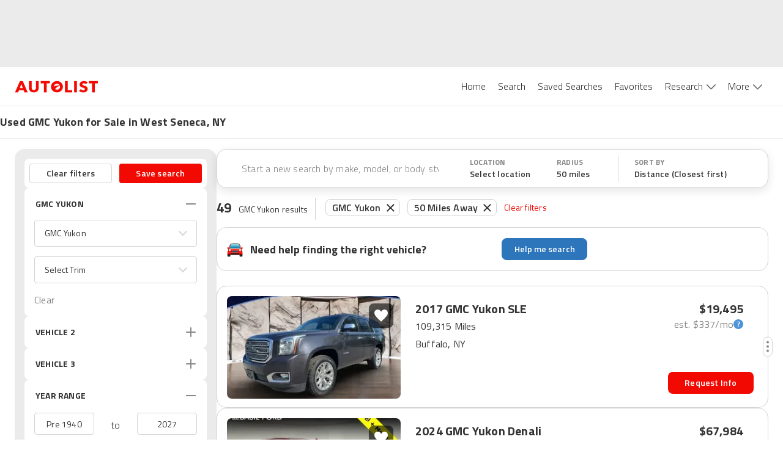

--- FILE ---
content_type: application/javascript
request_url: https://web-assets-production.autolist.com/_next/static/chunks/4316-080d0f9972bc13ba.js
body_size: 30735
content:
try{!function(){var e="undefined"!=typeof window?window:"undefined"!=typeof global?global:"undefined"!=typeof globalThis?globalThis:"undefined"!=typeof self?self:{},t=(new e.Error).stack;t&&(e._sentryDebugIds=e._sentryDebugIds||{},e._sentryDebugIds[t]="f63d7f69-6272-4153-afb5-a138e4916c9b",e._sentryDebugIdIdentifier="sentry-dbid-f63d7f69-6272-4153-afb5-a138e4916c9b")}()}catch(e){}(self.webpackChunk_N_E=self.webpackChunk_N_E||[]).push([[4316],{30243:function(){},95773:function(e,t,n){"use strict";function r(e){return(r="function"==typeof Symbol&&"symbol"==typeof Symbol.iterator?function(e){return typeof e}:function(e){return e&&"function"==typeof Symbol&&e.constructor===Symbol&&e!==Symbol.prototype?"symbol":typeof e})(e)}function o(e){var t=function(e,t){if("object"!=r(e)||!e)return e;var n=e[Symbol.toPrimitive];if(void 0!==n){var o=n.call(e,t||"default");if("object"!=r(o))return o;throw TypeError("@@toPrimitive must return a primitive value.")}return("string"===t?String:Number)(e)}(e,"string");return"symbol"==r(t)?t:t+""}function i(e,t,n){return(t=o(t))in e?Object.defineProperty(e,t,{value:n,enumerable:!0,configurable:!0,writable:!0}):e[t]=n,e}function a(e,t){var n=Object.keys(e);if(Object.getOwnPropertySymbols){var r=Object.getOwnPropertySymbols(e);t&&(r=r.filter(function(t){return Object.getOwnPropertyDescriptor(e,t).enumerable})),n.push.apply(n,r)}return n}function u(e){for(var t=1;t<arguments.length;t++){var n=null!=arguments[t]?arguments[t]:{};t%2?a(Object(n),!0).forEach(function(t){i(e,t,n[t])}):Object.getOwnPropertyDescriptors?Object.defineProperties(e,Object.getOwnPropertyDescriptors(n)):a(Object(n)).forEach(function(t){Object.defineProperty(e,t,Object.getOwnPropertyDescriptor(n,t))})}return e}function s(e,t){if(!(e instanceof t))throw TypeError("Cannot call a class as a function")}function c(e,t){for(var n=0;n<t.length;n++){var r=t[n];r.enumerable=r.enumerable||!1,r.configurable=!0,"value"in r&&(r.writable=!0),Object.defineProperty(e,o(r.key),r)}}function l(e,t,n){return t&&c(e.prototype,t),n&&c(e,n),Object.defineProperty(e,"prototype",{writable:!1}),e}n.d(t,{e6:function(){return eh}});var f,p,d,h,v,m,y,g,b=n(89611);function w(e,t){if("function"!=typeof t&&null!==t)throw TypeError("Super expression must either be null or a function");e.prototype=Object.create(t&&t.prototype,{constructor:{value:e,writable:!0,configurable:!0}}),Object.defineProperty(e,"prototype",{writable:!1}),t&&(0,b.Z)(e,t)}function E(e){return(E=Object.setPrototypeOf?Object.getPrototypeOf.bind():function(e){return e.__proto__||Object.getPrototypeOf(e)})(e)}function k(){try{var e=!Boolean.prototype.valueOf.call(Reflect.construct(Boolean,[],function(){}))}catch(e){}return(k=function(){return!!e})()}var M=n(97326);function O(e){var t=k();return function(){var n,o=E(e);return n=t?Reflect.construct(o,arguments,E(this).constructor):o.apply(this,arguments),function(e,t){if(t&&("object"==r(t)||"function"==typeof t))return t;if(void 0!==t)throw TypeError("Derived constructors may only return object or undefined");return(0,M.Z)(e)}(this,n)}}var C=n(67294),T={},x=[];function S(e,t){}function P(e,t){}function _(e,t,n){t||T[n]||(e(!1,n),T[n]=!0)}function N(e,t){_(S,e,t)}N.preMessage=function(e){x.push(e)},N.resetWarned=function(){T={}},N.noteOnce=function(e,t){_(P,e,t)};var A=function(e){var t,n,r=e.className,o=e.included,a=e.vertical,s=e.style,c=e.length,l=e.offset,f=e.reverse;c<0&&(f=!f,c=Math.abs(c),l=100-l);var p=a?(i(t={},f?"top":"bottom","".concat(l,"%")),i(t,f?"bottom":"top","auto"),i(t,"height","".concat(c,"%")),t):(i(n={},f?"right":"left","".concat(l,"%")),i(n,f?"left":"right","auto"),i(n,"width","".concat(c,"%")),n),d=u(u({},s),p);return o?C.createElement("div",{className:r,style:d}):null},D=n(87462),R=n(63366);function L(e,t){if(null==e)return{};var n,r,o=(0,R.Z)(e,t);if(Object.getOwnPropertySymbols){var i=Object.getOwnPropertySymbols(e);for(r=0;r<i.length;r++)n=i[r],-1===t.indexOf(n)&&({}).propertyIsEnumerable.call(e,n)&&(o[n]=e[n])}return o}function H(e,t){(null==t||t>e.length)&&(t=e.length);for(var n=0,r=Array(t);n<t;n++)r[n]=e[n];return r}function V(e,t){if(e){if("string"==typeof e)return H(e,t);var n=({}).toString.call(e).slice(8,-1);return"Object"===n&&e.constructor&&(n=e.constructor.name),"Map"===n||"Set"===n?Array.from(e):"Arguments"===n||/^(?:Ui|I)nt(?:8|16|32)(?:Clamped)?Array$/.test(n)?H(e,t):void 0}}function j(e){return function(e){if(Array.isArray(e))return H(e)}(e)||function(e){if("undefined"!=typeof Symbol&&null!=e[Symbol.iterator]||null!=e["@@iterator"])return Array.from(e)}(e)||V(e)||function(){throw TypeError("Invalid attempt to spread non-iterable instance.\nIn order to be iterable, non-array objects must have a [Symbol.iterator]() method.")}()}function F(){return(F="undefined"!=typeof Reflect&&Reflect.get?Reflect.get.bind():function(e,t,n){var r=function(e,t){for(;!({}).hasOwnProperty.call(e,t)&&null!==(e=E(e)););return e}(e,t);if(r){var o=Object.getOwnPropertyDescriptor(r,t);return o.get?o.get.call(arguments.length<3?e:n):o.value}}).apply(null,arguments)}var I=n(73935);function B(e,t,n,r){var o=I.unstable_batchedUpdates?function(e){I.unstable_batchedUpdates(n,e)}:n;return null!=e&&e.addEventListener&&e.addEventListener(t,o,r),{remove:function(){null!=e&&e.removeEventListener&&e.removeEventListener(t,o,r)}}}var U=n(93967),W=n.n(U),Z=function(e,t,n,r,o,i){N(!n||r>0,"`Slider[step]` should be a positive number in order to make Slider[dots] work.");var a=Object.keys(t).map(parseFloat).sort(function(e,t){return e-t});if(n&&r)for(var u=o;u<=i;u+=r)-1===a.indexOf(u)&&a.push(u);return a},G=function(e){var t=e.prefixCls,n=e.vertical,r=e.reverse,o=e.marks,a=e.dots,s=e.step,c=e.included,l=e.lowerBound,f=e.upperBound,p=e.max,d=e.min,h=e.dotStyle,v=e.activeDotStyle,m=p-d,y=Z(n,o,a,s,d,p).map(function(e){var o,a="".concat(Math.abs(e-d)/m*100,"%"),s=!c&&e===f||c&&e<=f&&e>=l,p=n?u(u({},h),{},i({},r?"top":"bottom",a)):u(u({},h),{},i({},r?"right":"left",a));s&&(p=u(u({},p),v));var y=W()((i(o={},"".concat(t,"-dot"),!0),i(o,"".concat(t,"-dot-active"),s),i(o,"".concat(t,"-dot-reverse"),r),o));return C.createElement("span",{className:y,style:p,key:e})});return C.createElement("div",{className:"".concat(t,"-step")},y)},z=function(e){var t=e.className,n=e.vertical,o=e.reverse,a=e.marks,s=e.included,c=e.upperBound,l=e.lowerBound,f=e.max,p=e.min,d=e.onClickLabel,h=Object.keys(a),v=f-p,m=h.map(parseFloat).sort(function(e,t){return e-t}).map(function(e){var f,h=a[e],m="object"===r(h)&&!C.isValidElement(h),y=m?h.label:h;if(!y&&0!==y)return null;var g=W()((i(f={},"".concat(t,"-text"),!0),i(f,"".concat(t,"-text-active"),!s&&e===c||s&&e<=c&&e>=l),f)),b=i({marginBottom:"-50%"},o?"top":"bottom","".concat((e-p)/v*100,"%")),w=i({transform:"translateX(".concat(o?"50%":"-50%",")"),msTransform:"translateX(".concat(o?"50%":"-50%",")")},o?"right":"left","".concat((e-p)/v*100,"%")),E=n?b:w,k=m?u(u({},E),h.style):E;return C.createElement("span",{className:g,style:k,key:e,onMouseDown:function(t){return d(t,e)},onTouchStart:function(t){return d(t,e)}},y)});return C.createElement("div",{className:t},m)},X=["prefixCls","vertical","reverse","offset","style","disabled","min","max","value","tabIndex","ariaLabel","ariaLabelledBy","ariaValueTextFormatter"],K=function(e){w(n,e);var t=O(n);function n(){var e;s(this,n);for(var r=arguments.length,o=Array(r),i=0;i<r;i++)o[i]=arguments[i];return(e=t.call.apply(t,[this].concat(o))).state={clickFocused:!1},e.onMouseUpListener=void 0,e.handle=void 0,e.setHandleRef=function(t){e.handle=t},e.handleMouseUp=function(){document.activeElement===e.handle&&e.setClickFocus(!0)},e.handleMouseDown=function(t){t.preventDefault(),e.focus()},e.handleBlur=function(){e.setClickFocus(!1)},e.handleKeyDown=function(){e.setClickFocus(!1)},e}return l(n,[{key:"componentDidMount",value:function(){this.onMouseUpListener=B(document,"mouseup",this.handleMouseUp)}},{key:"componentWillUnmount",value:function(){this.onMouseUpListener&&this.onMouseUpListener.remove()}},{key:"setClickFocus",value:function(e){this.setState({clickFocused:e})}},{key:"clickFocus",value:function(){this.setClickFocus(!0),this.focus()}},{key:"focus",value:function(){this.handle.focus()}},{key:"blur",value:function(){this.handle.blur()}},{key:"render",value:function(){var e,t,n,r=this.props,o=r.prefixCls,a=r.vertical,s=r.reverse,c=r.offset,l=r.style,f=r.disabled,p=r.min,d=r.max,h=r.value,v=r.tabIndex,m=r.ariaLabel,y=r.ariaLabelledBy,g=r.ariaValueTextFormatter,b=L(r,X),w=W()(this.props.className,i({},"".concat(o,"-handle-click-focused"),this.state.clickFocused)),E=a?(i(e={},s?"top":"bottom","".concat(c,"%")),i(e,s?"bottom":"top","auto"),i(e,"transform",s?null:"translateY(+50%)"),e):(i(t={},s?"right":"left","".concat(c,"%")),i(t,s?"left":"right","auto"),i(t,"transform","translateX(".concat(s?"+":"-","50%)")),t),k=u(u({},l),E),M=v||0;return(f||null===v)&&(M=null),g&&(n=g(h)),C.createElement("div",(0,D.Z)({ref:this.setHandleRef,tabIndex:M},b,{className:w,style:k,onBlur:this.handleBlur,onKeyDown:this.handleKeyDown,onMouseDown:this.handleMouseDown,role:"slider","aria-valuemin":p,"aria-valuemax":d,"aria-valuenow":h,"aria-disabled":!!f,"aria-label":m,"aria-labelledby":y,"aria-valuetext":n}))}}]),n}(C.Component),Y={MAC_ENTER:3,BACKSPACE:8,TAB:9,NUM_CENTER:12,ENTER:13,SHIFT:16,CTRL:17,ALT:18,PAUSE:19,CAPS_LOCK:20,ESC:27,SPACE:32,PAGE_UP:33,PAGE_DOWN:34,END:35,HOME:36,LEFT:37,UP:38,RIGHT:39,DOWN:40,PRINT_SCREEN:44,INSERT:45,DELETE:46,ZERO:48,ONE:49,TWO:50,THREE:51,FOUR:52,FIVE:53,SIX:54,SEVEN:55,EIGHT:56,NINE:57,QUESTION_MARK:63,A:65,B:66,C:67,D:68,E:69,F:70,G:71,H:72,I:73,J:74,K:75,L:76,M:77,N:78,O:79,P:80,Q:81,R:82,S:83,T:84,U:85,V:86,W:87,X:88,Y:89,Z:90,META:91,WIN_KEY_RIGHT:92,CONTEXT_MENU:93,NUM_ZERO:96,NUM_ONE:97,NUM_TWO:98,NUM_THREE:99,NUM_FOUR:100,NUM_FIVE:101,NUM_SIX:102,NUM_SEVEN:103,NUM_EIGHT:104,NUM_NINE:105,NUM_MULTIPLY:106,NUM_PLUS:107,NUM_MINUS:109,NUM_PERIOD:110,NUM_DIVISION:111,F1:112,F2:113,F3:114,F4:115,F5:116,F6:117,F7:118,F8:119,F9:120,F10:121,F11:122,F12:123,NUMLOCK:144,SEMICOLON:186,DASH:189,EQUALS:187,COMMA:188,PERIOD:190,SLASH:191,APOSTROPHE:192,SINGLE_QUOTE:222,OPEN_SQUARE_BRACKET:219,BACKSLASH:220,CLOSE_SQUARE_BRACKET:221,WIN_KEY:224,MAC_FF_META:224,WIN_IME:229,isTextModifyingKeyEvent:function(e){var t=e.keyCode;if(e.altKey&&!e.ctrlKey||e.metaKey||t>=Y.F1&&t<=Y.F12)return!1;switch(t){case Y.ALT:case Y.CAPS_LOCK:case Y.CONTEXT_MENU:case Y.CTRL:case Y.DOWN:case Y.END:case Y.ESC:case Y.HOME:case Y.INSERT:case Y.LEFT:case Y.MAC_FF_META:case Y.META:case Y.NUMLOCK:case Y.NUM_CENTER:case Y.PAGE_DOWN:case Y.PAGE_UP:case Y.PAUSE:case Y.PRINT_SCREEN:case Y.RIGHT:case Y.SHIFT:case Y.UP:case Y.WIN_KEY:case Y.WIN_KEY_RIGHT:return!1;default:return!0}},isCharacterKey:function(e){if(e>=Y.ZERO&&e<=Y.NINE||e>=Y.NUM_ZERO&&e<=Y.NUM_MULTIPLY||e>=Y.A&&e<=Y.Z||-1!==window.navigator.userAgent.indexOf("WebKit")&&0===e)return!0;switch(e){case Y.SPACE:case Y.QUESTION_MARK:case Y.NUM_PLUS:case Y.NUM_MINUS:case Y.NUM_PERIOD:case Y.NUM_DIVISION:case Y.SEMICOLON:case Y.DASH:case Y.EQUALS:case Y.COMMA:case Y.PERIOD:case Y.SLASH:case Y.APOSTROPHE:case Y.SINGLE_QUOTE:case Y.OPEN_SQUARE_BRACKET:case Y.BACKSLASH:case Y.CLOSE_SQUARE_BRACKET:return!0;default:return!1}}};function q(e,t){try{return Object.keys(t).some(function(n){return e.target===(0,I.findDOMNode)(t[n])})}catch(e){return!1}}function Q(e,t){var n=t.min,r=t.max;return e<n||e>r}function $(e){return e.touches.length>1||"touchend"===e.type.toLowerCase()&&e.touches.length>0}function J(e,t){var n=t.marks,r=t.step,o=t.min,i=t.max,a=Object.keys(n).map(parseFloat);if(null!==r){var u=Math.pow(10,ee(r)),s=Math.floor((i*u-o*u)/(r*u)),c=Math.round(Math.min((e-o)/r,s))*r+o;a.push(c)}var l=a.map(function(t){return Math.abs(e-t)});return a[l.indexOf(Math.min.apply(Math,j(l)))]}function ee(e){var t=e.toString(),n=0;return t.indexOf(".")>=0&&(n=t.length-t.indexOf(".")-1),n}function et(e,t){return e?t.clientY:t.pageX}function en(e,t){return e?t.touches[0].clientY:t.touches[0].pageX}function er(e,t){var n=t.getBoundingClientRect();return e?n.top+.5*n.height:window.pageXOffset+n.left+.5*n.width}function eo(e,t){var n=t.max,r=t.min;return e<=r?r:e>=n?n:e}function ei(e,t){var n=t.step,r=isFinite(J(e,t))?J(e,t):0;return null===n?r:parseFloat(r.toFixed(ee(n)))}function ea(e){e.stopPropagation(),e.preventDefault()}function eu(e,t,n){var r="increase",o="decrease",i=r;switch(e.keyCode){case Y.UP:i=t&&n?o:r;break;case Y.RIGHT:i=!t&&n?o:r;break;case Y.DOWN:i=t&&n?r:o;break;case Y.LEFT:i=!t&&n?r:o;break;case Y.END:return function(e,t){return t.max};case Y.HOME:return function(e,t){return t.min};case Y.PAGE_UP:return function(e,t){return e+2*t.step};case Y.PAGE_DOWN:return function(e,t){return e-2*t.step};default:return}return function(e,t){var n,r,o,a;return n=i,o=(r={increase:function(e,t){return e+t},decrease:function(e,t){return e-t}})[n](Object.keys(t.marks).indexOf(JSON.stringify(e)),1),a=Object.keys(t.marks)[o],t.step?r[n](e,t.step):Object.keys(t.marks).length&&t.marks[a]?t.marks[a]:e}}var es=["index"];function ec(){}function el(e){var t,n;return n=t=function(e){w(n,e);var t=O(n);function n(e){s(this,n),(r=t.call(this,e)).handlesRefs=void 0,r.sliderRef=void 0,r.document=void 0,r.dragOffset=void 0,r.prevMovedHandleIndex=void 0,r.onTouchMoveListener=void 0,r.onTouchUpListener=void 0,r.onMouseMoveListener=void 0,r.onMouseUpListener=void 0,r.dragTrack=void 0,r.startBounds=void 0,r.onDown=function(e,t){var n=t,o=r.props,i=o.draggableTrack,a=o.vertical,u=r.state.bounds,s=i&&r.positionGetValue&&r.positionGetValue(n)||[],c=q(e,r.handlesRefs);if(r.dragTrack=i&&u.length>=2&&!c&&!s.map(function(e,t){var n=!!t||e>=u[t];return t===s.length-1?e<=u[t]:n}).some(function(e){return!e}),r.dragTrack)r.dragOffset=n,r.startBounds=j(u);else{if(c){var l=er(a,e.target);r.dragOffset=n-l,n=l}else r.dragOffset=0;r.onStart(n)}},r.onMouseDown=function(e){if(0===e.button){r.removeDocumentEvents();var t=et(r.props.vertical,e);r.onDown(e,t),r.addDocumentMouseEvents()}},r.onTouchStart=function(e){if(!$(e)){var t=en(r.props.vertical,e);r.onDown(e,t),r.addDocumentTouchEvents(),ea(e)}},r.onFocus=function(e){var t=r.props,n=t.onFocus,o=t.vertical;if(q(e,r.handlesRefs)&&!r.dragTrack){var i=er(o,e.target);r.dragOffset=0,r.onStart(i),ea(e),n&&n(e)}},r.onBlur=function(e){var t=r.props.onBlur;r.dragTrack||r.onEnd(),t&&t(e)},r.onMouseUp=function(){r.handlesRefs[r.prevMovedHandleIndex]&&r.handlesRefs[r.prevMovedHandleIndex].clickFocus()},r.onMouseMove=function(e){if(!r.sliderRef){r.onEnd();return}var t=et(r.props.vertical,e);r.onMove(e,t-r.dragOffset,r.dragTrack,r.startBounds)},r.onTouchMove=function(e){if($(e)||!r.sliderRef){r.onEnd();return}var t=en(r.props.vertical,e);r.onMove(e,t-r.dragOffset,r.dragTrack,r.startBounds)},r.onKeyDown=function(e){r.sliderRef&&q(e,r.handlesRefs)&&r.onKeyboard(e)},r.onClickMarkLabel=function(e,t){e.stopPropagation(),r.onChange({value:t}),r.setState({value:t},function(){return r.onEnd(!0)})},r.saveSlider=function(e){r.sliderRef=e};var r,o=e.step,i=e.max,a=e.min,u=!isFinite(i-a)||(i-a)%o==0;return N(!o||Math.floor(o)!==o||u,"Slider[max] - Slider[min] (".concat(i-a,") should be a multiple of Slider[step] (").concat(o,")")),r.handlesRefs={},r}return l(n,[{key:"componentDidMount",value:function(){this.document=this.sliderRef&&this.sliderRef.ownerDocument;var e=this.props,t=e.autoFocus,n=e.disabled;t&&!n&&this.focus()}},{key:"componentWillUnmount",value:function(){F(E(n.prototype),"componentWillUnmount",this)&&F(E(n.prototype),"componentWillUnmount",this).call(this),this.removeDocumentEvents()}},{key:"getSliderStart",value:function(){var e=this.sliderRef,t=this.props,n=t.vertical,r=t.reverse,o=e.getBoundingClientRect();return n?r?o.bottom:o.top:window.pageXOffset+(r?o.right:o.left)}},{key:"getSliderLength",value:function(){var e=this.sliderRef;if(!e)return 0;var t=e.getBoundingClientRect();return this.props.vertical?t.height:t.width}},{key:"addDocumentTouchEvents",value:function(){this.onTouchMoveListener=B(this.document,"touchmove",this.onTouchMove),this.onTouchUpListener=B(this.document,"touchend",this.onEnd)}},{key:"addDocumentMouseEvents",value:function(){this.onMouseMoveListener=B(this.document,"mousemove",this.onMouseMove),this.onMouseUpListener=B(this.document,"mouseup",this.onEnd)}},{key:"removeDocumentEvents",value:function(){this.onTouchMoveListener&&this.onTouchMoveListener.remove(),this.onTouchUpListener&&this.onTouchUpListener.remove(),this.onMouseMoveListener&&this.onMouseMoveListener.remove(),this.onMouseUpListener&&this.onMouseUpListener.remove()}},{key:"focus",value:function(){var e;this.props.disabled||null===(e=this.handlesRefs[0])||void 0===e||e.focus()}},{key:"blur",value:function(){var e=this;this.props.disabled||Object.keys(this.handlesRefs).forEach(function(t){var n,r;null===(n=e.handlesRefs[t])||void 0===n||null===(r=n.blur)||void 0===r||r.call(n)})}},{key:"calcValue",value:function(e){var t=this.props,n=t.vertical,r=t.min,o=t.max,i=Math.abs(Math.max(e,0)/this.getSliderLength());return n?(1-i)*(o-r)+r:i*(o-r)+r}},{key:"calcValueByPos",value:function(e){var t=(this.props.reverse?-1:1)*(e-this.getSliderStart());return this.trimAlignValue(this.calcValue(t))}},{key:"calcOffset",value:function(e){var t=this.props,n=t.min;return Math.max(0,(e-n)/(t.max-n)*100)}},{key:"saveHandle",value:function(e,t){this.handlesRefs[e]=t}},{key:"render",value:function(){var e,t=this.props,r=t.prefixCls,o=t.className,a=t.marks,s=t.dots,c=t.step,l=t.included,f=t.disabled,p=t.vertical,d=t.reverse,h=t.min,v=t.max,m=t.children,y=t.maximumTrackStyle,g=t.style,b=t.railStyle,w=t.dotStyle,k=t.activeDotStyle,M=F(E(n.prototype),"render",this).call(this),O=M.tracks,T=M.handles,x=W()(r,(i(e={},"".concat(r,"-with-marks"),Object.keys(a).length),i(e,"".concat(r,"-disabled"),f),i(e,"".concat(r,"-vertical"),p),i(e,o,o),e));return C.createElement("div",{ref:this.saveSlider,className:x,onTouchStart:f?ec:this.onTouchStart,onMouseDown:f?ec:this.onMouseDown,onMouseUp:f?ec:this.onMouseUp,onKeyDown:f?ec:this.onKeyDown,onFocus:f?ec:this.onFocus,onBlur:f?ec:this.onBlur,style:g},C.createElement("div",{className:"".concat(r,"-rail"),style:u(u({},y),b)}),O,C.createElement(G,{prefixCls:r,vertical:p,reverse:d,marks:a,dots:s,step:c,included:l,lowerBound:this.getLowerBound(),upperBound:this.getUpperBound(),max:v,min:h,dotStyle:w,activeDotStyle:k}),T,C.createElement(z,{className:"".concat(r,"-mark"),onClickLabel:f?ec:this.onClickMarkLabel,vertical:p,marks:a,included:l,lowerBound:this.getLowerBound(),upperBound:this.getUpperBound(),max:v,min:h,reverse:d}),m)}}]),n}(e),t.displayName="ComponentEnhancer(".concat(e.displayName,")"),t.defaultProps=u(u({},e.defaultProps),{},{prefixCls:"rc-slider",className:"",min:0,max:100,step:1,marks:{},handle:function(e){var t=e.index,n=L(e,es);return(delete n.dragging,null===n.value)?null:C.createElement(K,(0,D.Z)({},n,{key:t}))},onBeforeChange:ec,onChange:ec,onAfterChange:ec,included:!0,disabled:!1,dots:!1,vertical:!1,reverse:!1,trackStyle:[{}],handleStyle:[{}],railStyle:{},dotStyle:{},activeDotStyle:{}}),n}var ef=el(function(e){w(n,e);var t=O(n);function n(e){s(this,n),(r=t.call(this,e)).positionGetValue=function(e){return[]},r.startValue=void 0,r.startPosition=void 0,r.prevMovedHandleIndex=void 0,r.onEnd=function(e){var t=r.state.dragging;r.removeDocumentEvents(),(t||e)&&r.props.onAfterChange(r.getValue()),r.setState({dragging:!1})};var r,o=void 0!==e.defaultValue?e.defaultValue:e.min,i=void 0!==e.value?e.value:o;return r.state={value:r.trimAlignValue(i),dragging:!1},N(!("minimumTrackStyle"in e),"minimumTrackStyle will be deprecated, please use trackStyle instead."),N(!("maximumTrackStyle"in e),"maximumTrackStyle will be deprecated, please use railStyle instead."),r}return l(n,[{key:"calcValueByPos",value:function(e){return 0}},{key:"calcOffset",value:function(e){return 0}},{key:"saveHandle",value:function(e,t){}},{key:"removeDocumentEvents",value:function(){}},{key:"componentDidUpdate",value:function(e,t){var n=this.props,r=n.min,o=n.max,i=n.value,a=n.onChange;if("min"in this.props||"max"in this.props){var u=void 0!==i?i:t.value,s=this.trimAlignValue(u,this.props);s!==t.value&&(this.setState({value:s}),!(r===e.min&&o===e.max)&&Q(u,this.props)&&a(s))}}},{key:"onChange",value:function(e){var t=this.props,n=e.value>this.props.max?u(u({},e),{},{value:this.props.max}):e;"value"in t||this.setState(n);var r=n.value;t.onChange(r)}},{key:"onStart",value:function(e){this.setState({dragging:!0});var t=this.props,n=this.getValue();t.onBeforeChange(n);var r=this.calcValueByPos(e);this.startValue=r,this.startPosition=e,r!==n&&(this.prevMovedHandleIndex=0,this.onChange({value:r}))}},{key:"onMove",value:function(e,t){ea(e);var n=this.state.value,r=this.calcValueByPos(t);r!==n&&this.onChange({value:r})}},{key:"onKeyboard",value:function(e){var t=this.props,n=t.reverse,r=eu(e,t.vertical,n);if(r){ea(e);var o=this.state.value,i=r(o,this.props),a=this.trimAlignValue(i);if(a===o)return;this.onChange({value:a}),this.props.onAfterChange(a),this.onEnd()}}},{key:"getValue",value:function(){return this.state.value}},{key:"getLowerBound",value:function(){var e=this.props.startPoint||this.props.min;return this.state.value>e?e:this.state.value}},{key:"getUpperBound",value:function(){return this.state.value<this.props.startPoint?this.props.startPoint:this.state.value}},{key:"trimAlignValue",value:function(e){var t=arguments.length>1&&void 0!==arguments[1]?arguments[1]:{};if(null===e)return null;var n=u(u({},this.props),t);return ei(eo(e,n),n)}},{key:"render",value:function(){var e=this,t=this.props,n=t.prefixCls,r=t.vertical,o=t.included,i=t.disabled,a=t.minimumTrackStyle,s=t.trackStyle,c=t.handleStyle,l=t.tabIndex,f=t.ariaLabelForHandle,p=t.ariaLabelledByForHandle,d=t.ariaValueTextFormatterForHandle,h=t.min,v=t.max,m=t.startPoint,y=t.reverse,g=t.handle,b=this.state,w=b.value,E=b.dragging,k=this.calcOffset(w),M=g({className:"".concat(n,"-handle"),prefixCls:n,vertical:r,offset:k,value:w,dragging:E,disabled:i,min:h,max:v,reverse:y,index:0,tabIndex:l,ariaLabel:f,ariaLabelledBy:p,ariaValueTextFormatter:d,style:c[0]||c,ref:function(t){return e.saveHandle(0,t)}}),O=void 0!==m?this.calcOffset(m):0,T=s[0]||s;return{tracks:C.createElement(A,{className:"".concat(n,"-track"),vertical:r,included:o,offset:O,reverse:y,length:k-O,style:u(u({},a),T)}),handles:M}}}]),n}(C.Component)),ep=function(e){var t=e.value,n=e.handle,r=e.bounds,o=e.props,i=o.allowCross,a=Number(o.pushable),u=eo(t,o),s=u;return!i&&null!=n&&void 0!==r&&(n>0&&u<=r[n-1]+a&&(s=r[n-1]+a),n<r.length-1&&u>=r[n+1]-a&&(s=r[n+1]-a)),ei(s,o)},ed=function(e){w(n,e);var t=O(n);function n(e){s(this,n),(r=t.call(this,e)).startValue=void 0,r.startPosition=void 0,r.prevMovedHandleIndex=void 0,r.internalPointsCache=void 0,r.handlesRefs=void 0,r.dragTrack=void 0,r.positionGetValue=function(e){var t=r.getValue(),n=r.calcValueByPos(e),o=r.getClosestBound(n),i=r.getBoundNeedMoving(n,o);if(n===t[i])return null;var a=j(t);return a[i]=n,a},r.onEnd=function(e){var t=r.state.handle;r.removeDocumentEvents(),t||(r.dragTrack=!1),(null!==t||e)&&r.props.onAfterChange(r.getValue()),r.setState({handle:null})};var r,o=e.count,i=e.min,a=e.max,u=Array.apply(void 0,j(Array(o+1))).map(function(){return i}),c="defaultValue"in e?e.defaultValue:u,l=(void 0!==e.value?e.value:c).map(function(t,n){return ep({value:t,handle:n,props:e})}),f=l[0]===a?0:l.length-1;return r.state={handle:null,recent:f,bounds:l},r}return l(n,[{key:"calcValueByPos",value:function(e){return 0}},{key:"getSliderLength",value:function(){return 0}},{key:"calcOffset",value:function(e){return 0}},{key:"saveHandle",value:function(e,t){}},{key:"removeDocumentEvents",value:function(){}},{key:"componentDidUpdate",value:function(e,t){var n=this,r=this.props,o=r.onChange,i=r.value,a=r.min,u=r.max;if(("min"in this.props||"max"in this.props)&&(a!==e.min||u!==e.max)){var s=i||t.bounds;s.some(function(e){return Q(e,n.props)})&&o(s.map(function(e){return eo(e,n.props)}))}}},{key:"onChange",value:function(e){var t=this.props;if("value"in t){var n={};["handle","recent"].forEach(function(t){void 0!==e[t]&&(n[t]=e[t])}),Object.keys(n).length&&this.setState(n)}else this.setState(e);var r=u(u({},this.state),e).bounds;t.onChange(r)}},{key:"onStart",value:function(e){var t=this.props,n=this.state,r=this.getValue();t.onBeforeChange(r);var o=this.calcValueByPos(e);this.startValue=o,this.startPosition=e;var i=this.getClosestBound(o);if(this.prevMovedHandleIndex=this.getBoundNeedMoving(o,i),this.setState({handle:this.prevMovedHandleIndex,recent:this.prevMovedHandleIndex}),o!==r[this.prevMovedHandleIndex]){var a=j(n.bounds);a[this.prevMovedHandleIndex]=o,this.onChange({bounds:a})}}},{key:"onMove",value:function(e,t,n,r){ea(e);var o=this.state,i=this.props,a=i.max||100,u=i.min||0;if(n){var s=i.vertical?-t:t;s=i.reverse?-s:s;var c=a-Math.max.apply(Math,j(r)),l=u-Math.min.apply(Math,j(r)),f=Math.min(Math.max(s/(this.getSliderLength()/(a-u)),l),c),p=r.map(function(e){return Math.floor(Math.max(Math.min(e+f,a),u))});o.bounds.map(function(e,t){return e===p[t]}).some(function(e){return!e})&&this.onChange({bounds:p});return}var d=this.calcValueByPos(t);d!==o.bounds[o.handle]&&this.moveTo(d)}},{key:"onKeyboard",value:function(e){var t=this.props,n=t.reverse,r=eu(e,t.vertical,n);if(r){ea(e);var o=this.state,i=this.props,a=o.bounds,u=o.handle,s=a[null===u?o.recent:u],c=ep({value:r(s,i),handle:u,bounds:o.bounds,props:i});if(c===s)return;this.moveTo(c,!0)}}},{key:"getValue",value:function(){return this.state.bounds}},{key:"getClosestBound",value:function(e){for(var t=this.state.bounds,n=0,r=1;r<t.length-1;r+=1)e>=t[r]&&(n=r);return Math.abs(t[n+1]-e)<Math.abs(t[n]-e)&&(n+=1),n}},{key:"getBoundNeedMoving",value:function(e,t){var n=this.state,r=n.bounds,o=n.recent,i=t,a=r[t+1]===r[t];return a&&r[o]===r[t]&&(i=o),a&&e!==r[t+1]&&(i=e<r[t+1]?t:t+1),i}},{key:"getLowerBound",value:function(){return this.state.bounds[0]}},{key:"getUpperBound",value:function(){var e=this.state.bounds;return e[e.length-1]}},{key:"getPoints",value:function(){var e=this.props,t=e.marks,n=e.step,r=e.min,o=e.max,i=this.internalPointsCache;if(!i||i.marks!==t||i.step!==n){var a=u({},t);if(null!==n)for(var s=r;s<=o;s+=n)a[s]=s;var c=Object.keys(a).map(parseFloat);c.sort(function(e,t){return e-t}),this.internalPointsCache={marks:t,step:n,points:c}}return this.internalPointsCache.points}},{key:"moveTo",value:function(e,t){var n=this,r=this.state,o=this.props,i=j(r.bounds),a=null===r.handle?r.recent:r.handle;i[a]=e;var u=a;!1!==o.pushable?this.pushSurroundingHandles(i,u):o.allowCross&&(i.sort(function(e,t){return e-t}),u=i.indexOf(e)),this.onChange({recent:u,handle:u,bounds:i}),t&&(this.props.onAfterChange(i),this.setState({},function(){n.handlesRefs[u].focus()}),this.onEnd())}},{key:"pushSurroundingHandles",value:function(e,t){var n=e[t],r=Number(this.props.pushable),o=0;if(e[t+1]-n<r&&(o=1),n-e[t-1]<r&&(o=-1),0!==o){var i=t+o,a=o*(e[i]-n);this.pushHandle(e,i,o,r-a)||(e[t]=e[i]-o*r)}}},{key:"pushHandle",value:function(e,t,n,r){for(var o=e[t],i=e[t];n*(i-o)<r;){if(!this.pushHandleOnePoint(e,t,n))return e[t]=o,!1;i=e[t]}return!0}},{key:"pushHandleOnePoint",value:function(e,t,n){var r=this.getPoints(),o=r.indexOf(e[t])+n;if(o>=r.length||o<0)return!1;var i=t+n,a=r[o],u=Number(this.props.pushable),s=n*(e[i]-a);return!!this.pushHandle(e,i,n,u-s)&&(e[t]=a,!0)}},{key:"trimAlignValue",value:function(e){var t=this.state;return ep({value:e,handle:t.handle,bounds:t.bounds,props:this.props})}},{key:"render",value:function(){var e=this,t=this.state,n=t.handle,r=t.bounds,o=this.props,a=o.prefixCls,u=o.vertical,s=o.included,c=o.disabled,l=o.min,f=o.max,p=o.reverse,d=o.handle,h=o.trackStyle,v=o.handleStyle,m=o.tabIndex,y=o.ariaLabelGroupForHandles,g=o.ariaLabelledByGroupForHandles,b=o.ariaValueTextFormatterGroupForHandles,w=r.map(function(t){return e.calcOffset(t)}),E="".concat(a,"-handle"),k=r.map(function(t,r){var o,s=m[r]||0;(c||null===m[r])&&(s=null);var h=n===r;return d({className:W()((i(o={},E,!0),i(o,"".concat(E,"-").concat(r+1),!0),i(o,"".concat(E,"-dragging"),h),o)),prefixCls:a,vertical:u,dragging:h,offset:w[r],value:t,index:r,tabIndex:s,min:l,max:f,reverse:p,disabled:c,style:v[r],ref:function(t){return e.saveHandle(r,t)},ariaLabel:y[r],ariaLabelledBy:g[r],ariaValueTextFormatter:b[r]})});return{tracks:r.slice(0,-1).map(function(e,t){var n,r=t+1,o=W()((i(n={},"".concat(a,"-track"),!0),i(n,"".concat(a,"-track-").concat(r),!0),n));return C.createElement(A,{className:o,vertical:u,reverse:p,included:s,offset:w[r-1],length:w[r]-w[r-1],style:h[t],key:r})}),handles:k}}}],[{key:"getDerivedStateFromProps",value:function(e,t){if(!("value"in e||"min"in e||"max"in e))return null;var n=e.value||t.bounds,r=n.map(function(n,r){return ep({value:n,handle:r,bounds:t.bounds,props:e})});if(t.bounds.length===r.length){if(r.every(function(e,n){return e===t.bounds[n]}))return null}else r=n.map(function(t,n){return ep({value:t,handle:n,props:e})});return u(u({},t),{},{bounds:r})}}]),n}(C.Component);ed.displayName="Range",ed.defaultProps={count:1,allowCross:!0,pushable:!1,draggableTrack:!1,tabIndex:[],ariaLabelGroupForHandles:[],ariaLabelledByGroupForHandles:[],ariaValueTextFormatterGroupForHandles:[]};var eh=el(ed),ev=function(e){return+setTimeout(e,16)},em=function(e){return clearTimeout(e)};"undefined"!=typeof window&&"requestAnimationFrame"in window&&(ev=function(e){return window.requestAnimationFrame(e)},em=function(e){return window.cancelAnimationFrame(e)});var ey=0,eg=new Map,eb=function(e){var t=arguments.length>1&&void 0!==arguments[1]?arguments[1]:1,n=ey+=1;return!function t(r){if(0===r)eg.delete(n),e();else{var o=ev(function(){t(r-1)});eg.set(n,o)}}(t),n};function ew(e,t){if(!e)return!1;if(e.contains)return e.contains(t);for(var n=t;n;){if(n===e)return!0;n=n.parentNode}return!1}function eE(e){return e instanceof HTMLElement||e instanceof SVGElement?e:e instanceof C.Component?I.findDOMNode(e):null}eb.cancel=function(e){var t=eg.get(e);return eg.delete(e),em(t)};var ek=n(59864);function eM(e,t){"function"==typeof e?e(t):"object"===r(e)&&e&&"current"in e&&(e.current=t)}function eO(){for(var e=arguments.length,t=Array(e),n=0;n<e;n++)t[n]=arguments[n];var r=t.filter(function(e){return e});return r.length<=1?r[0]:function(e){t.forEach(function(t){eM(t,e)})}}function eC(e){var t,n,r=(0,ek.isMemo)(e)?e.type.type:e.type;return("function"!=typeof r||null!==(t=r.prototype)&&void 0!==t&&!!t.render)&&("function"!=typeof e||null!==(n=e.prototype)&&void 0!==n&&!!n.render)}function eT(){return!!("undefined"!=typeof window&&window.document&&window.document.createElement)}var ex=(0,C.forwardRef)(function(e,t){var n=e.didUpdate,r=e.getContainer,o=e.children,i=(0,C.useRef)(),a=(0,C.useRef)();(0,C.useImperativeHandle)(t,function(){return{}});var u=(0,C.useRef)(!1);return!u.current&&eT()&&(a.current=r(),i.current=a.current.parentNode,u.current=!0),(0,C.useEffect)(function(){null==n||n(e)}),(0,C.useEffect)(function(){return null===a.current.parentNode&&null!==i.current&&i.current.appendChild(a.current),function(){var e;null===(e=a.current)||void 0===e||null===(e=e.parentNode)||void 0===e||e.removeChild(a.current)}},[]),a.current?I.createPortal(o,a.current):null});function eS(e,t){return function(e){if(Array.isArray(e))return e}(e)||function(e,t){var n=null==e?null:"undefined"!=typeof Symbol&&e[Symbol.iterator]||e["@@iterator"];if(null!=n){var r,o,i,a,u=[],s=!0,c=!1;try{if(i=(n=n.call(e)).next,0===t){if(Object(n)!==n)return;s=!1}else for(;!(s=(r=i.call(n)).done)&&(u.push(r.value),u.length!==t);s=!0);}catch(e){c=!0,o=e}finally{try{if(!s&&null!=n.return&&(a=n.return(),Object(a)!==a))return}finally{if(c)throw o}}return u}}(e,t)||V(e,t)||function(){throw TypeError("Invalid attempt to destructure non-iterable instance.\nIn order to be iterable, non-array objects must have a [Symbol.iterator]() method.")}()}var eP=function(){if("undefined"==typeof navigator||"undefined"==typeof window)return!1;var e=navigator.userAgent||navigator.vendor||window.opera;return/(android|bb\d+|meego).+mobile|avantgo|bada\/|blackberry|blazer|compal|elaine|fennec|hiptop|iemobile|ip(hone|od)|iris|kindle|lge |maemo|midp|mmp|mobile.+firefox|netfront|opera m(ob|in)i|palm( os)?|phone|p(ixi|re)\/|plucker|pocket|psp|series(4|6)0|symbian|treo|up\.(browser|link)|vodafone|wap|windows ce|xda|xiino|android|ipad|playbook|silk/i.test(e)||/1207|6310|6590|3gso|4thp|50[1-6]i|770s|802s|a wa|abac|ac(er|oo|s-)|ai(ko|rn)|al(av|ca|co)|amoi|an(ex|ny|yw)|aptu|ar(ch|go)|as(te|us)|attw|au(di|-m|r |s )|avan|be(ck|ll|nq)|bi(lb|rd)|bl(ac|az)|br(e|v)w|bumb|bw-(n|u)|c55\/|capi|ccwa|cdm-|cell|chtm|cldc|cmd-|co(mp|nd)|craw|da(it|ll|ng)|dbte|dc-s|devi|dica|dmob|do(c|p)o|ds(12|-d)|el(49|ai)|em(l2|ul)|er(ic|k0)|esl8|ez([4-7]0|os|wa|ze)|fetc|fly(-|_)|g1 u|g560|gene|gf-5|g-mo|go(\.w|od)|gr(ad|un)|haie|hcit|hd-(m|p|t)|hei-|hi(pt|ta)|hp( i|ip)|hs-c|ht(c(-| |_|a|g|p|s|t)|tp)|hu(aw|tc)|i-(20|go|ma)|i230|iac( |-|\/)|ibro|idea|ig01|ikom|im1k|inno|ipaq|iris|ja(t|v)a|jbro|jemu|jigs|kddi|keji|kgt( |\/)|klon|kpt |kwc-|kyo(c|k)|le(no|xi)|lg( g|\/(k|l|u)|50|54|-[a-w])|libw|lynx|m1-w|m3ga|m50\/|ma(te|ui|xo)|mc(01|21|ca)|m-cr|me(rc|ri)|mi(o8|oa|ts)|mmef|mo(01|02|bi|de|do|t(-| |o|v)|zz)|mt(50|p1|v )|mwbp|mywa|n10[0-2]|n20[2-3]|n30(0|2)|n50(0|2|5)|n7(0(0|1)|10)|ne((c|m)-|on|tf|wf|wg|wt)|nok(6|i)|nzph|o2im|op(ti|wv)|oran|owg1|p800|pan(a|d|t)|pdxg|pg(13|-([1-8]|c))|phil|pire|pl(ay|uc)|pn-2|po(ck|rt|se)|prox|psio|pt-g|qa-a|qc(07|12|21|32|60|-[2-7]|i-)|qtek|r380|r600|raks|rim9|ro(ve|zo)|s55\/|sa(ge|ma|mm|ms|ny|va)|sc(01|h-|oo|p-)|sdk\/|se(c(-|0|1)|47|mc|nd|ri)|sgh-|shar|sie(-|m)|sk-0|sl(45|id)|sm(al|ar|b3|it|t5)|so(ft|ny)|sp(01|h-|v-|v )|sy(01|mb)|t2(18|50)|t6(00|10|18)|ta(gt|lk)|tcl-|tdg-|tel(i|m)|tim-|t-mo|to(pl|sh)|ts(70|m-|m3|m5)|tx-9|up(\.b|g1|si)|utst|v400|v750|veri|vi(rg|te)|vk(40|5[0-3]|-v)|vm40|voda|vulc|vx(52|53|60|61|70|80|81|83|85|98)|w3c(-| )|webc|whit|wi(g |nc|nw)|wmlb|wonu|x700|yas-|your|zeto|zte-/i.test(null==e?void 0:e.substr(0,4))},e_=C.createContext({}),eN=function(e){w(n,e);var t=O(n);function n(){return s(this,n),t.apply(this,arguments)}return l(n,[{key:"render",value:function(){return this.props.children}}]),n}(C.Component);function eA(e){var t=C.useRef(!1),n=eS(C.useState(e),2),r=n[0],o=n[1];return C.useEffect(function(){return t.current=!1,function(){t.current=!0}},[]),[r,function(e,n){n&&t.current||o(e)}]}var eD="none",eR="appear",eL="enter",eH="leave",eV="none",ej="prepare",eF="start",eI="active",eB="prepared";function eU(e,t){var n={};return n[e.toLowerCase()]=t.toLowerCase(),n["Webkit".concat(e)]="webkit".concat(t),n["Moz".concat(e)]="moz".concat(t),n["ms".concat(e)]="MS".concat(t),n["O".concat(e)]="o".concat(t.toLowerCase()),n}var eW=(f=eT(),p="undefined"!=typeof window?window:{},d={animationend:eU("Animation","AnimationEnd"),transitionend:eU("Transition","TransitionEnd")},!f||("AnimationEvent"in p||delete d.animationend.animation,"TransitionEvent"in p||delete d.transitionend.transition),d),eZ={};eT()&&(eZ=document.createElement("div").style);var eG={};function ez(e){if(eG[e])return eG[e];var t=eW[e];if(t)for(var n=Object.keys(t),r=n.length,o=0;o<r;o+=1){var i=n[o];if(Object.prototype.hasOwnProperty.call(t,i)&&i in eZ)return eG[e]=t[i],eG[e]}return""}var eX=ez("animationend"),eK=ez("transitionend"),eY=!!(eX&&eK),eq=eX||"animationend",eQ=eK||"transitionend";function e$(e,t){return e?"object"===r(e)?e[t.replace(/-\w/g,function(e){return e[1].toUpperCase()})]:"".concat(e,"-").concat(t):null}var eJ=function(e){var t=(0,C.useRef)(),n=(0,C.useRef)(e);n.current=e;var r=C.useCallback(function(e){n.current(e)},[]);function o(e){e&&(e.removeEventListener(eQ,r),e.removeEventListener(eq,r))}return C.useEffect(function(){return function(){o(t.current)}},[]),[function(e){t.current&&t.current!==e&&o(t.current),e&&e!==t.current&&(e.addEventListener(eQ,r),e.addEventListener(eq,r),t.current=e)},o]},e0=eT()?C.useLayoutEffect:C.useEffect,e1=function(){var e=C.useRef(null);function t(){eb.cancel(e.current)}return C.useEffect(function(){return function(){t()}},[]),[function n(r){var o=arguments.length>1&&void 0!==arguments[1]?arguments[1]:2;t();var i=eb(function(){o<=1?r({isCanceled:function(){return i!==e.current}}):n(r,o-1)});e.current=i},t]},e2=[ej,eF,eI,"end"],e3=[ej,eB];function e9(e){return e===eI||"end"===e}var e5=function(e,t,n){var r=eS(eA(eV),2),o=r[0],i=r[1],a=eS(e1(),2),u=a[0],s=a[1],c=t?e3:e2;return e0(function(){if(o!==eV&&"end"!==o){var e=c.indexOf(o),t=c[e+1],r=n(o);!1===r?i(t,!0):t&&u(function(e){function n(){e.isCanceled()||i(t,!0)}!0===r?n():Promise.resolve(r).then(n)})}},[e,o]),C.useEffect(function(){return function(){s()}},[]),[function(){i(ej,!0)},o]},e6=(h=eY,"object"===r(eY)&&(h=eY.transitionSupport),(v=C.forwardRef(function(e,t){var n=e.visible,r=void 0===n||n,o=e.removeOnLeave,a=void 0===o||o,s=e.forceRender,c=e.children,l=e.motionName,f=e.leavedClassName,p=e.eventProps,d=C.useContext(e_).motion,v=!!(e.motionName&&h&&!1!==d),m=(0,C.useRef)(),y=(0,C.useRef)(),g=function(e,t,n,r){var o=r.motionEnter,a=void 0===o||o,s=r.motionAppear,c=void 0===s||s,l=r.motionLeave,f=void 0===l||l,p=r.motionDeadline,d=r.motionLeaveImmediately,h=r.onAppearPrepare,v=r.onEnterPrepare,m=r.onLeavePrepare,y=r.onAppearStart,g=r.onEnterStart,b=r.onLeaveStart,w=r.onAppearActive,E=r.onEnterActive,k=r.onLeaveActive,M=r.onAppearEnd,O=r.onEnterEnd,T=r.onLeaveEnd,x=r.onVisibleChanged,S=eS(eA(),2),P=S[0],_=S[1],N=eS(eA(eD),2),A=N[0],D=N[1],R=eS(eA(null),2),L=R[0],H=R[1],V=(0,C.useRef)(!1),j=(0,C.useRef)(null),F=(0,C.useRef)(!1);function I(){D(eD,!0),H(null,!0)}function B(e){var t,r=n();if(!e||e.deadline||e.target===r){var o=F.current;A===eR&&o?t=null==M?void 0:M(r,e):A===eL&&o?t=null==O?void 0:O(r,e):A===eH&&o&&(t=null==T?void 0:T(r,e)),A!==eD&&o&&!1!==t&&I()}}var U=eS(eJ(B),1)[0],W=function(e){var t,n,r;switch(e){case eR:return i(t={},ej,h),i(t,eF,y),i(t,eI,w),t;case eL:return i(n={},ej,v),i(n,eF,g),i(n,eI,E),n;case eH:return i(r={},ej,m),i(r,eF,b),i(r,eI,k),r;default:return{}}},Z=C.useMemo(function(){return W(A)},[A]),G=eS(e5(A,!e,function(e){if(e===ej){var t,r=Z[ej];return!!r&&r(n())}return X in Z&&H((null===(t=Z[X])||void 0===t?void 0:t.call(Z,n(),null))||null),X===eI&&(U(n()),p>0&&(clearTimeout(j.current),j.current=setTimeout(function(){B({deadline:!0})},p))),X===eB&&I(),!0}),2),z=G[0],X=G[1],K=e9(X);F.current=K,e0(function(){_(t);var n,r=V.current;V.current=!0,!r&&t&&c&&(n=eR),r&&t&&a&&(n=eL),(r&&!t&&f||!r&&d&&!t&&f)&&(n=eH);var o=W(n);n&&(e||o[ej])?(D(n),z()):D(eD)},[t]),(0,C.useEffect)(function(){(A!==eR||c)&&(A!==eL||a)&&(A!==eH||f)||D(eD)},[c,a,f]),(0,C.useEffect)(function(){return function(){V.current=!1,clearTimeout(j.current)}},[]);var Y=C.useRef(!1);(0,C.useEffect)(function(){P&&(Y.current=!0),void 0!==P&&A===eD&&((Y.current||P)&&(null==x||x(P)),Y.current=!0)},[P,A]);var q=L;return Z[ej]&&X===eF&&(q=u({transition:"none"},q)),[A,X,q,null!=P?P:t]}(v,r,function(){try{return m.current instanceof HTMLElement?m.current:eE(y.current)}catch(e){return null}},e),b=eS(g,4),w=b[0],E=b[1],k=b[2],M=b[3],O=C.useRef(M);M&&(O.current=!0);var T=C.useCallback(function(e){m.current=e,eM(t,e)},[t]),x=u(u({},p),{},{visible:r});if(c){if(w===eD)S=M?c(u({},x),T):!a&&O.current&&f?c(u(u({},x),{},{className:f}),T):!s&&(a||f)?null:c(u(u({},x),{},{style:{display:"none"}}),T);else{E===ej?_="prepare":e9(E)?_="active":E===eF&&(_="start");var S,P,_,N=e$(l,"".concat(w,"-").concat(_));S=c(u(u({},x),{},{className:W()(e$(l,w),(i(P={},N,N&&_),i(P,l,"string"==typeof l),P)),style:k}),T)}}else S=null;return C.isValidElement(S)&&eC(S)&&!S.ref&&(S=C.cloneElement(S,{ref:T})),C.createElement(eN,{ref:y},S)})).displayName="CSSMotion",v),e4="keep",e8="remove",e7="removed";function te(e){var t;return u(u({},t=e&&"object"===r(e)&&"key"in e?e:{key:e}),{},{key:String(t.key)})}function tt(){var e=arguments.length>0&&void 0!==arguments[0]?arguments[0]:[];return e.map(te)}var tn=["component","children","onVisibleChanged","onAllRemoved"],tr=["status"],to=["eventProps","visible","children","motionName","motionAppear","motionEnter","motionLeave","motionLeaveImmediately","motionDeadline","removeOnLeave","leavedClassName","onAppearPrepare","onAppearStart","onAppearActive","onAppearEnd","onEnterStart","onEnterActive","onEnterEnd","onLeaveStart","onLeaveActive","onLeaveEnd"];function ti(e){var t=e.prefixCls,n=e.motion,r=e.animation,o=e.transitionName;return n||(r?{motionName:"".concat(t,"-").concat(r)}:o?{motionName:o}:null)}function ta(e){var t=e.prefixCls,n=e.visible,r=e.zIndex,o=e.mask,i=e.maskMotion,a=e.maskAnimation,s=e.maskTransitionName;if(!o)return null;var c={};return(i||s||a)&&(c=u({motionAppear:!0},ti({motion:i,prefixCls:t,transitionName:s,animation:a}))),C.createElement(e6,(0,D.Z)({},c,{visible:n,removeOnLeave:!0}),function(e){var n=e.className;return C.createElement("div",{style:{zIndex:r},className:W()("".concat(t,"-mask"),n)})})}function tu(e,t){var n=Object.keys(e);if(Object.getOwnPropertySymbols){var r=Object.getOwnPropertySymbols(e);t&&(r=r.filter(function(t){return Object.getOwnPropertyDescriptor(e,t).enumerable})),n.push.apply(n,r)}return n}function ts(e){for(var t=1;t<arguments.length;t++){var n=null!=arguments[t]?arguments[t]:{};t%2?tu(Object(n),!0).forEach(function(t){var r;r=n[t],t in e?Object.defineProperty(e,t,{value:r,enumerable:!0,configurable:!0,writable:!0}):e[t]=r}):Object.getOwnPropertyDescriptors?Object.defineProperties(e,Object.getOwnPropertyDescriptors(n)):tu(Object(n)).forEach(function(t){Object.defineProperty(e,t,Object.getOwnPropertyDescriptor(n,t))})}return e}function tc(e){return(tc="function"==typeof Symbol&&"symbol"==typeof Symbol.iterator?function(e){return typeof e}:function(e){return e&&"function"==typeof Symbol&&e.constructor===Symbol&&e!==Symbol.prototype?"symbol":typeof e})(e)}!function(e){var t=arguments.length>1&&void 0!==arguments[1]?arguments[1]:e6,n=function(e){w(r,e);var n=O(r);function r(){var e;s(this,r);for(var t=arguments.length,o=Array(t),a=0;a<t;a++)o[a]=arguments[a];return e=n.call.apply(n,[this].concat(o)),i((0,M.Z)(e),"state",{keyEntities:[]}),i((0,M.Z)(e),"removeKey",function(t){var n=e.state.keyEntities.map(function(e){return e.key!==t?e:u(u({},e),{},{status:e7})});return e.setState({keyEntities:n}),n.filter(function(e){return e.status!==e7}).length}),e}return l(r,[{key:"render",value:function(){var e=this,n=this.state.keyEntities,r=this.props,o=r.component,i=r.children,a=r.onVisibleChanged,s=r.onAllRemoved,c=L(r,tn),l=o||C.Fragment,f={};return to.forEach(function(e){f[e]=c[e],delete c[e]}),delete c.keys,C.createElement(l,c,n.map(function(n,r){var o=n.status,c=L(n,tr);return C.createElement(t,(0,D.Z)({},f,{key:c.key,visible:"add"===o||o===e4,eventProps:c,onVisibleChanged:function(t){null==a||a(t,{key:c.key}),!t&&0===e.removeKey(c.key)&&s&&s()}}),function(e,t){return i(u(u({},e),{},{index:r}),t)})}))}}],[{key:"getDerivedStateFromProps",value:function(e,t){var n=e.keys,r=t.keyEntities;return{keyEntities:(function(){var e=arguments.length>0&&void 0!==arguments[0]?arguments[0]:[],t=arguments.length>1&&void 0!==arguments[1]?arguments[1]:[],n=[],r=0,o=t.length,i=tt(e),a=tt(t);i.forEach(function(e){for(var t=!1,i=r;i<o;i+=1){var s=a[i];if(s.key===e.key){r<i&&(n=n.concat(a.slice(r,i).map(function(e){return u(u({},e),{},{status:"add"})})),r=i),n.push(u(u({},s),{},{status:e4})),r+=1,t=!0;break}}t||n.push(u(u({},e),{},{status:e8}))}),r<o&&(n=n.concat(a.slice(r).map(function(e){return u(u({},e),{},{status:"add"})})));var s={};return n.forEach(function(e){var t=e.key;s[t]=(s[t]||0)+1}),Object.keys(s).filter(function(e){return s[e]>1}).forEach(function(e){(n=n.filter(function(t){var n=t.key,r=t.status;return n!==e||r!==e8})).forEach(function(t){t.key===e&&(t.status=e4)})}),n})(r,tt(n)).filter(function(e){var t=r.find(function(t){var n=t.key;return e.key===n});return!t||t.status!==e7||e.status!==e8})}}}]),r}(C.Component);i(n,"defaultProps",{component:"div"})}(eY);var tl={Webkit:"-webkit-",Moz:"-moz-",ms:"-ms-",O:"-o-"};function tf(){if(void 0!==y)return y;y="";var e=document.createElement("p").style;for(var t in tl)t+"Transform" in e&&(y=t);return y}function tp(){return tf()?"".concat(tf(),"TransitionProperty"):"transitionProperty"}function td(){return tf()?"".concat(tf(),"Transform"):"transform"}function th(e,t){var n=tp();n&&(e.style[n]=t,"transitionProperty"!==n&&(e.style.transitionProperty=t))}function tv(e,t){var n=td();n&&(e.style[n]=t,"transform"!==n&&(e.style.transform=t))}var tm=/matrix\((.*)\)/,ty=/matrix3d\((.*)\)/,tg=/[\-+]?(?:\d*\.|)\d+(?:[eE][\-+]?\d+|)/.source;function tb(e){var t=e.style.display;e.style.display="none",e.offsetHeight,e.style.display=t}function tw(e,t,n){var r=n;if("object"===tc(t)){for(var o in t)t.hasOwnProperty(o)&&tw(e,o,t[o]);return}if(void 0!==r){"number"==typeof r&&(r="".concat(r,"px")),e.style[t]=r;return}return g(e,t)}function tE(e,t){var n=e["page".concat(t?"Y":"X","Offset")],r="scroll".concat(t?"Top":"Left");if("number"!=typeof n){var o=e.document;"number"!=typeof(n=o.documentElement[r])&&(n=o.body[r])}return n}function tk(e){var t,n,r,o,i,a,u=(i=(o=e.ownerDocument).body,a=o&&o.documentElement,n=Math.floor((t=e.getBoundingClientRect()).left),r=Math.floor(t.top),{left:n-=a.clientLeft||i.clientLeft||0,top:r-=a.clientTop||i.clientTop||0}),s=e.ownerDocument,c=s.defaultView||s.parentWindow;return u.left+=tE(c),u.top+=tE(c,!0),u}function tM(e){return null!=e&&e==e.window}function tO(e){return tM(e)?e.document:9===e.nodeType?e:e.ownerDocument}var tC=RegExp("^(".concat(tg,")(?!px)[a-z%]+$"),"i"),tT=/^(top|right|bottom|left)$/,tx="currentStyle",tS="runtimeStyle",tP="left";function t_(e,t){return"left"===e?t.useCssRight?"right":e:t.useCssBottom?"bottom":e}function tN(e){return"left"===e?"right":"right"===e?"left":"top"===e?"bottom":"bottom"===e?"top":void 0}function tA(e,t,n){"static"===tw(e,"position")&&(e.style.position="relative");var r=-999,o=-999,i=t_("left",n),a=t_("top",n),u=tN(i),s=tN(a);"left"!==i&&(r=999),"top"!==a&&(o=999);var c="",l=tk(e);("left"in t||"top"in t)&&(c=e.style.transitionProperty||e.style[tp()]||"",th(e,"none")),"left"in t&&(e.style[u]="",e.style[i]="".concat(r,"px")),"top"in t&&(e.style[s]="",e.style[a]="".concat(o,"px")),tb(e);var f=tk(e),p={};for(var d in t)if(t.hasOwnProperty(d)){var h=t_(d,n),v="left"===d?r:o,m=l[d]-f[d];h===d?p[h]=v+m:p[h]=v-m}tw(e,p),tb(e),("left"in t||"top"in t)&&th(e,c);var y={};for(var g in t)if(t.hasOwnProperty(g)){var b=t_(g,n),w=t[g]-l[g];g===b?y[b]=p[b]+w:y[b]=p[b]-w}tw(e,y)}function tD(e,t){for(var n=0;n<e.length;n++)t(e[n])}function tR(e){return"border-box"===g(e,"boxSizing")}"undefined"!=typeof window&&(g=window.getComputedStyle?function(e,t,n){var r=n,o="",i=tO(e);return(r=r||i.defaultView.getComputedStyle(e,null))&&(o=r.getPropertyValue(t)||r[t]),o}:function(e,t){var n=e[tx]&&e[tx][t];if(tC.test(n)&&!tT.test(t)){var r=e.style,o=r[tP],i=e[tS][tP];e[tS][tP]=e[tx][tP],r[tP]="fontSize"===t?"1em":n||0,n=r.pixelLeft+"px",r[tP]=o,e[tS][tP]=i}return""===n?"auto":n});var tL=["margin","border","padding"];function tH(e,t,n){var r,o,i,a=0;for(o=0;o<t.length;o++)if(r=t[o])for(i=0;i<n.length;i++){var u=void 0;u="border"===r?"".concat(r).concat(n[i],"Width"):r+n[i],a+=parseFloat(g(e,u))||0}return a}var tV={getParent:function(e){var t=e;do t=11===t.nodeType&&t.host?t.host:t.parentNode;while(t&&1!==t.nodeType&&9!==t.nodeType);return t}};function tj(e,t,n){var r=n;if(tM(e))return"width"===t?tV.viewportWidth(e):tV.viewportHeight(e);if(9===e.nodeType)return"width"===t?tV.docWidth(e):tV.docHeight(e);var o="width"===t?["Left","Right"]:["Top","Bottom"],i="width"===t?Math.floor(e.getBoundingClientRect().width):Math.floor(e.getBoundingClientRect().height),a=tR(e),u=0;(null==i||i<=0)&&(i=void 0,(null==(u=g(e,t))||0>Number(u))&&(u=e.style[t]||0),u=Math.floor(parseFloat(u))||0),void 0===r&&(r=a?1:-1);var s=void 0!==i||a,c=i||u;return -1===r?s?c-tH(e,["border","padding"],o):u:s?1===r?c:c+(2===r?-tH(e,["border"],o):tH(e,["margin"],o)):u+tH(e,tL.slice(r),o)}tD(["Width","Height"],function(e){tV["doc".concat(e)]=function(t){var n=t.document;return Math.max(n.documentElement["scroll".concat(e)],n.body["scroll".concat(e)],tV["viewport".concat(e)](n))},tV["viewport".concat(e)]=function(t){var n="client".concat(e),r=t.document,o=r.body,i=r.documentElement[n];return"CSS1Compat"===r.compatMode&&i||o&&o[n]||i}});var tF={position:"absolute",visibility:"hidden",display:"block"};function tI(){for(var e,t=arguments.length,n=Array(t),r=0;r<t;r++)n[r]=arguments[r];var o=n[0];return 0!==o.offsetWidth?e=tj.apply(void 0,n):function(e,t,n){var r,o={},i=e.style;for(r in t)t.hasOwnProperty(r)&&(o[r]=i[r],i[r]=t[r]);for(r in n.call(e),t)t.hasOwnProperty(r)&&(i[r]=o[r])}(o,tF,function(){e=tj.apply(void 0,n)}),e}function tB(e,t){for(var n in t)t.hasOwnProperty(n)&&(e[n]=t[n]);return e}tD(["width","height"],function(e){var t=e.charAt(0).toUpperCase()+e.slice(1);tV["outer".concat(t)]=function(t,n){return t&&tI(t,e,n?0:1)};var n="width"===e?["Left","Right"]:["Top","Bottom"];tV[e]=function(t,r){var o=r;return void 0!==o?t?(tR(t)&&(o+=tH(t,["padding","border"],n)),tw(t,e,o)):void 0:t&&tI(t,e,-1)}});var tU={getWindow:function(e){if(e&&e.document&&e.setTimeout)return e;var t=e.ownerDocument||e;return t.defaultView||t.parentWindow},getDocument:tO,offset:function(e,t,n){if(void 0===t)return tk(e);!function(e,t,n){if(n.ignoreShake){var r,o,i,a=tk(e),u=a.left.toFixed(0),s=a.top.toFixed(0),c=t.left.toFixed(0),l=t.top.toFixed(0);if(u===c&&s===l)return}n.useCssRight||n.useCssBottom?tA(e,t,n):n.useCssTransform&&td() in document.body.style?(r=tk(e),i={x:(o=function(e){var t=window.getComputedStyle(e,null),n=t.getPropertyValue("transform")||t.getPropertyValue(td());if(n&&"none"!==n){var r=n.replace(/[^0-9\-.,]/g,"").split(",");return{x:parseFloat(r[12]||r[4],0),y:parseFloat(r[13]||r[5],0)}}return{x:0,y:0}}(e)).x,y:o.y},"left"in t&&(i.x=o.x+t.left-r.left),"top"in t&&(i.y=o.y+t.top-r.top),function(e,t){var n=window.getComputedStyle(e,null),r=n.getPropertyValue("transform")||n.getPropertyValue(td());if(r&&"none"!==r){var o,i=r.match(tm);i?((o=(i=i[1]).split(",").map(function(e){return parseFloat(e,10)}))[4]=t.x,o[5]=t.y,tv(e,"matrix(".concat(o.join(","),")"))):((o=r.match(ty)[1].split(",").map(function(e){return parseFloat(e,10)}))[12]=t.x,o[13]=t.y,tv(e,"matrix3d(".concat(o.join(","),")")))}else tv(e,"translateX(".concat(t.x,"px) translateY(").concat(t.y,"px) translateZ(0)"))}(e,i)):tA(e,t,n)}(e,t,n||{})},isWindow:tM,each:tD,css:tw,clone:function(e){var t,n={};for(t in e)e.hasOwnProperty(t)&&(n[t]=e[t]);if(e.overflow)for(t in e)e.hasOwnProperty(t)&&(n.overflow[t]=e.overflow[t]);return n},mix:tB,getWindowScrollLeft:function(e){return tE(e)},getWindowScrollTop:function(e){return tE(e,!0)},merge:function(){for(var e={},t=0;t<arguments.length;t++)tU.mix(e,t<0||arguments.length<=t?void 0:arguments[t]);return e},viewportWidth:0,viewportHeight:0};tB(tU,tV);var tW=tU.getParent;function tZ(e){if(tU.isWindow(e)||9===e.nodeType)return null;var t,n=tU.getDocument(e).body,r=tU.css(e,"position");if(!("fixed"===r||"absolute"===r))return"html"===e.nodeName.toLowerCase()?null:tW(e);for(t=tW(e);t&&t!==n&&9!==t.nodeType;t=tW(t))if("static"!==(r=tU.css(t,"position")))return t;return null}var tG=tU.getParent;function tz(e,t){for(var n={left:0,right:1/0,top:0,bottom:1/0},r=tZ(e),o=tU.getDocument(e),i=o.defaultView||o.parentWindow,a=o.body,u=o.documentElement;r;){if((-1===navigator.userAgent.indexOf("MSIE")||0!==r.clientWidth)&&r!==a&&r!==u&&"visible"!==tU.css(r,"overflow")){var s=tU.offset(r);s.left+=r.clientLeft,s.top+=r.clientTop,n.top=Math.max(n.top,s.top),n.right=Math.min(n.right,s.left+r.clientWidth),n.bottom=Math.min(n.bottom,s.top+r.clientHeight),n.left=Math.max(n.left,s.left)}else if(r===a||r===u)break;r=tZ(r)}var c=null;tU.isWindow(e)||9===e.nodeType||(c=e.style.position,"absolute"!==tU.css(e,"position")||(e.style.position="fixed"));var l=tU.getWindowScrollLeft(i),f=tU.getWindowScrollTop(i),p=tU.viewportWidth(i),d=tU.viewportHeight(i),h=u.scrollWidth,v=u.scrollHeight,m=window.getComputedStyle(a);if("hidden"===m.overflowX&&(h=i.innerWidth),"hidden"===m.overflowY&&(v=i.innerHeight),e.style&&(e.style.position=c),t||function(e){if(tU.isWindow(e)||9===e.nodeType)return!1;var t=tU.getDocument(e),n=t.body,r=null;for(r=tG(e);r&&r!==n&&r!==t;r=tG(r))if("fixed"===tU.css(r,"position"))return!0;return!1}(e))n.left=Math.max(n.left,l),n.top=Math.max(n.top,f),n.right=Math.min(n.right,l+p),n.bottom=Math.min(n.bottom,f+d);else{var y=Math.max(h,l+p);n.right=Math.min(n.right,y);var g=Math.max(v,f+d);n.bottom=Math.min(n.bottom,g)}return n.top>=0&&n.left>=0&&n.bottom>n.top&&n.right>n.left?n:null}function tX(e){if(tU.isWindow(e)||9===e.nodeType){var t,n,r,o=tU.getWindow(e);t={left:tU.getWindowScrollLeft(o),top:tU.getWindowScrollTop(o)},n=tU.viewportWidth(o),r=tU.viewportHeight(o)}else t=tU.offset(e),n=tU.outerWidth(e),r=tU.outerHeight(e);return t.width=n,t.height=r,t}function tK(e,t){var n=t.charAt(0),r=t.charAt(1),o=e.width,i=e.height,a=e.left,u=e.top;return"c"===n?u+=i/2:"b"===n&&(u+=i),"c"===r?a+=o/2:"r"===r&&(a+=o),{left:a,top:u}}function tY(e,t,n,r,o){var i=tK(t,n[1]),a=tK(e,n[0]),u=[a.left-i.left,a.top-i.top];return{left:Math.round(e.left-u[0]+r[0]-o[0]),top:Math.round(e.top-u[1]+r[1]-o[1])}}function tq(e,t,n){return e.left<n.left||e.left+t.width>n.right}function tQ(e,t,n){return e.top<n.top||e.top+t.height>n.bottom}function t$(e,t,n){var r=[];return tU.each(e,function(e){r.push(e.replace(t,function(e){return n[e]}))}),r}function tJ(e,t){return e[t]=-e[t],e}function t0(e,t){return(/%$/.test(e)?parseInt(e.substring(0,e.length-1),10)/100*t:parseInt(e,10))||0}function t1(e,t){e[0]=t0(e[0],t.width),e[1]=t0(e[1],t.height)}function t2(e,t,n,r){var o=n.points,i=n.offset||[0,0],a=n.targetOffset||[0,0],u=n.overflow,s=n.source||e;i=[].concat(i),a=[].concat(a);var c={},l=0,f=tz(s,!!(u=u||{}).alwaysByViewport),p=tX(s);t1(i,p),t1(a,t);var d=tY(p,t,o,i,a),h=tU.merge(p,d);if(f&&(u.adjustX||u.adjustY)&&r){if(u.adjustX&&tq(d,p,f)){var v,m,y,g,b=t$(o,/[lr]/gi,{l:"r",r:"l"}),w=tJ(i,0),E=tJ(a,0);(g=tY(p,t,b,w,E)).left>f.right||g.left+p.width<f.left||(l=1,o=b,i=w,a=E)}if(u.adjustY&&tQ(d,p,f)){var k,M=t$(o,/[tb]/gi,{t:"b",b:"t"}),O=tJ(i,1),C=tJ(a,1);(k=tY(p,t,M,O,C)).top>f.bottom||k.top+p.height<f.top||(l=1,o=M,i=O,a=C)}l&&(d=tY(p,t,o,i,a),tU.mix(h,d));var T=tq(d,p,f),x=tQ(d,p,f);if(T||x){var S=o;T&&(S=t$(o,/[lr]/gi,{l:"r",r:"l"})),x&&(S=t$(o,/[tb]/gi,{t:"b",b:"t"})),o=S,i=n.offset||[0,0],a=n.targetOffset||[0,0]}c.adjustX=u.adjustX&&T,c.adjustY=u.adjustY&&x,(c.adjustX||c.adjustY)&&(v=d,m=tU.clone(v),y={width:p.width,height:p.height},c.adjustX&&m.left<f.left&&(m.left=f.left),c.resizeWidth&&m.left>=f.left&&m.left+y.width>f.right&&(y.width-=m.left+y.width-f.right),c.adjustX&&m.left+y.width>f.right&&(m.left=Math.max(f.right-y.width,f.left)),c.adjustY&&m.top<f.top&&(m.top=f.top),c.resizeHeight&&m.top>=f.top&&m.top+y.height>f.bottom&&(y.height-=m.top+y.height-f.bottom),c.adjustY&&m.top+y.height>f.bottom&&(m.top=Math.max(f.bottom-y.height,f.top)),h=tU.mix(m,y))}return h.width!==p.width&&tU.css(s,"width",tU.width(s)+h.width-p.width),h.height!==p.height&&tU.css(s,"height",tU.height(s)+h.height-p.height),tU.offset(s,{left:h.left,top:h.top},{useCssRight:n.useCssRight,useCssBottom:n.useCssBottom,useCssTransform:n.useCssTransform,ignoreShake:n.ignoreShake}),{points:o,offset:i,targetOffset:a,overflow:c}}function t3(e,t,n){var r,o,i=n.target||t,a=tX(i),u=(r=tz(i,n.overflow&&n.overflow.alwaysByViewport),o=tX(i),!!r&&!(o.left+o.width<=r.left)&&!(o.top+o.height<=r.top)&&!(o.left>=r.right)&&!(o.top>=r.bottom));return t2(e,a,n,u)}t3.__getOffsetParent=tZ,t3.__getVisibleRectForElement=tz;var t9=function(e,t){var n=arguments.length>2&&void 0!==arguments[2]&&arguments[2],o=new Set;return function e(t,i){var a=arguments.length>2&&void 0!==arguments[2]?arguments[2]:1,u=o.has(t);if(N(!u,"Warning: There may be circular references"),u)return!1;if(t===i)return!0;if(n&&a>1)return!1;o.add(t);var s=a+1;if(Array.isArray(t)){if(!Array.isArray(i)||t.length!==i.length)return!1;for(var c=0;c<t.length;c++)if(!e(t[c],i[c],s))return!1;return!0}if(t&&i&&"object"===r(t)&&"object"===r(i)){var l=Object.keys(t);return l.length===Object.keys(i).length&&l.every(function(n){return e(t[n],i[n],s)})}return!1}(e,t)},t5=function(e){if(!e)return!1;if(e instanceof Element){if(e.offsetParent)return!0;if(e.getBBox){var t=e.getBBox(),n=t.width,r=t.height;if(n||r)return!0}if(e.getBoundingClientRect){var o=e.getBoundingClientRect(),i=o.width,a=o.height;if(i||a)return!0}}return!1},t6=eT()?C.useLayoutEffect:C.useEffect,t4=function(e,t){var n=C.useRef(!0);t6(function(){return e(n.current)},t),t6(function(){return n.current=!1,function(){n.current=!0}},[])},t8=function(e,t){var n=C.useRef(!1),r=C.useRef(null);function o(){window.clearTimeout(r.current)}return[function i(a){if(o(),n.current&&!0!==a)r.current=window.setTimeout(function(){n.current=!1,i()},t);else{if(!1===e(a))return;n.current=!0,r.current=window.setTimeout(function(){n.current=!1},t)}},function(){n.current=!1,o()}]},t7=function(){if("undefined"!=typeof Map)return Map;function e(e,t){var n=-1;return e.some(function(e,r){return e[0]===t&&(n=r,!0)}),n}return function(){function t(){this.__entries__=[]}return Object.defineProperty(t.prototype,"size",{get:function(){return this.__entries__.length},enumerable:!0,configurable:!0}),t.prototype.get=function(t){var n=e(this.__entries__,t),r=this.__entries__[n];return r&&r[1]},t.prototype.set=function(t,n){var r=e(this.__entries__,t);~r?this.__entries__[r][1]=n:this.__entries__.push([t,n])},t.prototype.delete=function(t){var n=this.__entries__,r=e(n,t);~r&&n.splice(r,1)},t.prototype.has=function(t){return!!~e(this.__entries__,t)},t.prototype.clear=function(){this.__entries__.splice(0)},t.prototype.forEach=function(e,t){void 0===t&&(t=null);for(var n=0,r=this.__entries__;n<r.length;n++){var o=r[n];e.call(t,o[1],o[0])}},t}()}(),ne="undefined"!=typeof window&&"undefined"!=typeof document&&window.document===document,nt=void 0!==n.g&&n.g.Math===Math?n.g:"undefined"!=typeof self&&self.Math===Math?self:"undefined"!=typeof window&&window.Math===Math?window:Function("return this")(),nn="function"==typeof requestAnimationFrame?requestAnimationFrame.bind(nt):function(e){return setTimeout(function(){return e(Date.now())},1e3/60)},nr=["top","right","bottom","left","width","height","size","weight"],no="undefined"!=typeof MutationObserver,ni=function(){function e(){this.connected_=!1,this.mutationEventsAdded_=!1,this.mutationsObserver_=null,this.observers_=[],this.onTransitionEnd_=this.onTransitionEnd_.bind(this),this.refresh=function(e,t){var n=!1,r=!1,o=0;function i(){n&&(n=!1,e()),r&&u()}function a(){nn(i)}function u(){var e=Date.now();if(n){if(e-o<2)return;r=!0}else n=!0,r=!1,setTimeout(a,20);o=e}return u}(this.refresh.bind(this),0)}return e.prototype.addObserver=function(e){~this.observers_.indexOf(e)||this.observers_.push(e),this.connected_||this.connect_()},e.prototype.removeObserver=function(e){var t=this.observers_,n=t.indexOf(e);~n&&t.splice(n,1),!t.length&&this.connected_&&this.disconnect_()},e.prototype.refresh=function(){this.updateObservers_()&&this.refresh()},e.prototype.updateObservers_=function(){var e=this.observers_.filter(function(e){return e.gatherActive(),e.hasActive()});return e.forEach(function(e){return e.broadcastActive()}),e.length>0},e.prototype.connect_=function(){ne&&!this.connected_&&(document.addEventListener("transitionend",this.onTransitionEnd_),window.addEventListener("resize",this.refresh),no?(this.mutationsObserver_=new MutationObserver(this.refresh),this.mutationsObserver_.observe(document,{attributes:!0,childList:!0,characterData:!0,subtree:!0})):(document.addEventListener("DOMSubtreeModified",this.refresh),this.mutationEventsAdded_=!0),this.connected_=!0)},e.prototype.disconnect_=function(){ne&&this.connected_&&(document.removeEventListener("transitionend",this.onTransitionEnd_),window.removeEventListener("resize",this.refresh),this.mutationsObserver_&&this.mutationsObserver_.disconnect(),this.mutationEventsAdded_&&document.removeEventListener("DOMSubtreeModified",this.refresh),this.mutationsObserver_=null,this.mutationEventsAdded_=!1,this.connected_=!1)},e.prototype.onTransitionEnd_=function(e){var t=e.propertyName,n=void 0===t?"":t;nr.some(function(e){return!!~n.indexOf(e)})&&this.refresh()},e.getInstance=function(){return this.instance_||(this.instance_=new e),this.instance_},e.instance_=null,e}(),na=function(e,t){for(var n=0,r=Object.keys(t);n<r.length;n++){var o=r[n];Object.defineProperty(e,o,{value:t[o],enumerable:!1,writable:!1,configurable:!0})}return e},nu=function(e){return e&&e.ownerDocument&&e.ownerDocument.defaultView||nt},ns=np(0,0,0,0);function nc(e){return parseFloat(e)||0}function nl(e){for(var t=[],n=1;n<arguments.length;n++)t[n-1]=arguments[n];return t.reduce(function(t,n){return t+nc(e["border-"+n+"-width"])},0)}var nf="undefined"!=typeof SVGGraphicsElement?function(e){return e instanceof nu(e).SVGGraphicsElement}:function(e){return e instanceof nu(e).SVGElement&&"function"==typeof e.getBBox};function np(e,t,n,r){return{x:e,y:t,width:n,height:r}}var nd=function(){function e(e){this.broadcastWidth=0,this.broadcastHeight=0,this.contentRect_=np(0,0,0,0),this.target=e}return e.prototype.isActive=function(){var e=function(e){if(!ne)return ns;if(nf(e)){var t;return np(0,0,(t=e.getBBox()).width,t.height)}return function(e){var t=e.clientWidth,n=e.clientHeight;if(!t&&!n)return ns;var r=nu(e).getComputedStyle(e),o=function(e){for(var t={},n=0,r=["top","right","bottom","left"];n<r.length;n++){var o=r[n],i=e["padding-"+o];t[o]=nc(i)}return t}(r),i=o.left+o.right,a=o.top+o.bottom,u=nc(r.width),s=nc(r.height);if("border-box"===r.boxSizing&&(Math.round(u+i)!==t&&(u-=nl(r,"left","right")+i),Math.round(s+a)!==n&&(s-=nl(r,"top","bottom")+a)),e!==nu(e).document.documentElement){var c=Math.round(u+i)-t,l=Math.round(s+a)-n;1!==Math.abs(c)&&(u-=c),1!==Math.abs(l)&&(s-=l)}return np(o.left,o.top,u,s)}(e)}(this.target);return this.contentRect_=e,e.width!==this.broadcastWidth||e.height!==this.broadcastHeight},e.prototype.broadcastRect=function(){var e=this.contentRect_;return this.broadcastWidth=e.width,this.broadcastHeight=e.height,e},e}(),nh=function(e,t){var n,r,o,i,a,u=(n=t.x,r=t.y,o=t.width,i=t.height,na(a=Object.create(("undefined"!=typeof DOMRectReadOnly?DOMRectReadOnly:Object).prototype),{x:n,y:r,width:o,height:i,top:r,right:n+o,bottom:i+r,left:n}),a);na(this,{target:e,contentRect:u})},nv=function(){function e(e,t,n){if(this.activeObservations_=[],this.observations_=new t7,"function"!=typeof e)throw TypeError("The callback provided as parameter 1 is not a function.");this.callback_=e,this.controller_=t,this.callbackCtx_=n}return e.prototype.observe=function(e){if(!arguments.length)throw TypeError("1 argument required, but only 0 present.");if("undefined"!=typeof Element&&Element instanceof Object){if(!(e instanceof nu(e).Element))throw TypeError('parameter 1 is not of type "Element".');var t=this.observations_;t.has(e)||(t.set(e,new nd(e)),this.controller_.addObserver(this),this.controller_.refresh())}},e.prototype.unobserve=function(e){if(!arguments.length)throw TypeError("1 argument required, but only 0 present.");if("undefined"!=typeof Element&&Element instanceof Object){if(!(e instanceof nu(e).Element))throw TypeError('parameter 1 is not of type "Element".');var t=this.observations_;t.has(e)&&(t.delete(e),t.size||this.controller_.removeObserver(this))}},e.prototype.disconnect=function(){this.clearActive(),this.observations_.clear(),this.controller_.removeObserver(this)},e.prototype.gatherActive=function(){var e=this;this.clearActive(),this.observations_.forEach(function(t){t.isActive()&&e.activeObservations_.push(t)})},e.prototype.broadcastActive=function(){if(this.hasActive()){var e=this.callbackCtx_,t=this.activeObservations_.map(function(e){return new nh(e.target,e.broadcastRect())});this.callback_.call(e,t,e),this.clearActive()}},e.prototype.clearActive=function(){this.activeObservations_.splice(0)},e.prototype.hasActive=function(){return this.activeObservations_.length>0},e}(),nm="undefined"!=typeof WeakMap?new WeakMap:new t7,ny=function e(t){if(!(this instanceof e))throw TypeError("Cannot call a class as a function.");if(!arguments.length)throw TypeError("1 argument required, but only 0 present.");var n=new nv(t,ni.getInstance(),this);nm.set(this,n)};["observe","unobserve","disconnect"].forEach(function(e){ny.prototype[e]=function(){var t;return(t=nm.get(this))[e].apply(t,arguments)}});var ng=void 0!==nt.ResizeObserver?nt.ResizeObserver:ny;function nb(e,t){var n=null,r=null,o=new ng(function(e){var o=eS(e,1)[0].target;if(document.documentElement.contains(o)){var i=o.getBoundingClientRect(),a=i.width,u=i.height,s=Math.floor(a),c=Math.floor(u);(n!==s||r!==c)&&Promise.resolve().then(function(){t({width:s,height:c})}),n=s,r=c}});return e&&o.observe(e),function(){o.disconnect()}}function nw(e){return"function"!=typeof e?null:e()}function nE(e){return"object"===r(e)&&e?e:null}var nk=C.forwardRef(function(e,t){var n=e.children,r=e.disabled,o=e.target,i=e.align,a=e.onAlign,u=e.monitorWindowResize,s=e.monitorBufferTime,c=C.useRef({}),l=C.useRef(),f=C.Children.only(n),p=C.useRef({});p.current.disabled=r,p.current.target=o,p.current.align=i,p.current.onAlign=a;var d=eS(t8(function(){var e=p.current,t=e.disabled,n=e.target,r=e.align,o=e.onAlign,i=l.current;if(!t&&n&&i){var a,u,s,f,d,h,v,m,y,g,b,w,E=nw(n),k=nE(n);c.current.element=E,c.current.point=k,c.current.align=r;var M=document.activeElement;return E&&t5(E)?w=t3(i,E,r):k&&(f=(s=tU.getDocument(i)).defaultView||s.parentWindow,d=tU.getWindowScrollLeft(f),h=tU.getWindowScrollTop(f),v=tU.viewportWidth(f),m=tU.viewportHeight(f),y={left:a="pageX"in k?k.pageX:d+k.clientX,top:u="pageY"in k?k.pageY:h+k.clientY,width:0,height:0},g=a>=0&&a<=d+v&&u>=0&&u<=h+m,b=[r.points[0],"cc"],w=t2(i,y,ts(ts({},r),{},{points:b}),g)),M!==document.activeElement&&ew(i,M)&&"function"==typeof M.focus&&M.focus(),o&&w&&o(i,w),!0}return!1},void 0===s?0:s),2),h=d[0],v=d[1],m=eS(C.useState(),2),y=m[0],g=m[1],b=eS(C.useState(),2),w=b[0],E=b[1];return t4(function(){g(nw(o)),E(nE(o))}),C.useEffect(function(){var e;c.current.element===y&&((e=c.current.point)===w||e&&w&&("pageX"in w&&"pageY"in w?e.pageX===w.pageX&&e.pageY===w.pageY:"clientX"in w&&"clientY"in w&&e.clientX===w.clientX&&e.clientY===w.clientY))&&t9(c.current.align,i)||h()}),C.useEffect(function(){return nb(l.current,h)},[l.current]),C.useEffect(function(){return nb(y,h)},[y]),C.useEffect(function(){r?v():h()},[r]),C.useEffect(function(){if(u)return B(window,"resize",h).remove},[u]),C.useEffect(function(){return function(){v()}},[]),C.useImperativeHandle(t,function(){return{forceAlign:function(){return h(!0)}}}),C.isValidElement(f)&&(f=C.cloneElement(f,{ref:eO(f.ref,l)})),f});function nM(e,t){this.v=e,this.k=t}function nO(e,t,n,r){var o=Object.defineProperty;try{o({},"",{})}catch(e){o=0}(nO=function(e,t,n,r){function i(t,n){nO(e,t,function(e){return this._invoke(t,n,e)})}t?o?o(e,t,{value:n,enumerable:!r,configurable:!r,writable:!r}):e[t]=n:(i("next",0),i("throw",1),i("return",2))})(e,t,n,r)}function nC(){var e,t,n="function"==typeof Symbol?Symbol:{},r=n.iterator||"@@iterator",o=n.toStringTag||"@@toStringTag";function i(n,r,o,i){var s=Object.create((r&&r.prototype instanceof u?r:u).prototype);return nO(s,"_invoke",function(n,r,o){var i,u,s,c=0,l=o||[],f=!1,p={p:0,n:0,v:e,a:d,f:d.bind(e,4),d:function(t,n){return i=t,u=0,s=e,p.n=n,a}};function d(n,r){for(u=n,s=r,t=0;!f&&c&&!o&&t<l.length;t++){var o,i=l[t],d=p.p,h=i[2];n>3?(o=h===r)&&(s=i[(u=i[4])?5:(u=3,3)],i[4]=i[5]=e):i[0]<=d&&((o=n<2&&d<i[1])?(u=0,p.v=r,p.n=i[1]):d<h&&(o=n<3||i[0]>r||r>h)&&(i[4]=n,i[5]=r,p.n=h,u=0))}if(o||n>1)return a;throw f=!0,r}return function(o,l,h){if(c>1)throw TypeError("Generator is already running");for(f&&1===l&&d(l,h),u=l,s=h;(t=u<2?e:s)||!f;){i||(u?u<3?(u>1&&(p.n=-1),d(u,s)):p.n=s:p.v=s);try{if(c=2,i){if(u||(o="next"),t=i[o]){if(!(t=t.call(i,s)))throw TypeError("iterator result is not an object");if(!t.done)return t;s=t.value,u<2&&(u=0)}else 1===u&&(t=i.return)&&t.call(i),u<2&&(s=TypeError("The iterator does not provide a '"+o+"' method"),u=1);i=e}else if((t=(f=p.n<0)?s:n.call(r,p))!==a)break}catch(t){i=e,u=1,s=t}finally{c=1}}return{value:t,done:f}}}(n,o,i),!0),s}var a={};function u(){}function s(){}function c(){}t=Object.getPrototypeOf;var l=[][r]?t(t([][r]())):(nO(t={},r,function(){return this}),t),f=c.prototype=u.prototype=Object.create(l);function p(e){return Object.setPrototypeOf?Object.setPrototypeOf(e,c):(e.__proto__=c,nO(e,o,"GeneratorFunction")),e.prototype=Object.create(f),e}return s.prototype=c,nO(f,"constructor",c),nO(c,"constructor",s),s.displayName="GeneratorFunction",nO(c,o,"GeneratorFunction"),nO(f),nO(f,o,"Generator"),nO(f,r,function(){return this}),nO(f,"toString",function(){return"[object Generator]"}),(nC=function(){return{w:i,m:p}})()}function nT(e,t){var n;this.next||(nO(nT.prototype),nO(nT.prototype,"function"==typeof Symbol&&Symbol.asyncIterator||"@asyncIterator",function(){return this})),nO(this,"_invoke",function(r,o,i){function a(){return new t(function(n,o){(function n(r,o,i,a){try{var u=e[r](o),s=u.value;return s instanceof nM?t.resolve(s.v).then(function(e){n("next",e,i,a)},function(e){n("throw",e,i,a)}):t.resolve(s).then(function(e){u.value=e,i(u)},function(e){return n("throw",e,i,a)})}catch(e){a(e)}})(r,i,n,o)})}return n=n?n.then(a,a):a()},!0)}function nx(e,t,n,r,o){return new nT(nC().w(e,t,n,r),o||Promise)}function nS(e){var t=Object(e),n=[];for(var r in t)n.unshift(r);return function e(){for(;n.length;)if((r=n.pop())in t)return e.value=r,e.done=!1,e;return e.done=!0,e}}function nP(e){if(null!=e){var t=e["function"==typeof Symbol&&Symbol.iterator||"@@iterator"],n=0;if(t)return t.call(e);if("function"==typeof e.next)return e;if(!isNaN(e.length))return{next:function(){return e&&n>=e.length&&(e=void 0),{value:e&&e[n++],done:!e}}}}throw TypeError(r(e)+" is not iterable")}function n_(){var e=nC(),t=e.m(n_),n=(Object.getPrototypeOf?Object.getPrototypeOf(t):t.__proto__).constructor;function r(e){var t="function"==typeof e&&e.constructor;return!!t&&(t===n||"GeneratorFunction"===(t.displayName||t.name))}var o={throw:1,return:2,break:3,continue:3};function i(e){var t,n;return function(r){t||(t={stop:function(){return n(r.a,2)},catch:function(){return r.v},abrupt:function(e,t){return n(r.a,o[e],t)},delegateYield:function(e,o,i){return t.resultName=o,n(r.d,nP(e),i)},finish:function(e){return n(r.f,e)}},n=function(e,n,o){r.p=t.prev,r.n=t.next;try{return e(n,o)}finally{t.next=r.n}}),t.resultName&&(t[t.resultName]=r.v,t.resultName=void 0),t.sent=r.v,t.next=r.n;try{return e.call(this,t)}finally{r.p=t.prev,r.n=t.next}}}return(n_=function(){return{wrap:function(t,n,r,o){return e.w(i(t),n,r,o&&o.reverse())},isGeneratorFunction:r,mark:e.m,awrap:function(e,t){return new nM(e,t)},AsyncIterator:nT,async:function(e,t,n,o,a){return(r(t)?nx:function(e,t,n,r,o){var i=nx(e,t,n,r,o);return i.next().then(function(e){return e.done?e.value:i.next()})})(i(e),t,n,o,a)},keys:nS,values:nP}})()}function nN(e,t,n,r,o,i,a){try{var u=e[i](a),s=u.value}catch(e){return void n(e)}u.done?t(s):Promise.resolve(s).then(r,o)}nk.displayName="Align";var nA=["measure","alignPre","align",null,"motion"],nD=function(e,t){var n=eS(eA(null),2),r=n[0],o=n[1],i=(0,C.useRef)();function a(){eb.cancel(i.current)}return(0,C.useEffect)(function(){o("measure",!0)},[e]),(0,C.useEffect)(function(){if("measure"===r&&t(),r){var e;i.current=eb((e=n_().mark(function e(){var t,n;return n_().wrap(function(e){for(;;)switch(e.prev=e.next){case 0:t=nA.indexOf(r),(n=nA[t+1])&&-1!==t&&o(n,!0);case 3:case"end":return e.stop()}},e)}),function(){var t=this,n=arguments;return new Promise(function(r,o){var i=e.apply(t,n);function a(e){nN(i,r,o,a,u,"next",e)}function u(e){nN(i,r,o,a,u,"throw",e)}a(void 0)})}))}},[r]),(0,C.useEffect)(function(){return function(){a()}},[]),[r,function(e){a(),i.current=eb(function(){o(function(e){switch(r){case"align":return"motion";case"motion":return"stable"}return e},!0),null==e||e()})}]},nR=function(e){var t=eS(C.useState({width:0,height:0}),2),n=t[0],r=t[1];return[C.useMemo(function(){var t={};if(e){var r=n.width,o=n.height;-1!==e.indexOf("height")&&o?t.height=o:-1!==e.indexOf("minHeight")&&o&&(t.minHeight=o),-1!==e.indexOf("width")&&r?t.width=r:-1!==e.indexOf("minWidth")&&r&&(t.minWidth=r)}return t},[e,n]),function(e){var t=e.offsetWidth,n=e.offsetHeight,o=e.getBoundingClientRect(),i=o.width,a=o.height;1>Math.abs(t-i)&&1>Math.abs(n-a)&&(t=i,n=a),r({width:t,height:n})}]},nL=C.forwardRef(function(e,t){var n=e.visible,r=e.prefixCls,o=e.className,i=e.style,a=e.children,s=e.zIndex,c=e.stretch,l=e.destroyPopupOnHide,f=e.forceRender,p=e.align,d=e.point,h=e.getRootDomNode,v=e.getClassNameFromAlign,m=e.onAlign,y=e.onMouseEnter,g=e.onMouseLeave,b=e.onMouseDown,w=e.onTouchStart,E=e.onClick,k=(0,C.useRef)(),M=(0,C.useRef)(),O=eS((0,C.useState)(),2),T=O[0],x=O[1],S=eS(nR(c),2),P=S[0],_=S[1],N=eS(nD(n,function(){c&&_(h())}),2),A=N[0],R=N[1],L=eS((0,C.useState)(0),2),H=L[0],V=L[1],j=(0,C.useRef)();function F(){var e;null===(e=k.current)||void 0===e||e.forceAlign()}function I(e,t){var n=v(t);T!==n&&x(n),V(function(e){return e+1}),"align"===A&&(null==m||m(e,t))}t4(function(){"alignPre"===A&&V(0)},[A]),t4(function(){"align"===A&&(H<3?F():R(function(){var e;null===(e=j.current)||void 0===e||e.call(j)}))},[H]);var B=u({},ti(e));function U(){return new Promise(function(e){j.current=e})}["onAppearEnd","onEnterEnd","onLeaveEnd"].forEach(function(e){var t=B[e];B[e]=function(e,n){return R(),null==t?void 0:t(e,n)}}),C.useEffect(function(){B.motionName||"motion"!==A||R()},[B.motionName,A]),C.useImperativeHandle(t,function(){return{forceAlign:F,getElement:function(){return M.current}}});var Z=u(u({},P),{},{zIndex:s,opacity:"motion"!==A&&"stable"!==A&&n?0:void 0,pointerEvents:n||"stable"===A?void 0:"none"},i),G=!0;null!=p&&p.points&&("align"===A||"stable"===A)&&(G=!1);var z=a;return C.Children.count(a)>1&&(z=C.createElement("div",{className:"".concat(r,"-content")},a)),C.createElement(e6,(0,D.Z)({visible:n,ref:M,leavedClassName:"".concat(r,"-hidden")},B,{onAppearPrepare:U,onEnterPrepare:U,removeOnLeave:l,forceRender:f}),function(e,t){var n=e.className,i=e.style,a=W()(r,o,T,n);return C.createElement(nk,{target:d||h,key:"popup",ref:k,monitorWindowResize:!0,disabled:G,align:p,onAlign:I},C.createElement("div",{ref:t,className:a,onMouseEnter:y,onMouseLeave:g,onMouseDownCapture:b,onTouchStartCapture:w,onClick:E,style:u(u({},i),Z)},z))})});nL.displayName="PopupInner";var nH=C.forwardRef(function(e,t){var n=e.prefixCls,r=e.visible,o=e.zIndex,i=e.children,a=e.mobile,s=(a=void 0===a?{}:a).popupClassName,c=a.popupStyle,l=a.popupMotion,f=a.popupRender,p=e.onClick,d=C.useRef();C.useImperativeHandle(t,function(){return{forceAlign:function(){},getElement:function(){return d.current}}});var h=u({zIndex:o},c),v=i;return C.Children.count(i)>1&&(v=C.createElement("div",{className:"".concat(n,"-content")},i)),f&&(v=f(v)),C.createElement(e6,(0,D.Z)({visible:r,ref:d,removeOnLeave:!0},void 0===l?{}:l),function(e,t){var r=e.className,o=e.style,i=W()(n,s,r);return C.createElement("div",{ref:t,className:i,onClick:p,style:u(u({},o),h)},v)})});nH.displayName="MobilePopupInner";var nV=["visible","mobile"],nj=C.forwardRef(function(e,t){var n=e.visible,r=e.mobile,o=L(e,nV),i=eS((0,C.useState)(n),2),a=i[0],s=i[1],c=eS((0,C.useState)(!1),2),l=c[0],f=c[1],p=u(u({},o),{},{visible:a});(0,C.useEffect)(function(){s(n),n&&r&&f(eP())},[n,r]);var d=l?C.createElement(nH,(0,D.Z)({},p,{mobile:r,ref:t})):C.createElement(nL,(0,D.Z)({},p,{ref:t}));return C.createElement("div",null,C.createElement(ta,p),d)});nj.displayName="Popup";var nF=C.createContext(null);function nI(){}var nB=["onClick","onMouseDown","onTouchStart","onMouseEnter","onMouseLeave","onFocus","onBlur","onContextMenu"],nU=(m=function(e){w(n,e);var t=O(n);function n(e){var r,o;return s(this,n),r=t.call(this,e),i((0,M.Z)(r),"popupRef",C.createRef()),i((0,M.Z)(r),"triggerRef",C.createRef()),i((0,M.Z)(r),"portalContainer",void 0),i((0,M.Z)(r),"attachId",void 0),i((0,M.Z)(r),"clickOutsideHandler",void 0),i((0,M.Z)(r),"touchOutsideHandler",void 0),i((0,M.Z)(r),"contextMenuOutsideHandler1",void 0),i((0,M.Z)(r),"contextMenuOutsideHandler2",void 0),i((0,M.Z)(r),"mouseDownTimeout",void 0),i((0,M.Z)(r),"focusTime",void 0),i((0,M.Z)(r),"preClickTime",void 0),i((0,M.Z)(r),"preTouchTime",void 0),i((0,M.Z)(r),"delayTimer",void 0),i((0,M.Z)(r),"hasPopupMouseDown",void 0),i((0,M.Z)(r),"onMouseEnter",function(e){var t=r.props.mouseEnterDelay;r.fireEvents("onMouseEnter",e),r.delaySetPopupVisible(!0,t,t?null:e)}),i((0,M.Z)(r),"onMouseMove",function(e){r.fireEvents("onMouseMove",e),r.setPoint(e)}),i((0,M.Z)(r),"onMouseLeave",function(e){r.fireEvents("onMouseLeave",e),r.delaySetPopupVisible(!1,r.props.mouseLeaveDelay)}),i((0,M.Z)(r),"onPopupMouseEnter",function(){r.clearDelayTimer()}),i((0,M.Z)(r),"onPopupMouseLeave",function(e){var t;e.relatedTarget&&!e.relatedTarget.setTimeout&&ew(null===(t=r.popupRef.current)||void 0===t?void 0:t.getElement(),e.relatedTarget)||r.delaySetPopupVisible(!1,r.props.mouseLeaveDelay)}),i((0,M.Z)(r),"onFocus",function(e){r.fireEvents("onFocus",e),r.clearDelayTimer(),r.isFocusToShow()&&(r.focusTime=Date.now(),r.delaySetPopupVisible(!0,r.props.focusDelay))}),i((0,M.Z)(r),"onMouseDown",function(e){r.fireEvents("onMouseDown",e),r.preClickTime=Date.now()}),i((0,M.Z)(r),"onTouchStart",function(e){r.fireEvents("onTouchStart",e),r.preTouchTime=Date.now()}),i((0,M.Z)(r),"onBlur",function(e){r.fireEvents("onBlur",e),r.clearDelayTimer(),r.isBlurToHide()&&r.delaySetPopupVisible(!1,r.props.blurDelay)}),i((0,M.Z)(r),"onContextMenu",function(e){e.preventDefault(),r.fireEvents("onContextMenu",e),r.setPopupVisible(!0,e)}),i((0,M.Z)(r),"onContextMenuClose",function(){r.isContextMenuToShow()&&r.close()}),i((0,M.Z)(r),"onClick",function(e){if(r.fireEvents("onClick",e),r.focusTime){var t;if(r.preClickTime&&r.preTouchTime?t=Math.min(r.preClickTime,r.preTouchTime):r.preClickTime?t=r.preClickTime:r.preTouchTime&&(t=r.preTouchTime),20>Math.abs(t-r.focusTime))return;r.focusTime=0}r.preClickTime=0,r.preTouchTime=0,r.isClickToShow()&&(r.isClickToHide()||r.isBlurToHide())&&e&&e.preventDefault&&e.preventDefault();var n=!r.state.popupVisible;(r.isClickToHide()&&!n||n&&r.isClickToShow())&&r.setPopupVisible(!r.state.popupVisible,e)}),i((0,M.Z)(r),"onPopupMouseDown",function(){if(r.hasPopupMouseDown=!0,clearTimeout(r.mouseDownTimeout),r.mouseDownTimeout=window.setTimeout(function(){r.hasPopupMouseDown=!1},0),r.context){var e;(e=r.context).onPopupMouseDown.apply(e,arguments)}}),i((0,M.Z)(r),"onDocumentClick",function(e){if(!r.props.mask||r.props.maskClosable){var t=e.target,n=r.getRootDomNode(),o=r.getPopupDomNode();(!ew(n,t)||r.isContextMenuOnly())&&!ew(o,t)&&!r.hasPopupMouseDown&&r.close()}}),i((0,M.Z)(r),"getRootDomNode",function(){var e=r.props.getTriggerDOMNode;if(e)return e(r.triggerRef.current);try{var t=eE(r.triggerRef.current);if(t)return t}catch(e){}return I.findDOMNode((0,M.Z)(r))}),i((0,M.Z)(r),"getPopupClassNameFromAlign",function(e){var t=[],n=r.props,o=n.popupPlacement,i=n.builtinPlacements,a=n.prefixCls,u=n.alignPoint,s=n.getPopupClassNameFromAlign;return o&&i&&t.push(function(e,t,n,r){for(var o=n.points,i=Object.keys(e),a=0;a<i.length;a+=1){var u,s=i[a];if(u=e[s].points,r?u[0]===o[0]:u[0]===o[0]&&u[1]===o[1])return"".concat(t,"-placement-").concat(s)}return""}(i,a,e,u)),s&&t.push(s(e)),t.join(" ")}),i((0,M.Z)(r),"getComponent",function(){var e=r.props,t=e.prefixCls,n=e.destroyPopupOnHide,o=e.popupClassName,i=e.onPopupAlign,a=e.popupMotion,u=e.popupAnimation,s=e.popupTransitionName,c=e.popupStyle,l=e.mask,f=e.maskAnimation,p=e.maskTransitionName,d=e.maskMotion,h=e.zIndex,v=e.popup,m=e.stretch,y=e.alignPoint,g=e.mobile,b=e.forceRender,w=e.onPopupClick,E=r.state,k=E.popupVisible,M=E.point,O=r.getPopupAlign(),T={};return r.isMouseEnterToShow()&&(T.onMouseEnter=r.onPopupMouseEnter),r.isMouseLeaveToHide()&&(T.onMouseLeave=r.onPopupMouseLeave),T.onMouseDown=r.onPopupMouseDown,T.onTouchStart=r.onPopupMouseDown,C.createElement(nj,(0,D.Z)({prefixCls:t,destroyPopupOnHide:n,visible:k,point:y&&M,className:o,align:O,onAlign:i,animation:u,getClassNameFromAlign:r.getPopupClassNameFromAlign},T,{stretch:m,getRootDomNode:r.getRootDomNode,style:c,mask:l,zIndex:h,transitionName:s,maskAnimation:f,maskTransitionName:p,maskMotion:d,ref:r.popupRef,motion:a,mobile:g,forceRender:b,onClick:w}),"function"==typeof v?v():v)}),i((0,M.Z)(r),"attachParent",function(e){eb.cancel(r.attachId);var t,n=r.props,o=n.getPopupContainer,i=n.getDocument,a=r.getRootDomNode();o?(a||0===o.length)&&(t=o(a)):t=i(r.getRootDomNode()).body,t?t.appendChild(e):r.attachId=eb(function(){r.attachParent(e)})}),i((0,M.Z)(r),"getContainer",function(){if(!r.portalContainer){var e=(0,r.props.getDocument)(r.getRootDomNode()).createElement("div");e.style.position="absolute",e.style.top="0",e.style.left="0",e.style.width="100%",r.portalContainer=e}return r.attachParent(r.portalContainer),r.portalContainer}),i((0,M.Z)(r),"setPoint",function(e){r.props.alignPoint&&e&&r.setState({point:{pageX:e.pageX,pageY:e.pageY}})}),i((0,M.Z)(r),"handlePortalUpdate",function(){r.state.prevPopupVisible!==r.state.popupVisible&&r.props.afterPopupVisibleChange(r.state.popupVisible)}),i((0,M.Z)(r),"triggerContextValue",{onPopupMouseDown:r.onPopupMouseDown}),o="popupVisible"in e?!!e.popupVisible:!!e.defaultPopupVisible,r.state={prevPopupVisible:o,popupVisible:o},nB.forEach(function(e){r["fire".concat(e)]=function(t){r.fireEvents(e,t)}}),r}return l(n,[{key:"componentDidMount",value:function(){this.componentDidUpdate()}},{key:"componentDidUpdate",value:function(){var e,t=this.props;if(this.state.popupVisible){!this.clickOutsideHandler&&(this.isClickToHide()||this.isContextMenuToShow())&&(e=t.getDocument(this.getRootDomNode()),this.clickOutsideHandler=B(e,"mousedown",this.onDocumentClick)),this.touchOutsideHandler||(e=e||t.getDocument(this.getRootDomNode()),this.touchOutsideHandler=B(e,"touchstart",this.onDocumentClick)),!this.contextMenuOutsideHandler1&&this.isContextMenuToShow()&&(e=e||t.getDocument(this.getRootDomNode()),this.contextMenuOutsideHandler1=B(e,"scroll",this.onContextMenuClose)),!this.contextMenuOutsideHandler2&&this.isContextMenuToShow()&&(this.contextMenuOutsideHandler2=B(window,"blur",this.onContextMenuClose));return}this.clearOutsideHandler()}},{key:"componentWillUnmount",value:function(){this.clearDelayTimer(),this.clearOutsideHandler(),clearTimeout(this.mouseDownTimeout),eb.cancel(this.attachId)}},{key:"getPopupDomNode",value:function(){var e;return(null===(e=this.popupRef.current)||void 0===e?void 0:e.getElement())||null}},{key:"getPopupAlign",value:function(){var e=this.props,t=e.popupPlacement,n=e.popupAlign,r=e.builtinPlacements;return t&&r?u(u({},r[t]||{}),n):n}},{key:"setPopupVisible",value:function(e,t){var n=this.props.alignPoint,r=this.state.popupVisible;this.clearDelayTimer(),r!==e&&("popupVisible"in this.props||this.setState({popupVisible:e,prevPopupVisible:r}),this.props.onPopupVisibleChange(e)),n&&t&&e&&this.setPoint(t)}},{key:"delaySetPopupVisible",value:function(e,t,n){var r=this,o=1e3*t;if(this.clearDelayTimer(),o){var i=n?{pageX:n.pageX,pageY:n.pageY}:null;this.delayTimer=window.setTimeout(function(){r.setPopupVisible(e,i),r.clearDelayTimer()},o)}else this.setPopupVisible(e,n)}},{key:"clearDelayTimer",value:function(){this.delayTimer&&(clearTimeout(this.delayTimer),this.delayTimer=null)}},{key:"clearOutsideHandler",value:function(){this.clickOutsideHandler&&(this.clickOutsideHandler.remove(),this.clickOutsideHandler=null),this.contextMenuOutsideHandler1&&(this.contextMenuOutsideHandler1.remove(),this.contextMenuOutsideHandler1=null),this.contextMenuOutsideHandler2&&(this.contextMenuOutsideHandler2.remove(),this.contextMenuOutsideHandler2=null),this.touchOutsideHandler&&(this.touchOutsideHandler.remove(),this.touchOutsideHandler=null)}},{key:"createTwoChains",value:function(e){var t=this.props.children.props,n=this.props;return t[e]&&n[e]?this["fire".concat(e)]:t[e]||n[e]}},{key:"isClickToShow",value:function(){var e=this.props,t=e.action,n=e.showAction;return -1!==t.indexOf("click")||-1!==n.indexOf("click")}},{key:"isContextMenuOnly",value:function(){var e=this.props.action;return"contextMenu"===e||1===e.length&&"contextMenu"===e[0]}},{key:"isContextMenuToShow",value:function(){var e=this.props,t=e.action,n=e.showAction;return -1!==t.indexOf("contextMenu")||-1!==n.indexOf("contextMenu")}},{key:"isClickToHide",value:function(){var e=this.props,t=e.action,n=e.hideAction;return -1!==t.indexOf("click")||-1!==n.indexOf("click")}},{key:"isMouseEnterToShow",value:function(){var e=this.props,t=e.action,n=e.showAction;return -1!==t.indexOf("hover")||-1!==n.indexOf("mouseEnter")}},{key:"isMouseLeaveToHide",value:function(){var e=this.props,t=e.action,n=e.hideAction;return -1!==t.indexOf("hover")||-1!==n.indexOf("mouseLeave")}},{key:"isFocusToShow",value:function(){var e=this.props,t=e.action,n=e.showAction;return -1!==t.indexOf("focus")||-1!==n.indexOf("focus")}},{key:"isBlurToHide",value:function(){var e=this.props,t=e.action,n=e.hideAction;return -1!==t.indexOf("focus")||-1!==n.indexOf("blur")}},{key:"forcePopupAlign",value:function(){if(this.state.popupVisible){var e;null===(e=this.popupRef.current)||void 0===e||e.forceAlign()}}},{key:"fireEvents",value:function(e,t){var n=this.props.children.props[e];n&&n(t);var r=this.props[e];r&&r(t)}},{key:"close",value:function(){this.setPopupVisible(!1)}},{key:"render",value:function(){var e,t=this.state.popupVisible,n=this.props,r=n.children,o=n.forceRender,i=n.alignPoint,a=n.className,s=n.autoDestroy,c=C.Children.only(r),l={key:"trigger"};this.isContextMenuToShow()?l.onContextMenu=this.onContextMenu:l.onContextMenu=this.createTwoChains("onContextMenu"),this.isClickToHide()||this.isClickToShow()?(l.onClick=this.onClick,l.onMouseDown=this.onMouseDown,l.onTouchStart=this.onTouchStart):(l.onClick=this.createTwoChains("onClick"),l.onMouseDown=this.createTwoChains("onMouseDown"),l.onTouchStart=this.createTwoChains("onTouchStart")),this.isMouseEnterToShow()?(l.onMouseEnter=this.onMouseEnter,i&&(l.onMouseMove=this.onMouseMove)):l.onMouseEnter=this.createTwoChains("onMouseEnter"),this.isMouseLeaveToHide()?l.onMouseLeave=this.onMouseLeave:l.onMouseLeave=this.createTwoChains("onMouseLeave"),this.isFocusToShow()||this.isBlurToHide()?(l.onFocus=this.onFocus,l.onBlur=this.onBlur):(l.onFocus=this.createTwoChains("onFocus"),l.onBlur=this.createTwoChains("onBlur"));var f=W()(c&&c.props&&c.props.className,a);f&&(l.className=f);var p=u({},l);eC(c)&&(p.ref=eO(this.triggerRef,c.ref));var d=C.cloneElement(c,p);return(t||this.popupRef.current||o)&&(e=C.createElement(ex,{key:"portal",getContainer:this.getContainer,didUpdate:this.handlePortalUpdate},this.getComponent())),!t&&s&&(e=null),C.createElement(nF.Provider,{value:this.triggerContextValue},d,e)}}],[{key:"getDerivedStateFromProps",value:function(e,t){var n=e.popupVisible,r={};return void 0!==n&&t.popupVisible!==n&&(r.popupVisible=n,r.prevPopupVisible=t.popupVisible),r}}]),n}(C.Component),i(m,"contextType",nF),i(m,"defaultProps",{prefixCls:"rc-trigger-popup",getPopupClassNameFromAlign:function(){return""},getDocument:function(e){return e?e.ownerDocument:window.document},onPopupVisibleChange:nI,afterPopupVisibleChange:nI,onPopupAlign:nI,popupClassName:"",mouseEnterDelay:0,mouseLeaveDelay:.1,focusDelay:0,blurDelay:.15,popupStyle:{},destroyPopupOnHide:!1,popupAlign:{},defaultPopupVisible:!1,mask:!1,maskClosable:!0,action:[],showAction:[],hideAction:[],autoDestroy:!1}),m),nW={adjustX:1,adjustY:1},nZ=[0,0],nG={left:{points:["cr","cl"],overflow:nW,offset:[-4,0],targetOffset:nZ},right:{points:["cl","cr"],overflow:nW,offset:[4,0],targetOffset:nZ},top:{points:["bc","tc"],overflow:nW,offset:[0,-4],targetOffset:nZ},bottom:{points:["tc","bc"],overflow:nW,offset:[0,4],targetOffset:nZ},topLeft:{points:["bl","tl"],overflow:nW,offset:[0,-4],targetOffset:nZ},leftTop:{points:["tr","tl"],overflow:nW,offset:[-4,0],targetOffset:nZ},topRight:{points:["br","tr"],overflow:nW,offset:[0,-4],targetOffset:nZ},rightTop:{points:["tl","tr"],overflow:nW,offset:[4,0],targetOffset:nZ},bottomRight:{points:["tr","br"],overflow:nW,offset:[0,4],targetOffset:nZ},rightBottom:{points:["bl","br"],overflow:nW,offset:[4,0],targetOffset:nZ},bottomLeft:{points:["tl","bl"],overflow:nW,offset:[0,4],targetOffset:nZ},leftBottom:{points:["br","bl"],overflow:nW,offset:[-4,0],targetOffset:nZ}};function nz(e){var t=e.showArrow,n=e.arrowContent,r=e.children,o=e.prefixCls,i=e.id,a=e.overlayInnerStyle,u=e.className,s=e.style;return C.createElement("div",{className:W()("".concat(o,"-content"),u),style:s},!1!==t&&C.createElement("div",{className:"".concat(o,"-arrow"),key:"arrow"},n),C.createElement("div",{className:"".concat(o,"-inner"),id:i,role:"tooltip",style:a},"function"==typeof r?r():r))}var nX=["overlayClassName","trigger","mouseEnterDelay","mouseLeaveDelay","overlayStyle","prefixCls","children","onVisibleChange","afterVisibleChange","transitionName","animation","motion","placement","align","destroyTooltipOnHide","defaultVisible","getTooltipContainer","overlayInnerStyle","arrowContent","overlay","id","showArrow"],nK=(0,C.forwardRef)(function(e,t){var n=e.overlayClassName,o=e.trigger,i=e.mouseEnterDelay,a=e.mouseLeaveDelay,s=e.overlayStyle,c=e.prefixCls,l=void 0===c?"rc-tooltip":c,f=e.children,p=e.onVisibleChange,d=e.afterVisibleChange,h=e.transitionName,v=e.animation,m=e.motion,y=e.placement,g=e.align,b=e.destroyTooltipOnHide,w=void 0!==b&&b,E=e.defaultVisible,k=e.getTooltipContainer,M=e.overlayInnerStyle,O=e.arrowContent,T=e.overlay,x=e.id,S=e.showArrow,P=void 0===S||S,_=L(e,nX),N=(0,C.useRef)(null);(0,C.useImperativeHandle)(t,function(){return N.current});var A=u({},_);"visible"in e&&(A.popupVisible=e.visible);var R=!1,H=!1;if("boolean"==typeof w)R=w;else if(w&&"object"===r(w)){var V=w.keepParent;R=!0===V,H=!1===V}return C.createElement(nU,(0,D.Z)({popupClassName:n,prefixCls:l,popup:function(){return C.createElement(nz,{showArrow:P,arrowContent:O,key:"content",prefixCls:l,id:x,overlayInnerStyle:M},T)},action:void 0===o?["hover"]:o,builtinPlacements:nG,popupPlacement:void 0===y?"right":y,ref:N,popupAlign:void 0===g?{}:g,getPopupContainer:k,onPopupVisibleChange:p,afterPopupVisibleChange:d,popupTransitionName:h,popupAnimation:v,popupMotion:m,defaultPopupVisible:E,destroyPopupOnHide:R,autoDestroy:H,mouseLeaveDelay:void 0===a?.1:a,popupStyle:s,mouseEnterDelay:void 0===i?0:i},A),f)}),nY=C.forwardRef(function(e,t){var n=e.visible,r=e.overlay,o=C.useRef(null),i=eO(t,o),a=C.useRef(null);function u(){eb.cancel(a.current)}return C.useEffect(function(){return n?a.current=eb(function(){var e;null===(e=o.current)||void 0===e||e.forcePopupAlign()}):u(),u},[n,r]),C.createElement(nK,(0,D.Z)({ref:i},e))}),nq=["value","dragging","index","disabled"],nQ=["prefixCls","overlay","placement","visible"];ef.Range=eh,ef.Handle=K,ef.createSliderWithTooltip=function(e){var t,n;return n=t=function(t){w(r,t);var n=O(r);function r(){var e;s(this,r);for(var t=arguments.length,o=Array(t),a=0;a<t;a++)o[a]=arguments[a];return(e=n.call.apply(n,[this].concat(o))).state={visibles:{}},e.handleTooltipVisibleChange=function(t,n){e.setState(function(e){return{visibles:u(u({},e.visibles),{},i({},t,n))}})},e.handleWithTooltip=function(t){var n,r=t.value,o=t.dragging,i=t.index,a=t.disabled,s=L(t,nq),c=e.props,l=c.tipFormatter,f=c.tipProps,p=c.handleStyle,d=c.getTooltipContainer,h=f.prefixCls,v=f.overlay,m=void 0===v?l(r):v,y=f.placement,g=f.visible,b=L(f,nQ);return n=Array.isArray(p)?p[i]||p[0]:p,C.createElement(nY,(0,D.Z)({},b,{getTooltipContainer:d,prefixCls:void 0===h?"rc-slider-tooltip":h,overlay:m,placement:void 0===y?"top":y,visible:!a&&(e.state.visibles[i]||o)||void 0!==g&&g,key:i}),C.createElement(K,(0,D.Z)({},s,{style:u({},n),value:r,onMouseEnter:function(){return e.handleTooltipVisibleChange(i,!0)},onMouseLeave:function(){return e.handleTooltipVisibleChange(i,!1)}})))},e}return l(r,[{key:"render",value:function(){return C.createElement(e,(0,D.Z)({},this.props,{handle:this.handleWithTooltip}))}}]),r}(C.Component),t.defaultProps={tipFormatter:function(e){return e},handleStyle:[{}],tipProps:{},getTooltipContainer:function(e){return e.parentNode}},n}},69921:function(e,t){"use strict";var n=Symbol.for("react.element"),r=Symbol.for("react.portal"),o=Symbol.for("react.fragment"),i=Symbol.for("react.strict_mode"),a=Symbol.for("react.profiler"),u=Symbol.for("react.provider"),s=Symbol.for("react.context"),c=Symbol.for("react.server_context"),l=Symbol.for("react.forward_ref"),f=Symbol.for("react.suspense"),p=Symbol.for("react.suspense_list"),d=Symbol.for("react.memo"),h=Symbol.for("react.lazy");function v(e){if("object"==typeof e&&null!==e){var t=e.$$typeof;switch(t){case n:switch(e=e.type){case o:case a:case i:case f:case p:return e;default:switch(e=e&&e.$$typeof){case c:case s:case l:case h:case d:case u:return e;default:return t}}case r:return t}}}Symbol.for("react.offscreen"),Symbol.for("react.module.reference"),t.isForwardRef=function(e){return v(e)===l},t.isMemo=function(e){return v(e)===d}},59864:function(e,t,n){"use strict";e.exports=n(69921)},97326:function(e,t,n){"use strict";function r(e){if(void 0===e)throw ReferenceError("this hasn't been initialised - super() hasn't been called");return e}n.d(t,{Z:function(){return r}})},87462:function(e,t,n){"use strict";function r(){return(r=Object.assign?Object.assign.bind():function(e){for(var t=1;t<arguments.length;t++){var n=arguments[t];for(var r in n)({}).hasOwnProperty.call(n,r)&&(e[r]=n[r])}return e}).apply(null,arguments)}n.d(t,{Z:function(){return r}})},63366:function(e,t,n){"use strict";function r(e,t){if(null==e)return{};var n={};for(var r in e)if(({}).hasOwnProperty.call(e,r)){if(-1!==t.indexOf(r))continue;n[r]=e[r]}return n}n.d(t,{Z:function(){return r}})},89611:function(e,t,n){"use strict";function r(e,t){return(r=Object.setPrototypeOf?Object.setPrototypeOf.bind():function(e,t){return e.__proto__=t,e})(e,t)}n.d(t,{Z:function(){return r}})}}]);

--- FILE ---
content_type: application/javascript
request_url: https://web-assets-production.autolist.com/_next/static/MoRg71m8VjTyHiC5zdsBd/_buildManifest.js
body_size: 1195
content:
self.__BUILD_MANIFEST=function(s,c,a,e,t,n,i,u,d,f,b,k,h,p,g,j,r,l,o,_,m,v,y,w,P,I,B,F){return{__rewrites:{afterFiles:[],beforeFiles:[],fallback:[]},"/":[t,a,e,n,o,i,b,_,"static/chunks/pages/index-4706d9ab7a9d91cb.js"],"/404":["static/chunks/pages/404-cd5120175a3ef6bf.js"],"/_error":["static/chunks/pages/_error-0f127ae3e61ec562.js"],"/ccpa/opt-out":["static/chunks/pages/ccpa/opt-out-a2ecd59a63263947.js"],"/comparisons/[slug]":[s,c,"static/chunks/2169-6c5e601a21c450ed.js",k,m,"static/chunks/pages/comparisons/[slug]-0e20bd6c359c3c7b.js"],"/contact-feedback":["static/chunks/pages/contact-feedback-2534e2edce06e6e8.js"],"/dealers/[slug]":[s,c,u,m,"static/chunks/pages/dealers/[slug]-47a7d48a074673a0.js"],"/guides":[s,v,y,"static/chunks/pages/guides-284143aa8cf0232d.js"],"/help":["static/chunks/653-472bc73abf24e05a.js","static/chunks/pages/help-232820ec0856b8cb.js"],"/lead-feedback":["static/chunks/pages/lead-feedback-20607e579d80d276.js"],"/listings":[t,w,s,c,a,e,h,d,n,p,g,P,i,u,f,j,r,b,I,_,l,"static/chunks/pages/listings-99e6624dc1631634.js"],"/listings/[vin]":[s,c,a,h,d,p,u,f,j,"static/chunks/pages/listings/[vin]-970d813d8f75d1c5.js"],"/news-and-analysis":[s,c,v,y,"static/chunks/pages/news-and-analysis-3413e77e49d0e10e.js"],"/pages/privacy":[e,"static/chunks/3488-e10dd4367bd4784b.js","static/chunks/pages/pages/privacy-6fd449ee7170383c.js"],"/pages/terms":["static/chunks/pages/pages/terms-7309576845dc4f40.js"],"/sponsored":[B,k,F,"static/chunks/pages/sponsored-85bb4bb1882f0024.js"],"/thank-you":["static/chunks/pages/thank-you-31a3bb760910eb56.js"],"/used-cars-welcome":[t,a,e,d,n,g,o,i,f,r,l,"static/chunks/pages/used-cars-welcome-a7cfcb43091670dd.js"],"/user/favorites":["static/chunks/6611-68853016f44404a4.js","static/chunks/pages/user/favorites-e41f387170dc157e.js"],"/[parentPage]":[t,w,s,c,a,e,h,d,n,p,g,P,i,u,f,j,r,b,I,l,"static/chunks/pages/[parentPage]-5cc57759f8319259.js"],"/[parentPage]/[slug]":[B,k,F,"static/chunks/pages/[parentPage]/[slug]-a79d6270b65c84f8.js"],sortedPages:["/","/404","/_app","/_error","/ccpa/opt-out","/comparisons/[slug]","/contact-feedback","/dealers/[slug]","/guides","/help","/lead-feedback","/listings","/listings/[vin]","/news-and-analysis","/pages/privacy","/pages/terms","/sponsored","/thank-you","/used-cars-welcome","/user/favorites","/[parentPage]","/[parentPage]/[slug]"]}}("static/chunks/4014-07349d7b5c5a1d02.js","static/chunks/2429-a2692492f7c6d27b.js","static/chunks/5675-da503f269a094f8f.js","static/chunks/3600-d81f3637636e33e3.js","static/chunks/23918f63-0c5b75d5bb2cbf4d.js","static/chunks/238-65310a16f0e1d273.js","static/chunks/8215-1afec3e2163b7c16.js","static/chunks/3026-39ac8043ff6f08ef.js","static/chunks/8718-966c70dd32596cee.js","static/chunks/5209-31e59a803af8a2f5.js","static/chunks/8502-1510917595789284.js","static/chunks/4861-c968c8a4de9fbf3a.js","static/chunks/4848-3d69c3c0af3c05d8.js","static/chunks/6191-192a07d153446a93.js","static/chunks/4316-080d0f9972bc13ba.js","static/chunks/9731-bbdf9002dda09018.js","static/chunks/7861-de208b96be5f923b.js","static/css/fd4d614efce69d3e.css","static/chunks/4483-f104955e0b2fb4bd.js","static/chunks/1306-d3d5929627dff839.js","static/chunks/7930-50ee39355539a395.js","static/chunks/6429-7a46d0a422454cb9.js","static/chunks/1935-207eb66df03196ca.js","static/chunks/5c0b189e-595b3647ae6b1f6b.js","static/chunks/1089-d733b1a024204a46.js","static/chunks/6690-b6d23e100173682f.js","static/chunks/1425-4568892e18a5cb73.js","static/chunks/3752-d77fc83180248ba5.js"),self.__BUILD_MANIFEST_CB&&self.__BUILD_MANIFEST_CB();

--- FILE ---
content_type: application/javascript
request_url: https://web-assets-production.autolist.com/_next/static/chunks/23918f63-0c5b75d5bb2cbf4d.js
body_size: 1015
content:
try{!function(){var t="undefined"!=typeof window?window:"undefined"!=typeof global?global:"undefined"!=typeof globalThis?globalThis:"undefined"!=typeof self?self:{},e=(new t.Error).stack;e&&(t._sentryDebugIds=t._sentryDebugIds||{},t._sentryDebugIds[e]="68f0db11-543b-4664-8345-a69130a4b32a",t._sentryDebugIdIdentifier="sentry-dbid-68f0db11-543b-4664-8345-a69130a4b32a")}()}catch(t){}"use strict";(self.webpackChunk_N_E=self.webpackChunk_N_E||[]).push([[2794],{12440:function(t,e,i){i.d(e,{s5:function(){return f}});var n=i(85893),s=i(67294),a=i(31693);let o="#4fa94d",r={"aria-busy":!0,role:"progressbar"};(0,a.ZP).div`
  display: ${t=>t.$visible?"flex":"none"};
`;let d=(0,a.F4)`
12.5% {
  stroke-dasharray: ${33.98873199462888}px, ${242.776657104492}px;
  stroke-dashoffset: -${26.70543228149412}px;
}
43.75% {
  stroke-dasharray: ${84.97182998657219}px, ${242.776657104492}px;
  stroke-dashoffset: -${84.97182998657219}px;
}
100% {
  stroke-dasharray: ${2.42776657104492}px, ${242.776657104492}px;
  stroke-dashoffset: -${240.34889053344708}px;
}
`;(0,a.ZP).path`
  stroke-dasharray: ${2.42776657104492}px, ${242.776657104492};
  stroke-dashoffset: 0;
  animation: ${d} ${1.6}s linear infinite;
`;let l=[0,30,60,90,120,150,180,210,240,270,300,330],h=(0,a.F4)`
to {
   transform: rotate(360deg);
 }
`,p=(0,a.ZP).svg`
  animation: ${h} 0.75s steps(12, end) infinite;
  animation-duration: 0.75s;
`,c=(0,a.ZP).polyline`
  stroke-width: ${t=>t.width}px;
  stroke-linecap: round;

  &:nth-child(12n + 0) {
    stroke-opacity: 0.08;
  }

  &:nth-child(12n + 1) {
    stroke-opacity: 0.17;
  }

  &:nth-child(12n + 2) {
    stroke-opacity: 0.25;
  }

  &:nth-child(12n + 3) {
    stroke-opacity: 0.33;
  }

  &:nth-child(12n + 4) {
    stroke-opacity: 0.42;
  }

  &:nth-child(12n + 5) {
    stroke-opacity: 0.5;
  }

  &:nth-child(12n + 6) {
    stroke-opacity: 0.58;
  }

  &:nth-child(12n + 7) {
    stroke-opacity: 0.66;
  }

  &:nth-child(12n + 8) {
    stroke-opacity: 0.75;
  }

  &:nth-child(12n + 9) {
    stroke-opacity: 0.83;
  }

  &:nth-child(12n + 11) {
    stroke-opacity: 0.92;
  }
`,f=({strokeColor:t=o,strokeWidth:e="5",animationDuration:i="0.75",width:a="96",visible:d=!0,ariaLabel:h="rotating-lines-loading"})=>{let f=(0,s.useCallback)(()=>l.map(t=>(0,n.jsx)(c,{points:"24,12 24,4",width:e,transform:`rotate(${t}, 24, 24)`},t)),[e]);return d?(0,n.jsx)(p,{xmlns:"http://www.w3.org/2000/svg",viewBox:"0 0 48 48",width:a,stroke:t,speed:i,"data-testid":"rotating-lines-svg","aria-label":h,...r,children:f()}):null},k=(0,a.F4)`
to {
   stroke-dashoffset: 136;
 }
`;(0,a.ZP).polygon`
  stroke-dasharray: 17;
  animation: ${k} 2.5s cubic-bezier(0.35, 0.04, 0.63, 0.95) infinite;
`,(0,a.ZP).svg`
  transform-origin: 50% 65%;
`}}]);

--- FILE ---
content_type: application/javascript
request_url: https://web-assets-production.autolist.com/_next/static/chunks/pages/%5BparentPage%5D-5cc57759f8319259.js
body_size: 33487
content:
try{!function(){var e="undefined"!=typeof window?window:"undefined"!=typeof global?global:"undefined"!=typeof globalThis?globalThis:"undefined"!=typeof self?self:{},i=(new e.Error).stack;i&&(e._sentryDebugIds=e._sentryDebugIds||{},e._sentryDebugIds[i]="f8edadae-6b46-4ef0-857b-7af05ac4d22c",e._sentryDebugIdIdentifier="sentry-dbid-f8edadae-6b46-4ef0-857b-7af05ac4d22c")}()}catch(e){}(self.webpackChunk_N_E=self.webpackChunk_N_E||[]).push([[6642],{77924:function(e,i,a){(window.__NEXT_P=window.__NEXT_P||[]).push(["/[parentPage]",function(){return a(47735)}])},27734:function(e,i,a){"use strict";a.d(i,{Z:function(){return I}});var t=a(85893),n=a(67294),s=a(82558),r=a.n(s),o=a(62854),l=a.n(o),c=a(6230),d=a.n(c),x=a(93965),p=a(12101),m=a(4689),g=a(35446),b=a(52750),A=a(30428),y=a(6028),w=a.n(y),h=a(69152),f=a.n(h);let u=new String(`.warranty-promo-link.jsx-33a87a01e554bb3a{width:100%}.warranty-promo.jsx-33a87a01e554bb3a{width:100%;-webkit-box-sizing:border-box;-moz-box-sizing:border-box;box-sizing:border-box;-webkit-border-radius:8px;-moz-border-radius:8px;border-radius:8px;text-decoration:none;border:1px solid ${A.O9.G2};overflow:hidden}.warranty-promo-cta.jsx-33a87a01e554bb3a{display:block;text-align:center;width:116px;height:44px;line-height:40px;-webkit-border-radius:4px;-moz-border-radius:4px;border-radius:4px;background-color:${A.O9.ALR1};color:white;font-weight:600;font-size:16px;letter-spacing:.21px}.warranty-promo-cta.jsx-33a87a01e554bb3a:hover{background-color:${A.O9.ALR2}}.warranty-promo.jsx-33a87a01e554bb3a:hover{text-decoration:none;-webkit-box-shadow:0 4px 6px 0 rgba(0,0,0,.1);-moz-box-shadow:0 4px 6px 0 rgba(0,0,0,.1);box-shadow:0 4px 6px 0 rgba(0,0,0,.1)}.warranty-promo.jsx-33a87a01e554bb3a:focus{text-decoration:none}.warranty-promo-image.jsx-33a87a01e554bb3a{background-repeat:no-repeat;-webkit-background-size:cover;-moz-background-size:cover;-o-background-size:cover;background-size:cover}.warranty-promo-text.jsx-33a87a01e554bb3a{font-size:18px;line-height:26px;font-weight:700;color:${A.O9.BLACK}}.warranty-promo-subtext.jsx-33a87a01e554bb3a{display:block;font-weight:400;font-size:12px;letter-spacing:.31px;color:${A.O9.BLACK}}`);u.__hash="33a87a01e554bb3a";let j=new String(`.warranty-promo.jsx-949408674de1a90b{display:-webkit-box;display:-webkit-flex;display:-moz-box;display:-ms-flexbox;display:flex}.warranty-promo-body.jsx-949408674de1a90b{-webkit-box-flex:1;-webkit-flex:auto;-moz-box-flex:1;-ms-flex:auto;flex:auto;display:-webkit-box;display:-webkit-flex;display:-moz-box;display:-ms-flexbox;display:flex;-webkit-box-align:center;-webkit-align-items:center;-moz-box-align:center;-ms-flex-align:center;align-items:center;-webkit-box-pack:justify;-webkit-justify-content:space-between;-moz-box-pack:justify;-ms-flex-pack:justify;justify-content:space-between}.warranty-promo-image.jsx-949408674de1a90b{background-image:url(${w()});position:relative;-webkit-box-flex:6;-webkit-flex:6;-moz-box-flex:6;-ms-flex:6;flex:6;min-width:130px;max-width:307px;background-position:right -16px center}.warranty-promo-image-mask.jsx-949408674de1a90b{position:absolute;right:-2px;height:100%;width:50px}.warranty-promo-text-region.jsx-949408674de1a90b{margin:auto;padding:8px 1px;display:-webkit-box;display:-webkit-flex;display:-moz-box;display:-ms-flexbox;display:flex;-webkit-box-orient:vertical;-webkit-box-direction:normal;-webkit-flex-direction:column;-moz-box-orient:vertical;-moz-box-direction:normal;-ms-flex-direction:column;flex-direction:column}.warranty-promo-subtext.jsx-949408674de1a90b{width:200px}.warranty-promo-cta.jsx-949408674de1a90b{margin:24px 24px 24px auto}`);j.__hash="949408674de1a90b";let v=new String(`.warranty-promo-image.jsx-47a9f320fdbc3dec{background-image:url(${f()});width:100%;height:92px;background-position-x:center;background-position-y:center;-webkit-background-size:cover;-moz-background-size:cover;-o-background-size:cover;background-size:cover}.warranty-promo-image-mask.jsx-47a9f320fdbc3dec{display:none}.warranty-promo-body.jsx-47a9f320fdbc3dec{padding:16px}.warranty-promo-subtext.jsx-47a9f320fdbc3dec{margin-top:4px}.warranty-promo-subtext.jsx-47a9f320fdbc3dec{width:225px}.warranty-promo-cta.jsx-47a9f320fdbc3dec{margin-top:8px}`);v.__hash="47a9f320fdbc3dec";var k=function(){let{t:e}=(0,x.$G)(),i=(0,m.Z)(),{trackingParams:a}=(0,n.useContext)(b.Z),[s,{width:r}]=(0,p.Z)(),o=r&&r>500?j:v;return(0,t.jsx)("div",{ref:s,"data-testid":"warranty-promo-container",children:(0,t.jsxs)("a",{"data-testid":"warranty-promo-hyperlink",href:"https://www.consumeraffairstrk.com/DFBHL/2CTPL/?sub1=areworthit&sub5=UNIQUETRANSACTIONID",target:"_blank","aria-label":e("accessibility.newWindow"),onClick:()=>{i.log(function({trackingParams:e}){return{event_type:g.tw.engagement,source_page:g.XT.Vdp,feature:g.AN.warranty,engagement_type:"warranty_tap",event_context:{tracking_params:e}}}({trackingParams:a}))},className:`jsx-${o.__hash} jsx-${u.__hash}`,children:[(0,t.jsxs)("div",{className:`jsx-${o.__hash} jsx-${u.__hash} warranty-promo`,children:[(0,t.jsx)("div",{className:`jsx-${o.__hash} jsx-${u.__hash} warranty-promo-image`,children:(0,t.jsx)("div",{style:{background:"url(\"data:image/svg+xml,%3C%3Fxml version='1.0' encoding='utf-8'%3F%3E%3C!-- Generator: Adobe Illustrator 25.1.0, SVG Export Plug-In . SVG Version: 6.00 Build 0) --%3E%3Csvg version='1.1' id='Layer_1' xmlns='http://www.w3.org/2000/svg' xmlns:xlink='http://www.w3.org/1999/xlink' x='0px' y='0px' viewBox='0 0 45.7 86.2' style='enable-background:new 0 0 45.7 86.2;' xml:space='preserve'%3E%3Cstyle type='text/css'%3E .st0%7Bfill:%23FFFFFF;%7D%0A%3C/style%3E%3Cpath class='st0' d='M0,0.1l37.2,37.2c3.2,3.2,3.2,8.3,0,11.5L0,86.1h45.7v-86H0z'/%3E%3C/svg%3E%0A\")"},className:`jsx-${o.__hash} jsx-${u.__hash} warranty-promo-image-mask`})}),(0,t.jsxs)("div",{className:`jsx-${o.__hash} jsx-${u.__hash} warranty-promo-body`,children:[(0,t.jsxs)("div",{className:`jsx-${o.__hash} jsx-${u.__hash} warranty-promo-text-region`,children:[(0,t.jsx)("div",{className:`jsx-${o.__hash} jsx-${u.__hash} warranty-promo-text desktop`,children:e("article.warrantyPromoText")}),(0,t.jsx)("div",{className:`jsx-${o.__hash} jsx-${u.__hash} warranty-promo-subtext`,children:e("article.warrantyPromoSubtext")})]}),(0,t.jsx)("div",{className:`jsx-${o.__hash} jsx-${u.__hash} warranty-promo-cta`,children:e("article.warrantyCta")})]})]}),(0,t.jsx)(d(),{id:u.__hash,children:u}),(0,t.jsx)(d(),{id:o.__hash,children:o})]})})},M=a(73715),O=a(84635),N=a(45664);let z={"dt-wide-breaker":(0,t.jsx)(N.Z,{adConfig:{targeting:{inLine:5},dimensions:[[728,90]],screenSizes:[M.ln]},placeholderSize:O.RX}),"m-box-1":(0,t.jsx)(N.Z,{adConfig:{targeting:{inLine:6},dimensions:[[320,50],[300,250]],screenSizes:[M.M2,M.HC,M.r_]},placeholderSize:O.bS}),"m-box-2":(0,t.jsx)(N.Z,{adConfig:{targeting:{inLine:7},dimensions:[[320,50],[300,250]],screenSizes:[M.M2,M.HC,M.r_]},placeholderSize:O.bS}),"m-box-breaker":(0,t.jsx)(N.Z,{adConfig:{targeting:{inLine:9},dimensions:[[320,50],[300,250]],screenSizes:[M.M2,M.HC,M.r_]},placeholderSize:O.bS})};function L({adType:e}){let i=z[e]||null;return i||console.error(`Ad type ${e} is not a valid in-content ad type, valid types are ${Object.keys(z)}`),i}var _={ad:function({value:e}){return"warrantyPromo"===e?(0,t.jsx)(k,{}):(0,t.jsx)(L,{adType:e})},image:function(e){return(0,t.jsx)("img",{...e,loading:"lazy"})}};let C=/\{ad type="(?<type>.+)"\}/;function D(e){return l()(e,"text",(e,i,a)=>{let t=e.value.match(C);t?.groups&&a&&(a.type="ad",a.value=t.groups.type)}),e}function I(e){let[i,s]=(0,n.useState)((0,t.jsx)("div",{}));return(0,n.useEffect)(()=>{(async function(){let i=await a.e(7552).then(a.t.bind(a,17552,23));s((0,t.jsx)(i.default,{...e,astPlugins:[D],plugins:[r()],escapeHtml:!1,renderers:_}))})()},[e]),i}},46175:function(e,i,a){"use strict";a.d(i,{Z:function(){return m}});var t=a(85893),n=a(6230),s=a.n(n),r=a(93965),o=a(41664),l=a.n(o),c=a(95864),d=a.n(c),x=a(30428);let p=new String(`color: white;

  @media screen and (max-width: ${x.sp.xsMax}) {height:450px}.content.jsx-18271047757c0d17{color:white;position:relative;top:-540px}.content.jsx-18271047757c0d17 .row.jsx-18271047757c0d17{margin-left:0;margin-right:0}@media screen and (min-width:${x.sp.smMin}){.content.jsx-18271047757c0d17 .row.jsx-18271047757c0d17{margin-left:-15px;margin-right:-15px}}@media screen and (max-width:${x.sp.xsMax}){.content.jsx-18271047757c0d17{top:-450px}}.not-found-title.jsx-18271047757c0d17{position:absolute;top:67px;width:90%;line-height:53px;font-size:52px;font-weight:600}@media screen and (max-width:${x.sp.xsMax}){.not-found-title.jsx-18271047757c0d17{top:42px;line-height:42px;font-size:40px}}.not-found-subtitle.jsx-18271047757c0d17{position:absolute;top:206px;width:90%;line-height:28px;font-size:25px;color:white}@media screen and (max-width:${x.sp.xsMax}){.not-found-subtitle.jsx-18271047757c0d17{top:165px;line-height:30px;font-size:26px}}.button-container.jsx-18271047757c0d17{position:absolute;top:370px}@media screen and (max-width:${x.sp.xsMax}){.button-container.jsx-18271047757c0d17{top:300px}}.button-container.jsx-18271047757c0d17 .button.jsx-18271047757c0d17{color:white;border:2px solid white;-webkit-border-radius:30px;-moz-border-radius:30px;border-radius:30px;text-transform:none;text-align:center;text-decoration:none;font-size:17px;font-weight:600;padding:12px 50px;cursor:pointer;background-color:initial}button-container.jsx-18271047757c0d17 .button.jsx-18271047757c0d17:hover,button-container.jsx-18271047757c0d17 .button.jsx-18271047757c0d17:active{background-color:white;background-color:${x.O9.ALR1};-webkit-transition:1s all ease;-moz-transition:1s all ease;-o-transition:1s all ease;transition:1s all ease}.background.jsx-18271047757c0d17{height:540px;width:100%;background:url(${d()});-webkit-background-size:1500px 840px;-moz-background-size:1500px 840px;-o-background-size:1500px 840px;background-size:1500px 840px;background-position:center -80px}@media screen and (max-width:${x.sp.xsMax}){.background.jsx-18271047757c0d17{background-position:56%0;-webkit-background-size:1e3px 560px;-moz-background-size:1e3px 560px;-o-background-size:1e3px 560px;background-size:1e3px 560px;height:450px}}.background.jsx-18271047757c0d17 .overlay.jsx-18271047757c0d17{width:100%;height:100%;background-color:rgba(242,9,2,.7)}.outer-container.jsx-18271047757c0d17{width:100vw;-webkit-align-self:center;-ms-flex-item-align:center;align-self:center}`);function m(){let{t:e}=(0,r.$G)();return(0,t.jsxs)("div",{"data-testid":"not-found",className:`jsx-${p.__hash} outer-container`,children:[(0,t.jsx)("div",{className:`jsx-${p.__hash} background`,children:(0,t.jsx)("div",{className:`jsx-${p.__hash} overlay`})}),(0,t.jsx)("div",{className:`jsx-${p.__hash} content container`,children:(0,t.jsx)("div",{className:`jsx-${p.__hash} row`,children:(0,t.jsxs)("div",{className:`jsx-${p.__hash} col-lg-12`,children:[(0,t.jsx)("h1",{dangerouslySetInnerHTML:{__html:e("notFound.title")},className:`jsx-${p.__hash} not-found-title`}),(0,t.jsx)("p",{dangerouslySetInnerHTML:{__html:e("notFound.subtitle")},className:`jsx-${p.__hash} not-found-subtitle`}),(0,t.jsx)("div",{className:`jsx-${p.__hash} button-container`,children:(0,t.jsx)(l(),{href:"/",legacyBehavior:!0,children:(0,t.jsxs)("a",{className:`jsx-${p.__hash} button`,children:[e("notFound.return")," Autolist.com"]})})})]})})}),(0,t.jsx)(s(),{id:p.__hash,children:p})]})}p.__hash="18271047757c0d17"},67933:function(e,i,a){"use strict";a.d(i,{Z:function(){return w}});var t=a(85893),n=a(6230),s=a.n(n),r=a(5915),o=a.n(r),l=a(64362),c=a.n(l),d=a(72207),x=a.n(d),p=a(48063),m=a.n(p),g=a(66287),b=a.n(g),A=function({type:e,className:i,isGold:a=!1}){return(0,t.jsx)("div",{"data-testid":"star",className:s().dynamic([["a72b4ae3622ebd76",[a?m():o(),a?b():c(),x()]]])+" "+`star ${e} ${i}`,children:(0,t.jsx)(s(),{id:"a72b4ae3622ebd76",dynamic:[a?m():o(),a?b():c(),x()],children:`.star.__jsx-style-dynamic-selector{width:18px;height:18px;margin-left:3px;background-repeat:no-repeat;-webkit-background-size:18px 18px;-moz-background-size:18px 18px;-o-background-size:18px 18px;background-size:18px 18px}.star.__jsx-style-dynamic-selector:first-child{margin-left:0}.full.__jsx-style-dynamic-selector{background-image:url(${a?m():o()})}.half.__jsx-style-dynamic-selector{background-image:url(${a?b():c()})}.empty.__jsx-style-dynamic-selector{background-image:url(${x()})}`})})},y=a(70800);function w({value:e=0,className:i="",isGold:a=!1}){let n=(0,y.DZ)(e,e=>(0,t.jsx)(A,{type:"full",className:i,isGold:a},e)),r=Number(e)!==Math.ceil(e)&&(0,t.jsx)(A,{type:"half",className:i,isGold:a}),o=5-Math.ceil(e),l=(0,y.DZ)(o,n=>{let s=Math.round(e)+n;return(0,t.jsx)(A,{type:"empty",className:i,isGold:a},s)});return(0,t.jsxs)("div",{className:"jsx-47b1161b90e94880 stars",children:[n,r,l,(0,t.jsx)(s(),{id:"47b1161b90e94880",children:".stars.jsx-47b1161b90e94880{display:-webkit-box;display:-webkit-flex;display:-moz-box;display:-ms-flexbox;display:flex;-webkit-box-align:center;-webkit-align-items:center;-moz-box-align:center;-ms-flex-align:center;align-items:center}"})]})}},28011:function(e,i,a){"use strict";a.d(i,{h:function(){return s}});var t=a(48595),n=a(67294);function s(e){(0,n.useEffect)(()=>{(0,t.Bp)(e)},[e])}},47735:function(e,i,a){"use strict";a.r(i),a.d(i,{SeoSrpPageInner:function(){return iw},SeoSrpPageWrapper:function(){return iy},__N_SSP:function(){return ib},default:function(){return iA}});var t,n,s=a(85893),r=a(67294),o=a(93965),l=a(11163),c=a(9008),d=a.n(c),x=a(64127),p=a(96878),m=a(6230),g=a.n(m),b=a(18357),A=a(93967),y=a.n(A),w=a(45007),h=a(45664),f=a(13745),u=a(30428),j=a(2134),v=a(35446),k=a(68894),M=a(93332),O=a.n(M),N=function({children:e,open:i=!1,className:a="",title:t,titleTag:n}){let[o,l]=(0,r.useState)(i);return((0,r.useEffect)(()=>{l(i)},[i]),e)?(0,s.jsxs)("div",{className:g().dynamic([["b264e8cc03800165",[t?"space-between":"flex-end",u.O9.BLACK,u.sp.xsMax]]])+" "+(y()("accordion",o?"open":"closed",a)||""),children:[(0,s.jsxs)(n||"div",{onClick:function(){let e=!o;j.Z.log({engagement_type:e?v.tw.expand:v.tw.collapse,event_type:v.tw.engagement,feature:v.AN.seoInformationSection,source_page:v.XT.Srp,event_context:{section:t}}),l(e)},className:g().dynamic([["b264e8cc03800165",[t?"space-between":"flex-end",u.O9.BLACK,u.sp.xsMax]]])+" accordion-title",children:[t&&(0,s.jsx)("div",{className:g().dynamic([["b264e8cc03800165",[t?"space-between":"flex-end",u.O9.BLACK,u.sp.xsMax]]])+" accordion-title-text",children:t}),(0,s.jsx)("div",{className:g().dynamic([["b264e8cc03800165",[t?"space-between":"flex-end",u.O9.BLACK,u.sp.xsMax]]])+" accordion-icon",children:(0,s.jsx)(k.Z,{image:O()})})]}),(0,s.jsx)("div",{className:g().dynamic([["b264e8cc03800165",[t?"space-between":"flex-end",u.O9.BLACK,u.sp.xsMax]]])+" accordion-body",children:e}),(0,s.jsx)(g(),{id:"b264e8cc03800165",dynamic:[t?"space-between":"flex-end",u.O9.BLACK,u.sp.xsMax],children:`.accordion-title.__jsx-style-dynamic-selector{display:-webkit-box;display:-webkit-flex;display:-moz-box;display:-ms-flexbox;display:flex;-webkit-box-orient:horizontal;-webkit-box-direction:normal;-webkit-flex-direction:row;-moz-box-orient:horizontal;-moz-box-direction:normal;-ms-flex-direction:row;flex-direction:row;-webkit-box-pack:${t?"space-between":"flex-end"};-webkit-justify-content:${t?"space-between":"flex-end"};-moz-box-pack:${t?"space-between":"flex-end"};-ms-flex-pack:${t?"space-between":"flex-end"};justify-content:${t?"space-between":"flex-end"};-webkit-box-align:center;-webkit-align-items:center;-moz-box-align:center;-ms-flex-align:center;align-items:center;cursor:pointer;margin:0}.accordion-title-text.__jsx-style-dynamic-selector{font-size:20px;font-style:normal;font-weight:700;line-height:26px;letter-spacing:.2px;text-transform:uppercase;color:${u.O9.BLACK};margin:24px 0}.accordion-icon.__jsx-style-dynamic-selector{width:40px;height:40px;display:-webkit-box;display:-webkit-flex;display:-moz-box;display:-ms-flexbox;display:flex;-webkit-transition:-webkit-transform.3s ease;-moz-transition:-moz-transform.3s ease;-o-transition:-o-transform.3s ease;transition:-webkit-transform.3s ease;transition:-moz-transform.3s ease;transition:-o-transform.3s ease;transition:transform.3s ease;-webkit-box-pack:center;-webkit-justify-content:center;-moz-box-pack:center;-ms-flex-pack:center;justify-content:center;-webkit-box-align:center;-webkit-align-items:center;-moz-box-align:center;-ms-flex-align:center;align-items:center}.accordion-icon.__jsx-style-dynamic-selector i{background-repeat:no-repeat;-webkit-background-size:24px 24px;-moz-background-size:24px 24px;-o-background-size:24px 24px;background-size:24px 24px;margin:0}.open.__jsx-style-dynamic-selector .accordion-icon.__jsx-style-dynamic-selector{-webkit-transform:rotate(180deg);-moz-transform:rotate(180deg);-ms-transform:rotate(180deg);-o-transform:rotate(180deg);transform:rotate(180deg)}.accordion-body.__jsx-style-dynamic-selector{margin-top:8px;margin-bottom:40px}.closed.__jsx-style-dynamic-selector .accordion-body.__jsx-style-dynamic-selector{display:none;height:0}.open.__jsx-style-dynamic-selector .accordion-body.__jsx-style-dynamic-selector{display:block;height:auto}@media screen and (max-width:${u.sp.xsMax}){.accordion-title-text.__jsx-style-dynamic-selector{font-size:16px;margin:16px 0;line-height:24px}.accordion-body.__jsx-style-dynamic-selector{margin-top:8px;margin-bottom:16px}}`})]}):(0,s.jsx)(s.Fragment,{})};let z={styles:(0,s.jsx)(g(),{id:"462d0168ceb96c3b",children:`.link-bank-container.jsx-462d0168ceb96c3b{border-top:1px solid ${u.O9.G2}}.link-bank-container.jsx-462d0168ceb96c3b:first-of-type{margin-top:52px}.link-bank-container.jsx-462d0168ceb96c3b:last-of-type{border-bottom:1px solid ${u.O9.G2}}@media(max-width:${u.sp.mdMax}){.link-bank-container.jsx-462d0168ceb96c3b{margin:0 24px}}@media(max-width:${u.sp.xsMax}){.link-bank-container.jsx-462d0168ceb96c3b{border-top:1px solid ${u.O9.G2};margin:0 16px}}`}),className:"jsx-462d0168ceb96c3b"};function L({linkSet:e}){return(0,s.jsxs)(N,{title:e?.title?.toUpperCase(),className:y()("link-bank-container",z.className),children:[(0,s.jsx)("div",{className:g().dynamic([["9d2cf36212c41026",[u.O9.BLACK,u.sp.mdMax,u.sp.xsMax]]])+" links-container",children:e?.search_urls?.map((i,a)=>s.jsx("div",{className:g().dynamic([["9d2cf36212c41026",[u.O9.BLACK,u.sp.mdMax,u.sp.xsMax]]])+" link-container",children:s.jsx("a",{href:i.url,tabIndex:a,onClick:()=>(function(i){let a=e?.title;j.Z.log(function({sectionTitle:e,seoSlug:i}){return{engagement_type:"link_tap",event_type:v.tw.engagement,feature:v.AN.seoInformationSection,source_page:v.XT.SeoSrp,event_context:{section:e,seo_slug:i}}}({sectionTitle:a,seoSlug:i}))})(i.url),className:g().dynamic([["9d2cf36212c41026",[u.O9.BLACK,u.sp.mdMax,u.sp.xsMax]]])+" link",children:i.link_text})},i.url))}),z.styles,(0,s.jsx)(g(),{id:"9d2cf36212c41026",dynamic:[u.O9.BLACK,u.sp.mdMax,u.sp.xsMax],children:`.links-container.__jsx-style-dynamic-selector{display:-webkit-box;display:-webkit-flex;display:-moz-box;display:-ms-flexbox;display:flex;-webkit-flex-wrap:wrap;-ms-flex-wrap:wrap;flex-wrap:wrap;gap:0 5px}.link-container.__jsx-style-dynamic-selector{width:32%;margin-bottom:12px}.link.__jsx-style-dynamic-selector{font-weight:400;font-size:14px;line-height:20px;letter-spacing:.2px;color:${u.O9.BLACK}}.link.__jsx-style-dynamic-selector:hover{color:red}@media(max-width:${u.sp.mdMax}){.link-container.__jsx-style-dynamic-selector{width:40%}}@media(max-width:${u.sp.xsMax}){.link-container.__jsx-style-dynamic-selector{width:100%}}`})]})}var _=a(44014);let C={styles:(0,s.jsx)(g(),{id:"d013abd14394277",children:`.news-container.jsx-d013abd14394277{border-top:1px solid ${u.O9.G2}}@media(max-width:${u.sp.mdMax}){.news-container.jsx-d013abd14394277{margin:0 24px}}@media(max-width:${u.sp.xsMax}){.news-container.jsx-d013abd14394277{margin:0 16px}}`}),className:"jsx-d013abd14394277"};function D(e){let{make:i,model:a}=e,t=`${i||""} ${a||""} News`.trim();function n(){j.Z.log({event_type:v.tw.engagement,source_page:v.XT.SeoSrp,feature:v.AN.news,engagement_type:"read_more_click",event_context:{}})}return(0,s.jsxs)(N,{title:t,open:!0,titleTag:"h2",className:y()("news-container",C.className),children:[(0,s.jsx)("ul",{className:g().dynamic([["6e219713799ce564",[u.O9.G3,u.O9.G2,u.O9.G3,u.O9.G2,u.sp.xsMin,u.O9.ALR1,u.sp.lgMin]]])+" new-list",children:e.articles.slice(0,3).map((i,a)=>(0,s.jsx)("li",{className:g().dynamic([["6e219713799ce564",[u.O9.G3,u.O9.G2,u.O9.G3,u.O9.G2,u.sp.xsMin,u.O9.ALR1,u.sp.lgMin]]])+" seo-srp-news-list-item",children:(0,s.jsxs)("article",{className:g().dynamic([["6e219713799ce564",[u.O9.G3,u.O9.G2,u.O9.G3,u.O9.G2,u.sp.xsMin,u.O9.ALR1,u.sp.lgMin]]])+" "+`article-container ${a===e.articles.length-1?"no-border":""}`,children:[(0,s.jsx)("figure",{className:g().dynamic([["6e219713799ce564",[u.O9.G3,u.O9.G2,u.O9.G3,u.O9.G2,u.sp.xsMin,u.O9.ALR1,u.sp.lgMin]]])+" thumbnail-container",children:(0,s.jsx)("img",{src:i.thumbImage,loading:"lazy",className:g().dynamic([["6e219713799ce564",[u.O9.G3,u.O9.G2,u.O9.G3,u.O9.G2,u.sp.xsMin,u.O9.ALR1,u.sp.lgMin]]])+" article-thumbnail"})}),(0,s.jsxs)("section",{className:g().dynamic([["6e219713799ce564",[u.O9.G3,u.O9.G2,u.O9.G3,u.O9.G2,u.sp.xsMin,u.O9.ALR1,u.sp.lgMin]]])+" article-summary",children:[(0,s.jsxs)("div",{className:g().dynamic([["6e219713799ce564",[u.O9.G3,u.O9.G2,u.O9.G3,u.O9.G2,u.sp.xsMin,u.O9.ALR1,u.sp.lgMin]]]),children:[(0,s.jsxs)("div",{className:g().dynamic([["6e219713799ce564",[u.O9.G3,u.O9.G2,u.O9.G3,u.O9.G2,u.sp.xsMin,u.O9.ALR1,u.sp.lgMin]]])+" byline",children:[(0,s.jsx)("span",{className:g().dynamic([["6e219713799ce564",[u.O9.G3,u.O9.G2,u.O9.G3,u.O9.G2,u.sp.xsMin,u.O9.ALR1,u.sp.lgMin]]])+" author",children:(0,s.jsx)("address",{className:g().dynamic([["6e219713799ce564",[u.O9.G3,u.O9.G2,u.O9.G3,u.O9.G2,u.sp.xsMin,u.O9.ALR1,u.sp.lgMin]]]),children:i.author.name})}),(0,s.jsx)("span",{className:g().dynamic([["6e219713799ce564",[u.O9.G3,u.O9.G2,u.O9.G3,u.O9.G2,u.sp.xsMin,u.O9.ALR1,u.sp.lgMin]]])+" ellipse"}),(0,s.jsx)("span",{className:g().dynamic([["6e219713799ce564",[u.O9.G3,u.O9.G2,u.O9.G3,u.O9.G2,u.sp.xsMin,u.O9.ALR1,u.sp.lgMin]]])+" published",children:(0,s.jsx)("time",{className:g().dynamic([["6e219713799ce564",[u.O9.G3,u.O9.G2,u.O9.G3,u.O9.G2,u.sp.xsMin,u.O9.ALR1,u.sp.lgMin]]]),children:(0,_.WU)(new Date(i.publicationDate),"MM/dd/yyyy")})})]}),(0,s.jsx)("div",{className:g().dynamic([["6e219713799ce564",[u.O9.G3,u.O9.G2,u.O9.G3,u.O9.G2,u.sp.xsMin,u.O9.ALR1,u.sp.lgMin]]])+" title",children:(0,s.jsx)("h3",{className:g().dynamic([["6e219713799ce564",[u.O9.G3,u.O9.G2,u.O9.G3,u.O9.G2,u.sp.xsMin,u.O9.ALR1,u.sp.lgMin]]])+" news-article-title",children:i.title})}),(0,s.jsx)("div",{className:g().dynamic([["6e219713799ce564",[u.O9.G3,u.O9.G2,u.O9.G3,u.O9.G2,u.sp.xsMin,u.O9.ALR1,u.sp.lgMin]]])+" summary",children:(0,s.jsx)("p",{className:g().dynamic([["6e219713799ce564",[u.O9.G3,u.O9.G2,u.O9.G3,u.O9.G2,u.sp.xsMin,u.O9.ALR1,u.sp.lgMin]]]),children:i.contentSummary})})]}),(0,s.jsx)("div",{onClick:n,className:g().dynamic([["6e219713799ce564",[u.O9.G3,u.O9.G2,u.O9.G3,u.O9.G2,u.sp.xsMin,u.O9.ALR1,u.sp.lgMin]]])+" cta-button",children:(0,s.jsxs)("a",{href:`${i.parentPage.slug}/${i.slug}`,target:"_blank",className:g().dynamic([["6e219713799ce564",[u.O9.G3,u.O9.G2,u.O9.G3,u.O9.G2,u.sp.xsMin,u.O9.ALR1,u.sp.lgMin]]])+" cta-button-link",children:[" ","Read More"]})})]})]})},i.title))}),C.styles,(0,s.jsx)(g(),{id:"6e219713799ce564",dynamic:[u.O9.G3,u.O9.G2,u.O9.G3,u.O9.G2,u.sp.xsMin,u.O9.ALR1,u.sp.lgMin],children:`address.__jsx-style-dynamic-selector{font-style:unset;display:initial}.news-article-title.__jsx-style-dynamic-selector{display:initial;font-size:inherit}.cta-button-link.__jsx-style-dynamic-selector{color:inherit;font-weight:inherit;font-size:inherit}.cta-button-link.__jsx-style-dynamic-selector:hover{color:red}p.__jsx-style-dynamic-selector,.seo-srp-news-list-item.__jsx-style-dynamic-selector{display:initial}.new-list.__jsx-style-dynamic-selector{display:block;padding-bottom:32px;-webkit-padding-start:unset;-moz-padding-start:unset;padding-inline-start:unset;-webkit-margin-before:unset;margin-block-start:unset;-webkit-margin-after:unset;margin-block-end:unset}.ellipse.__jsx-style-dynamic-selector{width:4px;height:4px;background:${u.O9.G3};-webkit-border-radius:50%;-moz-border-radius:50%;border-radius:50%;margin-top:11px;text-align:center}.link-bank-container.__jsx-style-dynamic-selector{padding:24px 0px;border-bottom:1px solid ${u.O9.G2}}.byline.__jsx-style-dynamic-selector{display:-webkit-box;display:-webkit-flex;display:-moz-box;display:-ms-flexbox;display:flex;gap:4px;font-size:12px;margin-bottom:2px;font-weight:600;line-height:24px;letter-spacing:.2px;color:${u.O9.G3}}.cta-button.__jsx-style-dynamic-selector{display:none}.summary.__jsx-style-dynamic-selector{display:none}.title.__jsx-style-dynamic-selector{font-size:18px;line-height:22px;margin-bottom:0;font-weight:700;letter-spacing:.2px}.article-thumbnail.__jsx-style-dynamic-selector{width:96px;height:50px;-webkit-border-radius:8px;-moz-border-radius:8px;border-radius:8px}.article-container.__jsx-style-dynamic-selector{gap:16px;display:-webkit-box;display:-webkit-flex;display:-moz-box;display:-ms-flexbox;display:flex;border-bottom:1px solid ${u.O9.G2};padding:16px 0}.no-border.__jsx-style-dynamic-selector{border-bottom:none;padding-bottom:0}@media(min-width:320px){.article-summary.__jsx-style-dynamic-selector{max-width:296px;-webkit-flex-basis:80%;-ms-flex-preferred-size:80%;flex-basis:80%}.article-thumbnail.__jsx-style-dynamic-selector{max-width:100%;height:auto}.byline.__jsx-style-dynamic-selector{font-size:16px;margin-bottom:4px}}@media(min-width:${u.sp.xsMin}){.article-thumbnail.__jsx-style-dynamic-selector{width:auto;max-width:300px;max-height:168px}.title.__jsx-style-dynamic-selector{font-size:22px;line-height:32px}}@media(min-width:850px){.article-summary.__jsx-style-dynamic-selector{max-width:100%}.article-container.__jsx-style-dynamic-selector{padding:32px 0;gap:unset}.no-border.__jsx-style-dynamic-selector{padding-bottom:0}.title.__jsx-style-dynamic-selector{margin-bottom:12px;max-width:470px}.summary.__jsx-style-dynamic-selector{font-weight:400;font-size:16px;line-height:24px;letter-spacing:.2px;margin-bottom:23px;max-width:470px;display:-webkit-box;-webkit-line-clamp:2;-webkit-box-orient:vertical;overflow:hidden;-o-text-overflow:ellipsis;text-overflow:ellipsis}.news-title.__jsx-style-dynamic-selector{font-size:20px}.thumbnail-container.__jsx-style-dynamic-selector{margin-right:24px}.article-thumbnail.__jsx-style-dynamic-selector{width:300px;height:168px}.article-summary.__jsx-style-dynamic-selector{-webkit-box-pack:inherit;-webkit-justify-content:inherit;-moz-box-pack:inherit;-ms-flex-pack:inherit;justify-content:inherit}.cta-button.__jsx-style-dynamic-selector{font-weight:700;font-size:16px;line-height:22px;letter-spacing:.2px;text-transform:uppercase;max-width:87px;border-bottom:2px solid ${u.O9.ALR1};display:initial}}@media(min-width:${u.sp.lgMin}){.article-container.__jsx-style-dynamic-selector{gap:unset}.thumbnail-container.__jsx-style-dynamic-selector{margin-right:32px}}`})]})}let I=new String(`.link-bank-container.jsx-33217d456e37f670{border-top:1px solid ${u.O9.G2}}.link-bank-container.jsx-33217d456e37f670:first-of-type{margin-top:52px}.link-bank-title.jsx-33217d456e37f670{font-weight:700;font-size:20px;color:${u.O9.BLACK};line-height:26px;letter-spacing:.2px;text-transform:uppercase}.links-container.jsx-33217d456e37f670{display:-webkit-box;display:-webkit-flex;display:-moz-box;display:-ms-flexbox;display:flex;-webkit-flex-wrap:wrap;-ms-flex-wrap:wrap;flex-wrap:wrap;margin-top:24px;gap:0 5px}.link-container.jsx-33217d456e37f670{width:32%;margin-bottom:12px}.link.jsx-33217d456e37f670{font-weight:400;font-size:14px;line-height:20px;letter-spacing:.2px;color:${u.O9.BLACK}}.link.jsx-33217d456e37f670:hover{color:red}@media(max-width:${u.sp.mdMax}){.link-bank-container.jsx-33217d456e37f670{margin:0 24px}.link-container.jsx-33217d456e37f670{width:40%}}@media(max-width:${u.sp.xsMax}){.link-bank-container.jsx-33217d456e37f670{border-top:1px solid ${u.O9.G2};margin:0 16px}.link-container.jsx-33217d456e37f670{width:100%}}`);function S({dealers:e,locationDisplayName:i}){let{t:a}=(0,o.$G)();return(0,s.jsxs)("div",{className:`jsx-${I.__hash} link-bank-container`,children:[(0,s.jsx)(N,{title:`${a("seoSrp.topDealers")} ${i}`,children:(0,s.jsx)("div",{className:`jsx-${I.__hash} links-container`,children:e.map((e,i)=>(0,s.jsx)("div",{className:`jsx-${I.__hash} link-container`,children:(0,s.jsx)("a",{href:`dealers/${e.url}`,tabIndex:i,onClick:()=>j.Z.log({event_type:v.tw.engagement,source_page:v.XT.SeoSrp,feature:v.AN.topDealer,engagement_type:"dealer_click",event_context:{}}),className:`jsx-${I.__hash} link`,children:e.title})},e.url))})}),(0,s.jsx)(g(),{id:I.__hash,children:I})]})}I.__hash="33217d456e37f670";var G=a(21580),T=a(77808),R=a(29482),B=a(91398),E=a(84635),U=a(96241),K=a(89776),Z=a(88834);let Y={styles:(0,s.jsx)(g(),{id:"e9d54b780767ba5f",children:`@media(max-width:${u.sp.mdMax}){.reviews-container.jsx-e9d54b780767ba5f{margin:0 24px}}@media(max-width:${u.sp.xsMax}){.reviews-container.jsx-e9d54b780767ba5f{margin:0 16px}}`}),className:"jsx-e9d54b780767ba5f"};function P(e){return(0,s.jsxs)(s.Fragment,{children:[(0,s.jsx)("div",{className:g().dynamic([["1bf58cf242c985f5",[u.sp.xsMax,u.sp.xsMax,u.O9.G2]]])+" divider"}),(0,s.jsx)(N,{open:!0,title:e.header,titleTag:"h2",className:y()("reviews-container",Y.className),children:(0,s.jsxs)("div",{id:"reviews-container",className:g().dynamic([["1bf58cf242c985f5",[u.sp.xsMax,u.sp.xsMax,u.O9.G2]]])+" reviews-container-inner",children:[(0,s.jsx)("div",{className:g().dynamic([["1bf58cf242c985f5",[u.sp.xsMax,u.sp.xsMax,u.O9.G2]]])+" left",children:e.summary}),(0,s.jsxs)("div",{className:g().dynamic([["1bf58cf242c985f5",[u.sp.xsMax,u.sp.xsMax,u.O9.G2]]])+" right",children:[e.reviews,(0,s.jsx)("div",{className:g().dynamic([["1bf58cf242c985f5",[u.sp.xsMax,u.sp.xsMax,u.O9.G2]]])+" pagination",children:e.pagination})]})]})}),Y.styles,(0,s.jsx)(g(),{id:"1bf58cf242c985f5",dynamic:[u.sp.xsMax,u.sp.xsMax,u.O9.G2],children:`.reviews-container-inner.__jsx-style-dynamic-selector{display:-webkit-box;display:-webkit-flex;display:-moz-box;display:-ms-flexbox;display:flex;-webkit-box-orient:horizontal;-webkit-box-direction:normal;-webkit-flex-direction:row;-moz-box-orient:horizontal;-moz-box-direction:normal;-ms-flex-direction:row;flex-direction:row}@media screen and (max-width:849px){.reviews-container-inner.__jsx-style-dynamic-selector{-webkit-box-orient:vertical;-webkit-box-direction:normal;-webkit-flex-direction:column;-moz-box-orient:vertical;-moz-box-direction:normal;-ms-flex-direction:column;flex-direction:column;-webkit-box-align:center;-webkit-align-items:center;-moz-box-align:center;-ms-flex-align:center;align-items:center}}@media screen and (max-width:${u.sp.xsMax}){.right.__jsx-style-dynamic-selector{padding:24px 16px 0 16px}}@media screen and (min-width:850px){.left.__jsx-style-dynamic-selector{padding-right:32px}}@media screen and (min-width:${u.sp.xsMax}){.left.__jsx-style-dynamic-selector{padding-bottom:24px}}.divider.__jsx-style-dynamic-selector{height:1px;width:100%;background-color:${u.O9.G2};margin-top:52px}.pagination.__jsx-style-dynamic-selector{display:-webkit-box;display:-webkit-flex;display:-moz-box;display:-ms-flexbox;display:flex;-webkit-box-pack:center;-webkit-justify-content:center;-moz-box-pack:center;-ms-flex-pack:center;justify-content:center;padding:16px 0 44px 0}`})]})}var Q=a(8872),$=a(67933);function H({label:e,rating:i,color:a,showRatingNumber:t=!0}){return(0,s.jsxs)("div",{className:g().dynamic([["844c5565e8451794",[u.O9.BLACK,u.O9.BLACK]]])+" rating-container",children:[(0,s.jsx)("div",{className:g().dynamic([["844c5565e8451794",[u.O9.BLACK,u.O9.BLACK]]])+" rating",children:e}),(0,s.jsxs)("div",{className:g().dynamic([["844c5565e8451794",[u.O9.BLACK,u.O9.BLACK]]])+" star-number-container",children:[(0,s.jsx)($.Z,{value:i,isGold:"gold"===a}),t&&(0,s.jsx)("div",{"data-testid":`${e}-rating`,className:g().dynamic([["844c5565e8451794",[u.O9.BLACK,u.O9.BLACK]]])+" rating-number",children:Number(i).toFixed(1)})]}),(0,s.jsx)(g(),{id:"844c5565e8451794",dynamic:[u.O9.BLACK,u.O9.BLACK],children:`.rating-container.__jsx-style-dynamic-selector{display:-webkit-box;display:-webkit-flex;display:-moz-box;display:-ms-flexbox;display:flex}.rating.__jsx-style-dynamic-selector{font-weight:400;font-size:14px;line-height:18px;letter-spacing:.2px;color:${u.O9.BLACK}}.star-number-container.__jsx-style-dynamic-selector{display:-webkit-box;display:-webkit-flex;display:-moz-box;display:-ms-flexbox;display:flex;-webkit-box-pack:end;-webkit-justify-content:flex-end;-moz-box-pack:end;-ms-flex-pack:end;justify-content:flex-end;width:100%}.rating-number.__jsx-style-dynamic-selector{font-weight:700;font-size:14px;line-height:20px;text-align:right;letter-spacing:.2px;color:${u.O9.BLACK};display:-webkit-box;display:-webkit-flex;display:-moz-box;display:-ms-flexbox;display:flex;padding-left:4px}`})]})}function F(e){return(0,s.jsxs)(s.Fragment,{children:[(0,s.jsx)("div",{className:"jsx-73c92340b505136f labeled-star-ratings-container",children:Object.entries(e.ratings).map(([i,a])=>(0,s.jsx)(H,{color:e.color,label:i,rating:a},i))}),(0,s.jsx)(g(),{id:"73c92340b505136f",children:".labeled-star-ratings-container.jsx-73c92340b505136f{display:-webkit-box;display:-webkit-flex;display:-moz-box;display:-ms-flexbox;display:flex;-webkit-box-orient:vertical;-webkit-box-direction:normal;-webkit-flex-direction:column;-moz-box-orient:vertical;-moz-box-direction:normal;-ms-flex-direction:column;flex-direction:column;gap:14px;white-space:nowrap}"})]})}function W({label:e,value:i,color:a}){let t="gold"===a;return(0,s.jsxs)("div",{className:g().dynamic([["57cb69937cc7a946",[u.O9.G1,u.O9.G2,u.sp.xsMax,i,u.O9.ALY1,u.O9.ALY2,u.O9.ALR1,u.O9.ALR2]]])+" percentage-bar-container",children:[(0,s.jsx)("div",{className:g().dynamic([["57cb69937cc7a946",[u.O9.G1,u.O9.G2,u.sp.xsMax,i,u.O9.ALY1,u.O9.ALY2,u.O9.ALR1,u.O9.ALR2]]])+" percentage-bar-label",children:e}),(0,s.jsx)("div",{className:g().dynamic([["57cb69937cc7a946",[u.O9.G1,u.O9.G2,u.sp.xsMax,i,u.O9.ALY1,u.O9.ALY2,u.O9.ALR1,u.O9.ALR2]]])+" percentage-bar",children:(0,s.jsx)("div",{className:g().dynamic([["57cb69937cc7a946",[u.O9.G1,u.O9.G2,u.sp.xsMax,i,u.O9.ALY1,u.O9.ALY2,u.O9.ALR1,u.O9.ALR2]]])+" grey-bar",children:(0,s.jsx)("div",{className:g().dynamic([["57cb69937cc7a946",[u.O9.G1,u.O9.G2,u.sp.xsMax,i,u.O9.ALY1,u.O9.ALY2,u.O9.ALR1,u.O9.ALR2]]])+" "+(y()("filled-bar",{"gold-bar":t,"red-bar":!t})||"")})})}),(0,s.jsx)("div",{className:g().dynamic([["57cb69937cc7a946",[u.O9.G1,u.O9.G2,u.sp.xsMax,i,u.O9.ALY1,u.O9.ALY2,u.O9.ALR1,u.O9.ALR2]]])+" percentage-bar-percentage",children:`${i}%`}),(0,s.jsx)(g(),{id:"57cb69937cc7a946",dynamic:[u.O9.G1,u.O9.G2,u.sp.xsMax,i,u.O9.ALY1,u.O9.ALY2,u.O9.ALR1,u.O9.ALR2],children:`.percentage-bar.__jsx-style-dynamic-selector{display:-webkit-box;display:-webkit-flex;display:-moz-box;display:-ms-flexbox;display:flex;-webkit-box-flex:inherit;-webkit-flex-grow:inherit;-moz-box-flex:inherit;-ms-flex-positive:inherit;flex-grow:inherit}.percentage-bar-container.__jsx-style-dynamic-selector{display:-webkit-box;display:-webkit-flex;display:-moz-box;display:-ms-flexbox;display:flex;-webkit-box-align:center;-webkit-align-items:center;-moz-box-align:center;-ms-flex-align:center;align-items:center;margin-bottom:10px;-webkit-box-flex:1;-webkit-flex-grow:1;-moz-box-flex:1;-ms-flex-positive:1;flex-grow:1}.percentage-bar-label.__jsx-style-dynamic-selector{padding-right:12px;font-size:14px;text-wrap:nowrap}.percentage-bar-percentage.__jsx-style-dynamic-selector{padding-left:12px}.grey-bar.__jsx-style-dynamic-selector{height:12px;width:168px;background:${u.O9.G1};border:1px solid ${u.O9.G2};-webkit-border-radius:4px;-moz-border-radius:4px;border-radius:4px;position:relative;-webkit-box-flex:inherit;-webkit-flex-grow:inherit;-moz-box-flex:inherit;-ms-flex-positive:inherit;flex-grow:inherit}@media(min-width:${u.sp.xsMax})and (max-width:849px){.grey-bar.__jsx-style-dynamic-selector{width:468px}}.filled-bar.__jsx-style-dynamic-selector{height:12px;width:${i}%;-webkit-border-radius:4px 0 0 4px;-moz-border-radius:4px 0 0 4px;border-radius:4px 0 0 4px;position:absolute;top:-1px;left:-1px}.gold-bar.__jsx-style-dynamic-selector{background:${u.O9.ALY1};border:1px solid ${u.O9.ALY2}}.red-bar.__jsx-style-dynamic-selector{background:${u.O9.ALR1};border:1px solid ${u.O9.ALR2}}`})]})}var X=a(92077),V=a.n(X);function J(e){return(0,s.jsxs)(s.Fragment,{children:[(0,s.jsxs)("div",{className:g().dynamic([["ca5ccaf5788b45e7",[u.O9.BLACK]]])+" overall-stars",children:[(0,s.jsx)($.Z,{value:e.value,isGold:"gold"===e.color}),(0,s.jsx)("div",{className:g().dynamic([["ca5ccaf5788b45e7",[u.O9.BLACK]]])+" overall-rating",children:V()(e.value).format("0.0")})]}),(0,s.jsx)(g(),{id:"ca5ccaf5788b45e7",dynamic:[u.O9.BLACK],children:`.overall-rating-container.__jsx-style-dynamic-selector{display:-webkit-box;display:-webkit-flex;display:-moz-box;display:-ms-flexbox;display:flex;-webkit-box-orient:vertical;-webkit-box-direction:normal;-webkit-flex-direction:column;-moz-box-orient:vertical;-moz-box-direction:normal;-ms-flex-direction:column;flex-direction:column;margin-bottom:42px;height:26px}.overall-stars.__jsx-style-dynamic-selector{display:-webkit-box;display:-webkit-flex;display:-moz-box;display:-ms-flexbox;display:flex;-webkit-box-orient:horizontal;-webkit-box-direction:normal;-webkit-flex-direction:row;-moz-box-orient:horizontal;-moz-box-direction:normal;-ms-flex-direction:row;flex-direction:row;-webkit-box-align:center;-webkit-align-items:center;-moz-box-align:center;-ms-flex-align:center;align-items:center;padding-bottom:4px}.overall-rating.__jsx-style-dynamic-selector{font-weight:700;font-size:20px;line-height:26px;text-align:center;letter-spacing:.2px;color:${u.O9.BLACK};padding-left:5px}`})]})}function q(e,i){return Math.round(e/i*100)}function ee(e){let{t:i}=(0,o.$G)();return(0,s.jsxs)("div",{className:g().dynamic([["3804983bcfa1ba37",[u.O9.G2,u.sp.xsMax,u.O9.BLACK,u.O9.BLACK,u.O9.G2,u.sp.xsMax]]])+" aggregate-card",children:[(0,s.jsx)("div",{className:g().dynamic([["3804983bcfa1ba37",[u.O9.G2,u.sp.xsMax,u.O9.BLACK,u.O9.BLACK,u.O9.G2,u.sp.xsMax]]])+" header",children:e.title}),(0,s.jsxs)("div",{className:g().dynamic([["3804983bcfa1ba37",[u.O9.G2,u.sp.xsMax,u.O9.BLACK,u.O9.BLACK,u.O9.G2,u.sp.xsMax]]])+" overall-rating-container",children:[(0,s.jsx)(J,{value:e.overallRating,color:e.color}),(0,s.jsx)("div",{className:g().dynamic([["3804983bcfa1ba37",[u.O9.G2,u.sp.xsMax,u.O9.BLACK,u.O9.BLACK,u.O9.G2,u.sp.xsMax]]])+" review-count",children:`${e.reviewCount} ${i("seoSrp.reviews.aggregateCard.reviews")}`})]}),(0,s.jsxs)("div",{className:g().dynamic([["3804983bcfa1ba37",[u.O9.G2,u.sp.xsMax,u.O9.BLACK,u.O9.BLACK,u.O9.G2,u.sp.xsMax]]])+" stars-container",children:[(0,s.jsx)(W,{color:e.color,label:`5 ${i("seoSrp.reviews.aggregateCard.star")}`,value:q(e.breakdownByRatingPercentages.fiveStar,e.reviewCount)}),(0,s.jsx)(W,{color:e.color,label:`4 ${i("seoSrp.reviews.aggregateCard.star")}`,value:q(e.breakdownByRatingPercentages.fourStar,e.reviewCount)}),(0,s.jsx)(W,{color:e.color,label:`3 ${i("seoSrp.reviews.aggregateCard.star")}`,value:q(e.breakdownByRatingPercentages.threeStar,e.reviewCount)}),(0,s.jsx)(W,{color:e.color,label:`2 ${i("seoSrp.reviews.aggregateCard.star")}`,value:q(e.breakdownByRatingPercentages.twoStar,e.reviewCount)}),(0,s.jsx)(W,{color:e.color,label:`1 ${i("seoSrp.reviews.aggregateCard.star")}`,value:q(e.breakdownByRatingPercentages.oneStar,e.reviewCount)})]}),(0,s.jsx)("div",{className:g().dynamic([["3804983bcfa1ba37",[u.O9.G2,u.sp.xsMax,u.O9.BLACK,u.O9.BLACK,u.O9.G2,u.sp.xsMax]]])+" divider"}),(0,s.jsx)("div",{className:g().dynamic([["3804983bcfa1ba37",[u.O9.G2,u.sp.xsMax,u.O9.BLACK,u.O9.BLACK,u.O9.G2,u.sp.xsMax]]])+" ratings-container",children:(0,s.jsx)(F,{ratings:e.categoryAverages,color:e.color})}),(0,s.jsx)("div",{className:g().dynamic([["3804983bcfa1ba37",[u.O9.G2,u.sp.xsMax,u.O9.BLACK,u.O9.BLACK,u.O9.G2,u.sp.xsMax]]])+" divider"}),(0,s.jsx)("a",{target:"_blank",href:e.writeReviewHref,onClick:()=>{j.Z.log((0,Q.Z)({engagementType:v.C7.writeAReviewTap}))},className:g().dynamic([["3804983bcfa1ba37",[u.O9.G2,u.sp.xsMax,u.O9.BLACK,u.O9.BLACK,u.O9.G2,u.sp.xsMax]]])+" write-review",children:i("seoSrp.reviews.aggregateCard.writeAReview")}),(0,s.jsx)(g(),{id:"3804983bcfa1ba37",dynamic:[u.O9.G2,u.sp.xsMax,u.O9.BLACK,u.O9.BLACK,u.O9.G2,u.sp.xsMax],children:`.aggregate-card.__jsx-style-dynamic-selector{border:1px solid ${u.O9.G2};-webkit-border-radius:8px;-moz-border-radius:8px;border-radius:8px;width:370px;display:-webkit-box;display:-webkit-flex;display:-moz-box;display:-ms-flexbox;display:flex;-webkit-box-orient:vertical;-webkit-box-direction:normal;-webkit-flex-direction:column;-moz-box-orient:vertical;-moz-box-direction:normal;-ms-flex-direction:column;flex-direction:column;-webkit-box-align:center;-webkit-align-items:center;-moz-box-align:center;-ms-flex-align:center;align-items:center;-webkit-box-shadow:0px 4px 12px rgba(0,0,0,.08);-moz-box-shadow:0px 4px 12px rgba(0,0,0,.08);box-shadow:0px 4px 12px rgba(0,0,0,.08)}@media(min-width:${u.sp.xsMax})and (max-width:849px){.aggregate-card.__jsx-style-dynamic-selector{width:600px;margin-right:32px}}.header.__jsx-style-dynamic-selector{font-weight:700;font-size:22px;line-height:32px;text-align:center;letter-spacing:.2px;color:${u.O9.BLACK};margin:24px 0 10px 0;height:32px}.overall-rating-container.__jsx-style-dynamic-selector{display:-webkit-box;display:-webkit-flex;display:-moz-box;display:-ms-flexbox;display:flex;-webkit-box-orient:vertical;-webkit-box-direction:normal;-webkit-flex-direction:column;-moz-box-orient:vertical;-moz-box-direction:normal;-ms-flex-direction:column;flex-direction:column;margin-bottom:42px;height:26px}.review-count.__jsx-style-dynamic-selector{font-weight:400;font-size:14px;line-height:20px;text-align:center;letter-spacing:.2px;color:${u.O9.BLACK}}.ratings-container.__jsx-style-dynamic-selector{padding:16px 24px;width:100%}.stars-container.__jsx-style-dynamic-selector{padding:16px 24px;width:100%;padding-bottom:5px;display:-webkit-box;display:-webkit-flex;display:-moz-box;display:-ms-flexbox;display:flex;-webkit-box-orient:vertical;-webkit-box-direction:normal;-webkit-flex-direction:column;-moz-box-orient:vertical;-moz-box-direction:normal;-ms-flex-direction:column;flex-direction:column}.write-review.__jsx-style-dynamic-selector{padding:16px 0}.divider.__jsx-style-dynamic-selector{height:1px;width:322px;background-color:${u.O9.G2}}@media(min-width:${u.sp.xsMax})and (max-width:849px){.divider.__jsx-style-dynamic-selector{width:552px}}`})]})}function ei({reviewSummary:e}){let{t:i}=(0,o.$G)();return(0,s.jsx)(ee,{breakdownByRatingPercentages:{fiveStar:e.countsByRating.fiveStar,fourStar:e.countsByRating.fourStar,threeStar:e.countsByRating.threeStar,twoStar:e.countsByRating.twoStar,oneStar:e.countsByRating.oneStar},title:i("seoSrp.dealerReviews.aggregateCard.header"),color:"gold",writeReviewHref:"https://docs.google.com/forms/d/e/1FAIpQLSe-OmCY-WFRnwRt8YsbSzSob1IOmnwCU9TlhxAm4Vdx9O8e1g/viewform",...e,categoryAverages:{[i("seoSrp.dealerReviews.pricing")]:e.averagesByCategory.pricingRating,[i("seoSrp.dealerReviews.service")]:e.averagesByCategory.serviceRating,[i("seoSrp.dealerReviews.helpfulness")]:e.averagesByCategory.helpfulnessRating,[i("seoSrp.dealerReviews.responsiveness")]:e.averagesByCategory.responsivenessRating}})}var ea=a(75978),et=a.n(ea);function en(e){return(0,s.jsxs)(s.Fragment,{children:[(0,s.jsxs)("div",{"data-testid":"reviewer-container",className:g().dynamic([["5fe537e8ca76c92f",[u.O9.BLACK,u.O9.BLACK]]])+" "+(y()("reviewer",e.className)||""),children:[(0,s.jsx)("img",{src:et(),alt:e.reviewerName,className:g().dynamic([["5fe537e8ca76c92f",[u.O9.BLACK,u.O9.BLACK]]])+" reviewer-icon"}),(0,s.jsxs)("div",{className:g().dynamic([["5fe537e8ca76c92f",[u.O9.BLACK,u.O9.BLACK]]])+" reviewer-info",children:[(0,s.jsx)("div",{className:g().dynamic([["5fe537e8ca76c92f",[u.O9.BLACK,u.O9.BLACK]]])+" reviewer-name",children:e.reviewerName}),(0,s.jsx)("div",{className:g().dynamic([["5fe537e8ca76c92f",[u.O9.BLACK,u.O9.BLACK]]])+" reviewer-location",children:e.bestLocationDisplayName})]})]}),(0,s.jsx)(g(),{id:"5fe537e8ca76c92f",dynamic:[u.O9.BLACK,u.O9.BLACK],children:`.reviewer.__jsx-style-dynamic-selector{display:-webkit-box;display:-webkit-flex;display:-moz-box;display:-ms-flexbox;display:flex;-webkit-box-orient:horizontal;-webkit-box-direction:normal;-webkit-flex-direction:row;-moz-box-orient:horizontal;-moz-box-direction:normal;-ms-flex-direction:row;flex-direction:row;padding-bottom:16px}.reviewer-icon.__jsx-style-dynamic-selector{height:38px;width:38px;margin-right:14px}.reviewer-name.__jsx-style-dynamic-selector{font-weight:700;font-size:18px;line-height:26px;letter-spacing:.2px;color:${u.O9.BLACK}}.reviewer-location.__jsx-style-dynamic-selector{font-weight:400;font-size:14px;line-height:18px;letter-spacing:.2px;color:${u.O9.BLACK}}`})]})}function es(e){return(0,s.jsxs)(s.Fragment,{children:[(0,s.jsx)("div",{className:g().dynamic([["6bcfa5b7ac45b03",[u.O9.BLACK]]])+" "+(y()("review-title-content",e.className)||""),children:e.children}),(0,s.jsx)(g(),{id:"6bcfa5b7ac45b03",dynamic:[u.O9.BLACK],children:`.review-title-content.__jsx-style-dynamic-selector{font-weight:700;font-size:20px;line-height:28px;letter-spacing:.2px;color:${u.O9.BLACK};padding-bottom:4px}`})]})}function er(e){return(0,s.jsxs)(s.Fragment,{children:[(0,s.jsx)("div",{className:g().dynamic([["526f20935b845d2a",[u.O9.BLACK]]])+" review-body-content",children:e.children}),(0,s.jsx)(g(),{id:"526f20935b845d2a",dynamic:[u.O9.BLACK],children:`.review-body-content.__jsx-style-dynamic-selector{font-weight:400;font-size:16px;line-height:24px;letter-spacing:.2px;color:${u.O9.BLACK};margin-bottom:16px;display:-webkit-box;-webkit-line-clamp:6;-webkit-box-orient:vertical;overflow:hidden;-o-text-overflow:ellipsis;text-overflow:ellipsis}`})]})}function eo({review:e}){let{t:i}=(0,o.$G)();return(0,s.jsxs)("div",{className:"jsx-956fbf598c574da8 "+g().dynamic([["fd7839a97e327f41",[u.O9.G3]]])+" dealer-review",children:[(0,s.jsx)(en,{reviewerName:e.reviewerName,bestLocationDisplayName:e.bestLocationDisplayName,className:"dealer-reviewer-info"}),(0,s.jsx)(es,{children:e.dealerName}),(0,s.jsx)("div",{className:"jsx-956fbf598c574da8 "+g().dynamic([["fd7839a97e327f41",[u.O9.G3]]])+" make-model",children:`${e.modelYear} ${e.makeName} ${e.modelId}`}),(0,s.jsx)(er,{children:e.review}),(0,s.jsx)("div",{className:"jsx-956fbf598c574da8 "+g().dynamic([["fd7839a97e327f41",[u.O9.G3]]])+" ratings",children:(0,s.jsx)(F,{ratings:{[i("seoSrp.dealerReviews.overall")]:e.overallRating,[i("seoSrp.dealerReviews.facility")]:e.facilityRating,[i("seoSrp.dealerReviews.process")]:e.processRating,[i("seoSrp.dealerReviews.service")]:e.serviceRating},color:"gold"})}),(0,s.jsx)(g(),{id:"fd7839a97e327f41",dynamic:[u.O9.G3],children:`.dealer-review.__jsx-style-dynamic-selector{-webkit-box-shadow:0px 1px 0px#d3d3d3;-moz-box-shadow:0px 1px 0px#d3d3d3;box-shadow:0px 1px 0px#d3d3d3;margin-bottom:29px}.make-model.__jsx-style-dynamic-selector{font-weight:600;font-size:18px;line-height:24px;letter-spacing:.2px;color:${u.O9.G3};padding-bottom:16px}.ratings.__jsx-style-dynamic-selector{width:200px;padding-bottom:32px;padding-top:12px}`}),(0,s.jsx)(g(),{id:"956fbf598c574da8",children:".reviewer.dealer-reviewer-info{padding-bottom:26px}"})]})}var el=a(42552);function ec(e){return(0,s.jsx)(el.Z,{onPageChange:e.onPageChange,totalResults:3*e.pageCount,currentPage:e.currentPage,pageSize:3})}function ed({locationDisplayName:e,reviews:i}){let{t:a}=(0,o.$G)(),[t,n]=(0,r.useState)(i.pagination.currentPage),[l,c]=(0,r.useState)(i.dealerReviews);return(0,r.useEffect)(()=>{},[t]),(0,s.jsx)(s.Fragment,{children:(0,s.jsx)(P,{header:`${e} ${a("seoSrp.dealerReviews.header")}`,summary:(0,s.jsx)(ei,{reviewSummary:i.dealerReviewSummary}),reviews:(0,s.jsx)(s.Fragment,{children:l.map(e=>(0,s.jsx)(eo,{review:e},e.id))}),pagination:(0,s.jsx)(ec,{currentPage:t,onPageChange:n,pageCount:i.pagination.totalPages})})})}function ex({reviewSummary:e}){let{t:i}=(0,o.$G)();return(0,s.jsx)(ee,{title:i("seoSrp.ownerReviews.aggregateCard.header"),color:"red",writeReviewHref:"https://docs.google.com/forms/d/e/1FAIpQLSeUGpTgb_54f6TLvU8Vj74mlZxd8pBzhGrpsYBcslCHcYzcrw/viewform",...e,categoryAverages:{[i("seoSrp.ownerReviews.overall")]:e.overallRating,[i("seoSrp.ownerReviews.value")]:e.breakdownByCategoryAverages.valueRating,[i("seoSrp.ownerReviews.style")]:e.breakdownByCategoryAverages.styleRating,[i("seoSrp.ownerReviews.performance")]:e.breakdownByCategoryAverages.performanceRating,[i("seoSrp.ownerReviews.comfort")]:e.breakdownByCategoryAverages.comfortRating,[i("seoSrp.ownerReviews.fuelEconomy")]:e.breakdownByCategoryAverages.fuelEconomyRating,[i("seoSrp.ownerReviews.reliability")]:e.breakdownByCategoryAverages.maintenanceRating}})}function ep({review:e}){let{t:i}=(0,o.$G)(),[a,t]=(0,r.useState)(!1),n=(0,r.useRef)(null);return(0,s.jsxs)("div",{ref:n,className:"jsx-1d51025b3ed9741a "+g().dynamic([["536c34ecc4683728",[u.O9.ALR1]]])+" "+`owner-review ${a&&"expanded-review"}`,children:[(0,s.jsx)(en,{reviewerName:e.reviewerName,bestLocationDisplayName:e.bestLocationDisplayName}),(0,s.jsx)(J,{value:e.overallRating}),(0,s.jsx)(es,{className:"owner-review-title",children:`${e.modelYear||""} ${e.makeName} ${e.modelName} ${e.modelYear&&e.makeName&&e.modelName?"-":""} ${e.title}`}),(0,s.jsx)(er,{children:e.body}),!a&&(0,s.jsx)("button",{onClick:()=>{j.Z.log((0,Q.Z)({engagementType:v.C7.viewMoreTap})),t(!0)},"data-testid":"owner-review-view-more-btn",className:"jsx-1d51025b3ed9741a "+g().dynamic([["536c34ecc4683728",[u.O9.ALR1]]])+" owner-review-toggler-btn",children:i("seoSrp.ownerReviews.viewMore")}),a&&(0,s.jsxs)("div",{"data-testid":"owner-review-more-content",className:"jsx-1d51025b3ed9741a "+g().dynamic([["536c34ecc4683728",[u.O9.ALR1]]])+" owner-review-more-content",children:[(0,s.jsx)(es,{className:"section-title",children:i("seoSrp.ownerReviews.story")}),(0,s.jsx)(er,{children:e.story}),(0,s.jsx)(es,{className:"section-title",children:i("seoSrp.ownerReviews.pros")}),(0,s.jsx)(er,{children:e.pros}),(0,s.jsx)(es,{className:"section-title",children:i("seoSrp.ownerReviews.cons")}),(0,s.jsx)(er,{children:e.cons}),(0,s.jsx)(es,{className:"section-title score-title",children:i("seoSrp.ownerReviews.score")}),(0,s.jsx)("div",{className:"jsx-1d51025b3ed9741a "+g().dynamic([["536c34ecc4683728",[u.O9.ALR1]]])+" ratings",children:(0,s.jsx)(F,{ratings:{[i("seoSrp.ownerReviews.value")]:e.valueRating,[i("seoSrp.ownerReviews.style")]:e.styleRating,[i("seoSrp.ownerReviews.performance")]:e.performanceRating,[i("seoSrp.ownerReviews.comfort")]:e.comfortRating,[i("seoSrp.ownerReviews.fuelEconomy")]:e.fuelEconomyRating,[i("seoSrp.ownerReviews.reliability")]:e.maintenanceRating},color:"red"})}),(0,s.jsx)("button",{onClick:function(){j.Z.log((0,Q.Z)({engagementType:v.C7.viewLessTap})),t(!1),n?.current?.scrollIntoView({behavior:"smooth"})},"data-testid":"owner-review-view-less-btn",className:"jsx-1d51025b3ed9741a "+g().dynamic([["536c34ecc4683728",[u.O9.ALR1]]])+" owner-review-toggler-btn",children:i("seoSrp.ownerReviews.viewLess")})]}),(0,s.jsx)(g(),{id:"536c34ecc4683728",dynamic:[u.O9.ALR1],children:`.owner-review.__jsx-style-dynamic-selector{-webkit-box-shadow:0px 1px 0px#d3d3d3;-moz-box-shadow:0px 1px 0px#d3d3d3;box-shadow:0px 1px 0px#d3d3d3;margin-bottom:29px;height:340px}.expanded-review.__jsx-style-dynamic-selector{height:auto}.owner-review-toggler-btn.__jsx-style-dynamic-selector{color:${u.O9.ALR1};background:none;border:none;padding:0;margin-bottom:16px}.owner-review-toggler-btn.__jsx-style-dynamic-selector:hover{text-decoration:underline}.ratings.__jsx-style-dynamic-selector{width:250px;padding-bottom:32px;padding-top:8px}`}),(0,s.jsx)(g(),{id:"1d51025b3ed9741a",children:".review-title-content.owner-review-title{padding-top:12px;padding-bottom:16px}.review-title-content.section-title{padding-bottom:8px;padding-top:8px}.review-title-content.score-title{padding-bottom:16px}"})]})}function em(e){return(0,s.jsx)(el.Z,{onPageChange:e.onPageChange,totalResults:3*e.pageCount,currentPage:e.currentPage,pageSize:3,isSeoSrpReviews:e.isSeoSrpReviews})}function eg({reviews:e,header:i,pageType:a=""}){let[t,n]=(0,r.useState)(e.pagination.currentPage),{query:o}=(0,l.useRouter)(),[c,d]=(0,r.useState)(e.ownerReviews),x=(0,r.useRef)(null);async function p(e){let i=await (0,Z.nj)(o.parentPage,a,e.toString());i&&d(i.ownerReviews),x?.current&&e>=1&&x.current.scrollIntoView({behavior:"smooth"})}return(0,s.jsx)(s.Fragment,{children:(0,s.jsx)("div",{ref:x,children:(0,s.jsx)(P,{header:i,summary:(0,s.jsx)(ex,{reviewSummary:e.ownerReviewSummary}),reviews:(0,s.jsx)(s.Fragment,{children:c.map(e=>(0,s.jsx)(ep,{review:e},e.id))}),pagination:(0,s.jsx)(em,{currentPage:t,onPageChange:e=>{n(e),p(e)},pageCount:e.pagination.totalPages,isSeoSrpReviews:!0})})})})}var eb=a(27734);function eA({vehicleOverview:e}){return(0,s.jsxs)("div",{className:g().dynamic([["268c64c3930f42ba",[u.sp.mdMax,u.O9.G2]]])+" vehicle-overview-container",children:[(0,s.jsx)("div",{className:g().dynamic([["268c64c3930f42ba",[u.sp.mdMax,u.O9.G2]]])+" divider"}),(0,s.jsx)(N,{title:e.title,titleTag:"h2",children:(0,s.jsx)(eb.Z,{source:e.body,className:"content"})}),(0,s.jsx)(g(),{id:"268c64c3930f42ba",dynamic:[u.sp.mdMax,u.O9.G2],children:`@media screen and (max-width:${u.sp.mdMax}){.vehicle-overview-container.__jsx-style-dynamic-selector{padding:0 16px}}.content img{width:100%;height:auto}.divider.__jsx-style-dynamic-selector{height:1px;width:100%;background-color:${u.O9.G2}}.vehicle-overview-title.__jsx-style-dynamic-selector{font-size:20px;font-weight:700;line-height:26px;letter-spacing:.2px}`})]})}function ey({label:e,value:i}){return(0,s.jsxs)("div",{className:g().dynamic([["96fbc0a9d72e1543",[u.O9.G1,u.O9.G2,u.sp.xsMax,i,u.O9.ALB1,u.O9.ALB2]]])+" percentage-bar-container",children:[(0,s.jsxs)("div",{className:g().dynamic([["96fbc0a9d72e1543",[u.O9.G1,u.O9.G2,u.sp.xsMax,i,u.O9.ALB1,u.O9.ALB2]]])+" label-container",children:[(0,s.jsx)("div",{className:g().dynamic([["96fbc0a9d72e1543",[u.O9.G1,u.O9.G2,u.sp.xsMax,i,u.O9.ALB1,u.O9.ALB2]]])+" percentage-bar-label",children:e}),(0,s.jsx)("div",{className:g().dynamic([["96fbc0a9d72e1543",[u.O9.G1,u.O9.G2,u.sp.xsMax,i,u.O9.ALB1,u.O9.ALB2]]])+" percentage-bar-percentage",children:`${i}%`})]}),(0,s.jsx)("div",{className:g().dynamic([["96fbc0a9d72e1543",[u.O9.G1,u.O9.G2,u.sp.xsMax,i,u.O9.ALB1,u.O9.ALB2]]])+" percentage-bar",children:(0,s.jsx)("div",{className:g().dynamic([["96fbc0a9d72e1543",[u.O9.G1,u.O9.G2,u.sp.xsMax,i,u.O9.ALB1,u.O9.ALB2]]])+" grey-bar",children:(0,s.jsx)("div",{className:g().dynamic([["96fbc0a9d72e1543",[u.O9.G1,u.O9.G2,u.sp.xsMax,i,u.O9.ALB1,u.O9.ALB2]]])+" filled-bar"})})}),(0,s.jsx)(g(),{id:"96fbc0a9d72e1543",dynamic:[u.O9.G1,u.O9.G2,u.sp.xsMax,i,u.O9.ALB1,u.O9.ALB2],children:`.percentage-bar-container.__jsx-style-dynamic-selector{-webkit-box-align:center;-webkit-align-items:center;-moz-box-align:center;-ms-flex-align:center;align-items:center;margin-bottom:16px}.label-container.__jsx-style-dynamic-selector{display:-webkit-box;display:-webkit-flex;display:-moz-box;display:-ms-flexbox;display:flex;-webkit-box-pack:justify;-webkit-justify-content:space-between;-moz-box-pack:justify;-ms-flex-pack:justify;justify-content:space-between}.percentage-bar-label.__jsx-style-dynamic-selector,.percentage-bar-percentage.__jsx-style-dynamic-selector{padding-right:12px;font-weight:600;letter-spacing:.2px;font-size:14px;line-height:18px;margin-bottom:8px}.percentage-bar-percentage.__jsx-style-dynamic-selector{padding-right:0}.grey-bar.__jsx-style-dynamic-selector{height:12px;width:252px;background:${u.O9.G1};border:1px solid ${u.O9.G2};-webkit-border-radius:4px;-moz-border-radius:4px;border-radius:4px;position:relative}@media(min-width:${u.sp.xsMax})and (max-width:849px){.grey-bar.__jsx-style-dynamic-selector{width:468px}}.filled-bar.__jsx-style-dynamic-selector{height:12px;width:${i}%;-webkit-border-radius:4px 0 0 4px;-moz-border-radius:4px 0 0 4px;border-radius:4px 0 0 4px;position:absolute;top:-1px;left:-1px;background:${u.O9.ALB1};border:1px solid ${u.O9.ALB2}}`})]})}function ew(e){let{t:i}=(0,o.$G)();return(0,s.jsxs)("div",{className:g().dynamic([["6b14cf885b6d63ff",[u.O9.G2,u.sp.xsMax,u.O9.ALB2,u.O9.BLACK,u.O9.G2,u.sp.xsMax]]])+" aggregate-card",children:[(0,s.jsx)("div",{className:g().dynamic([["6b14cf885b6d63ff",[u.O9.G2,u.sp.xsMax,u.O9.ALB2,u.O9.BLACK,u.O9.G2,u.sp.xsMax]]])+" poll-header",children:i("seoSrp.drivingTipsAndExperiences.pollHeader")}),(0,s.jsxs)("div",{className:g().dynamic([["6b14cf885b6d63ff",[u.O9.G2,u.sp.xsMax,u.O9.ALB2,u.O9.BLACK,u.O9.G2,u.sp.xsMax]]])+" poll-question",children:[i("seoSrp.drivingTipsAndExperiences.pollTitle"),` ${e.title}?`]}),(0,s.jsx)("div",{className:g().dynamic([["6b14cf885b6d63ff",[u.O9.G2,u.sp.xsMax,u.O9.ALB2,u.O9.BLACK,u.O9.G2,u.sp.xsMax]]])+" divider"}),(0,s.jsxs)("div",{className:g().dynamic([["6b14cf885b6d63ff",[u.O9.G2,u.sp.xsMax,u.O9.ALB2,u.O9.BLACK,u.O9.G2,u.sp.xsMax]]])+" poll-answer-container",children:[(0,s.jsx)(ey,{label:i("seoSrp.drivingTipsAndExperiences.mustHave"),value:e.breakdownByCarNeed.mustHave}),(0,s.jsx)(ey,{label:i("seoSrp.drivingTipsAndExperiences.niceToHave"),value:e.breakdownByCarNeed.niceToHave}),(0,s.jsx)(ey,{label:i("seoSrp.drivingTipsAndExperiences.canGetByWithout"),value:e.breakdownByCarNeed.canGetByWithout}),(0,s.jsx)(ey,{label:i("seoSrp.drivingTipsAndExperiences.notReally"),value:e.breakdownByCarNeed.notReally}),(0,s.jsx)(ey,{label:i("seoSrp.drivingTipsAndExperiences.noNeed"),value:e.breakdownByCarNeed.noNeed})]}),(0,s.jsx)(g(),{id:"6b14cf885b6d63ff",dynamic:[u.O9.G2,u.sp.xsMax,u.O9.ALB2,u.O9.BLACK,u.O9.G2,u.sp.xsMax],children:`.aggregate-card.__jsx-style-dynamic-selector{margin:0 10px 32px 10px;padding:0 24px;border:1px solid ${u.O9.G2};-webkit-border-radius:8px;-moz-border-radius:8px;border-radius:8px;display:-webkit-box;display:-webkit-flex;display:-moz-box;display:-ms-flexbox;display:flex;-webkit-box-orient:vertical;-webkit-box-direction:normal;-webkit-flex-direction:column;-moz-box-orient:vertical;-moz-box-direction:normal;-ms-flex-direction:column;flex-direction:column;-webkit-box-align:center;-webkit-align-items:center;-moz-box-align:center;-ms-flex-align:center;align-items:center;-webkit-box-shadow:0px 4px 12px rgba(0,0,0,.08);-moz-box-shadow:0px 4px 12px rgba(0,0,0,.08);box-shadow:0px 4px 12px rgba(0,0,0,.08)}@media(min-width:${u.sp.xsMax})and (max-width:849px){.aggregate-card.__jsx-style-dynamic-selector{width:600px;margin-right:32px}}.poll-header.__jsx-style-dynamic-selector{font-weight:700;font-size:22px;line-height:32px;text-align:left;letter-spacing:.2px;color:${u.O9.ALB2};margin-top:24px;width:100%}.poll-question.__jsx-style-dynamic-selector{font-weight:700;font-size:24px;line-height:30px;text-align:left;letter-spacing:.2px;color:${u.O9.BLACK};margin:0 0 24px 0}.overall-rating-container.__jsx-style-dynamic-selector{display:-webkit-box;display:-webkit-flex;display:-moz-box;display:-ms-flexbox;display:flex;-webkit-box-orient:vertical;-webkit-box-direction:normal;-webkit-flex-direction:column;-moz-box-orient:vertical;-moz-box-direction:normal;-ms-flex-direction:column;flex-direction:column;margin-bottom:42px;height:26px}.poll-answer-container.__jsx-style-dynamic-selector{padding-bottom:16px;width:100%}.divider.__jsx-style-dynamic-selector{height:1px;width:252px;background-color:${u.O9.G2};margin-bottom:24px}@media(min-width:${u.sp.xsMax})and (max-width:849px){.divider.__jsx-style-dynamic-selector{width:552px}}@media(min-width:850px){.aggregate-card.__jsx-style-dynamic-selector{width:300px;margin:0 0 0 24px}}@media(min-width:1440px){.aggregate-card.__jsx-style-dynamic-selector{margin-left:0}}`})]})}function eh(e){return(0,s.jsxs)(s.Fragment,{children:[(0,s.jsx)("div",{className:g().dynamic([["6bcfa5b7ac45b03",[u.O9.BLACK]]])+" "+(y()("review-title-content",e.className)||""),children:e.children}),(0,s.jsx)(g(),{id:"6bcfa5b7ac45b03",dynamic:[u.O9.BLACK],children:`.review-title-content.__jsx-style-dynamic-selector{font-weight:700;font-size:20px;line-height:28px;letter-spacing:.2px;color:${u.O9.BLACK};padding-bottom:4px}`})]})}function ef(e){return(0,s.jsxs)(s.Fragment,{children:[(0,s.jsx)("div",{className:g().dynamic([["40b4514ea59c0cdf",[u.O9.BLACK]]])+" "+`review-body-content ${e.expanded?"expanded":""}`,children:e.children}),(0,s.jsx)(g(),{id:"40b4514ea59c0cdf",dynamic:[u.O9.BLACK],children:`.review-body-content.__jsx-style-dynamic-selector{font-weight:400;font-size:16px;line-height:24px;letter-spacing:.2px;color:${u.O9.BLACK};margin-bottom:8px;display:-webkit-box;-webkit-line-clamp:7;-webkit-box-orient:vertical;overflow:hidden;-o-text-overflow:ellipsis;text-overflow:ellipsis}.expanded.__jsx-style-dynamic-selector{-webkit-line-clamp:initial!important}@media(min-width:850px){.review-body-content.__jsx-style-dynamic-selector{-webkit-line-clamp:5}}@media(min-width:1440px){.review-body-content.__jsx-style-dynamic-selector{-webkit-line-clamp:3}}`})]})}function eu({review:e}){let{t:i}=(0,o.$G)(),[a,t]=(0,r.useState)(!1),[n,l]=(0,r.useState)(!1),[c,d]=(0,r.useState)(!1),[x,p]=(0,r.useState)(!1);return(0,s.jsxs)("div",{className:"jsx-3610ad848594309a "+g().dynamic([["e24224eaffabf9ce",[u.O9.ALR1]]])+" owner-review",children:[(0,s.jsx)(en,{reviewerName:e.author,bestLocationDisplayName:e.city}),e.drivingTip?.length&&(0,s.jsxs)(s.Fragment,{children:[(0,s.jsx)(eh,{className:"author-title",children:`${e.city} ${i("seoSrp.drivingTipsAndExperiences.drivingTips")}`}),(0,s.jsx)(ef,{expanded:a,children:e.drivingTip}),!a&&(0,s.jsx)("button",{onClick:()=>{j.Z.log((0,Q.Z)({engagementType:v.C7.viewMoreTap})),t(!0)},"data-testid":"driving-view-more-btn",className:"jsx-3610ad848594309a "+g().dynamic([["e24224eaffabf9ce",[u.O9.ALR1]]])+" experience-toggler-btn",children:i("seoSrp.drivingTipsAndExperiences.readMore")}),a&&(0,s.jsx)("button",{onClick:()=>{j.Z.log((0,Q.Z)({engagementType:v.C7.viewLessTap})),t(!1)},"data-testid":"driving-view-less-btn",className:"jsx-3610ad848594309a "+g().dynamic([["e24224eaffabf9ce",[u.O9.ALR1]]])+" experience-toggler-btn",children:i("seoSrp.drivingTipsAndExperiences.readLess")})]}),e.buyingTip?.length&&(0,s.jsxs)(s.Fragment,{children:[(0,s.jsx)(eh,{className:"author-title",children:`${e.city} ${i("seoSrp.drivingTipsAndExperiences.buyingTips")}`}),(0,s.jsx)(ef,{expanded:n,children:e.buyingTip}),!n&&(0,s.jsx)("button",{onClick:()=>l(!0),"data-testid":"buying-view-more-btn",className:"jsx-3610ad848594309a "+g().dynamic([["e24224eaffabf9ce",[u.O9.ALR1]]])+" experience-toggler-btn",children:i("seoSrp.drivingTipsAndExperiences.readMore")}),n&&(0,s.jsx)("button",{onClick:()=>l(!1),"data-testid":"buying-view-less-btn",className:"jsx-3610ad848594309a "+g().dynamic([["e24224eaffabf9ce",[u.O9.ALR1]]])+" experience-toggler-btn",children:i("seoSrp.drivingTipsAndExperiences.readLess")})]}),e.favoriteMemory?.length&&(0,s.jsxs)(s.Fragment,{children:[(0,s.jsx)(eh,{className:"author-title",children:i("seoSrp.drivingTipsAndExperiences.favoriteMemory")}),(0,s.jsx)(ef,{expanded:c,children:e.favoriteMemory}),!c&&(0,s.jsx)("button",{onClick:()=>d(!0),"data-testid":"driving-memory-view-more-btn",className:"jsx-3610ad848594309a "+g().dynamic([["e24224eaffabf9ce",[u.O9.ALR1]]])+" experience-toggler-btn",children:i("seoSrp.drivingTipsAndExperiences.readMore")}),c&&(0,s.jsx)("button",{onClick:()=>d(!1),"data-testid":"driving-memory-view-less-btn",className:"jsx-3610ad848594309a "+g().dynamic([["e24224eaffabf9ce",[u.O9.ALR1]]])+" experience-toggler-btn",children:i("seoSrp.drivingTipsAndExperiences.readLess")})]}),e.favoriteRoad?.length&&(0,s.jsxs)(s.Fragment,{children:[(0,s.jsx)(eh,{className:"author-title",children:i("seoSrp.drivingTipsAndExperiences.favoriteRoad")}),(0,s.jsx)(ef,{expanded:x,children:`${e.favoriteRoad}. ${e.whyRoad}`}),!x&&(0,s.jsx)("button",{onClick:()=>p(!0),"data-testid":"favorite-road-view-more-btn",className:"jsx-3610ad848594309a "+g().dynamic([["e24224eaffabf9ce",[u.O9.ALR1]]])+" experience-toggler-btn",children:i("seoSrp.drivingTipsAndExperiences.readMore")}),x&&(0,s.jsx)("button",{onClick:()=>p(!1),"data-testid":"favorite-road-view-less-btn",className:"jsx-3610ad848594309a "+g().dynamic([["e24224eaffabf9ce",[u.O9.ALR1]]])+" experience-toggler-btn",children:i("seoSrp.drivingTipsAndExperiences.readLess")})]}),(0,s.jsx)(g(),{id:"e24224eaffabf9ce",dynamic:[u.O9.ALR1],children:`.owner-review.__jsx-style-dynamic-selector{-webkit-box-shadow:0px 1px 0px#d3d3d3;-moz-box-shadow:0px 1px 0px#d3d3d3;box-shadow:0px 1px 0px#d3d3d3;margin:0 16px 29px 16px}.experience-toggler-btn.__jsx-style-dynamic-selector{color:${u.O9.ALR1};background:none;border:none;padding:0;margin-bottom:24px}.experience-toggler-btn.__jsx-style-dynamic-selector:hover{text-decoration:underline}@media(min-width:850px){.owner-review.__jsx-style-dynamic-selector{margin:0 24px 29px 0}}`}),(0,s.jsx)(g(),{id:"3610ad848594309a",children:".experience-title-content.author-title{padding-top:12px}.experience-title-content.section-title{padding-bottom:8px;padding-top:8px}"})]})}function ej({drivingExperiences:e}){let{experiences:i,carNeed:a,pagination:t,cityId:n}=e,{t:l}=(0,o.$G)(),[c,d]=(0,r.useState)(t?.currentPage),[x,p]=(0,r.useState)(e),m=(0,r.useRef)(null),b=i?.[0].city,A=b.split(", ")[0],y=`${b} ${l("seoSrp.drivingTipsAndExperiences.header")}`;async function w(e){let i=await (0,Z.Xr)(n,e);i&&p(i),m?.current&&e>=1&&m.current.scrollIntoView({behavior:"smooth"})}return(0,s.jsxs)("div",{ref:m,className:g().dynamic([["1d765ee5d38f5a91",[u.O9.G2,u.O9.BLACK,u.sp.xsMax,u.O9.BLACK]]])+" experience-wrapper",children:[(0,s.jsx)(N,{title:y,titleTag:"h2",children:(0,s.jsxs)("div",{className:g().dynamic([["1d765ee5d38f5a91",[u.O9.G2,u.O9.BLACK,u.sp.xsMax,u.O9.BLACK]]])+" experience-container",children:[(0,s.jsx)("div",{className:g().dynamic([["1d765ee5d38f5a91",[u.O9.G2,u.O9.BLACK,u.sp.xsMax,u.O9.BLACK]]])+" left",children:(0,s.jsx)(ew,{title:A,breakdownByCarNeed:a})}),(0,s.jsx)("div",{className:g().dynamic([["1d765ee5d38f5a91",[u.O9.G2,u.O9.BLACK,u.sp.xsMax,u.O9.BLACK]]])+" right",children:(0,s.jsxs)(s.Fragment,{children:[x.experiences.map(e=>(0,s.jsx)(eu,{review:e},e.id)),(0,s.jsx)("div",{className:g().dynamic([["1d765ee5d38f5a91",[u.O9.G2,u.O9.BLACK,u.sp.xsMax,u.O9.BLACK]]])+" pagination",children:(0,s.jsx)(el.Z,{currentPage:c,onPageChange:function(e){d(e),w(e)},pageSize:2,totalResults:t?.totalPages*2})})]})})]})}),(0,s.jsx)(g(),{id:"1d765ee5d38f5a91",dynamic:[u.O9.G2,u.O9.BLACK,u.sp.xsMax,u.O9.BLACK],children:`.experience-wrapper.__jsx-style-dynamic-selector{border-top:1px solid ${u.O9.G2}}.section-header.__jsx-style-dynamic-selector{font-weight:700;font-size:18px;line-height:24px;letter-spacing:.2px;text-transform:uppercase;color:${u.O9.BLACK};margin:24px 10px 24px 10px}.pagination.__jsx-style-dynamic-selector{margin:0 12px;padding-bottom:44px;display:-webkit-box;display:-webkit-flex;display:-moz-box;display:-ms-flexbox;display:flex;-webkit-box-pack:center;-webkit-justify-content:center;-moz-box-pack:center;-ms-flex-pack:center;justify-content:center}.experience-container.__jsx-style-dynamic-selector{display:-webkit-box;display:-webkit-flex;display:-moz-box;display:-ms-flexbox;display:flex;-webkit-box-orient:vertical;-webkit-box-direction:normal;-webkit-flex-direction:column;-moz-box-orient:vertical;-moz-box-direction:normal;-ms-flex-direction:column;flex-direction:column}@media(max-width:${u.sp.xsMax}){.experience-wrapper.__jsx-style-dynamic-selector{margin:0 16px}}@media(min-width:850px){.pagination.__jsx-style-dynamic-selector{margin:0}.experience-container.__jsx-style-dynamic-selector{display:-webkit-box;display:-webkit-flex;display:-moz-box;display:-ms-flexbox;display:flex;-webkit-box-orient:horizontal;-webkit-box-direction:normal;-webkit-flex-direction:row;-moz-box-orient:horizontal;-moz-box-direction:normal;-ms-flex-direction:row;flex-direction:row}.right.__jsx-style-dynamic-selector{padding-left:32px}.section-header.__jsx-style-dynamic-selector{font-weight:700;font-size:20px;line-height:26px;letter-spacing:.2px;text-transform:uppercase;color:${u.O9.BLACK};margin:24px 0 24px 24px}}@media(min-width:1440px){.section-header.__jsx-style-dynamic-selector{margin-left:0}}`})]})}var ev=a(28011),ek=a(13170),eM=a(21272);function eO({link:e,locationDisplayName:i,header:a}){let{t}=(0,o.$G)(),n=(0,r.useMemo)(()=>i?`${i} ${t("seoSrp.dealerReviews.header")}`:a||void 0,[i,a,t]);return(0,s.jsxs)("div",{className:g().dynamic([["f60a70319c637e6e",[u.O9.G2,u.O9.BLACK,u.sp.mdMax,u.sp.smMin,u.sp.mdMax,u.O9.G2]]])+" no-reviews-wrapper",children:[(0,s.jsx)(N,{open:!0,title:n,titleTag:"h2",children:(0,s.jsxs)("div",{className:g().dynamic([["f60a70319c637e6e",[u.O9.G2,u.O9.BLACK,u.sp.mdMax,u.sp.smMin,u.sp.mdMax,u.O9.G2]]])+" no-reviews-container",children:[(0,s.jsx)("div",{className:g().dynamic([["f60a70319c637e6e",[u.O9.G2,u.O9.BLACK,u.sp.mdMax,u.sp.smMin,u.sp.mdMax,u.O9.G2]]])+" no-reviews-header",children:t("seoSrp.dealerReviews.noReviews.header")}),(0,s.jsx)("div",{className:g().dynamic([["f60a70319c637e6e",[u.O9.G2,u.O9.BLACK,u.sp.mdMax,u.sp.smMin,u.sp.mdMax,u.O9.G2]]])+" button-container",children:(0,s.jsx)(eM.Yz,{className:"write-review-button",href:e,target:"_blank",buttonColor:"blue",disabled:!0,onClick:()=>{j.Z.log((0,Q.Z)({engagementType:v.C7.writeAReviewTap}))},children:t("seoSrp.dealerReviews.noReviews.button")})})]})}),(0,s.jsx)(g(),{id:"f60a70319c637e6e",dynamic:[u.O9.G2,u.O9.BLACK,u.sp.mdMax,u.sp.smMin,u.sp.mdMax,u.O9.G2],children:`.no-reviews-wrapper.__jsx-style-dynamic-selector{border-top:1px solid ${u.O9.G2}}.no-reviews-wrapper.__jsx-style-dynamic-selector:first-of-type{margin-top:16px}.section-header.__jsx-style-dynamic-selector{font-weight:700;font-size:20px;line-height:26px;letter-spacing:.2px;text-transform:uppercase;color:${u.O9.BLACK};margin-top:24px}@media screen and (max-width:${u.sp.mdMax}){.section-header.__jsx-style-dynamic-selector{padding:0 24px 0 24px}.no-reviews-wrapper.__jsx-style-dynamic-selector{margin:0 16px}}@media screen and (min-width:${u.sp.smMin})and (max-width:${u.sp.mdMax}){.section-header.__jsx-style-dynamic-selector{padding-left:24px}}.no-reviews-container.__jsx-style-dynamic-selector{-webkit-border-radius:8px;-moz-border-radius:8px;border-radius:8px;border:1px solid ${u.O9.G2};padding:72px 24px;display:-webkit-box;display:-webkit-flex;display:-moz-box;display:-ms-flexbox;display:flex;-webkit-box-orient:vertical;-webkit-box-direction:normal;-webkit-flex-direction:column;-moz-box-orient:vertical;-moz-box-direction:normal;-ms-flex-direction:column;flex-direction:column;-webkit-align-content:center;-ms-flex-line-pack:center;align-content:center;-webkit-box-pack:center;-webkit-justify-content:center;-moz-box-pack:center;-ms-flex-pack:center;justify-content:center;-webkit-flex-wrap:wrap;-ms-flex-wrap:wrap;flex-wrap:wrap;margin-bottom:8px}.no-reviews-header.__jsx-style-dynamic-selector{font-size:18px;font-weight:700;line-height:22px;letter-spacing:.2px;text-align:center}.button-container.__jsx-style-dynamic-selector{margin-top:44px;display:-webkit-box;display:-webkit-flex;display:-moz-box;display:-ms-flexbox;display:flex;-webkit-box-pack:center;-webkit-justify-content:center;-moz-box-pack:center;-ms-flex-pack:center;justify-content:center}`})]})}var eN=a(62614),ez=a(4689),eL=a(67007),e_=a(98972),eC=a(97861),eD=a(72901),eI=a(89887),eS=a(72964),eG=a(48914),eT=a(41452),eR=a(37160),eB=a(38296),eE=a(84140),eU=a(45327),eK=a(4283),eZ=a(63207);let eY=["LocationSearchUrl"],eP=["MakeModelYearSearchUrl","MakeModelLocationSearchUrl","MakeModelSearchUrl","BodyStyleSearchUrl","MakeSearchUrl"],eQ=["LocationSearchUrl","BodyStyleLocationSearchUrl","CategoricalLocationSearchUrl","MakeModelLocationSearchUrl"],e$=["BodyStyleLocationSearchUrl","CategoricalLocationSearchUrl","MakeModelLocationSearchUrl"];function eH({adInfo:e,vehicles:i,isLoading:a,totalCount:t,searchVehicles:n,searchUrlProps:o,dealerReviewsProps:l,ownerReviewsProps:c,vehicleOverview:d,articlePreviews:x,make:p,model:m,drivingTipsAndExperiences:A,contentGroup:u,topDealers:j,facetCounts:k}){(0,ev.h)({default:u});let{isMobile:M}=(0,T.Z)(),[O,N]=(0,b.YD)(),[z,_]=(0,r.useState)([]),C=(0,w.I0)(),I=(0,w.v9)(e=>e.vdpScroll.srpScrollPosition);(0,G.Z)(),(0,R.Z)();let{page:Y}=(0,eI.Z)().values,P={zone:U.ld.SRP},Q=new K.Z(P),$=e?.adUnit||Q.toString(),H=!!u&&eY.includes(u),F=!!u&&eP.includes(u),{location_display_name:W}=o||{},X=!!u&&eQ.includes(u),V=!!u&&!e$.includes(u);(0,B.Z)($,{adUnit:$,make:e?.make,model:e?.model,year:e?.year,pageType:e?.pageType,ageType:e?.ageType,cpo:e?.cpo,body_style:e?.body_style,app:e?.app});let J=(0,ez.Z)(),q=(0,r.useCallback)(()=>{i.forEach((e,i)=>{J.log((0,eL.Z)({trackingParams:e.trackingParams,sourcePage:v.XT.Srp,page:Y,searchResultIndex:i.toString(),vin:e.vin}))})},[i,J,Y]);(0,r.useEffect)(()=>{(async function(){_(await Promise.all(i.map(async e=>(0,Z.Ln)(e.vin))))})()},[i]),(0,r.useEffect)(()=>{q()},[q]),(0,r.useEffect)(()=>{I&&(setTimeout(()=>window.scrollTo({top:I}),100),C((0,ek.Vb)(null)))},[]);let[ee,ei]=(0,r.useState)(!1);return(0,s.jsxs)(s.Fragment,{children:[(0,s.jsxs)("div",{className:`jsx-${eU.W.__hash} srp-outer`,children:[(0,s.jsx)(eS.Z,{}),(0,s.jsx)(eZ.Z,{children:(0,s.jsx)(eB.Z,{totalCount:t,searchVehicles:n,isSeo:!0,facetCounts:k})}),(0,s.jsxs)("div",{className:`jsx-${eU.W.__hash} srp-inner`,children:[(0,s.jsxs)("div",{className:`jsx-${eU.W.__hash} srp-sidebar`,children:[(0,s.jsx)("div",{ref:O,className:`jsx-${eU.W.__hash}`,children:(0,s.jsx)(eG.Z,{facetCounts:k})}),(0,s.jsx)(h.Z,{adConfig:{targeting:{inLine:2},dimensions:[[300,250]]},placeholderSize:E.bS,className:"sidebar-ad"}),(0,s.jsxs)("div",{className:`jsx-${eU.W.__hash} `+(y()("sidebar-ads",{"sticky-sidebar-ads":!N})||""),children:[(0,s.jsx)(h.Z,{adConfig:{targeting:{inLine:3},dimensions:[[300,250]]},placeholderSize:E.bS,className:"sidebar-ad"}),(0,s.jsx)(h.Z,{adConfig:{targeting:{inLine:4},dimensions:[[300,600]]},placeholderSize:E.g4,className:"sidebar-ad"})]})]}),(0,s.jsxs)("div",{className:`jsx-${eU.W.__hash} srp-right-container`,children:[(0,s.jsx)(eR.Z,{totalCount:t,searchVehicles:n,facetCounts:k}),(0,s.jsxs)("div",{className:`jsx-${eU.W.__hash} filters-desktop`,children:[(0,s.jsx)(eK.Z,{totalCount:t,make:p,model:m,isLoading:a}),(0,s.jsx)(eE.Z,{})]}),(0,s.jsx)(e_.Z,{onClick:()=>{ei(!0),J.log((0,eD.Z)({action:"onboarding_start",sourcePage:v.XT.SeoSrp}))}}),(0,s.jsx)(eC.Z,{isModalOpen:ee,setIsModalOpen:ei,isPending:a}),(0,s.jsx)(eT.Z,{vehicles:i,totalCount:t,isLoading:a,searchVehicles:n,vehicleDetails:z}),o&&(0,s.jsxs)("div",{className:`jsx-${eU.W.__hash} full-width`,children:[F&&function(e,i){let a=!!e&&e.ownerReviews.length>0;return(0,s.jsx)(s.Fragment,{children:a?(0,s.jsx)(eg,{reviews:e,pageType:i?.type||"",header:i?.search_params.body_style?`${i.search_params.body_style} ${eN.Z.t("seoSrp.ownerReviews.header")}`:i?.year?`${i.year} ${i.make_name} ${i.model_name} ${eN.Z.t("seoSrp.ownerReviews.header")}`:i?.location_display_name?`${i.make_name} ${i.model_name} ${i.location_display_name} ${eN.Z.t("seoSrp.ownerReviews.header")}`:i?.model_name?`${i?.make_name} ${i?.model_name} ${eN.Z.t("seoSrp.ownerReviews.header")}`:`${i?.make_name} ${eN.Z.t("seoSrp.ownerReviews.header")}`}):(0,s.jsx)(eO,{link:"https://docs.google.com/forms/d/e/1FAIpQLSeUGpTgb_54f6TLvU8Vj74mlZxd8pBzhGrpsYBcslCHcYzcrw/viewform",header:eN.Z.t("seoSrp.ownerReviews.aggregateCard.header")})})}(c,o),X&&function(e,i){let a=!!e&&i&&i.dealerReviews.length>0;return(0,s.jsx)(s.Fragment,{children:a?(0,s.jsx)(ed,{locationDisplayName:e,reviews:i}):(0,s.jsx)(eO,{locationDisplayName:e,link:"https://docs.google.com/forms/d/e/1FAIpQLSe-OmCY-WFRnwRt8YsbSzSob1IOmnwCU9TlhxAm4Vdx9O8e1g/viewform"})})}(W,l),!!x?.length&&(0,s.jsx)(D,{articles:x,make:p,model:m}),H&&j&&(0,s.jsx)(S,{dealers:j,locationDisplayName:o.location_display_name}),V&&A?.experiences.length&&(0,s.jsx)(ej,{drivingExperiences:A}),d&&(0,s.jsx)(eA,{vehicleOverview:d}),o.link_set.map(e=>(0,s.jsx)(r.Fragment,{children:(0,s.jsx)(L,{linkSet:e})},e.title))]})]})]}),M&&(0,s.jsx)(f.Z,{adhereToBottom:!0,targeting:11})]}),(0,s.jsx)(g(),{id:eU.W.__hash,children:eU.W})]})}var eF=a(65886),eW=a(19494),eX=a(93426),eV=a(71110),eJ=a(13178),eq=a.n(eJ),e0=a(2421),e4=a.n(e0);function e9({description:e,title:i}){let{asPath:a}=(0,l.useRouter)(),t=(0,eV.PI)(a,eX.Z.host);return(0,s.jsxs)(d(),{children:[(0,s.jsx)("link",{href:`https://${t.en}`,rel:"canonical"}),(0,s.jsx)("meta",{content:"#ffffff",name:"msapplication-TileColor"}),(0,s.jsx)("meta",{content:"#ffffff",name:"theme-color"}),(0,s.jsx)("meta",{content:"1200",property:"og:image:width"}),(0,s.jsx)("meta",{content:"630",property:"og:image:height"}),(0,s.jsx)("meta",{content:i,name:"twitter:title"}),(0,s.jsx)("meta",{content:e,name:"twitter:description"}),(0,s.jsx)("meta",{content:"summary_large_image",name:"twitter:card"}),(0,s.jsx)("meta",{content:"@autolistcom",name:"twitter:site"}),(0,s.jsx)("meta",{content:eq(),name:"twitter:image"}),(0,s.jsx)("meta",{content:e4(),name:"msapplication-TileImage"}),(0,s.jsx)("meta",{content:eq(),property:"og:image"})]})}function e2({bannerTitle:e}){return(0,s.jsxs)("div",{className:g().dynamic([["d47b27b92ef3deea",[u.O9.G2,u.sp.mdMin,u.sp.lgMin]]])+" banner-row",children:[(0,s.jsx)("div",{className:g().dynamic([["d47b27b92ef3deea",[u.O9.G2,u.sp.mdMin,u.sp.lgMin]]])+" banner-container",children:(0,s.jsx)("div",{className:g().dynamic([["d47b27b92ef3deea",[u.O9.G2,u.sp.mdMin,u.sp.lgMin]]])+" banner-content",children:(0,s.jsx)("div",{className:g().dynamic([["d47b27b92ef3deea",[u.O9.G2,u.sp.mdMin,u.sp.lgMin]]])+" banner-title-wrapper",children:(0,s.jsx)("h1",{"data-heading":e,className:g().dynamic([["d47b27b92ef3deea",[u.O9.G2,u.sp.mdMin,u.sp.lgMin]]])+" banner-title",children:e})})})}),(0,s.jsx)(g(),{id:"d47b27b92ef3deea",dynamic:[u.O9.G2,u.sp.mdMin,u.sp.lgMin],children:`.banner-title.__jsx-style-dynamic-selector{font-size:14px;line-height:18px;font-weight:600}.banner-row.__jsx-style-dynamic-selector{width:100%;display:-webkit-box;display:-webkit-flex;display:-moz-box;display:-ms-flexbox;display:flex;-webkit-box-pack:center;-webkit-justify-content:center;-moz-box-pack:center;-ms-flex-pack:center;justify-content:center;border-bottom:1px solid ${u.O9.G2}}.banner-title-wrapper.__jsx-style-dynamic-selector{max-width:1392px;width:100%}.banner-container.__jsx-style-dynamic-selector{margin-bottom:1px;display:-webkit-box;display:-webkit-flex;display:-moz-box;display:-ms-flexbox;display:flex;-webkit-box-orient:vertical;-webkit-box-direction:normal;-webkit-flex-direction:column;-moz-box-orient:vertical;-moz-box-direction:normal;-ms-flex-direction:column;flex-direction:column;font-weight:700;font-size:18px;line-height:22px;letter-spacing:.2px;height:52px;width:100%;-webkit-box-pack:center;-webkit-justify-content:center;-moz-box-pack:center;-ms-flex-pack:center;justify-content:center;padding-left:16px}.banner-content.__jsx-style-dynamic-selector{width:100%;display:-webkit-box;display:-webkit-flex;display:-moz-box;display:-ms-flexbox;display:flex;-webkit-box-pack:center;-webkit-justify-content:center;-moz-box-pack:center;-ms-flex-pack:center;justify-content:center}@media(min-width:${u.sp.mdMin}){.banner-container.__jsx-style-dynamic-selector{padding-left:24px}.banner-title.__jsx-style-dynamic-selector{font-size:18px;line-height:22px;font-weight:bold}}@media(min-width:${u.sp.lgMin}){.banner-container.__jsx-style-dynamic-selector{padding-left:0}}`})]})}var e1=a(39582),e3=a(73684),e7=a(34816),e5=a(71359),e6=a(87163);(t=n||(n={})).MakeSearchUrl="MakeSearchUrl",t.MakeModelSearchUrl="MakeModelSearchUrl",t.MakeModelLocationSearchUrl="MakeModelLocationSearchUrl",t.MakeModelYearSearchUrl="MakeModelYearSearchUrl",t.LocationSearchUrl="LocationSearchUrl";var e8=a(27787),ie=a(94472),ii=a(74393),ia=a(63609),it=a(33305);let is=new Set(["page","offset","sort","limit","lat","lon","radius","locale","make","model"]);function ir(e){return null==e?"":Array.isArray(e)?e.map(e=>String(e).toLowerCase()).sort().join(","):String(e).toLowerCase()}var io=a(35721),il=a(28294),ic=a(80911),id=a(4774);let ix=new String(`.flex.jsx-5fa20ade9e0841d4{display:-webkit-box;display:-webkit-flex;display:-moz-box;display:-ms-flexbox;display:flex}.banner-row.jsx-5fa20ade9e0841d4{width:100%;display:-webkit-box;display:-webkit-flex;display:-moz-box;display:-ms-flexbox;display:flex;-webkit-box-pack:center;-webkit-justify-content:center;-moz-box-pack:center;-ms-flex-pack:center;justify-content:center;border-bottom:1px solid ${u.O9.G2}}.title-wrapper.jsx-5fa20ade9e0841d4{display:-webkit-box;display:-webkit-flex;display:-moz-box;display:-ms-flexbox;display:flex;-webkit-box-align:center;-webkit-align-items:center;-moz-box-align:center;-ms-flex-align:center;align-items:center}.advanced-banner-title.jsx-5fa20ade9e0841d4{width:100%;font-size:16px;line-height:30px;font-weight:bold;margin:0 14px 0 0}.review-breakdown-container.jsx-5fa20ade9e0841d4{display:none}.banner-container.jsx-5fa20ade9e0841d4{margin-bottom:1px;display:-webkit-box;display:-webkit-flex;display:-moz-box;display:-ms-flexbox;display:flex;-webkit-box-orient:vertical;-webkit-box-direction:normal;-webkit-flex-direction:column;-moz-box-orient:vertical;-moz-box-direction:normal;-ms-flex-direction:column;flex-direction:column;font-weight:700;font-size:16px;line-height:20px;letter-spacing:.2px;width:100%;-webkit-box-pack:center;-webkit-justify-content:center;-moz-box-pack:center;-ms-flex-pack:center;justify-content:center;-webkit-box-align:center;-webkit-align-items:center;-moz-box-align:center;-ms-flex-align:center;align-items:center;padding:14px 24px}.banner-content.jsx-5fa20ade9e0841d4{width:100%;display:-webkit-box;display:-webkit-flex;display:-moz-box;display:-ms-flexbox;display:flex;-webkit-box-pack:justify;-webkit-justify-content:space-between;-moz-box-pack:justify;-ms-flex-pack:justify;justify-content:space-between;-webkit-flex-wrap:wrap;-ms-flex-wrap:wrap;flex-wrap:wrap}.overall-rating-container.jsx-5fa20ade9e0841d4{-webkit-box-pack:center;-webkit-justify-content:center;-moz-box-pack:center;-ms-flex-pack:center;justify-content:center;-webkit-box-align:center;-webkit-align-items:center;-moz-box-align:center;-ms-flex-align:center;align-items:center;cursor:pointer;display:-webkit-box;display:-webkit-flex;display:-moz-box;display:-ms-flexbox;display:flex;-webkit-box-orient:horizontal;-webkit-box-direction:reverse;-webkit-flex-direction:row-reverse;-moz-box-orient:horizontal;-moz-box-direction:reverse;-ms-flex-direction:row-reverse;flex-direction:row-reverse}.overall-rating.jsx-5fa20ade9e0841d4{font-size:14px;line-height:30px;padding-left:4px}.review-count.jsx-5fa20ade9e0841d4{font-weight:400;font-size:14px;line-height:30px;letter-spacing:.2px;margin-right:12px;white-space:nowrap}.vehicle-image.jsx-5fa20ade9e0841d4{display:none}.breakdown-overall-rating.jsx-5fa20ade9e0841d4{font-weight:600}.border.jsx-5fa20ade9e0841d4{display:none}@media(min-width:${u.sp.xsMin}){.banner-content.jsx-5fa20ade9e0841d4{display:-webkit-box;display:-webkit-flex;display:-moz-box;display:-ms-flexbox;display:flex;max-width:1440px}}@media(min-width:850px){.banner-container.jsx-5fa20ade9e0841d4{padding:8px 24px}.banner-content.jsx-5fa20ade9e0841d4{-webkit-box-pack:justify;-webkit-justify-content:space-between;-moz-box-pack:justify;-ms-flex-pack:justify;justify-content:space-between}.banner-row.jsx-5fa20ade9e0841d4{height:64px}.advanced-banner-title.jsx-5fa20ade9e0841d4{font-size:20px;line-height:28px}.overall-rating-container.jsx-5fa20ade9e0841d4{padding-right:12px;display:-webkit-box;display:-webkit-flex;display:-moz-box;display:-ms-flexbox;display:flex;-webkit-box-orient:vertical;-webkit-box-direction:normal;-webkit-flex-direction:column;-moz-box-orient:vertical;-moz-box-direction:normal;-ms-flex-direction:column;flex-direction:column}.overall-rating.jsx-5fa20ade9e0841d4{font-size:20px;line-height:24px}.review-count.jsx-5fa20ade9e0841d4{line-height:24px}}@media(min-width:${u.sp.lgMin}){.banner-row.jsx-5fa20ade9e0841d4{height:100px}.review-category.jsx-5fa20ade9e0841d4{min-width:65px}.review-breakdown-container.jsx-5fa20ade9e0841d4{display:-webkit-box;display:-webkit-flex;display:-moz-box;display:-ms-flexbox;display:flex;font-size:14px;line-height:18px;letter-spacing:.2px;font-weight:400;-webkit-flex-wrap:wrap;-ms-flex-wrap:wrap;flex-wrap:wrap;-webkit-align-content:center;-ms-flex-line-pack:center;align-content:center;-webkit-box-pack:justify;-webkit-justify-content:space-between;-moz-box-pack:justify;-ms-flex-pack:justify;justify-content:space-between;gap:10px 0;padding-left:16px;max-width:330px;margin-right:24px}.border.jsx-5fa20ade9e0841d4{display:-webkit-box;display:-webkit-flex;display:-moz-box;display:-ms-flexbox;display:flex;height:52px;margin-top:12px;width:1px;background:${u.O9.G2}}.vehicle-image.jsx-5fa20ade9e0841d4{margin-right:24px;display:-webkit-box;display:-webkit-flex;display:-moz-box;display:-ms-flexbox;display:flex;-webkit-box-align:center;-webkit-align-items:center;-moz-box-align:center;-ms-flex-align:center;align-items:center}.advanced-banner-vehicle-image.jsx-5fa20ade9e0841d4{max-width:164px;max-height:72px}}`);function ip(e){let{t:i}=(0,o.$G)();return(0,s.jsxs)("div",{className:`jsx-${ix.__hash} banner-row`,children:[(0,s.jsx)("div",{className:`jsx-${ix.__hash} banner-container`,children:(0,s.jsxs)("div",{className:`jsx-${ix.__hash} banner-content`,children:[(0,s.jsxs)("div",{className:`jsx-${ix.__hash} flex`,children:[(0,s.jsx)("div",{className:`jsx-${ix.__hash} vehicle-image`,children:(0,s.jsx)("img",{src:e.vehicleImage,className:`jsx-${ix.__hash} advanced-banner-vehicle-image`})}),(0,s.jsx)("div",{className:`jsx-${ix.__hash} title-wrapper`,children:(0,s.jsx)("h1",{className:`jsx-${ix.__hash} advanced-banner-title`,children:e.title})})]}),(0,s.jsxs)("div",{className:`jsx-${ix.__hash} flex`,children:[(0,s.jsxs)("div",{onClick:e.onReviewsClick,className:`jsx-${ix.__hash} overall-rating-container`,children:[(0,s.jsxs)("div",{className:`jsx-${ix.__hash} flex`,children:[(0,s.jsx)($.Z,{value:e.overallRating})," ",(0,s.jsx)("span",{className:`jsx-${ix.__hash} overall-rating`,children:e.overallRating})]}),(0,s.jsxs)("div",{className:`jsx-${ix.__hash} review-count`,children:[e.reviewCount," Reviews"]})]}),(0,s.jsx)("div",{className:`jsx-${ix.__hash} border`}),(0,s.jsxs)("div",{className:`jsx-${ix.__hash} review-breakdown-container`,children:[(0,s.jsxs)("div",{className:`jsx-${ix.__hash} review-category`,children:[i("seoSrp.advanced.overall")," ",(0,s.jsx)("span",{className:`jsx-${ix.__hash} breakdown-overall-rating`,children:e.overallRating})]}),(0,s.jsxs)("div",{className:`jsx-${ix.__hash} review-category`,children:[i("seoSrp.advanced.performance")," ",(0,s.jsx)("span",{className:`jsx-${ix.__hash} breakdown-overall-rating`,children:e.ratingAverages.performanceRating})]}),(0,s.jsxs)("div",{className:`jsx-${ix.__hash} review-category`,children:[i("seoSrp.advanced.fuelEconomy")," ",(0,s.jsx)("span",{className:`jsx-${ix.__hash} breakdown-overall-rating`,children:e.ratingAverages.fuelEconomyRating})]}),(0,s.jsxs)("div",{className:`jsx-${ix.__hash} review-category`,children:[i("seoSrp.advanced.value")," ",(0,s.jsx)("span",{className:`jsx-${ix.__hash} breakdown-overall-rating`,children:e.ratingAverages.valueRating})]}),(0,s.jsxs)("div",{className:`jsx-${ix.__hash} review-category`,children:[i("seoSrp.advanced.comfort")," ",(0,s.jsx)("span",{className:`jsx-${ix.__hash} breakdown-overall-rating`,children:e.ratingAverages.comfortRating})]}),(0,s.jsxs)("div",{className:`jsx-${ix.__hash} review-category`,children:[i("seoSrp.advanced.reliability")," ",(0,s.jsx)("span",{className:`jsx-${ix.__hash} breakdown-overall-rating`,children:e.ratingAverages.styleRating})]})]})]})]})}),(0,s.jsx)(g(),{id:ix.__hash,children:ix})]})}ix.__hash="5fa20ade9e0841d4";var im=a(4939);function ig(e){return parseFloat(parseFloat(String(e)).toFixed(1))}var ib=!0,iA=iy;function iy(e){return 500===e.statusCode?(0,s.jsx)(p.default,{statusCode:500}):(0,s.jsx)(iw,{...e})}function iw(e){let i=function(e){let{i18n:i}=(0,o.$G)(),{searchUrlAttributes:a,latitude:t,longitude:s}=e,{title:l,title_es:c,meta_description:d,meta_description_es:x,search_params:p={},type:m,h1_tag:g,h1_tag_es:b,bannerTitle:A,location_display_name:y,make_name:w,model_name:h}=a,{values:f,setValues:u}=(0,ii.fX)(),v=(0,e5.fW)(f),k=(0,eI.Z)(),{isMobile:M}=(0,T.Z)(),{isOpen:O}=(0,ia.Z)(),{refreshGlobalAds:N}=(0,r.useContext)(e7.F),z=JSON.stringify(v),L=JSON.stringify(k.values),_=(0,r.useRef)(!1),{searchVehicles:C,searchResults:D,isLoading:I,adInfo:S}=function(e){let{searchUrlAttributes:i}=e,{search_params:a={}}=i,[t,n]=(0,r.useState)(null),[s,o]=(0,r.useState)(e),[l,c]=(0,r.useState)(!1),d=(0,eI.Z)();return{searchVehicles:(0,r.useCallback)(async e=>{try{c(!0);let i={locale:a.locale,...e},t=await ie.Z.searchVehicles(i);n(t.adInfo),o({...t,statusCode:200}),c(!1)}catch(e){"Valid coordinates were not provided"===e.message?d.navigate({}):(o({statusCode:500}),c(!1))}},[d,a.locale]),searchResults:s,isLoading:l,adInfo:t}}(e);function G(e){let i=0,a={latitude:t,longitude:s,...e,...M&&O&&{limit:0}};e?.latitude&&(i+=1),e?.longitude&&(i+=1),i<2&&(a={...e,...M&&O&&{limit:0}}),C((0,e8.Z)(a))}(0,it.d)(([e,i],a,[t,s])=>{if(!_.current&&i)k.values.vin||(_.current=!0);else if(a&&!k.values.vin)Object.keys(k.values).every(e=>e in p&&p[e].toString()===k.values[e].toString())?k.navigate({...v,...k.values}):(G(Object.fromEntries(Object.entries(k.values).filter(([e])=>"make"!==e&&"model"!==e))),u((0,e5.zm)(k.values))),_.current=!0,N(),j.Z.log((0,e6.X)(window?.location?.href));else if(e){let e={...k.values,...v};e=Object.fromEntries(Object.entries(e).filter(([e])=>"make"!==e&&"model"!==e)),k.navigate(e),N(),j.Z.log((0,e6.X)(window?.location?.href))}else if(i){if(k.values.vin){_.current=!1;return}if(function(e){if(m===n.MakeModelSearchUrl||m===n.MakeModelLocationSearchUrl||m===n.MakeModelYearSearchUrl){let i=String(e.makes||"").toLowerCase().split(",").filter(Boolean),a=Object.entries(e.make_models||{}).reduce((e,[,i])=>[...e,...String(i).toLowerCase().split(",").filter(Boolean)||[]],[]),t=!w||!i.length||!i.includes(String(w).toLowerCase()),n=!h||!a.length||!a.includes(String(h).toLowerCase());if(t||n)return!0}let i=p||{};return Object.keys(i).filter(e=>!is.has(e)).some(a=>{let t=i[a],n=e[a],s=ir(t);if(!s)return!1;let r=ir(n);return!r||s!==r})}({...v,...k.values})){!function(e){let i=k.cleanKeys(e),a=window.location.search||"";window.location.replace(`/listings${a}#${i}`)}({...v,...k.values});return}let e=Object.fromEntries(Object.entries({...v}).sort().filter(([,e])=>!(null==e||Array.isArray(e)&&!e.length))),i=!0,a=Object.keys(k.values).length>Object.keys(e).length?k.values:e,t=Object.keys(k.values).length<Object.keys(e).length?k.values:e;Object.keys(a).forEach(e=>{let n=a[e],s=t[e];s&&s.toString()===n.toString()||(i=!1)}),i||u({...ii.Ci,...(0,e5.zm)(k.values)}),"{}"!==s&&G(k.values)}},[z,L]);let R=(0,r.useMemo)(()=>A?m===n.MakeModelLocationSearchUrl?i.t("seoSrp.banner.makeModelLocationH1Tag",{mm:A,location:y}):i.t("seoSrp.banner.h1Tag",{ymm:A}):m===n.LocationSearchUrl?i.t("seoSrp.banner.locationH1Tag",{location:y}):("en"===i.language?g:b)||i.t("seoSrp.banner.genericH1Tag"),[A,m,y,i,g,b]);return{...D,searchVehicles:function(){return C((0,e8.Z)({...v}))},isLoading:I,title:"en"===i.language?l:c,description:"en"===i.language?d:x,bannerTitle:R,searchParams:p,locationDisplayName:y,adInfo:S,shouldUpdateResultsRef:_}}(e),{t:a}=(0,o.$G)(),{title:t,description:c,vehicles:m,isLoading:g,statusCode:b,searchVehicles:A,totalCount:y,bannerTitle:w,adInfo:h,facetCounts:f}=i,{values:{vin:u}}=(0,eI.Z)(),k=(0,io.No)(),M=void 0!==u&&!k?.toJSON(),{setGeolocation:O}=(0,io.ZP)(M);M&&O(new e1.Z({city:"",stateAbbreviation:"",longitude:e.longitude||0,latitude:e.latitude||0,zip:""}));let N=(0,e3.ZP)(),[z]=(0,il.n)(N);(0,im.Z)();let{asPath:L}=(0,l.useRouter)(),_=z?{title:N.vehicle?`${N.vehicle.year} ${N.vehicle.make} ${N.vehicle.model}`:a("main.meta.pageTitle"),description:"",includeAds:!0,indexed:!1,footer:(0,s.jsx)("div",{}),showHeader:!1,thumbnail:N.vehicle?.photo_urls[0]}:{title:t??"SEO SRP",description:c??"",indexed:!L.includes("noindex")},C=(0,r.useCallback)(e=>{if(e&&e.ownerReviews.length>0){let{ownerReviewSummary:{reviewCount:i,overallRating:a,breakdownByCategoryAverages:t}}=e;return{reviewCount:i,overallRating:ig(a),ratingAverages:{valueRating:ig(t.valueRating),performanceRating:ig(t.performanceRating),styleRating:ig(t.styleRating),comfortRating:ig(t.comfortRating),fuelEconomyRating:ig(t.fuelEconomyRating),maintenanceRating:ig(t.maintenanceRating)},title:w}}},[w])(e.ownerReviews);if(200!==e.statusCode||b&&200!==b)return(0,s.jsx)(p.default,{statusCode:e.statusCode});let D=new URLSearchParams(e.searchUrlAttributes?.search_params).toString(),I=Math.max.apply(null,m.map(e=>e.price)),S=Math.min.apply(null,m.map(e=>e.price));return(0,s.jsxs)("div",{children:[(0,s.jsx)(e9,{title:t??"SEO SRP",description:c??""}),(0,s.jsx)("div",{id:"srp-wrapper",children:(0,s.jsx)(e7.z,{children:(0,s.jsxs)(eF.Z,{..._,alternateAndroidUrl:`android-app://com.autolist.autolist/autolist/search?${D}`,children:[(0,s.jsx)(d(),{children:(0,ic.Z)()}),z?(0,s.jsx)(x.default,{...N}):(0,s.jsxs)(s.Fragment,{children:[C?(0,s.jsx)(ip,{...C,onReviewsClick:function(){let e=document.getElementById("reviews-container");e?.scrollIntoView({behavior:"smooth"})}}):(0,s.jsx)(e2,{bannerTitle:w}),(0,s.jsx)(id.Z.Provider,{value:{sourcePage:v.XT.SeoSrp,sourcePageCategory:e.contentGroup},children:(0,s.jsx)(eH,{adInfo:h,vehicles:m,isLoading:g,totalCount:y,searchVehicles:A,searchUrlProps:e.searchUrlAttributes,vehicleOverview:e.vehicleOverview,ownerReviewsProps:e.ownerReviews,make:i.searchUrlAttributes?.make_name,model:i.searchUrlAttributes?.model_name,dealerReviewsProps:e.dealerReviews,articlePreviews:e.articlePreviews,drivingTipsAndExperiences:e.drivingTipsAndExperiences,contentGroup:e.contentGroup,topDealers:e.topDealers,facetCounts:f})})]})]})})}),(0,s.jsx)(eW.Z,{data:e.searchUrlAttributes?.breadcrumb_structured}),i.searchParams&&e.ownerReviews?.ownerReviewSummary.reviewCount&&(e.searchUrlAttributes?.type==="MakeModelYearSearchUrl"||e.searchUrlAttributes?.type==="MakeModelLocationSearchUrl"||e.searchUrlAttributes?.type==="MakeModelSearchUrl")&&(0,s.jsx)(eW.Z,{data:{"@type":"Product","@id":"https://www.autolist.com/landing-page-srp-view",name:i.searchParams.year?`${i.searchParams.year} ${i.searchParams.make} ${i.searchParams.model}`:`${i.searchParams.make} ${i.searchParams.model}`,mpn:i.searchParams.year?`${i.searchParams.year} ${i.searchParams.make} ${i.searchParams.model}`:`${i.searchParams.make} ${i.searchParams.model}`,description:`${i.searchParams.year?`${i.searchParams.year} ${i.searchParams.make} ${i.searchParams.model}`:`${i.searchParams.make} ${i.searchParams.model}`} for sale`,...e.vehicles&&{image:e.vehicles[0]?.images[0],sku:e.vehicles[0]?.id},brand:i.searchParams.make,aggregateRating:{"@type":"AggregateRating",ratingValue:e.ownerReviews?.ownerReviewSummary?.overallRating,reviewCount:e.ownerReviews?.ownerReviewSummary?.reviewCount}}}),e.ownerReviews&&e.ownerReviews?.ownerReviewSummary.reviewCount&&(e.searchUrlAttributes?.type==="MakeModelYearSearchUrl"||e.searchUrlAttributes?.type==="MakeModelLocationSearchUrl"||e.searchUrlAttributes?.type==="MakeModelSearchUrl")&&(0,s.jsx)(eW.Z,{data:{"@id":"https://www.autolist.com/landing-page-srp-view",review:e.ownerReviews.ownerReviews.map(i=>({"@type":"Review",author:{"@type":"Person",name:i.reviewerName?i.reviewerName.replace('"','"'):e.searchUrlAttributes?.model_name?`${e.searchUrlAttributes.model_name} Owner`:"Anonymous"},name:i.title?.replace('"','"'),reviewRating:{"@type":"Rating",ratingValue:i.overallRating}}))}}),y&&y>0&&e.ownerReviews?.ownerReviewSummary.reviewCount&&(e.searchUrlAttributes?.type==="MakeModelYearSearchUrl"||e.searchUrlAttributes?.type==="MakeModelLocationSearchUrl"||e.searchUrlAttributes?.type==="MakeModelSearchUrl")&&(0,s.jsx)(eW.Z,{data:{"@context":"https://schema.org","@id":"https://www.autolist.com/landing-page-srp-view",offers:{"@type":"AggregateOffer",lowPrice:S,highPrice:I,priceCurrency:"USD",offerCount:y}}})]})}},96878:function(e,i,a){"use strict";a.r(i),a.d(i,{default:function(){return p}});var t=a(85893),n=a(65886),s=a(46175),r=a(6230),o=a.n(r),l=a(30428);function c(){return(0,t.jsxs)("div",{className:o().dynamic([["b0d9b387fcfcb6bc",[l.O9.ALR1]]])+" server-error-container",children:["We're sorry, but something went wrong.",(0,t.jsx)(o(),{id:"b0d9b387fcfcb6bc",dynamic:[l.O9.ALR1],children:`.server-error-container.__jsx-style-dynamic-selector{font-size:19px;font-weight:900;color:${l.O9.ALR1};width:100%;text-align:center;padding:100px 0}`})]})}var d=a(93965),x=a(39424);function p({statusCode:e}){let{t:i}=(0,d.$G)();return(0,t.jsx)("div",{"data-testid":"error-page-component",children:(0,t.jsx)(n.Z,{title:i("main.meta.pageTitle"),description:i("main.meta.metaDescription"),indexed:!1,children:function(){switch(e){case 404:return(0,t.jsx)(s.Z,{});case 500:return(0,t.jsx)(c,{});default:return}}()})})}p.getInitialProps=({res:e,err:i})=>(i&&(0,x.Tb)(Error(i.message),{tags:{serverside:!1,"http.manually_set_status_code":i.statusCode||e?.statusCode},extra:{err:i}}),{statusCode:e?.statusCode||i?.statusCode||404})},82558:function(e,i,a){"use strict";e.exports=function(){return r};var t=a(62854),n=/[\t ]*(?:\r?\n|\r)/g,s=[].splice;function r(e){t(e,"text",o)}function o(e,i,a){var t,r,o=[],l=0;for(n.lastIndex=0,t=n.exec(e.value);t;)l!==(r=t.index)&&o.push({type:"text",value:e.value.slice(l,r)}),o.push({type:"break"}),l=r+t[0].length,t=n.exec(e.value);if(o.length>0)return l<e.value.length&&o.push({type:"text",value:e.value.slice(l)}),s.apply(a.children,[i,1].concat(o)),i+o.length}},48145:function(e){"use strict";function i(){return!0}e.exports=function e(a){if(null==a)return i;if("string"==typeof a)return function(e){return!!(e&&e.type===a)};if("object"==typeof a)return"length"in a?function(i){for(var a=[],t=-1;++t<i.length;)a[t]=e(i[t]);return function(){for(var e=-1;++e<a.length;)if(a[e].apply(this,arguments))return!0;return!1}}(a):function(e){var i;for(i in a)if(e[i]!==a[i])return!1;return!0};if("function"==typeof a)return a;throw Error("Expected function, string, or object as test")}},66750:function(e){e.exports=function(e){return e}},99294:function(e,i,a){"use strict";e.exports=r;var t=a(48145),n=a(66750),s="skip";function r(e,i,a,r){var o,l;"function"==typeof i&&"function"!=typeof a&&(r=a,a=i,i=null),l=t(i),o=r?-1:1,(function e(t,c,d){var x,p="object"==typeof t&&null!==t?t:{};return"string"==typeof p.type&&(x="string"==typeof p.tagName?p.tagName:"string"==typeof p.name?p.name:void 0,m.displayName="node ("+n(p.type+(x?"<"+x+">":""))+")"),m;function m(){var n,x,p,m=d.concat(t),g=[];if((!i||l(t,c,d[d.length-1]||null))&&!1===(g=null!==(n=a(t,d))&&"object"==typeof n&&"length"in n?n:"number"==typeof n?[!0,n]:[n])[0])return g;if(t.children&&g[0]!==s)for(p=(r?t.children.length:-1)+o;p>-1&&p<t.children.length;){if(!1===(x=e(t.children[p],p,m)())[0])return x;p="number"==typeof x[1]?x[1]:p+o}return g}})(e,null,[])()}r.CONTINUE=!0,r.SKIP=s,r.EXIT=!1},62854:function(e,i,a){"use strict";e.exports=o;var t=a(99294),n=t.CONTINUE,s=t.SKIP,r=t.EXIT;function o(e,i,a,n){"function"==typeof i&&"function"!=typeof a&&(n=a,a=i,i=null),t(e,i,function(e,i){var t=i[i.length-1],n=t?t.children.indexOf(e):null;return a(e,n,t)},n)}o.CONTINUE=n,o.SKIP=s,o.EXIT=r},93332:function(e){e.exports="[data-uri]"},95864:function(e){e.exports="/_next/static/images/404-crash-0e1acfe33abe2340a9f54b7b02948f87.gif"},72207:function(e){e.exports="[data-uri]"},48063:function(e){e.exports="[data-uri]"},66287:function(e){e.exports="[data-uri]"},64362:function(e){e.exports="[data-uri]"},5915:function(e){e.exports="[data-uri]"},2421:function(e){e.exports="[data-uri]"},13178:function(e){e.exports="[data-uri]"},75978:function(e){e.exports="[data-uri]"},6028:function(e){e.exports="/_next/static/images/warranty-promo-horiz-7551f3ce6fb95ea311eaa88967b1b465.png"},69152:function(e){e.exports="/_next/static/images/warranty-promo-vert-3ff44cd3cf6271726fcd9e5a4ceed84d.png"}},function(e){e.O(0,[2794,6342,4014,2429,5675,3600,4848,8718,238,6191,4316,1089,8215,3026,5209,9731,7861,8502,6690,2888,9774,179],function(){return e(e.s=77924)}),_N_E=e.O()}]);

--- FILE ---
content_type: application/javascript
request_url: https://web-assets-production.autolist.com/_next/static/chunks/9731-bbdf9002dda09018.js
body_size: 111403
content:
try{!function(){var e="undefined"!=typeof window?window:"undefined"!=typeof global?global:"undefined"!=typeof globalThis?globalThis:"undefined"!=typeof self?self:{},i=(new e.Error).stack;i&&(e._sentryDebugIds=e._sentryDebugIds||{},e._sentryDebugIds[i]="9d8c11a2-cc4c-4c8e-a671-644d4d596586",e._sentryDebugIdIdentifier="sentry-dbid-9d8c11a2-cc4c-4c8e-a671-644d4d596586")}()}catch(e){}(self.webpackChunk_N_E=self.webpackChunk_N_E||[]).push([[9731],{46224:function(e,i,s){"use strict";let t=(0,s(15103).cn)({});i.Z=t},89884:function(e,i,s){"use strict";let t=(0,s(15103).cn)({});i.Z=t},23105:function(e,i,s){"use strict";s.d(i,{fG:function(){return l},nw:function(){return c},zB:function(){return o}});var t=s(15103),a=s(95495),n=s(88773);let o=(0,a.O4)("autolist_result_set_id",null),l=(0,t.cn)(null,(e,i)=>{e(o)||i(o,(0,n.Z)())}),c=(0,t.cn)(null,(e,i)=>{let s=(0,n.Z)();return i(o,s),s})},54654:function(e,i,s){"use strict";s.d(i,{k:function(){return t}});let t=(0,s(15103).cn)(void 0)},89748:function(e,i,s){"use strict";let t=(0,s(15103).cn)(!1);i.Z=t},13745:function(e,i,s){"use strict";s.d(i,{Z:function(){return m}});var t=s(85893),a=s(6230),n=s.n(a),o=s(67294),l=s(73715),c=s(84635),r=s(34816),d=s(16859),x=s.n(d),M=s(53804);function m({adhereToBottom:e=!1,targeting:i}){let[s,a]=(0,o.useState)(!1),{shouldGlobalAdsRefresh:d}=(0,o.useContext)(r.F);return s?null:(0,t.jsxs)("div",{className:n().dynamic([["e82691701d06de0d",[e?void 0:"0",e?"0":void 0,e?"-11px":void 0,e?void 0:"-11px",x()]]])+" ad-container",children:[(0,t.jsx)(M.Z,{adConfig:{dimensions:[[320,50]],targeting:{inLine:i},screenSizes:[l.r_]},placeholderSize:c.n9,shouldRefresh:d}),(0,t.jsx)("button",{"aria-label":"close",onClick:()=>a(!0),className:n().dynamic([["e82691701d06de0d",[e?void 0:"0",e?"0":void 0,e?"-11px":void 0,e?void 0:"-11px",x()]]])+" close-button"}),(0,t.jsx)(n(),{id:"e82691701d06de0d",dynamic:[e?void 0:"0",e?"0":void 0,e?"-11px":void 0,e?void 0:"-11px",x()],children:`.ad-container.__jsx-style-dynamic-selector{position:fixed;z-index:100;top:${e?void 0:"0"};bottom:${e?"0":void 0};display:-webkit-box;display:-webkit-flex;display:-moz-box;display:-ms-flexbox;display:flex;-webkit-box-pack:center;-webkit-justify-content:center;-moz-box-pack:center;-ms-flex-pack:center;justify-content:center;background-color:white;width:100%;height:50px}.close-button.__jsx-style-dynamic-selector{position:absolute;top:${e?"-11px":void 0};bottom:${e?void 0:"-11px"};right:2px;background-color:transparent;background-image:url(${x()});-webkit-background-size:24px 24px;-moz-background-size:24px 24px;-o-background-size:24px 24px;background-size:24px 24px;background-repeat:no-repeat;height:24px;width:24px;border:0}`})]})}},45664:function(e,i,s){"use strict";s.d(i,{Z:function(){return r}});var t=s(85893),a=s(18357),n=s(34816),o=s(67294),l=s(53804);function c(e){let{shouldGlobalAdsRefresh:i}=(0,o.useContext)(n.F),[s,a]=(0,o.useState)(!1);return!s&&e.isVisible&&a(!0),(0,t.jsx)(l.Z,{load:s,shouldRefresh:i,...e})}function r(e){let[i,s]=(0,a.YD)({threshold:0,rootMargin:"0px 0px -400px 0px",triggerOnce:!1});return(0,t.jsx)("div",{ref:i,children:(0,t.jsx)(c,{isVisible:s,...e})})}},59523:function(e,i,s){"use strict";s.d(i,{Z:function(){return g}});var t=s(85893),a=s(6230),n=s.n(a),o=s(45664),l=s(30428),c=s(84635),r=s(93967),d=s.n(r);let{styles:x,className:M}={styles:(0,t.jsx)(n(),{id:"b7dd72a82290e96e",children:".sidebar-ad.jsx-b7dd72a82290e96e{margin-bottom:20px}"}),className:"jsx-b7dd72a82290e96e"},m={styles:(0,t.jsx)(n(),{id:"267189962233224",children:"position: sticky;\n  top: 0;\n"}),className:"jsx-267189962233224"};function g({sticky:e=!0,sellerId:i}){return(0,t.jsxs)("div",{className:n().dynamic([["932561bdb06e02e9",[l.sp.lgMin]]])+" sidebar-ads",children:[(0,t.jsx)(o.Z,{adConfig:{targeting:{inLine:2,sellerId:i},dimensions:[[300,250],[300,600]]},placeholderSize:c.pJ,className:`sidebar-ad ${M}`}),(0,t.jsx)(o.Z,{placeholderSize:c.pJ,adConfig:{targeting:{inLine:3,sellerId:i},dimensions:[[300,250]]},className:`sidebar-ad ${M}`}),(0,t.jsx)(o.Z,{className:d()({[m.className]:e}),placeholderSize:c.pJ,adConfig:{targeting:{inLine:4,sellerId:i},dimensions:[[300,250],[300,600]]}}),(0,t.jsx)(n(),{id:"932561bdb06e02e9",dynamic:[l.sp.lgMin],children:`.sidebar-ads.__jsx-style-dynamic-selector{display:none}@media(min-width:${l.sp.lgMin}){.sidebar-ads.__jsx-style-dynamic-selector{display:block;width:300px;-webkit-flex-shrink:0;-ms-flex-negative:0;flex-shrink:0}}`}),x,m.styles]})}},7317:function(e,i,s){"use strict";s.d(i,{Z:function(){return o}});var t=s(85893),a=s(19694),n=s(63973);function o({placeholderSize:e=[],adConfig:i,load:s=!0,...o}){let{isShown:l,elementId:c}=(0,a.Z)(i,s),r=i.screenSizes||[];return(0,t.jsx)(n.Z,{elementId:c,placeholderSize:e,isShown:l,screenSizes:r,...o})}},30358:function(e,i,s){"use strict";s.d(i,{Z:function(){return g}});var t=s(85893),a=s(6230),n=s.n(a),o=s(84586),l=s.n(o),c=s(24409),r=s.n(c),d=s(30428),x=s(93967),M=s.n(x),m=s(65081);function g({className:e,active:i,onClick:s,...a}){let[o]=(0,m.Z)(e=>(0,t.jsxs)("button",{onClick:s,...a,className:n().dynamic([["6c7d71dc03f47f6f",[i?d.O9.WHITE:"rgba(0, 0, 0, 0.6)"]]])+" "+(a&&null!=a.className&&a.className||M()("favorite-icon-button")||""),children:[(0,t.jsx)("img",{"data-testid":"favorite-heart",src:e||i?l():r(),alt:"favorite",className:n().dynamic([["6c7d71dc03f47f6f",[i?d.O9.WHITE:"rgba(0, 0, 0, 0.6)"]]])+" "+(M()("favorite-heart")||"")}),(0,t.jsx)(n(),{id:"6c7d71dc03f47f6f",dynamic:[i?d.O9.WHITE:"rgba(0, 0, 0, 0.6)"],children:`.favorite-icon-button.__jsx-style-dynamic-selector{display:-webkit-box;display:-webkit-flex;display:-moz-box;display:-ms-flexbox;display:flex;-webkit-box-pack:center;-webkit-justify-content:center;-moz-box-pack:center;-ms-flex-pack:center;justify-content:center;-webkit-box-align:center;-webkit-align-items:center;-moz-box-align:center;-ms-flex-align:center;align-items:center;cursor:pointer;height:40px;width:40px;border:none;-webkit-border-radius:8px;-moz-border-radius:8px;border-radius:8px;background-color:${i?d.O9.WHITE:"rgba(0, 0, 0, 0.6)"};-webkit-box-shadow:0px 1px 3px rgba(0,0,0,.1);-moz-box-shadow:0px 1px 3px rgba(0,0,0,.1);box-shadow:0px 1px 3px rgba(0,0,0,.1)}`})]}));return(0,t.jsxs)(t.Fragment,{children:[(0,t.jsx)("div",{className:"jsx-25b4d9ae8f273cf8 "+(M()("favorite-icon-button-container",e)||""),children:o}),(0,t.jsx)(n(),{id:"25b4d9ae8f273cf8",children:".favorite-icon-button-container.jsx-25b4d9ae8f273cf8{position:absolute;top:12px;right:12px;z-index:9}"})]})}},3284:function(e,i,s){"use strict";s.d(i,{Z:function(){return h}});var t=s(85893),a=s(6230),n=s.n(a),o=s(93965),l=s(30428),c=s(27085),r=s.n(c),d=s(8983),x=s.n(d),M=s(14255),m=s.n(M),g=s(52372),p=s.n(g),j=s(22340),b=s.n(j),A=s(96668),u=s.n(A),y=s(33648),I=s.n(y);let N={GREAT_PRICE:r(),GOOD_PRICE:x(),FAIR_PRICE:m(),POOR_PRICE:p(),OVERPRICED:b(),OUTLIER:u(),NA:I()};function h({rating:e,size:i="small",className:s}){let{t:a}=(0,o.$G)(),c=null==e?"NA":e;if(!c||!("GREAT_PRICE"===c||"GOOD_PRICE"===c||"FAIR_PRICE"===c||"POOR_PRICE"===c||"OVERPRICED"===c||"OUTLIER"===c||"NA"===c))return null;let r=N[c],d=a(`imv.dealerRating.${c}`);return(0,t.jsxs)("div",{className:n().dynamic([["516bd0ffeecfb11b",[l.O9.BLACK,l.Rq.default,l.sp.mdMin]]])+" "+`dealer-rating ${s||""}`,children:[(0,t.jsx)("img",{src:r,alt:"Dealer Rating",width:"small"===i?16:20,height:"small"===i?16:20,className:n().dynamic([["516bd0ffeecfb11b",[l.O9.BLACK,l.Rq.default,l.sp.mdMin]]])+" dealer-rating-icon"}),(0,t.jsx)("span",{className:n().dynamic([["516bd0ffeecfb11b",[l.O9.BLACK,l.Rq.default,l.sp.mdMin]]])+" dealer-rating-text",children:d}),(0,t.jsx)(n(),{id:"516bd0ffeecfb11b",dynamic:[l.O9.BLACK,l.Rq.default,l.sp.mdMin],children:`.dealer-rating.__jsx-style-dynamic-selector{display:-webkit-box;display:-webkit-flex;display:-moz-box;display:-ms-flexbox;display:flex;-webkit-box-align:center;-webkit-align-items:center;-moz-box-align:center;-ms-flex-align:center;align-items:center;gap:8px}.dealer-rating-icon.__jsx-style-dynamic-selector{-webkit-flex-shrink:0;-ms-flex-negative:0;flex-shrink:0}.dealer-rating-text.__jsx-style-dynamic-selector{font-weight:700;color:${l.O9.BLACK};font-size:14px;line-height:20px;font-family:${l.Rq.default};letter-spacing:.2px}@media(min-width:${l.sp.mdMin}){.dealer-rating-text.__jsx-style-dynamic-selector{font-size:16px;line-height:24px}}`})]})}},53319:function(e,i,s){"use strict";s.d(i,{Z:function(){return ea}});var t,a,n,o,l=s(85893),c=s(6230),r=s.n(c),d=s(25104),x=s.n(d),M=s(60983),m=s.n(M),g=s(67294),p=s(35446),j=function({isOpen:e,trackingParams:i}){return{event_type:p.tw.engagement,source_page:p.XT.Vdp,feature:p.AN.leadForm,engagement_type:e?"collapse_message_tap":"add_message_tap",event_context:{tracking_params:i}}},b=function({isOptedIn:e,trackingParams:i}){return{event_type:p.tw.engagement,source_page:p.XT.Vdp,feature:p.AN.leadForm,engagement_type:e?"marketing_opt_out_tap":"marketing_opt_in_tap",event_context:{tracking_params:i}}},A=s(81767),u=s(52750),y=s(75180),I=s(63431),N=s(14221),h=s.n(N),f=s(69730),z=s.n(f),D=s(49299),w=s.n(D),k=s(30428);let T=new String(`.field.jsx-4264c3d5821c746a{position:relative;width:100%}.validation-icon.jsx-4264c3d5821c746a,.locked-icon.jsx-4264c3d5821c746a{position:absolute;right:14px;top:14px}.padding.jsx-4264c3d5821c746a .validation-icon.jsx-4264c3d5821c746a{right:30px}.padding.jsx-4264c3d5821c746a .locked-icon.jsx-4264c3d5821c746a{right:34px}label.field-label.jsx-4264c3d5821c746a{font-size:18px;font-weight:400;color:${k.O9.G3};-webkit-transition:top.25s;-moz-transition:top.25s;-o-transition:top.25s;transition:top.25s;position:absolute;z-index:1;top:10px;left:16px;cursor:text}.padding.jsx-4264c3d5821c746a label.field-label.jsx-4264c3d5821c746a{left:32px}label.error-label.jsx-4264c3d5821c746a{color:${k.O9.ALR1};font-size:12px;position:absolute;right:0;bottom:-23px}.padding.jsx-4264c3d5821c746a label.error-label.jsx-4264c3d5821c746a{right:16px}input.jsx-4264c3d5821c746a{width:100%;height:48px;padding:10px 16px;-webkit-box-sizing:border-box;-moz-box-sizing:border-box;box-sizing:border-box;background:transparent;-webkit-border-radius:4px;-moz-border-radius:4px;border-radius:4px;border:1px solid ${k.O9.G2};font-size:18px;color:${k.O9.BLACK};caret-color:${k.O9.ALR1};font-family:${k.Rq.default};font-weight:400;z-index:3;-webkit-appearance:none}.locked.jsx-4264c3d5821c746a input.jsx-4264c3d5821c746a{-webkit-text-fill-color:${k.O9.G3};opacity:1;color:${k.O9.G3}}input.jsx-4264c3d5821c746a:-webkit-autofill,input.jsx-4264c3d5821c746a:-webkit-autofill:hover,input.jsx-4264c3d5821c746a:-webkit-autofill:focus input.jsx-4264c3d5821c746a:-webkit-autofill{-webkit-box-shadow:0 0 0px 1e3px white inset!important}input.jsx-4264c3d5821c746a:valid{border:1px solid ${k.O9.G2}}input.jsx-4264c3d5821c746a:focus{outline:0;border:2px solid ${k.O9.BLACK}}input.jsx-4264c3d5821c746a:focus+label.jsx-4264c3d5821c746a,input.jsx-4264c3d5821c746a:not([value=""])+label.jsx-4264c3d5821c746a{top:-13px;left:16px;z-index:0;padding:0px 4px;color:${k.O9.BLACK};background:${k.O9.WHITE};font-weight:400;font-size:16px}.locked.jsx-4264c3d5821c746a input.jsx-4264c3d5821c746a:focus+label.jsx-4264c3d5821c746a,.locked.jsx-4264c3d5821c746a input.jsx-4264c3d5821c746a:not([value=""])+label.jsx-4264c3d5821c746a{color:${k.O9.G3}}input.validation-error.jsx-4264c3d5821c746a{border-color:${k.O9.ALR1}}input.jsx-4264c3d5821c746a:disabled+label.jsx-4264c3d5821c746a{z-index:0;top:-13px;left:16px;padding:0px 4px;background:${k.O9.WHITE};font-weight:400;font-size:16px}.padding.jsx-4264c3d5821c746a{padding:0px 16px}`);T.__hash="4264c3d5821c746a";var O=function({type:e,label:i,error:s,showValidationIcon:t,className:a="",onValidation:n,value:o,onBlur:c,locked:d=!1,disabled:x,...M}){let[m]=(0,I.Me)(),g=t&&s?w():t&&!s?z():null,p=o?{value:o}:{};return(0,l.jsxs)("div",{className:`jsx-${T.__hash} field ${a} ${d?"locked":""}`,children:[d?(0,l.jsx)("img",{src:h(),className:`jsx-${T.__hash} locked-icon`}):(0,l.jsx)("img",{src:g,"data-testid":`${i} validation icon`,className:`jsx-${T.__hash} validation-icon`}),(0,l.jsx)("input",{id:m,...M,...p,disabled:d||x,value:o,type:e,required:!0,formNoValidate:!0,onBlur:e=>{c&&c(e),n&&n(s)},className:`jsx-${T.__hash} `+(p&&null!=p.className&&p.className||M&&null!=M.className&&M.className||(s&&t?"validation-error":"")||"")}),(0,l.jsx)("label",{htmlFor:m,className:`jsx-${T.__hash} field-label`,children:i}),t&&(0,l.jsx)("label",{htmlFor:m,className:`jsx-${T.__hash} error-label`,children:s}),(0,l.jsx)(r(),{id:T.__hash,children:T})]})},L=s(20512),C=s(93965),E=s(4689),v=s(91235),_=s(97087),S=function({validationError:e,trackingParams:i,sourcePage:s}){return{event_type:p.tw.appEvent,source_page:s,feature:p.AN.leadForm,app_event_type:e?"email_is_invalid":"email_is_valid",event_context:{tracking_params:i}}},Q=function({validationError:e,trackingParams:i,sourcePage:s}){return{event_type:p.tw.appEvent,source_page:s,feature:p.AN.leadForm,app_event_type:e?"name_is_invalid":"name_is_valid",event_context:{tracking_params:i}}},G=function({validationError:e,trackingParams:i,sourcePage:s}){return{event_type:p.tw.appEvent,source_page:s,feature:p.AN.leadForm,app_event_type:e?"phone_number_invalid":"phone_number_valid",event_context:{tracking_params:i}}},Z=s(17887);let U={styles:(0,l.jsx)(r(),{id:"98df324d780206f4",children:`.textArea.jsx-98df324d780206f4{height:128px;-webkit-box-sizing:border-box;-moz-box-sizing:border-box;box-sizing:border-box;border:1px solid ${k.O9.G3};caret-color:${k.O9.ALR1};font-size:18px;color:${k.O9.BLACK};-webkit-border-radius:4px;-moz-border-radius:4px;border-radius:4px;padding:12px 16px;font-family:${k.Rq.default};-webkit-appearance:none;resize:vertical;-webkit-flex-shrink:0;-ms-flex-negative:0;flex-shrink:0;margin:0 20px}.textArea.jsx-98df324d780206f4:focus{border:2px solid ${k.O9.BLACK};outline:none}`}),className:"jsx-98df324d780206f4"};function Y({isSubmitted:e,leadSubmitUxUpdateEnabled:i,formInputClassName:s,showZipCode:t,showAddress:a,showMessage:n=!0,showAlerts:o=!0,marginClassName:c,leadSubmission:d,vin:M}){let{trackingParams:p}=(0,g.useContext)(u.Z),I=(0,g.useContext)(_.Z),N=!!(e&&d.message),[h,f]=(0,g.useState)(N),[z,D]=(0,g.useState)(!1);(0,g.useEffect)(()=>{f(N)},[N]);let{t:w}=(0,C.$G)(),T=(0,E.Z)(),Y=e?{value:d.name}:{},$=e?{value:d.email}:{},B=e?{value:d.phone}:{},P=e?{value:d.zip}:{},R=e?{value:d.address}:{},H=e?{value:d.message}:{};function W(){z||(D(!0),(0,Z.tf)(M))}return(0,l.jsxs)(l.Fragment,{children:[(0,l.jsx)(L.gN,{name:"name",autocomplete:"on",children:t=>{let{field:a,form:n}=t,o=w(n.errors.name),c=n.touched.name;return(0,l.jsx)(O,{"data-testid":"name",disabled:e,type:"text",className:s,locked:e&&i,error:o,showValidationIcon:c||e,label:w("leadForm.name"),...a,...Y,onBlur:a.onBlur,onClick:()=>{W(),T.log((0,y.Z)({action:"name_field",trackingParams:p,...I}))},onValidation:()=>{e||T.log(Q({validationError:o,trackingParams:p,...I}))}})}}),(0,l.jsx)(v.Z,{size:"29px"}),(0,l.jsx)(L.gN,{name:"email",autocomplete:"on",children:t=>{let{field:a,form:n}=t,o=w(n.errors.email),c=n.touched.email;return(0,l.jsx)(O,{"data-testid":"email",disabled:e,locked:e&&i,type:"email",className:s,error:o,showValidationIcon:c||e,label:w("leadForm.emailAddress"),...a,...$,onBlur:a.onBlur,onClick:()=>{W(),T.log((0,y.Z)({action:"email_field",trackingParams:p,...I}))},onValidation:()=>{e||T.log(S({validationError:o,trackingParams:p,...I}))}})}}),(0,l.jsx)(v.Z,{size:"29px"}),(0,l.jsx)(L.gN,{name:"phone",autocomplete:"on",children:t=>{let{field:a,form:n}=t,o=w(n.errors.phone),c=n.touched.phone;return(0,l.jsx)(O,{"data-testid":"phone",disabled:e,type:"tel",error:o,className:s,showValidationIcon:!!((B.value||a.value)&&(c||e)),locked:e&&i,label:w("leadForm.phoneNumber"),...a,...B,onBlur:a.onBlur,onClick:()=>{W(),T.log((0,y.Z)({action:"phone_field",trackingParams:p,...I}))},onValidation:()=>{e||T.log(G({validationError:o,trackingParams:p,...I}))}})}}),a&&(0,l.jsxs)(l.Fragment,{children:[(0,l.jsx)(v.Z,{size:"29px"}),(0,l.jsx)(L.gN,{name:"address",autocomplete:"on",children:i=>{let{field:t,form:a}=i,n=w(a.errors.address),o=a.touched.address;return(0,l.jsx)(O,{"data-testid":"address",disabled:e,type:"text",className:s,error:n,showValidationIcon:o||e,label:w("leadForm.address"),...t,...R})}})]}),t&&(0,l.jsxs)(l.Fragment,{children:[(0,l.jsx)(v.Z,{size:"29px"}),(0,l.jsx)(L.gN,{name:"zip",autocomplete:"on",children:i=>{let{field:t,form:a}=i,n=w(a.errors.zip),o=a.touched.zip;return(0,l.jsx)(O,{"data-testid":"zip",disabled:e,type:"text",className:s,error:n,showValidationIcon:o||e,label:w("leadForm.zipCode"),...t,...P})}})]}),n&&(0,l.jsxs)(l.Fragment,{children:[(0,l.jsx)(v.Z,{size:"16px"}),(0,l.jsxs)("button",{"data-testid":"message",type:"button",onClick:()=>{T.log(j({isOpen:h,trackingParams:p})),f(!h)},disabled:e,className:r().dynamic([["7b63161d1a1843bc",[k.O9.G4,k.sp.smMin,k.O9.G2,k.Rq.default,"plus",x(),"minus",m(),"no-border",k.O9.BLACK,k.sp.smMin,k.sp.mdMin]]])+" "+`message ${h?"no-border":""} ${c}`,children:[(0,l.jsx)("div",{className:r().dynamic([["7b63161d1a1843bc",[k.O9.G4,k.sp.smMin,k.O9.G2,k.Rq.default,"plus",x(),"minus",m(),"no-border",k.O9.BLACK,k.sp.smMin,k.sp.mdMin]]])+" "+((h?"minus":"plus")||"")}),(0,l.jsx)("div",{className:r().dynamic([["7b63161d1a1843bc",[k.O9.G4,k.sp.smMin,k.O9.G2,k.Rq.default,"plus",x(),"minus",m(),"no-border",k.O9.BLACK,k.sp.smMin,k.sp.mdMin]]])+" message-text",children:h?w("leadForm.collapseMessage"):w("leadForm.addMessage")})]})]}),n&&h&&(0,l.jsx)(L.gN,{as:"textarea",autoFocus:!0,name:"message","data-testid":"message-input",className:`textArea ${U.className} ${c}`,disabled:e,...H}),o&&(0,l.jsxs)(l.Fragment,{children:[(0,l.jsx)(v.Z,{size:"26px",smSize:"32px"}),(0,l.jsxs)("div",{className:r().dynamic([["7b63161d1a1843bc",[k.O9.G4,k.sp.smMin,k.O9.G2,k.Rq.default,"plus",x(),"minus",m(),"no-border",k.O9.BLACK,k.sp.smMin,k.sp.mdMin]]])+" "+`send-alerts-container ${c}`,children:[(0,l.jsx)(L.gN,{name:"sendAlerts",children:i=>{let{field:s}=i;return(0,l.jsx)(A.Z,{"data-testid":"checkbox",disabled:e,checked:e?!!d.sendAlerts:s.value,...s,onClick:()=>{T.log(b({isOptedIn:s.value,trackingParams:p}))}})}}),(0,l.jsx)("div",{className:r().dynamic([["7b63161d1a1843bc",[k.O9.G4,k.sp.smMin,k.O9.G2,k.Rq.default,"plus",x(),"minus",m(),"no-border",k.O9.BLACK,k.sp.smMin,k.sp.mdMin]]])+" send-alerts-text",children:w("leadForm.send")})]})]}),(0,l.jsx)(r(),{id:"7b63161d1a1843bc",dynamic:[k.O9.G4,k.sp.smMin,k.O9.G2,k.Rq.default,"plus",x(),"minus",m(),"no-border",k.O9.BLACK,k.sp.smMin,k.sp.mdMin],children:`.message.__jsx-style-dynamic-selector:focus{outline:none}.message-text.__jsx-style-dynamic-selector{font-size:16px;font-weight:400;color:${k.O9.G4}}.margin.__jsx-style-dynamic-selector{margin:0 16px}@media(min-width:${k.sp.smMin}){.message-text.__jsx-style-dynamic-selector{font-size:18px}}.message.__jsx-style-dynamic-selector{display:-webkit-box;display:-webkit-flex;display:-moz-box;display:-ms-flexbox;display:flex;-webkit-box-align:center;-webkit-align-items:center;-moz-box-align:center;-ms-flex-align:center;align-items:center;padding:16px 0px;background:transparent;border:none;border-bottom:1px solid ${k.O9.G2};font-family:${k.Rq.default};cursor:pointer;-webkit-flex-shrink:0;-ms-flex-negative:0;flex-shrink:0}.plus.__jsx-style-dynamic-selector{width:24px;height:24px;margin-right:12px;background-image:url(${x()});-webkit-background-size:cover;-moz-background-size:cover;-o-background-size:cover;background-size:cover}.minus.__jsx-style-dynamic-selector{width:24px;height:24px;margin-right:12px;background-image:url(${m()});-webkit-background-size:cover;-moz-background-size:cover;-o-background-size:cover;background-size:cover}.no-border.__jsx-style-dynamic-selector{border-bottom:none}.send-alerts-container.__jsx-style-dynamic-selector{display:-webkit-box;display:-webkit-flex;display:-moz-box;display:-ms-flexbox;display:flex;-webkit-box-align:center;-webkit-align-items:center;-moz-box-align:center;-ms-flex-align:center;align-items:center}.send-alerts-text.__jsx-style-dynamic-selector{margin-left:12px;font-size:12px;font-weight:400;color:${k.O9.BLACK}}@media(min-width:${k.sp.smMin}){.send-alerts-text.__jsx-style-dynamic-selector{font-size:16px;margin-left:24px}}@media(min-width:${k.sp.mdMin}){.send-alerts-text.__jsx-style-dynamic-selector{margin-left:12px}}`}),U.styles]})}(t=n||(n={})).plus="plus",t.minus="minus",t.noBorder="no-border";var $=s(5591),B=s(11096),P=s(93967),R=s.n(P),H=s(35166),W=s(48583),V=s(77808),F=s(55245),J=s(13867),K=s(52343),X=s(56349),q=s(85643),ee=s(52111),ei=s(39407);let es={styles:(0,l.jsx)(r(),{id:"915da595166d9593",children:`.textArea.jsx-915da595166d9593{height:128px;-webkit-box-sizing:border-box;-moz-box-sizing:border-box;box-sizing:border-box;border:1px solid ${k.O9.G3};caret-color:${k.O9.ALR1};font-size:18px;color:${k.O9.BLACK};-webkit-border-radius:4px;-moz-border-radius:4px;border-radius:4px;padding:12px 16px;font-family:${k.Rq.default};-webkit-appearance:none;resize:vertical;-webkit-flex-shrink:0;-ms-flex-negative:0;flex-shrink:0}.textArea.jsx-915da595166d9593:focus{border:2px solid ${k.O9.BLACK};outline:none}`}),className:"jsx-915da595166d9593"};function et({isSubmitted:e,showAddress:i,showMessage:s=!0,showAlerts:t=!0,lockEmail:a=!1,leadSubmission:n,vin:o,dealerPage:c,phoneNumber:d,addFieldPadding:M=!1}){let{sourcePage:I}=(0,g.useContext)(_.Z),{onClick:N}=(0,H.Z)({feature:p.AN.leadForm,sourcePage:I}),{trackingParams:h}=(0,g.useContext)(u.Z),f=(0,g.useContext)(_.Z),z=!!(e&&n.message),[D,w]=(0,g.useState)(z),[T,U]=(0,g.useState)(!1),Y=function(){let{trackingParams:e}=(0,g.useContext)(u.Z),{isMobile:i,isTablet:s}=(0,V.Z)(),t=(0,F.Z)(),a=(0,W.Dv)(J.Y);return async function(n){let{adExtId:o,adPartnerId:l}=(0,ee.Hy)();e?.id_from_provider&&e?.remote_dealer_id&&t&&await K.ZP.submitPhoneLeadTracking({listingId:Number(e.id_from_provider),serviceProviderId:Number(e.remote_dealer_id),sessionId:t,leadTrackingType:X.C.PHONE_CALL,platform:i||s?"mobile":"desktop",sourcePage:n??q.o.VDP_STANDARD,listingPagePosition:a,adExtId:o,adPartnerId:l})}}();(0,g.useEffect)(()=>{w(z)},[z]);let{t:P}=(0,C.$G)(),et=(0,E.Z)(),ea=(0,g.useMemo)(()=>e?{value:n.name}:{},[e,n.name]),en=(0,g.useMemo)(()=>e?{value:n.email}:{},[e,n.email]),eo=(0,g.useMemo)(()=>e?{value:n.phone}:{},[e,n.phone]),el=(0,g.useMemo)(()=>e?{value:n.zip}:{},[e,n.zip]),ec=(0,g.useMemo)(()=>e?{value:n.address}:{},[e,n.address]),er=(0,g.useMemo)(()=>e?{value:n.message}:{},[e,n.message]),ed=d?(0,B.Z)(d):void 0,ex=(0,g.useCallback)(({form:e})=>i=>{e?.handleBlur(i)},[]),eM=(0,g.useCallback)(()=>{T||(U(!0),(0,Z.tf)(o))},[T,o]),em=(0,g.useCallback)(()=>{et.log(function({sourcePage:e,feature:i}){return{event_type:p.tw.engagement,engagement_type:"call_tap",source_page:e??p.XT.VdpModalLeadForm,feature:i??p.AN.leadForm}}({sourcePage:I,feature:p.AN.leadForm})),Y((0,q._)(I))},[et,I,Y]),eg=M?"field-padding":"";return(0,l.jsxs)(l.Fragment,{children:[(0,l.jsxs)("div",{className:`jsx-${ei.lE.__hash} `+r().dynamic([["8b52e304db2a210b",[k.O9.G4,k.O9.G4,k.sp.smMin,k.O9.G2,k.Rq.default,"plus",x(),"minus",m(),"no-border",k.O9.BLACK,k.sp.smMin,k.sp.mdMin,k.O9.G2,k.O9.G4,k.Rq.default]]])+" "+(R()("dealer-info-container",eg)||""),children:[(0,l.jsx)("div",{className:`jsx-${ei.lE.__hash} `+r().dynamic([["8b52e304db2a210b",[k.O9.G4,k.O9.G4,k.sp.smMin,k.O9.G2,k.Rq.default,"plus",x(),"minus",m(),"no-border",k.O9.BLACK,k.sp.smMin,k.sp.mdMin,k.O9.G2,k.O9.G4,k.Rq.default]]])+" dealer-hours-container",children:(0,l.jsx)($.Z,{dealerHours:c?.dealer.hours})}),(0,l.jsxs)("div",{className:`jsx-${ei.lE.__hash} `+r().dynamic([["8b52e304db2a210b",[k.O9.G4,k.O9.G4,k.sp.smMin,k.O9.G2,k.Rq.default,"plus",x(),"minus",m(),"no-border",k.O9.BLACK,k.sp.smMin,k.sp.mdMin,k.O9.G2,k.O9.G4,k.Rq.default]]])+" contact-button-container",children:[ed&&d&&(0,l.jsx)("button",{type:"button",className:`jsx-${ei.lE.__hash} `+r().dynamic([["8b52e304db2a210b",[k.O9.G4,k.O9.G4,k.sp.smMin,k.O9.G2,k.Rq.default,"plus",x(),"minus",m(),"no-border",k.O9.BLACK,k.sp.smMin,k.sp.mdMin,k.O9.G2,k.O9.G4,k.Rq.default]]])+" call-button",children:(0,l.jsxs)("a",{href:`tel: ${d}`,target:"_parent",onClick:em,className:`jsx-${ei.lE.__hash} `+r().dynamic([["8b52e304db2a210b",[k.O9.G4,k.O9.G4,k.sp.smMin,k.O9.G2,k.Rq.default,"plus",x(),"minus",m(),"no-border",k.O9.BLACK,k.sp.smMin,k.sp.mdMin,k.O9.G2,k.O9.G4,k.Rq.default]]])+" call-link",children:[(0,l.jsx)("div",{className:`jsx-${ei.lE.__hash} `+r().dynamic([["8b52e304db2a210b",[k.O9.G4,k.O9.G4,k.sp.smMin,k.O9.G2,k.Rq.default,"plus",x(),"minus",m(),"no-border",k.O9.BLACK,k.sp.smMin,k.sp.mdMin,k.O9.G2,k.O9.G4,k.Rq.default]]])+" call-icon"}),(0,l.jsx)("div",{className:`jsx-${ei.lE.__hash} `+r().dynamic([["8b52e304db2a210b",[k.O9.G4,k.O9.G4,k.sp.smMin,k.O9.G2,k.Rq.default,"plus",x(),"minus",m(),"no-border",k.O9.BLACK,k.sp.smMin,k.sp.mdMin,k.O9.G2,k.O9.G4,k.Rq.default]]])+" call",children:P("vdp.actions.call")})]})}),(0,l.jsxs)("button",{type:"button",onClick:N,className:`jsx-${ei.lE.__hash} `+r().dynamic([["8b52e304db2a210b",[k.O9.G4,k.O9.G4,k.sp.smMin,k.O9.G2,k.Rq.default,"plus",x(),"minus",m(),"no-border",k.O9.BLACK,k.sp.smMin,k.sp.mdMin,k.O9.G2,k.O9.G4,k.Rq.default]]])+" sms-button",children:[(0,l.jsx)("div",{className:`jsx-${ei.lE.__hash} `+r().dynamic([["8b52e304db2a210b",[k.O9.G4,k.O9.G4,k.sp.smMin,k.O9.G2,k.Rq.default,"plus",x(),"minus",m(),"no-border",k.O9.BLACK,k.sp.smMin,k.sp.mdMin,k.O9.G2,k.O9.G4,k.Rq.default]]])+" sms-icon"}),(0,l.jsx)("div",{className:`jsx-${ei.lE.__hash} `+r().dynamic([["8b52e304db2a210b",[k.O9.G4,k.O9.G4,k.sp.smMin,k.O9.G2,k.Rq.default,"plus",x(),"minus",m(),"no-border",k.O9.BLACK,k.sp.smMin,k.sp.mdMin,k.O9.G2,k.O9.G4,k.Rq.default]]])+" sms",children:P("vdp.actions.text")})]})]}),(0,l.jsx)("div",{className:`jsx-${ei.lE.__hash} `+r().dynamic([["8b52e304db2a210b",[k.O9.G4,k.O9.G4,k.sp.smMin,k.O9.G2,k.Rq.default,"plus",x(),"minus",m(),"no-border",k.O9.BLACK,k.sp.smMin,k.sp.mdMin,k.O9.G2,k.O9.G4,k.Rq.default]]])+" or-divider",children:(0,l.jsx)("span",{className:`jsx-${ei.lE.__hash} `+r().dynamic([["8b52e304db2a210b",[k.O9.G4,k.O9.G4,k.sp.smMin,k.O9.G2,k.Rq.default,"plus",x(),"minus",m(),"no-border",k.O9.BLACK,k.sp.smMin,k.sp.mdMin,k.O9.G2,k.O9.G4,k.Rq.default]]]),children:"Or"})})]}),(0,l.jsx)(v.Z,{size:"29px"}),(0,l.jsx)(L.gN,{name:"name",autocomplete:"on",component:({field:i,form:s})=>{let t=P(s.errors.name),a=s.touched.name;return(0,l.jsx)(O,{"data-testid":"name",disabled:e,locked:e,type:"text",className:eg,error:t,showValidationIcon:a||e,label:P("leadForm.name"),...i,...ea,onBlur:ex({form:s}),onClick:()=>{eM(),et.log((0,y.Z)({action:"name_field",trackingParams:h,...f}))},onValidation:()=>{e||et.log(Q({validationError:t,trackingParams:h,...f}))}})}}),(0,l.jsx)(v.Z,{size:"29px"}),(0,l.jsx)(L.gN,{name:"email",autocomplete:"on",component:({field:i,form:s})=>{let t=P(s.errors.email),n=s.touched.email;return(0,l.jsx)(O,{"data-testid":"email",disabled:e,locked:a||e,type:"email",className:eg,error:t,showValidationIcon:n||e,label:P("leadForm.emailAddress"),...i,...en,onBlur:ex({form:s}),onClick:()=>{eM(),et.log((0,y.Z)({action:"email_field",trackingParams:h,...f}))},onValidation:()=>{e||et.log(S({validationError:t,trackingParams:h,...f}))}})}}),(0,l.jsx)(v.Z,{size:"29px"}),(0,l.jsxs)("div",{className:`jsx-${ei.lE.__hash} `+r().dynamic([["8b52e304db2a210b",[k.O9.G4,k.O9.G4,k.sp.smMin,k.O9.G2,k.Rq.default,"plus",x(),"minus",m(),"no-border",k.O9.BLACK,k.sp.smMin,k.sp.mdMin,k.O9.G2,k.O9.G4,k.Rq.default]]])+" "+(R()("phone-and-zip-container",eg)||""),children:[(0,l.jsx)(L.gN,{name:"phone",autocomplete:"on",component:({field:i,form:s})=>{let t=P(s.errors.phone),a=s.touched.phone;return(0,l.jsx)(O,{"data-testid":"phone",disabled:e,locked:e,type:"tel",error:t,showValidationIcon:!!((eo.value||i.value)&&(a||e)),label:P("leadForm.phoneNumberSmsVariant"),...i,...eo,onBlur:ex({form:s}),onClick:()=>{eM(),et.log((0,y.Z)({action:"phone_field",trackingParams:h,...f}))},onValidation:()=>{e||et.log(G({validationError:t,trackingParams:h,...f}))}})}}),(0,l.jsx)(L.gN,{name:"zip",autocomplete:"on",component:({field:i,form:s})=>{let t=P(s.errors.zip),a=s.touched.zip;return(0,l.jsx)(O,{"data-testid":"zip",disabled:e,locked:e,type:"text",error:t,showValidationIcon:a||e,label:P("leadForm.zipCodeSmsVariant"),...i,...el})}})]}),i&&(0,l.jsxs)(l.Fragment,{children:[(0,l.jsx)(v.Z,{size:"29px"}),(0,l.jsx)(L.gN,{name:"address",autocomplete:"on",component:({field:i,form:s})=>{let t=P(s.errors.address),a=s.touched.address;return(0,l.jsx)(O,{"data-testid":"address",disabled:e,type:"text",className:eg,error:t,showValidationIcon:a||e,label:P("leadForm.address"),...i,...ec})}})]}),s&&(0,l.jsxs)(l.Fragment,{children:[(0,l.jsx)(v.Z,{size:"16px"}),(0,l.jsxs)("button",{"data-testid":"message",type:"button",onClick:()=>{et.log(j({isOpen:D,trackingParams:h})),w(!D)},disabled:e,className:`jsx-${ei.lE.__hash} `+r().dynamic([["8b52e304db2a210b",[k.O9.G4,k.O9.G4,k.sp.smMin,k.O9.G2,k.Rq.default,"plus",x(),"minus",m(),"no-border",k.O9.BLACK,k.sp.smMin,k.sp.mdMin,k.O9.G2,k.O9.G4,k.Rq.default]]])+" "+`message ${D?"no-border":""}`,children:[(0,l.jsx)("div",{className:`jsx-${ei.lE.__hash} `+r().dynamic([["8b52e304db2a210b",[k.O9.G4,k.O9.G4,k.sp.smMin,k.O9.G2,k.Rq.default,"plus",x(),"minus",m(),"no-border",k.O9.BLACK,k.sp.smMin,k.sp.mdMin,k.O9.G2,k.O9.G4,k.Rq.default]]])+" "+((D?"minus":"plus")||"")}),(0,l.jsx)("div",{className:`jsx-${ei.lE.__hash} `+r().dynamic([["8b52e304db2a210b",[k.O9.G4,k.O9.G4,k.sp.smMin,k.O9.G2,k.Rq.default,"plus",x(),"minus",m(),"no-border",k.O9.BLACK,k.sp.smMin,k.sp.mdMin,k.O9.G2,k.O9.G4,k.Rq.default]]])+" "+((e?"message-text-disabled":"message-text")||""),children:D?P("leadForm.collapseMessage"):P("leadForm.addMessage")})]})]}),s&&D&&(0,l.jsx)(L.gN,{as:"textarea",autoFocus:!0,name:"message","data-testid":"message-input",className:`textArea ${es.className}`,disabled:e,...er}),t&&(0,l.jsxs)(l.Fragment,{children:[(0,l.jsx)(v.Z,{size:"8px",smSize:"32px"}),(0,l.jsxs)("div",{className:`jsx-${ei.lE.__hash} `+r().dynamic([["8b52e304db2a210b",[k.O9.G4,k.O9.G4,k.sp.smMin,k.O9.G2,k.Rq.default,"plus",x(),"minus",m(),"no-border",k.O9.BLACK,k.sp.smMin,k.sp.mdMin,k.O9.G2,k.O9.G4,k.Rq.default]]])+" send-alerts-container",children:[(0,l.jsx)(L.gN,{name:"sendAlerts",component:({field:i})=>(0,l.jsx)(A.Z,{"data-testid":"checkbox",disabled:e,checked:e?!!n.sendAlerts:i.value,...i,onClick:()=>{et.log(b({isOptedIn:i.value,trackingParams:h}))}})}),(0,l.jsx)("div",{className:`jsx-${ei.lE.__hash} `+r().dynamic([["8b52e304db2a210b",[k.O9.G4,k.O9.G4,k.sp.smMin,k.O9.G2,k.Rq.default,"plus",x(),"minus",m(),"no-border",k.O9.BLACK,k.sp.smMin,k.sp.mdMin,k.O9.G2,k.O9.G4,k.Rq.default]]])+" send-alerts-text",children:P("leadForm.send")})]})]}),(0,l.jsx)(r(),{id:"8b52e304db2a210b",dynamic:[k.O9.G4,k.O9.G4,k.sp.smMin,k.O9.G2,k.Rq.default,"plus",x(),"minus",m(),"no-border",k.O9.BLACK,k.sp.smMin,k.sp.mdMin,k.O9.G2,k.O9.G4,k.Rq.default],children:`.message.__jsx-style-dynamic-selector:focus{outline:none}.message-text.__jsx-style-dynamic-selector{font-size:16px;font-weight:400;color:${k.O9.G4}}.message-text-disabled.__jsx-style-dynamic-selector{font-size:16px;font-weight:400;color:${k.O9.G4};opacity:.8}.margin.__jsx-style-dynamic-selector{margin:0 16px}@media(min-width:${k.sp.smMin}){.message-text.__jsx-style-dynamic-selector{font-size:18px}}.message.__jsx-style-dynamic-selector{display:-webkit-box;display:-webkit-flex;display:-moz-box;display:-ms-flexbox;display:flex;-webkit-box-align:center;-webkit-align-items:center;-moz-box-align:center;-ms-flex-align:center;align-items:center;padding:16px 0px;background:transparent;border:none;border-bottom:1px solid ${k.O9.G2};font-family:${k.Rq.default};cursor:pointer;-webkit-flex-shrink:0;-ms-flex-negative:0;flex-shrink:0}.plus.__jsx-style-dynamic-selector{width:24px;height:24px;margin-right:12px;background-image:url(${x()});-webkit-background-size:cover;-moz-background-size:cover;-o-background-size:cover;background-size:cover}.minus.__jsx-style-dynamic-selector{width:24px;height:24px;margin-right:12px;background-image:url(${m()});-webkit-background-size:cover;-moz-background-size:cover;-o-background-size:cover;background-size:cover}.no-border.__jsx-style-dynamic-selector{border-bottom:none}.send-alerts-container.__jsx-style-dynamic-selector{display:-webkit-box;display:-webkit-flex;display:-moz-box;display:-ms-flexbox;display:flex;-webkit-box-align:center;-webkit-align-items:center;-moz-box-align:center;-ms-flex-align:center;align-items:center}.send-alerts-text.__jsx-style-dynamic-selector{margin-left:12px;font-size:14px;font-weight:400;color:${k.O9.BLACK}}@media(min-width:${k.sp.smMin}){.send-alerts-text.__jsx-style-dynamic-selector{font-size:16px;margin-left:24px}}@media(min-width:${k.sp.mdMin}){.send-alerts-text.__jsx-style-dynamic-selector{margin-left:12px}}.or-divider.__jsx-style-dynamic-selector{display:-webkit-box;display:-webkit-flex;display:-moz-box;display:-ms-flexbox;display:flex;-webkit-box-align:center;-webkit-align-items:center;-moz-box-align:center;-ms-flex-align:center;align-items:center;margin:24px 0 0 0}.or-divider.__jsx-style-dynamic-selector::before,.or-divider.__jsx-style-dynamic-selector::after{content:"";-webkit-box-flex:1;-webkit-flex:1;-moz-box-flex:1;-ms-flex:1;flex:1;border-bottom:1px solid ${k.O9.G2}}.or-divider.__jsx-style-dynamic-selector::before{margin-right:8px}.or-divider.__jsx-style-dynamic-selector::after{margin-left:8px}.or-divider.__jsx-style-dynamic-selector span.__jsx-style-dynamic-selector{color:${k.O9.G4};font-family:${k.Rq.default};font-size:14px;font-style:normal;font-weight:600;line-height:18px;letter-spacing:.2px}.phone-and-zip-container.__jsx-style-dynamic-selector{display:-webkit-box;display:-webkit-flex;display:-moz-box;display:-ms-flexbox;display:flex;gap:16px}.field-padding.__jsx-style-dynamic-selector{padding:14px 0px}`}),(0,l.jsx)(r(),{id:ei.lE.__hash,children:ei.lE}),es.styles]})}function ea({useSmsVariant:e,leadSubmission:i,isSubmitted:s,vin:t,dealerPage:a,phoneNumber:n,showZipCode:o,showAddress:c,leadSubmitUxUpdateEnabled:d=!1,showMessage:x=!0,showAlerts:M=!0,lockEmail:m=!1,addMargin:g=!1}){return(0,l.jsxs)(l.Fragment,{children:[(0,l.jsx)("div",{className:`jsx-c3383c63a99d90ee field-set-wrapper ${g?"field-set-margin":""}`,children:(0,l.jsx)(e?et:Y,{leadSubmission:i,showMessage:x,showAlerts:M,showZipCode:o,showAddress:c,lockEmail:m,isSubmitted:s,vin:t,dealerPage:a,phoneNumber:n,leadSubmitUxUpdateEnabled:!!d,addFieldPadding:!0,className:"jsx-c3383c63a99d90ee"})}),(0,l.jsx)(r(),{id:"c3383c63a99d90ee",children:".field-set-margin.jsx-c3383c63a99d90ee{margin:0 16px}.field-set-wrapper.jsx-c3383c63a99d90ee{display:-webkit-box;display:-webkit-flex;display:-moz-box;display:-ms-flexbox;display:flex;-webkit-box-orient:vertical;-webkit-box-direction:normal;-webkit-flex-direction:column;-moz-box-orient:vertical;-moz-box-direction:normal;-ms-flex-direction:column;flex-direction:column}"})]})}(a=o||(o={})).plus="plus",a.minus="minus",a.noBorder="no-border"},85873:function(e,i,s){"use strict";s.d(i,{r:function(){return a},Z:function(){return p}});var t,a,n=s(85893),o=s(20512),l=s(67294),c=s(11666),r=s(68328);async function d(e,i){let s=new URL(e),t=await fetch(s.toString(),{method:"POST",headers:{"Content-Type":"application/json"},body:JSON.stringify({number:i})});return(await t.json()).result}var x=s(93426);function M(e){return d(x.Z.phoneValidatorUrl,e)}var m=s(70959),g=s(61854);function p({children:e,showZipCode:i,showAddress:s,onSubmit:t,prefillFromAccount:a,vin:d}){let[x,p]=(0,l.useState)(0),j=(0,c.Z)(),{validateEmail:b}=(0,g.Z)(),{validatePhone:A}={validatePhone:M},u=(0,l.useMemo)(()=>(0,r.hV)({phoneValidator:A,emailValidator:b}),[A,b]);(0,l.useEffect)(()=>(p(1),()=>{p(1)}),[]),(0,l.useEffect)(()=>{p(1)},[d]);let{name:y,email:I,phone:N,message:h,zip:f=""}=(0,m.V)({fromAccount:a}),z=a?f:i&&"",D=(0,l.useMemo)(()=>({name:y,email:I,phone:N,message:h,...z&&{zip:z},...s&&{address:""},sendAlerts:!0}),[y,I,N,h,z,s]),w=(0,o.TA)({enableReinitialize:!1,initialValues:D,validationSchema:u,validateOnChange:!1,validateOnBlur:!0,onSubmit:async e=>{p(3);try{await t(e),j()&&p(2)}catch{p(1)}},validate:async e=>{try{await u.validate(e,{abortEarly:!1,context:{zipRequired:i,addressRequired:s}}),1!==x&&p(1);return}catch(e){return(0,o.wq)(e)}}}),k=(0,l.useMemo)(()=>e({submissionState:x}),[e,x]);return(0,l.useEffect)(()=>{let e=w.handleBlur;w.handleBlur=i=>{let s=i.target,t=s?.name;t&&t in w.touched||e(i)}},[w]),(0,n.jsx)(o.Hy,{value:w,children:k})}(t=a||(a={}))[t.disabled=0]="disabled",t[t.unSubmitted=1]="unSubmitted",t[t.submitted=2]="submitted",t[t.submitting=3]="submitting"},21055:function(e,i,s){"use strict";s.d(i,{Z:function(){return g}});var t=s(85893),a=s(6230),n=s.n(a),o=s(78719),l=s(93965),c=s(75180),r=s(52750),d=s(67294),x=s(4689),M=s(30428),m=s(97087);function g({termsClassName:e}){let{trackingParams:i}=(0,d.useContext)(r.Z),s=(0,x.Z)(),a=(0,d.useContext)(m.Z);return(0,t.jsxs)("div",{className:n().dynamic([["6d00da3e3538aa82",[M.O9.BLACK,M.O9.BLACK]]])+" "+`terms-text ${e||""}`,children:[(0,t.jsx)(l.cC,{i18nKey:"leadForm.terms",components:[(0,t.jsx)(o.Z,{"data-testid":"terms",href:"/pages/terms",children:(0,t.jsx)("a",{"data-testid":"terms",onClick:()=>{s.log((0,c.Z)({action:"terms_of_use",trackingParams:i,...a}))},className:n().dynamic([["6d00da3e3538aa82",[M.O9.BLACK,M.O9.BLACK]]]),children:"Terms of Use"})}),(0,t.jsx)(o.Z,{"data-testid":"privacy",href:"/pages/privacy",children:(0,t.jsx)("a",{onClick:()=>{s.log((0,c.Z)({action:"privacy_policy",trackingParams:i,...a}))},"data-testid":"privacy",className:n().dynamic([["6d00da3e3538aa82",[M.O9.BLACK,M.O9.BLACK]]]),children:"Privacy Policy"})})]}),(0,t.jsx)(n(),{id:"6d00da3e3538aa82",dynamic:[M.O9.BLACK,M.O9.BLACK],children:`.terms-text.__jsx-style-dynamic-selector{text-align:left;font-size:12px;font-weight:300;color:${M.O9.BLACK};text-decoration:none}.terms-text.__jsx-style-dynamic-selector a{font-size:10px;color:${M.O9.BLACK}}.terms-text.padding.__jsx-style-dynamic-selector{padding:0px 16px 8px 16px}`})]})}},39407:function(e,i,s){"use strict";s.d(i,{W6:function(){return A},lE:function(){return u},xk:function(){return b}});var t=s(85893),a=s(6230),n=s.n(a),o=s(30428),l=s(91104),c=s.n(l),r=s(43580),d=s.n(r),x=s(93952),M=s.n(x),m=s(35577),g=s.n(m),p=s(74061),j=s.n(p);let b={styles:(0,t.jsx)(n(),{id:"599c92e4a7402c90",children:".form.jsx-599c92e4a7402c90{display:-webkit-box;display:-webkit-flex;display:-moz-box;display:-ms-flexbox;display:flex;-webkit-box-orient:vertical;-webkit-box-direction:normal;-webkit-flex-direction:column;-moz-box-orient:vertical;-moz-box-direction:normal;-ms-flex-direction:column;flex-direction:column;height:100%}"}),className:"jsx-599c92e4a7402c90"},A=new String(`.title.jsx-ec6b18904c96e307{display:-webkit-box;display:-webkit-flex;display:-moz-box;display:-ms-flexbox;display:flex;-webkit-box-align:end;-webkit-align-items:flex-end;-moz-box-align:end;-ms-flex-align:end;align-items:flex-end;-webkit-box-pack:start;-webkit-justify-content:flex-start;-moz-box-pack:start;-ms-flex-pack:start;justify-content:flex-start;margin-bottom:29px}.sms-variant-title.jsx-ec6b18904c96e307{margin-bottom:12px}@media(min-width:${o.sp.smMin}){.title.jsx-ec6b18904c96e307{margin-bottom:44px}}.lead-form-title.jsx-ec6b18904c96e307{position:-webkit-sticky;position:sticky;top:0;z-index:2;background:${o.O9.WHITE};padding:14px 16px 14px 16px;border-bottom:1px solid ${o.O9.G2}}@media(min-width:${o.sp.smMin}){.lead-form-title.jsx-ec6b18904c96e307{margin-bottom:47px;padding:0px 16px 0px 16px;border-bottom:none}}@media(min-width:${o.sp.smMin}){.title.contacted.jsx-ec6b18904c96e307{margin-bottom:31px}}.sub-text.jsx-ec6b18904c96e307{font-size:14px;color:${o.O9.G3}}@media(min-width:${o.sp.smMin}){.sub-text.jsx-ec6b18904c96e307{font-size:14px}}.text.jsx-ec6b18904c96e307{margin:0;letter-spacing:.2px;font-size:24px;font-weight:700}@media(min-width:${o.sp.smMin}){.text.jsx-ec6b18904c96e307{font-size:30px}}.plane.jsx-ec6b18904c96e307{width:28px;height:28px;background-image:url(${c()});-webkit-background-size:cover;-moz-background-size:cover;-o-background-size:cover;background-size:cover}@media(min-width:${o.sp.smMin}){.plane.jsx-ec6b18904c96e307{width:34px;height:34px}}.contacted-check.jsx-ec6b18904c96e307{display:-webkit-box;display:-webkit-flex;display:-moz-box;display:-ms-flexbox;display:flex;-webkit-align-self:flex-start;-ms-flex-item-align:start;align-self:flex-start;width:38px;height:38px;background-image:url(${d()});-webkit-background-size:contain;-moz-background-size:contain;-o-background-size:contain;background-size:contain;background-repeat:no-repeat}.header-icon.jsx-ec6b18904c96e307{margin-right:8px;margin-top:20px}@media(min-width:${o.sp.smMin}){.header-icon.jsx-ec6b18904c96e307{margin-right:16px}}@media(min-width:${o.sp.smMin}){.modal-lead-form-close-button-x.jsx-ec6b18904c96e307{position:absolute;top:-10px;right:0px}}@media(min-width:${o.sp.smMin}){.contacted-check.jsx-ec6b18904c96e307{width:44px;height:44px}}`);A.__hash="ec6b18904c96e307";let u=new String(`.sms-icon.jsx-841d68fa60e4fc5b{width:28px;height:28px;background-image:url(${M()});-webkit-background-size:cover;-moz-background-size:cover;-o-background-size:cover;background-size:cover;margin-right:4px}.call-icon.jsx-841d68fa60e4fc5b{width:28px;height:28px;background-image:url(${g()});-webkit-background-size:contain;-moz-background-size:contain;-o-background-size:contain;background-size:contain}.contact-button-container.jsx-841d68fa60e4fc5b{display:-webkit-box;display:-webkit-flex;display:-moz-box;display:-ms-flexbox;display:flex;gap:16px}.call-link.jsx-841d68fa60e4fc5b{display:-webkit-box;display:-webkit-flex;display:-moz-box;display:-ms-flexbox;display:flex;color:${o.O9.BLACK};text-align:center;font-family:${o.Rq.default};font-size:16px;font-style:normal;font-weight:600;line-height:24px;letter-spacing:.2px;gap:4px}.call-button.jsx-841d68fa60e4fc5b,.sms-button.jsx-841d68fa60e4fc5b{display:-webkit-box;display:-webkit-flex;display:-moz-box;display:-ms-flexbox;display:flex;-webkit-box-flex:1;-webkit-flex:1;-moz-box-flex:1;-ms-flex:1;flex:1;height:48px;padding:10px;-webkit-box-pack:center;-webkit-justify-content:center;-moz-box-pack:center;-ms-flex-pack:center;justify-content:center;-webkit-box-align:center;-webkit-align-items:center;-moz-box-align:center;-ms-flex-align:center;align-items:center;gap:4px;-webkit-flex-shrink:0;-ms-flex-negative:0;flex-shrink:0;-webkit-border-radius:8px;-moz-border-radius:8px;border-radius:8px;border:1px solid ${o.O9.G2};background:${o.O9.WHITE};color:${o.O9.BLACK};text-align:center;font-family:${o.Rq.default};font-size:16px;font-style:normal;font-weight:600;line-height:24px;letter-spacing:.2px}`);u.__hash="841d68fa60e4fc5b";let y=new String(`.lead-form.jsx-8faf58ac7d4fecf0{padding-top:24px;-webkit-box-sizing:border-box;-moz-box-sizing:border-box;box-sizing:border-box;background:${o.O9.WHITE}}@media(min-width:${o.sp.smMin}){.lead-form.jsx-8faf58ac7d4fecf0{padding:26px 32px 32px 32px;border:1px solid ${o.O9.G2};-webkit-box-shadow:0px 13px 17px rgba(0,0,0,.1);-moz-box-shadow:0px 13px 17px rgba(0,0,0,.1);box-shadow:0px 13px 17px rgba(0,0,0,.1);-webkit-border-radius:8px;-moz-border-radius:8px;border-radius:8px;margin:0 16px 0 16px;width:100%}}.padding.jsx-8faf58ac7d4fecf0{padding:0px 16px}.margin.jsx-8faf58ac7d4fecf0{margin:0px 16px}.submit-button-container.jsx-8faf58ac7d4fecf0{position:-webkit-sticky;position:sticky;margin-top:auto;background:${o.O9.WHITE};bottom:0;width:100%;height:88px;padding:16px;border-top:1px solid ${o.O9.G2}}@media(min-width:${o.sp.smMin}){.submit-button-container.jsx-8faf58ac7d4fecf0{position:relative;border:none}}.close-button.jsx-8faf58ac7d4fecf0{background-image:url(${j()});-webkit-background-size:cover;-moz-background-size:cover;-o-background-size:cover;background-size:cover;height:19px;width:14px;border:none;background-color:transparent;margin-right:14.5px}.flex-container.jsx-8faf58ac7d4fecf0{display:-webkit-box;display:-webkit-flex;display:-moz-box;display:-ms-flexbox;display:flex;-webkit-box-align:center;-webkit-align-items:center;-moz-box-align:center;-ms-flex-align:center;align-items:center}`);y.__hash="8faf58ac7d4fecf0",i.ZP=y},71757:function(e,i,s){"use strict";s.d(i,{Z:function(){return v}});var t=s(85893),a=s(20512),n=s(93965),o=s(91235),l=s(21272),c=s(85873),r=s(77808),d=s(8891),x=s(74469),M=s(53319),m=s(6230),g=s.n(m),p=s(75309),j=s.n(p),b=s(25675),A=s.n(b),u=s(93967),y=s.n(u),I=s(30428);let N={styles:(0,t.jsx)(g(),{id:"6c1735b86c22e67d",children:`.form.jsx-6c1735b86c22e67d{display:-webkit-box;display:-webkit-flex;display:-moz-box;display:-ms-flexbox;display:flex;-webkit-box-orient:vertical;-webkit-box-direction:normal;-webkit-flex-direction:column;-moz-box-orient:vertical;-moz-box-direction:normal;-ms-flex-direction:column;flex-direction:column;height:-webkit-fit-content;height:-moz-fit-content;height:fit-content;overflow:scroll}@media(max-width:${I.sp.smMax}){.form.jsx-6c1735b86c22e67d{height:100%}}@media(min-width:${I.sp.smMin}){.form.jsx-6c1735b86c22e67d{overflow:visible}}`}),className:"jsx-6c1735b86c22e67d"},h=new String(`.modal-lead-form-title.jsx-dd3142984fc5735c{position:-webkit-sticky;position:sticky;top:0;z-index:2;background:${I.O9.WHITE};display:-webkit-box;display:-webkit-flex;display:-moz-box;display:-ms-flexbox;display:flex;-webkit-box-align:center;-webkit-align-items:center;-moz-box-align:center;-ms-flex-align:center;align-items:center;width:100%;margin-bottom:0px;border-bottom:1px solid ${I.O9.G2};padding:14px 16px}.modal-lead-form-title.modal-lead-form-title--sms.jsx-dd3142984fc5735c{padding:14px 16px 16px 16px}@media(min-width:${I.sp.smMin}){.modal-lead-form-title.jsx-dd3142984fc5735c{border-bottom:none;padding:0px 16px}.modal-lead-form-title.modal-lead-form-title--sms.jsx-dd3142984fc5735c{padding:0px 16px 0px 16px}.modal-lead-form-title.contacted.jsx-dd3142984fc5735c{margin-bottom:31px}}.modal-lead-form-title-text.jsx-dd3142984fc5735c{-webkit-box-flex:1;-webkit-flex-grow:1;-moz-box-flex:1;-ms-flex-positive:1;flex-grow:1;display:-webkit-box;display:-webkit-flex;display:-moz-box;display:-ms-flexbox;display:flex;-webkit-box-align:center;-webkit-align-items:center;-moz-box-align:center;-ms-flex-align:center;align-items:center;gap:15px}.text.jsx-dd3142984fc5735c{margin:0;letter-spacing:.2px;font-size:24px;font-weight:700}@media(min-width:${I.sp.smMin}){.text.jsx-dd3142984fc5735c{font-size:30px}}.modal-lead-form-subtext.jsx-dd3142984fc5735c{display:none}@media(min-width:${I.sp.smMin}){.modal-lead-form-subtext.jsx-dd3142984fc5735c{display:block}}.plane.jsx-dd3142984fc5735c{width:28px;height:28px;-webkit-background-size:cover;-moz-background-size:cover;-o-background-size:cover;background-size:cover;background-image:url("/static/images/paper-plane.svg")}@media(min-width:${I.sp.smMin}){.plane.jsx-dd3142984fc5735c{width:34px;height:34px}}.contacted-check.jsx-dd3142984fc5735c{display:-webkit-box;display:-webkit-flex;display:-moz-box;display:-ms-flexbox;display:flex;-webkit-align-self:flex-start;-ms-flex-item-align:start;align-self:flex-start;width:38px;height:38px;-webkit-background-size:contain;-moz-background-size:contain;-o-background-size:contain;background-size:contain;background-repeat:no-repeat;background-image:url("/static/images/check-green-circle.svg")}@media(min-width:${I.sp.smMin}){.contacted-check.jsx-dd3142984fc5735c{width:44px;height:44px}}@media(min-width:${I.sp.smMin}){.modal-lead-form-close-button-x.jsx-dd3142984fc5735c{position:absolute;top:-10px;right:0px}}`);function f({isSubmitted:e,onClickClose:i,smsFunctionality:s=!1}){let{t:a}=(0,n.$G)();return(0,t.jsxs)("header",{className:`jsx-${h.__hash} `+(y()("modal-lead-form-title",{contacted:e,"modal-lead-form-title--sms":s})||""),children:[(0,t.jsxs)("div",{className:`jsx-${h.__hash} modal-lead-form-title-text`,children:[(0,t.jsx)("div",{className:`jsx-${h.__hash} `+((e?"contacted-check":"plane")||"")}),(0,t.jsx)("h3",{className:`jsx-${h.__hash} text`,children:a(e?"leadForm.sellerContacted":"leadForm.requestInfo")}),e&&(0,t.jsx)("div",{className:`jsx-${h.__hash} modal-lead-form-subtext`,children:a("leadForm.contactedSubtext")})]}),(0,t.jsx)("div",{className:`jsx-${h.__hash} modal-lead-form-close-button-x`,children:(0,t.jsx)(A(),{alt:"close-icon",height:25,width:25,src:j(),onClick:i})}),(0,t.jsx)(g(),{id:h.__hash,children:h})]})}h.__hash="dd3142984fc5735c";var z=s(21055),D=s(67294),w=s(4689),k=s(52750),T=s(97087),O=s(5866),L=s(75180),C=s(35446);function E({normalText:e,disabledText:i,state:s,vin:n}){let c=(0,a.u6)(),{logSubmit:r}=function({vin:e}){let i=(0,w.Z)(),{trackingParams:s}=(0,D.useContext)(k.Z),t=(0,D.useContext)(T.Z),{isDirectToVdp:a}=(0,D.useContext)(O.Z);return{logSubmit:(0,D.useCallback)(({phone:n,message:o,sendAlerts:l})=>{i.log((0,L.Z)({action:"lead_form_submit",trackingParams:s,...t})),i.log(function({vin:e,hasPhoneNumber:i,message:s,optInAlerts:t,isDirectToVdp:a}){let n=a?C.XT.DirectToVdpModalLeadForm:C.XT.VdpModalLeadForm,o=a?C.XT.DirectToVdp:C.XT.Vdp;return{event_type:C.tw.engagement,source_page:n,feature:C.AN.leadForm,engagement_type:"cta_tap",event_context:{category:"lead-cta",action:"tap",label:"cta_tap",value:{vin:e,has_phone_number:i,message:s,opt_in_alerts:t,vdp_type:o},owner:"autolist-web"}}}({vin:e,hasPhoneNumber:!!n,message:o||"",optInAlerts:!!l,isDirectToVdp:a}))},[i,s,t,a,e])}}({vin:n});function d(){r({phone:c.values.phone,message:c.values.message,sendAlerts:c.values.sendAlerts})}return(0,t.jsxs)(t.Fragment,{children:[(0,t.jsx)(o.Z,{size:"16px",smSize:"32px"}),(0,t.jsx)("div",{className:g().dynamic([["ca01e6a52fae53df",[I.O9.WHITE,I.O9.G2,I.sp.smMin,I.sp.smMin]]])+" send-request-container",children:(0,t.jsx)(l.AE,{normalText:e,"data-testid":"submit",disabledText:i,className:y()("submit-button","desktop-button"),state:s,type:"submit",onClick:d})}),(0,t.jsx)(o.Z,{size:"8px",smSize:"16px"}),(0,t.jsx)("div",{className:g().dynamic([["ca01e6a52fae53df",[I.O9.WHITE,I.O9.G2,I.sp.smMin,I.sp.smMin]]])+" terms-margin",children:(0,t.jsx)(z.Z,{})}),(0,t.jsx)("div",{className:g().dynamic([["ca01e6a52fae53df",[I.O9.WHITE,I.O9.G2,I.sp.smMin,I.sp.smMin]]])+" submit-button-container mobile",children:(0,t.jsx)(l.AE,{normalText:e,disabledText:i,className:y()("submit-button"),state:s,type:"submit",onClick:d})}),(0,t.jsx)(g(),{id:"ca01e6a52fae53df",dynamic:[I.O9.WHITE,I.O9.G2,I.sp.smMin,I.sp.smMin],children:`.submit-button-container.__jsx-style-dynamic-selector{position:-webkit-sticky;position:sticky;margin-top:auto;background:${I.O9.WHITE};bottom:0;width:100%;height:76px;padding:16px;border-top:1px solid ${I.O9.G2};display:block}@media(min-width:${I.sp.smMin}){.submit-button-container.__jsx-style-dynamic-selector{position:relative;display:none}}@media(min-width:${I.sp.smMin}){.send-request-container.__jsx-style-dynamic-selector{padding:0px 16px}}.terms-margin.__jsx-style-dynamic-selector{margin:0 16px}`})]})}function v({onSubmit:e,onClose:i,leadSubmission:s,vin:m,dealerPage:g,phoneNumber:p}){let{t:j}=(0,n.$G)(),{isMobile:b}=(0,r.Z)(),{getDecision:A}=(0,d.Z)(),u=A(x.Z.SMS_FUNCTIONALITY);return(0,t.jsx)(c.Z,{onSubmit:e,vin:m,children:({submissionState:e})=>{let n=s.isSubmitted||e===c.r.submitted,{state:r,text:d}=function(e){switch(e){case c.r.disabled:return{state:l.BN.disabled,text:j("leadForm.sendRequest")};case c.r.submitted:return{state:l.BN.disabled,text:j("leadForm.contacted")};case c.r.submitting:return{state:l.BN.thinking,text:j("leadForm.contacted")};default:return{state:l.BN.normal,text:j("leadForm.sendRequest")}}}(e);return(0,t.jsxs)(t.Fragment,{children:[(0,t.jsx)(f,{isSubmitted:n,onClickClose:i,smsFunctionality:u}),(0,t.jsxs)(a.l0,{"data-testid":"lead-form-modal",className:`form ${N.className}`,noValidate:!0,children:[(0,t.jsx)(o.Z,{size:u?"16px":"57px",smSize:"54px"}),(0,t.jsx)(M.Z,{useSmsVariant:!!(u&&b),leadSubmission:s,isSubmitted:n,addFieldPadding:!0,addMargin:!0,vin:m,dealerPage:g,phoneNumber:p}),(0,t.jsx)(E,{normalText:d,disabledText:d,state:r,vin:m})]}),N.styles]})}})}},77972:function(e,i,s){"use strict";s.d(i,{Z:function(){return et}});var t=s(85893),a=s(94064),n=s(4689),o=s(67294),l=s(52750),c=s(35446),r=s(6230),d=s.n(r),x=s(92496),M=function({vin:e,trackingParams:i,vdpUserExperience:s,horizontalPosition:t,impressionType:a,sourcePage:n}){let o="result"===a?c.w7.quickPicksResult:c.w7.quickPicksView;return{event_type:c.tw.listingImpression,source_page:n,impression_type:o,type:o,vin:e,event_context:{horizontal_postition:t,tracking_params:i,vdp_user_experience:s}}},m=s(40431),g=s(91422),p=s(92077),j=s.n(p),b=s(30428),A=s(93965),u=s(30358),y=s(21272),I=s(93967),N=s.n(I),h=s(91235),f=s(81704),z=s(77773),D=s.n(z),w=s(14844),k=s(78817),T=s(78179),O=s(52660),L=s(45007),C=s(11163),E=s(89887),v=s(5866),_=s(81269),S=function(){return(0,t.jsxs)(t.Fragment,{children:[(0,t.jsx)("div",{className:d().dynamic([["1eea78567f4d30b",[b.O9.G2,b.sp.smMin]]])+" gray-background",children:(0,t.jsx)(_.Z,{containerSize:64,spinnerSize:36,isWhite:!1})}),(0,t.jsx)(d(),{id:"1eea78567f4d30b",dynamic:[b.O9.G2,b.sp.smMin],children:`.gray-background.__jsx-style-dynamic-selector{position:absolute;left:0;background-color:${b.O9.G2};display:-webkit-box;display:-webkit-flex;display:-moz-box;display:-ms-flexbox;display:flex;-webkit-box-pack:center;-webkit-justify-content:center;-moz-box-pack:center;-ms-flex-pack:center;justify-content:center;-webkit-box-align:center;-webkit-align-items:center;-moz-box-align:center;-ms-flex-align:center;align-items:center;-webkit-border-radius:16px;-moz-border-radius:16px;border-radius:16px;width:100%;height:157px;background-position:0px 0px}@media(min-width:${b.sp.smMin}){.gray-background.__jsx-style-dynamic-selector{height:326px}}`})]})},Q=function({className:e,topInfo:i,bottomInfo:s,isRightCell:a=!1,dataTestId:n}){return(0,t.jsxs)("div",{"data-testid":n,className:d().dynamic([["6f1619bc2606743e",[b.O9.BLACK,b.sp.xsMax,b.O9.G3,b.sp.smMin]]])+" "+(N()(e,"detail-cell-container",{"right-cell":a})||""),children:[(0,t.jsx)("span",{"data-testid":"top",className:d().dynamic([["6f1619bc2606743e",[b.O9.BLACK,b.sp.xsMax,b.O9.G3,b.sp.smMin]]])+" detail-cell-top-info",children:i}),(0,t.jsx)("span",{"data-testid":"bottom",className:d().dynamic([["6f1619bc2606743e",[b.O9.BLACK,b.sp.xsMax,b.O9.G3,b.sp.smMin]]])+" detail-cell-bottom-info",children:s}),(0,t.jsx)(d(),{id:"6f1619bc2606743e",dynamic:[b.O9.BLACK,b.sp.xsMax,b.O9.G3,b.sp.smMin],children:`.detail-cell-container.__jsx-style-dynamic-selector{display:-webkit-box;display:-webkit-flex;display:-moz-box;display:-ms-flexbox;display:flex;-webkit-box-orient:vertical;-webkit-box-direction:normal;-webkit-flex-direction:column;-moz-box-orient:vertical;-moz-box-direction:normal;-ms-flex-direction:column;flex-direction:column;-webkit-flex-basis:60%;-ms-flex-preferred-size:60%;flex-basis:60%}.detail-cell-top-info.__jsx-style-dynamic-selector{font-weight:bold;font-size:24px;line-height:1.36;letter-spacing:.29px;color:${b.O9.BLACK};margin-bottom:7px}@media(max-width:${b.sp.xsMax}){.detail-cell-top-info.__jsx-style-dynamic-selector{font-size:18px;line-height:1.38;letter-spacing:.21px;margin-bottom:5px}}.detail-cell-bottom-info.__jsx-style-dynamic-selector{font-size:14px;color:${b.O9.G3};letter-spacing:.2px}@media(min-width:${b.sp.smMin}){.detail-cell-bottom-info.__jsx-style-dynamic-selector{font-size:18px;letter-spacing:.2px}}.detail-cell-container.right-cell.__jsx-style-dynamic-selector{-webkit-flex-basis:35%;-ms-flex-preferred-size:35%;flex-basis:35%;-webkit-box-flex:1;-webkit-flex-grow:1;-moz-box-flex:1;-ms-flex-positive:1;flex-grow:1;-webkit-box-align:end;-webkit-align-items:flex-end;-moz-box-align:end;-ms-flex-align:end;align-items:flex-end}`})]})},G=s(55651),Z=s.n(G);let U=new String(`.quick-picks-container.jsx-7167acdba979df84{margin:0 auto;-webkit-border-radius:16px;-moz-border-radius:16px;border-radius:16px;font-family:${b.Rq.default};display:-webkit-box;display:-webkit-flex;display:-moz-box;display:-ms-flexbox;display:flex;-webkit-box-orient:vertical;-webkit-box-direction:normal;-webkit-flex-direction:column;-moz-box-orient:vertical;-moz-box-direction:normal;-ms-flex-direction:column;flex-direction:column;text-align:left;width:100%;max-width:320px;height:282px;padding:0px 16px;background:${b.O9.WHITE};position:relative;-webkit-box-sizing:border-box;-moz-box-sizing:border-box;box-sizing:border-box}@media(min-width:${b.sp.smMin}){.quick-picks-container.jsx-7167acdba979df84{padding:0px 34px;-webkit-box-sizing:border-box;-moz-box-sizing:border-box;box-sizing:border-box;height:503px;max-width:668px}}.vehicle-card.jsx-7167acdba979df84{position:absolute;-webkit-box-sizing:border-box;-moz-box-sizing:border-box;box-sizing:border-box;bottom:0;width:-webkit-calc(100% - 32px);width:-moz-calc(100% - 32px);width:calc(100% - 32px);max-width:288px;padding-bottom:16px}@media(min-width:${b.sp.smMin}){.vehicle-card.jsx-7167acdba979df84{width:100%;padding-bottom:24px;max-width:600px}}.quick-picks-header.jsx-7167acdba979df84{display:-webkit-box;display:-webkit-flex;display:-moz-box;display:-ms-flexbox;display:flex;-webkit-box-pack:center;-webkit-justify-content:center;-moz-box-pack:center;-ms-flex-pack:center;justify-content:center;margin-bottom:32px}.quick-picks-title.jsx-7167acdba979df84{font-weight:bold;line-height:1.36;color:${b.O9.WHITE};font-size:20px;letter-spacing:.2px;text-align:center}@media(min-width:${b.sp.smMin}){.quick-picks-title.jsx-7167acdba979df84{font-size:30px;letter-spacing:.29px}}.quick-picks-image-container.jsx-7167acdba979df84{display:-webkit-box;display:-webkit-flex;display:-moz-box;display:-ms-flexbox;display:flex;margin-bottom:8px;margin-right:0;margin-left:0;-webkit-box-pack:center;-webkit-justify-content:center;-moz-box-pack:center;-ms-flex-pack:center;justify-content:center;height:auto;position:relative;width:100%;height:157px;-webkit-border-radius:16px;-moz-border-radius:16px;border-radius:16px;overflow:hidden;-webkit-box-shadow:0px 10px 16px rgba(0,0,0,.2);-moz-box-shadow:0px 10px 16px rgba(0,0,0,.2);box-shadow:0px 10px 16px rgba(0,0,0,.2)}@media(min-width:${b.sp.smMin}){.quick-picks-image-container.jsx-7167acdba979df84{width:600px;height:326px;margin-bottom:16px}}.quick-picks-image.jsx-7167acdba979df84{position:absolute;top:50%;left:50%;-webkit-transform:translate(-50%,-50%);-moz-transform:translate(-50%,-50%);-ms-transform:translate(-50%,-50%);-o-transform:translate(-50%,-50%);transform:translate(-50%,-50%);width:100%;height:auto;margin:0;-webkit-border-radius:16px;-moz-border-radius:16px;border-radius:16px}.quick-picks-vehicle-details.jsx-7167acdba979df84{display:-webkit-box;display:-webkit-flex;display:-moz-box;display:-ms-flexbox;display:flex;-webkit-box-pack:justify;-webkit-justify-content:space-between;-moz-box-pack:justify;-ms-flex-pack:justify;justify-content:space-between;margin-bottom:8px}@media(min-width:${b.sp.smMin}){.quick-picks-vehicle-details.jsx-7167acdba979df84{margin-bottom:16px}.quick-picks-vehicle-details.jsx-7167acdba979df84 .quick-picks-year-make-model.jsx-7167acdba979df84{max-height:64px}}.quick-picks-actions.jsx-7167acdba979df84{display:-webkit-box;display:-webkit-flex;display:-moz-box;display:-ms-flexbox;display:flex;-webkit-box-orient:horizontal;-webkit-box-direction:normal;-webkit-flex-direction:row;-moz-box-orient:horizontal;-moz-box-direction:normal;-ms-flex-direction:row;flex-direction:row;-webkit-box-pack:justify;-webkit-justify-content:space-between;-moz-box-pack:justify;-ms-flex-pack:justify;justify-content:space-between;margin-top:auto}.quick-picks-year-make-model.jsx-7167acdba979df84{margin:0;font-weight:700;font-size:18px;max-width:420px;padding-right:15px;display:-webkit-box;-webkit-line-clamp:2;-webkit-box-orient:vertical;overflow:hidden;color:${b.O9.BLACK}}@media(min-width:${b.sp.smMin}){.quick-picks-year-make-model.jsx-7167acdba979df84{font-size:24px}}.snapshot.jsx-7167acdba979df84{width:100%;border-bottom:1px solid ${b.O9.G2};display:-webkit-box;display:-webkit-flex;display:-moz-box;display:-ms-flexbox;display:flex;margin-bottom:16px}@media(min-width:${b.sp.smMin}){.snapshot.jsx-7167acdba979df84{margin-bottom:24px}}.dealer-name.jsx-7167acdba979df84{font-size:14px;font-weight:400;letter-spacing:.2px;padding:2px 12px 10px 1px;border-right:1px solid ${b.O9.G2};color:${b.O9.BLACK}}@media(min-width:${b.sp.smMin}){.dealer-name.jsx-7167acdba979df84{font-size:18px;padding:2px 18px 10px 1px}}.location.jsx-7167acdba979df84{font-size:14px;font-weight:400;letter-spacing:.2px;padding:2px 0px 10px 12px;color:${b.O9.BLACK}}@media(min-width:${b.sp.smMin}){.location.jsx-7167acdba979df84{font-size:18px;padding:2px 0px 10px 18px}}.close-button.jsx-7167acdba979df84{position:absolute;top:-68px;right:-20px;padding:0;background:none;border:none;width:32px;height:32px;z-index:1;background-image:url(${Z()});-webkit-background-size:cover;-moz-background-size:cover;-o-background-size:cover;background-size:cover}@media(min-width:${b.sp.smMin}){.close-button.jsx-7167acdba979df84{top:-98px;right:0}}.close-button.jsx-7167acdba979df84 img.jsx-7167acdba979df84{background:none;border:none;width:32px;height:32px}`);U.__hash="7167acdba979df84";let Y={styles:(0,t.jsx)(d(),{id:"fb081e1baa37f3fa",children:`flex-grow: 1;
  flex-basis: 0;
  height: 44px;
  font-size: 16px;
  padding: 9px 0px 11px 0px;

  @media (min-width: ${b.sp.smMin}) {height:56px;font-size:18px;padding:13px 0px 16px 0px}`}),className:"jsx-fb081e1baa37f3fa"},$={styles:(0,t.jsx)(d(),{id:"30a16386fa01437c",children:`@media(hover){.skip.jsx-30a16386fa01437c:hover{-webkit-transition:all.5s ease-in-out;-moz-transition:all.5s ease-in-out;-o-transition:all.5s ease-in-out;transition:all.5s ease-in-out;background-color:${b.O9.ALR1};color:white;border:solid 2px ${b.O9.ALR1}}}.skip.jsx-30a16386fa01437c{-webkit-transition:all.5s ease-in-out;-moz-transition:all.5s ease-in-out;-o-transition:all.5s ease-in-out;transition:all.5s ease-in-out;background-color:white;border:solid 2px ${b.O9.ALG1};color:${b.O9.ALR1}}`}),className:"jsx-30a16386fa01437c"},B={styles:(0,t.jsx)(d(),{id:"e94b29f2dcc4ee14",children:`.contact.jsx-e94b29f2dcc4ee14{-webkit-transition:all.5s ease-in-out;-moz-transition:all.5s ease-in-out;-o-transition:all.5s ease-in-out;transition:all.5s ease-in-out;background-color:${b.O9.ALR1};color:white;border:solid 2px ${b.O9.ALR1};position:relative}@media(hover){.contact.jsx-e94b29f2dcc4ee14:hover{-webkit-transition:all.5s ease-in-out;-moz-transition:all.5s ease-in-out;-o-transition:all.5s ease-in-out;transition:all.5s ease-in-out;background-color:${b.O9.ALR2};border-color:${b.O9.ALR2}}}`}),className:"jsx-e94b29f2dcc4ee14"},P={styles:(0,t.jsx)(d(),{id:"bf6aea886f9d348c",children:`position: absolute;
  right: 13px;
  top: 13px;

  @media (min-width: ${b.sp.smMin}) {right:18px;top:18px}`}),className:"jsx-bf6aea886f9d348c"},R={styles:(0,t.jsx)(d(),{id:"ee6057c6f63854ee",children:`.image-slide.jsx-ee6057c6f63854ee{-o-object-fit:cover;object-fit:cover;position:absolute;left:0;top:0;width:100%;height:100%}@media(min-width:${b.sp.mdMin}){.slider.jsx-ee6057c6f63854ee .slider-control-bottomcenter{display:none}}`}),className:"jsx-ee6057c6f63854ee"},H={styles:(0,t.jsx)(d(),{id:"4d0656c3f979b278",children:`div.counter.jsx-4d0656c3f979b278{display:none;position:absolute;bottom:16px;right:16px}@media(min-width:${b.sp.mdMin}){div.counter.jsx-4d0656c3f979b278{display:-webkit-box;display:-webkit-flex;display:-moz-box;display:-ms-flexbox;display:flex}}`}),className:"jsx-4d0656c3f979b278"},W={styles:(0,t.jsx)(d(),{id:"e9d70cf0926a104a",children:"ol.dots.jsx-e9d70cf0926a104a{width:100%}"}),className:"jsx-e9d70cf0926a104a"};function V({vehicle:e,skip:i,onFavorite:s,onVdpNavigate:a,index:l}){let{isDirectToVdp:c}=(0,o.useContext)(v.Z),r=(0,C.useRouter)(),{values:x,cleanKeys:g}=(0,E.Z)(),{t:p}=(0,A.$G)(),b=(0,L.v9)(e=>e?.session?.isSignedIn),{isFavorited:I,favorite:z}=(0,f.Z)(e.vin),_=(0,o.useContext)(m.Z),G=(0,n.Z)(),Z=(0,o.useCallback)(()=>{G.log(M({vin:e.vin,trackingParams:e.tracking_params,vdpUserExperience:e.experience,horizontalPosition:l,impressionType:"view",sourcePage:_.sourcePage}))},[e,G,l,_.sourcePage]);(0,o.useEffect)(()=>{Z()},[Z]);let[V,F]=(0,o.useState)(0),J=!!e.photo_urls?.length,K=e.dealer_name.length>31?`${e.dealer_name.substring(0,31)}...`:e.dealer_name;async function X(){F(0);let i=c?`/listings/${e.vin}`:`${window.location.origin}${window.location.pathname}#${g({...x,vin:e.vin})}`;await r.push(i),a()}return(0,t.jsxs)("div",{className:`jsx-${U.__hash} vehicle-card`,children:[(0,t.jsx)("div",{className:`jsx-${U.__hash} quick-picks-header`,children:(0,t.jsx)("div",{className:`jsx-${U.__hash} quick-picks-title`,children:p("vdp.buyersViewed")})}),(0,t.jsxs)("div",{className:`jsx-${U.__hash} loading-image-container`,children:[(0,t.jsx)(S,{}),(0,t.jsx)("figure",{className:`jsx-${U.__hash} quick-picks-image-container`,children:(0,t.jsxs)(t.Fragment,{children:[J&&(0,t.jsx)(w.ZP,{slideIndex:V,afterSlide:e=>{F(e)},className:R.className,enableKeyboardControls:!0,wrapAround:!1,renderBottomCenterControls:({slideCount:e,currentSlide:i})=>(0,t.jsx)(k.Z,{className:N()(W.className),count:e,currentSlide:i}),renderCenterLeftControls:({previousSlide:e})=>(0,t.jsx)(T.E,{direction:T.N.Left,onClick:()=>{e()},style:{marginLeft:"16px"},alt:p("previous"),"data-testid":"previous-slide-arrow"}),renderCenterRightControls:({nextSlide:e})=>(0,t.jsx)(T.E,{alt:p("next"),onClick:()=>{e()},style:{marginRight:"16px"},direction:T.N.Right}),children:e.photo_urls?.map(e=>t.jsx("img",{loading:"lazy","data-testid":"image",alt:"qp-image",src:e,className:`jsx-${U.__hash} image-slide`},e))}),!J&&(0,t.jsx)("img",{src:D(),"data-testid":"image",alt:"qp-image",className:`jsx-${U.__hash} quick-picks-image`}),b&&(0,t.jsx)(u.Z,{"data-testid":"favorite",onClick:()=>{z(),setTimeout(()=>s(),1e3)},active:I,className:N()(P.className)}),J&&(0,t.jsx)(O.Z,{className:N()("counter",H.className),count:e.photo_urls?.length,index:V})]})})]}),(0,t.jsxs)("div",{className:`jsx-${U.__hash} quick-picks-vehicle-details`,children:[(0,t.jsx)("h2",{className:`jsx-${U.__hash} quick-picks-year-make-model`,children:[e.year,e.make,e.model,e.trim].filter(Boolean).join(" ")}),(0,t.jsx)(Q,{topInfo:j()(e.price).format("$0,0"),bottomInfo:p("quickPicks.mileage",{miles:j()(e.mileage).format("0,0")}),isRightCell:!0,dataTestId:"right"})]}),(0,t.jsxs)("div",{className:`jsx-${U.__hash} snapshot`,children:[(0,t.jsx)("div",{className:`jsx-${U.__hash} dealer-name`,children:K}),(0,t.jsxs)("div",{className:`jsx-${U.__hash} location`,children:[e.city,", ",e.state]})]}),(0,t.jsxs)("div",{className:`jsx-${U.__hash} quick-picks-actions`,children:[(0,t.jsx)(y.AE,{onClick:()=>{F(0),i()},buttonColor:y.rp.gray,className:N()("skip",$.className,Y.className),children:p("quickPicks.next")}),(0,t.jsx)(h.Z,{size:"16px",smSize:"24px"}),(0,t.jsx)(y.AE,{onClick:X,className:N()("contact",B.className,Y.className),children:p("quickPicks.vehicleDetails")})]}),(0,t.jsx)(d(),{id:U.__hash,children:U}),Y.styles,H.styles,R.styles,P.styles,W.styles]})}var F=s(94421),J=s.n(F);let K=new String(`.end-card.jsx-7815cdd2951e5645{font-family:${b.Rq.default};display:-webkit-box;display:-webkit-flex;display:-moz-box;display:-ms-flexbox;display:flex;-webkit-box-orient:vertical;-webkit-box-direction:normal;-webkit-flex-direction:column;-moz-box-orient:vertical;-moz-box-direction:normal;-ms-flex-direction:column;flex-direction:column;-webkit-box-align:center;-webkit-align-items:center;-moz-box-align:center;-ms-flex-align:center;align-items:center;-webkit-box-pack:center;-webkit-justify-content:center;-moz-box-pack:center;-ms-flex-pack:center;justify-content:center;padding-bottom:25px}@media(min-width:${b.sp.smMin}){.end-card.jsx-7815cdd2951e5645{padding-bottom:46px}}.end-image.jsx-7815cdd2951e5645{width:289px;height:157px;margin-bottom:20px;-webkit-border-radius:16px;-moz-border-radius:16px;border-radius:16px}@media(min-width:${b.sp.smMin}){.end-image.jsx-7815cdd2951e5645{width:600px;height:326px;margin-bottom:28px}}.title.jsx-7815cdd2951e5645{font-size:18px;font-weight:700;margin-bottom:2px;color:${b.O9.BLACK}}@media(min-width:${b.sp.smMin}){.title.jsx-7815cdd2951e5645{font-size:22px;margin-bottom:4px}}.subtext.jsx-7815cdd2951e5645{font-size:16px;max-width:237px;text-align:center;margin-bottom:16px;color:${b.O9.G3};font-weight:400;line-height:27px}@media(min-width:${b.sp.smMin}){.subtext.jsx-7815cdd2951e5645{font-size:18px;margin-bottom:28px}}`);K.__hash="7815cdd2951e5645";let X={styles:(0,t.jsx)(d(),{id:"10503eb1647cd9b2",children:`.button
  flex-grow: 1;
  flex-basis: 0;
  height: 44px;
  font-size: 16px;
  padding: 9px 0px 11px 0px;
  width: 160px;
}
  @media (min-width: ${b.sp.smMin}) {}.button.jsx-10503eb1647cd9b2{height:56px;width:192px;font-size:18px;padding:13px 0px 16px 0px}`}),className:"jsx-10503eb1647cd9b2"};var q=function({close:e}){let{t:i}=(0,A.$G)();return(0,t.jsxs)("div",{className:`jsx-${K.__hash} end-card`,children:[(0,t.jsx)("img",{src:J(),alt:"quickpicks-end",className:`jsx-${K.__hash} end-image`}),(0,t.jsx)("div",{className:`jsx-${K.__hash} title`,children:i("quickPicks.endCard.title")}),(0,t.jsx)("div",{className:`jsx-${K.__hash} subtext`,children:i("quickPicks.endCard.subtext")}),(0,t.jsx)(y.AE,{onClick:()=>{e()},className:`button ${X.className}`,children:i("quickPicks.goBack")}),(0,t.jsx)(d(),{id:K.__hash,children:K}),X.styles]})};let ee={styles:(0,t.jsx)(d(),{id:"fb081e1baa37f3fa",children:`flex-grow: 1;
  flex-basis: 0;
  height: 44px;
  font-size: 16px;
  padding: 9px 0px 11px 0px;

  @media (min-width: ${b.sp.smMin}) {height:56px;font-size:18px;padding:13px 0px 16px 0px}`}),className:"jsx-fb081e1baa37f3fa"};var ei=function(){let{t:e}=(0,A.$G)();return(0,t.jsxs)("div",{"data-testid":"loading-card",className:`jsx-${U.__hash} `+d().dynamic([["db8688c819d66379",[b.Rq.default,b.sp.smMin,b.sp.smMin,b.O9.G2,b.sp.smMin,b.O9.G1,b.sp.smMin,b.O9.G1,b.O9.G2,b.O9.G1,b.sp.smMin,b.sp.smMin,b.sp.smMin,b.O9.G1,b.O9.G2]]])+" loading-card",children:[(0,t.jsx)("div",{className:`jsx-${U.__hash} `+d().dynamic([["db8688c819d66379",[b.Rq.default,b.sp.smMin,b.sp.smMin,b.O9.G2,b.sp.smMin,b.O9.G1,b.sp.smMin,b.O9.G1,b.O9.G2,b.O9.G1,b.sp.smMin,b.sp.smMin,b.sp.smMin,b.O9.G1,b.O9.G2]]])+" quick-picks-header",children:(0,t.jsx)("div",{className:`jsx-${U.__hash} `+d().dynamic([["db8688c819d66379",[b.Rq.default,b.sp.smMin,b.sp.smMin,b.O9.G2,b.sp.smMin,b.O9.G1,b.sp.smMin,b.O9.G1,b.O9.G2,b.O9.G1,b.sp.smMin,b.sp.smMin,b.sp.smMin,b.O9.G1,b.O9.G2]]])+" quick-picks-title",children:e("vdp.buyersViewed")})}),(0,t.jsx)("div",{className:`jsx-${U.__hash} `+d().dynamic([["db8688c819d66379",[b.Rq.default,b.sp.smMin,b.sp.smMin,b.O9.G2,b.sp.smMin,b.O9.G1,b.sp.smMin,b.O9.G1,b.O9.G2,b.O9.G1,b.sp.smMin,b.sp.smMin,b.sp.smMin,b.O9.G1,b.O9.G2]]])+" loading-image-container",children:(0,t.jsx)("div",{className:`jsx-${U.__hash} `+d().dynamic([["db8688c819d66379",[b.Rq.default,b.sp.smMin,b.sp.smMin,b.O9.G2,b.sp.smMin,b.O9.G1,b.sp.smMin,b.O9.G1,b.O9.G2,b.O9.G1,b.sp.smMin,b.sp.smMin,b.sp.smMin,b.O9.G1,b.O9.G2]]])+" gray-background bar-animation",children:(0,t.jsx)(_.Z,{containerSize:64,spinnerSize:36,isWhite:!1})})}),(0,t.jsxs)("div",{className:`jsx-${U.__hash} `+d().dynamic([["db8688c819d66379",[b.Rq.default,b.sp.smMin,b.sp.smMin,b.O9.G2,b.sp.smMin,b.O9.G1,b.sp.smMin,b.O9.G1,b.O9.G2,b.O9.G1,b.sp.smMin,b.sp.smMin,b.sp.smMin,b.O9.G1,b.O9.G2]]])+" bars",children:[(0,t.jsxs)("div",{className:`jsx-${U.__hash} `+d().dynamic([["db8688c819d66379",[b.Rq.default,b.sp.smMin,b.sp.smMin,b.O9.G2,b.sp.smMin,b.O9.G1,b.sp.smMin,b.O9.G1,b.O9.G2,b.O9.G1,b.sp.smMin,b.sp.smMin,b.sp.smMin,b.O9.G1,b.O9.G2]]])+" gray-bars-container",children:[(0,t.jsx)("div",{className:`jsx-${U.__hash} `+d().dynamic([["db8688c819d66379",[b.Rq.default,b.sp.smMin,b.sp.smMin,b.O9.G2,b.sp.smMin,b.O9.G1,b.sp.smMin,b.O9.G1,b.O9.G2,b.O9.G1,b.sp.smMin,b.sp.smMin,b.sp.smMin,b.O9.G1,b.O9.G2]]])+" larger gray-bar bar-animation"}),(0,t.jsx)("div",{className:`jsx-${U.__hash} `+d().dynamic([["db8688c819d66379",[b.Rq.default,b.sp.smMin,b.sp.smMin,b.O9.G2,b.sp.smMin,b.O9.G1,b.sp.smMin,b.O9.G1,b.O9.G2,b.O9.G1,b.sp.smMin,b.sp.smMin,b.sp.smMin,b.O9.G1,b.O9.G2]]])+" smaller gray-bar bar-animation"})]}),(0,t.jsxs)("div",{className:`jsx-${U.__hash} `+d().dynamic([["db8688c819d66379",[b.Rq.default,b.sp.smMin,b.sp.smMin,b.O9.G2,b.sp.smMin,b.O9.G1,b.sp.smMin,b.O9.G1,b.O9.G2,b.O9.G1,b.sp.smMin,b.sp.smMin,b.sp.smMin,b.O9.G1,b.O9.G2]]])+" gray-bars-container",children:[(0,t.jsx)("div",{className:`jsx-${U.__hash} `+d().dynamic([["db8688c819d66379",[b.Rq.default,b.sp.smMin,b.sp.smMin,b.O9.G2,b.sp.smMin,b.O9.G1,b.sp.smMin,b.O9.G1,b.O9.G2,b.O9.G1,b.sp.smMin,b.sp.smMin,b.sp.smMin,b.O9.G1,b.O9.G2]]])+" medium gray-bar bar-animation"}),(0,t.jsx)("div",{className:`jsx-${U.__hash} `+d().dynamic([["db8688c819d66379",[b.Rq.default,b.sp.smMin,b.sp.smMin,b.O9.G2,b.sp.smMin,b.O9.G1,b.sp.smMin,b.O9.G1,b.O9.G2,b.O9.G1,b.sp.smMin,b.sp.smMin,b.sp.smMin,b.O9.G1,b.O9.G2]]])+" smallest gray-bar bar-animation"})]}),(0,t.jsxs)("div",{className:`jsx-${U.__hash} `+d().dynamic([["db8688c819d66379",[b.Rq.default,b.sp.smMin,b.sp.smMin,b.O9.G2,b.sp.smMin,b.O9.G1,b.sp.smMin,b.O9.G1,b.O9.G2,b.O9.G1,b.sp.smMin,b.sp.smMin,b.sp.smMin,b.O9.G1,b.O9.G2]]])+" gray-bars-container",children:[(0,t.jsx)("div",{className:`jsx-${U.__hash} `+d().dynamic([["db8688c819d66379",[b.Rq.default,b.sp.smMin,b.sp.smMin,b.O9.G2,b.sp.smMin,b.O9.G1,b.sp.smMin,b.O9.G1,b.O9.G2,b.O9.G1,b.sp.smMin,b.sp.smMin,b.sp.smMin,b.O9.G1,b.O9.G2]]])+" larger gray-bar bar-animation"}),(0,t.jsx)("div",{className:`jsx-${U.__hash} `+d().dynamic([["db8688c819d66379",[b.Rq.default,b.sp.smMin,b.sp.smMin,b.O9.G2,b.sp.smMin,b.O9.G1,b.sp.smMin,b.O9.G1,b.O9.G2,b.O9.G1,b.sp.smMin,b.sp.smMin,b.sp.smMin,b.O9.G1,b.O9.G2]]])+" smaller gray-bar bar-animation"})]})]}),(0,t.jsxs)("div",{className:`jsx-${U.__hash} `+d().dynamic([["db8688c819d66379",[b.Rq.default,b.sp.smMin,b.sp.smMin,b.O9.G2,b.sp.smMin,b.O9.G1,b.sp.smMin,b.O9.G1,b.O9.G2,b.O9.G1,b.sp.smMin,b.sp.smMin,b.sp.smMin,b.O9.G1,b.O9.G2]]])+" quick-picks-actions",children:[(0,t.jsx)(y.AE,{disabled:!0,buttonColor:y.rp.gray,className:ee.className,children:e("quickPicks.next")}),(0,t.jsx)(h.Z,{size:"16px",smSize:"24px"}),(0,t.jsx)(y.AE,{disabled:!0,className:ee.className,children:e("quickPicks.vehicleDetails")})]}),(0,t.jsx)(d(),{id:U.__hash,children:U}),(0,t.jsx)(d(),{id:"db8688c819d66379",dynamic:[b.Rq.default,b.sp.smMin,b.sp.smMin,b.O9.G2,b.sp.smMin,b.O9.G1,b.sp.smMin,b.O9.G1,b.O9.G2,b.O9.G1,b.sp.smMin,b.sp.smMin,b.sp.smMin,b.O9.G1,b.O9.G2],children:`.loading-card.__jsx-style-dynamic-selector{position:absolute;bottom:0;font-family:${b.Rq.default};display:-webkit-box;display:-webkit-flex;display:-moz-box;display:-ms-flexbox;display:flex;-webkit-box-orient:vertical;-webkit-box-direction:normal;-webkit-flex-direction:column;-moz-box-orient:vertical;-moz-box-direction:normal;-ms-flex-direction:column;flex-direction:column;max-width:288px;width:100%;padding-bottom:16px}@media(min-width:${b.sp.smMin}){.loading-card.__jsx-style-dynamic-selector{max-width:600px;padding-bottom:24px}}.loading-image-container.__jsx-style-dynamic-selector{margin-bottom:24px}@media(min-width:${b.sp.smMin}){.loading-image-container.__jsx-style-dynamic-selector{margin-bottom:32px}}.gray-background.__jsx-style-dynamic-selector{background-color:${b.O9.G2};display:-webkit-box;display:-webkit-flex;display:-moz-box;display:-ms-flexbox;display:flex;-webkit-box-pack:center;-webkit-justify-content:center;-moz-box-pack:center;-ms-flex-pack:center;justify-content:center;-webkit-box-align:center;-webkit-align-items:center;-moz-box-align:center;-ms-flex-align:center;align-items:center;-webkit-border-radius:16px;-moz-border-radius:16px;border-radius:16px;width:100%;height:157px;background-position:0px 0px}@media(min-width:${b.sp.smMin}){.gray-background.__jsx-style-dynamic-selector{height:326px}}.bars.__jsx-style-dynamic-selector{padding-bottom:14px;border-bottom:1px solid ${b.O9.G1};margin-bottom:16px}@media(min-width:${b.sp.smMin}){.bars.__jsx-style-dynamic-selector{padding-bottom:16px;margin-bottom:24px}}.bar-animation.__jsx-style-dynamic-selector{background:-webkit-linear-gradient(left,${b.O9.G1} 0%,${b.O9.G2} 40%,${b.O9.G1} 60%);background:-moz-linear-gradient(left,${b.O9.G1} 0%,${b.O9.G2} 40%,${b.O9.G1} 60%);background:-o-linear-gradient(left,${b.O9.G1} 0%,${b.O9.G2} 40%,${b.O9.G1} 60%);background:linear-gradient(90deg,${b.O9.G1} 0%,${b.O9.G2} 40%,${b.O9.G1} 60%);-webkit-background-size:900%900%;-moz-background-size:900%900%;-o-background-size:900%900%;background-size:900%900%;-webkit-animation:BarAnimation 1.2s ease infinite;-moz-animation:BarAnimation 1.2s ease infinite;-o-animation:BarAnimation 1.2s ease infinite;animation:BarAnimation 1.2s ease infinite}.gray-bar.__jsx-style-dynamic-selector{height:12px;-webkit-border-radius:4px;-moz-border-radius:4px;border-radius:4px}@media(min-width:${b.sp.smMin}){.gray-bar.__jsx-style-dynamic-selector{height:16px}}.gray-bars-container.__jsx-style-dynamic-selector{display:-webkit-box;display:-webkit-flex;display:-moz-box;display:-ms-flexbox;display:flex;-webkit-box-pack:justify;-webkit-justify-content:space-between;-moz-box-pack:justify;-ms-flex-pack:justify;justify-content:space-between;margin:0px 0 10px 0}@media(min-width:${b.sp.smMin}){.gray-bars-container.__jsx-style-dynamic-selector{margin-bottom:16px}}.larger.__jsx-style-dynamic-selector{width:183px}.medium.__jsx-style-dynamic-selector{width:141px}.smaller.__jsx-style-dynamic-selector{width:61px}.smallest.__jsx-style-dynamic-selector{width:47px}@media(min-width:${b.sp.smMin}){.larger.__jsx-style-dynamic-selector{width:359px}.medium.__jsx-style-dynamic-selector{width:316px}.smaller.__jsx-style-dynamic-selector{width:139px}.smallest.__jsx-style-dynamic-selector{width:112.5px}}@-webkit-keyframes BarAnimation{0%{background-position:100%100%}100%{background-position:0%0%}}@-moz-keyframes BarAnimation{0%{background-position:100%100%}100%{background-position:0%0%}}@-o-keyframes BarAnimation{0%{background-position:100%100%}100%{background-position:0%0%}}@keyframes BarAnimation{0%{background-position:100%100%}100%{background-position:0%0%}}.disabled.__jsx-style-dynamic-selector{background-color:${b.O9.G1};color:${b.O9.G2}}`}),ee.styles]})},es=function({vehicles:e,close:i,onSkip:s,isLoading:a}){let[r,{inc:p}]=(0,x.Z)(0),j=e[r],{trackingParams:b}=(0,o.useContext)(l.Z),A=(0,o.useContext)(m.Z),u=(0,n.Z)();return(0,o.useEffect)(()=>{e.forEach((e,i)=>{u.log(M({vin:e.vin,trackingParams:e.tracking_params,vdpUserExperience:e.experience,horizontalPosition:i,impressionType:"result",sourcePage:A.sourcePage}))})},[e,u,A.sourcePage]),(0,o.useEffect)(()=>{u.log((0,g.Z)({trackingParams:b},A.sourcePage))},[u,A.sourcePage,b]),(0,t.jsxs)("div",{className:`jsx-${U.__hash} quick-picks-container`,children:[(0,t.jsx)("button",{"aria-label":"close",onClick:i,"data-testid":"close",className:`jsx-${U.__hash} close-button`}),a?(0,t.jsx)(ei,{}):j?(0,t.jsx)(V,{index:r,vehicle:j,skip:function(){s&&s(j),u.log(function({trackingParams:e}){return{event_type:c.tw.engagement,engagement_type:"skip_tap",source_page:c.XT.VdpQuickPicks,feature:c.AN.quickPicks,event_context:{tracking_params:e}}}({trackingParams:b})),p()},onFavorite:function(){u.log(function({trackingParams:e}){return{event_type:c.tw.engagement,engagement_type:"favorite_tap",source_page:c.XT.VdpQuickPicks,feature:c.AN.quickPicks,event_context:{tracking_params:e}}}({trackingParams:b})),p()},onVdpNavigate:function(){u.log(function({trackingParams:e,sourcePage:i}){return{event_type:c.tw.engagement,engagement_type:"lead_form_submit_tap",source_page:i,feature:c.AN.quickPicks,event_context:{tracking_params:e}}}({trackingParams:b,sourcePage:A.sourceQP})),p(),i()}}):(0,t.jsx)(q,{close:i}),(0,t.jsx)(d(),{id:U.__hash,children:U})]})};function et({vehicles:e,isLoading:i,isOpen:s,close:r}){let d=(0,n.Z)(),{trackingParams:x}=(0,o.useContext)(l.Z);return(0,t.jsx)(a.ZP,{isOpen:s,onRequestClose:function(){d.log(function({trackingParams:e}){return{event_type:c.tw.view,source_page:c.XT.Vdp,view_type:c.cO.modalClose,event_context:{modal_name:"quick_picks",tracking_params:e}}}({trackingParams:x})),r()},withCloseButton:!1,children:(0,t.jsx)(es,{isLoading:i,vehicles:e||[],close:r})})}},82796:function(e,i,s){"use strict";s.d(i,{M:function(){return $}});var t=s(85893),a=s(6230),n=s.n(a),o=s(94064),l=s(25675),c=s.n(l),r=s(75309),d=s.n(r),x=s(93965),M=s(4689),m=s(62595),g=s(35446),p=s(67294),j=s(91422),b=s(52750),A=s(40431),u=s(86529),y=s(43580),I=s.n(y),N=s(30428);let h=new String(`.info-modal-container.jsx-3a6f306e256979a1{display:-webkit-box;display:-webkit-flex;display:-moz-box;display:-ms-flexbox;display:flex;-webkit-box-orient:vertical;-webkit-box-direction:normal;-webkit-flex-direction:column;-moz-box-orient:vertical;-moz-box-direction:normal;-ms-flex-direction:column;flex-direction:column;-webkit-box-align:center;-webkit-align-items:center;-moz-box-align:center;-ms-flex-align:center;align-items:center;-webkit-flex-wrap:wrap;-ms-flex-wrap:wrap;flex-wrap:wrap;height:720px;width:720px;background:${N.O9.WHITE};-webkit-border-radius:16px;-moz-border-radius:16px;border-radius:16px;font-family:${N.Rq.default}}@media(max-width:${N.sp.smMin}){.info-modal-container.jsx-3a6f306e256979a1{height:100vh;width:100%;-webkit-border-radius:0;-moz-border-radius:0;border-radius:0}.info-modal-content.jsx-3a6f306e256979a1{display:-webkit-box;display:-webkit-flex;display:-moz-box;display:-ms-flexbox;display:flex;-webkit-box-orient:vertical;-webkit-box-direction:normal;-webkit-flex-direction:column;-moz-box-orient:vertical;-moz-box-direction:normal;-ms-flex-direction:column;flex-direction:column;-webkit-box-pack:center;-webkit-justify-content:center;-moz-box-pack:center;-ms-flex-pack:center;justify-content:center;-webkit-box-align:center;-webkit-align-items:center;-moz-box-align:center;-ms-flex-align:center;align-items:center}.header-text.jsx-3a6f306e256979a1{display:-webkit-box;display:-webkit-flex;display:-moz-box;display:-ms-flexbox;display:flex;-webkit-box-orient:vertical;-webkit-box-direction:normal;-webkit-flex-direction:column;-moz-box-orient:vertical;-moz-box-direction:normal;-ms-flex-direction:column;flex-direction:column;-webkit-box-align:center;-webkit-align-items:center;-moz-box-align:center;-ms-flex-align:center;align-items:center}.modal-title.jsx-3a6f306e256979a1{margin:5px;font-size:24px!important;font-style:normal;font-weight:700!important;line-height:30px!important;letter-spacing:.2px!important}.header-text.jsx-3a6f306e256979a1 .sub-text{margin-bottom:16px}.quick-picks-title.jsx-3a6f306e256979a1{font-size:14px;font-style:normal;font-weight:400;line-height:20px;letter-spacing:.2px;margin-top:26px;margin-bottom:16px}.quick-picks-carousel.jsx-3a6f306e256979a1>.carousel-container{padding:24px 0 16px 16px!important}}.info-modal-content.jsx-3a6f306e256979a1{margin-top:16px;display:-webkit-box;display:-webkit-flex;display:-moz-box;display:-ms-flexbox;display:flex;gap:16px}.contacted-check.jsx-3a6f306e256979a1{margin-top:10px;width:49px;height:49px;background-image:url(${I()});-webkit-background-size:contain;-moz-background-size:contain;-o-background-size:contain;background-size:contain;background-repeat:no-repeat}.modal-title.jsx-3a6f306e256979a1{margin-top:0;margin-bottom:0;font-size:30px;font-weight:bold;letter-spacing:.2px}.sub-text.jsx-3a6f306e256979a1{font-size:14px;margin-bottom:40px;text-align:center;letter-spacing:.2px}.close-button.jsx-3a6f306e256979a1{-webkit-align-self:flex-end;-ms-flex-item-align:end;align-self:flex-end;margin-right:16px;margin-top:16px;cursor:pointer}.line.jsx-3a6f306e256979a1{background:${N.O9.G2};height:1px;width:85%}.quick-picks-title.jsx-3a6f306e256979a1{margin-bottom:0;font-family:${N.Rq.default};font-size:18px;font-style:normal;font-weight:bold;line-height:30px;letter-spacing:.2px}.red-line.jsx-3a6f306e256979a1{height:5px;width:64px;margin-top:16px;background:-webkit-linear-gradient(left,#f45c43,#eb3349,#d31c32);background:-moz-linear-gradient(left,#f45c43,#eb3349,#d31c32);background:-o-linear-gradient(left,#f45c43,#eb3349,#d31c32);background:linear-gradient(90deg,#f45c43,#eb3349,#d31c32)}.quick-picks-carousel.jsx-3a6f306e256979a1 .carousel-item{padding-right:16px}@media(min-width:${N.sp.smMin}){.quick-picks-title.jsx-3a6f306e256979a1{margin-top:32px;font-size:24px}}.middle-container.jsx-3a6f306e256979a1{display:-webkit-box;display:-webkit-flex;display:-moz-box;display:-ms-flexbox;display:flex;-webkit-box-orient:vertical;-webkit-box-direction:normal;-webkit-flex-direction:column;-moz-box-orient:vertical;-moz-box-direction:normal;-ms-flex-direction:column;flex-direction:column;-webkit-box-align:center;-webkit-align-items:center;-moz-box-align:center;-ms-flex-align:center;align-items:center;height:500px}.quick-picks-carousel.jsx-3a6f306e256979a1{width:720px;max-height:500px}@media(max-width:${N.sp.smMax}){.red-line.jsx-3a6f306e256979a1{width:48px}}@media(max-width:${N.sp.mobileMax}){.quick-picks-carousel.jsx-3a6f306e256979a1{width:100%;max-width:100vw}}@media(max-width:${N.sp.xsMax}){.quick-picks-carousel.jsx-3a6f306e256979a1{width:100%;max-width:100vw}}${function(e,i=50){let s=Number(String(N.sp.xsMax).replace("px","")),t=[];for(let a=320;a<=s;a+=i){let n=Math.min(a+i-1,s);t.push(`@media (min-width: ${a}px) and (max-width: ${n}px) { ${e} { min-width: ${a}px; } }`)}return t.join("\n")}(".quick-picks-carousel")}.jsx-3a6f306e256979a1 .quick-picks-carousel.jsx-3a6f306e256979a1>.carousel-container{padding:24px 0 24px 32px;height:100%;-webkit-box-align:start;-webkit-align-items:flex-start;-moz-box-align:start;-ms-flex-align:start;align-items:flex-start}`);h.__hash="3a6f306e256979a1";let f=new String(`.vehicle-card.jsx-feaa0a870c439239{padding:8px;background:white;-webkit-border-radius:16px;-moz-border-radius:16px;border-radius:16px;overflow:hidden;display:-webkit-box;display:-webkit-flex;display:-moz-box;display:-ms-flexbox;display:flex;-webkit-box-orient:vertical;-webkit-box-direction:normal;-webkit-flex-direction:column;-moz-box-orient:vertical;-moz-box-direction:normal;-ms-flex-direction:column;flex-direction:column;-webkit-box-shadow:0 6px 20px rgba(0,0,0,.15);-moz-box-shadow:0 6px 20px rgba(0,0,0,.15);box-shadow:0 6px 20px rgba(0,0,0,.15);width:100%;max-width:288px;border:1px solid ${N.O9.G2};background:${N.O9.WHITE}}.vehicle-card.jsx-feaa0a870c439239 .cta-button{height:38px;margin-top:12px}.vehicle-image.jsx-feaa0a870c439239{display:-webkit-box;display:-webkit-flex;display:-moz-box;display:-ms-flexbox;display:flex;height:160px;position:relative;-webkit-align-self:stretch;-ms-flex-item-align:stretch;align-self:stretch;aspect-ratio:17/10;-webkit-border-radius:8px;-moz-border-radius:8px;border-radius:8px;overflow:hidden}.image-slide.jsx-feaa0a870c439239{position:relative}.image-overlay.jsx-feaa0a870c439239{position:absolute;top:0;left:0;right:0;bottom:0}.image-overlay.jsx-feaa0a870c439239 .favorite-icon-button-container{top:8px;right:8px}.vehicle-card.jsx-feaa0a870c439239 .carousel-button-group{bottom:56px}.favorite-icon.jsx-feaa0a870c439239{width:32px;height:32px;background:rgba(0,0,0,.6);-webkit-border-radius:50%;-moz-border-radius:50%;border-radius:50%;display:-webkit-box;display:-webkit-flex;display:-moz-box;display:-ms-flexbox;display:flex;-webkit-box-align:center;-webkit-align-items:center;-moz-box-align:center;-ms-flex-align:center;align-items:center;-webkit-box-pack:center;-webkit-justify-content:center;-moz-box-pack:center;-ms-flex-pack:center;justify-content:center;cursor:pointer}.vehicle-info.jsx-feaa0a870c439239{padding:8px 8px;display:-webkit-box;display:-webkit-flex;display:-moz-box;display:-ms-flexbox;display:flex;-webkit-box-orient:vertical;-webkit-box-direction:normal;-webkit-flex-direction:column;-moz-box-orient:vertical;-moz-box-direction:normal;-ms-flex-direction:column;flex-direction:column;gap:4px}.vehicle-name.jsx-feaa0a870c439239{overflow:hidden;color:${N.O9.BLACK};-o-text-overflow:ellipsis;text-overflow:ellipsis;white-space:nowrap;font-family:${N.Rq.default};font-size:16px;font-style:normal;font-weight:700;line-height:20px;letter-spacing:.2px}.vehicle-details.jsx-feaa0a870c439239{color:${N.O9.BLACK};font-family:${N.Rq.default};font-size:14px;font-style:normal;font-weight:400;line-height:20px;letter-spacing:.2px}.vehicle-price.jsx-feaa0a870c439239{color:${N.O9.BLACK};font-family:${N.Rq.default};font-size:20px;font-style:normal;font-weight:700;line-height:28px;letter-spacing:.2px}`);f.__hash="feaa0a870c439239";var z=s(81704),D=s(30358),w=s(21272),k=s(21536),T=s.n(k),O=function({src:e,onError:i,hasImage:s=!0,...a}){let[n,o]=(0,p.useState)(!1),l=s&&!n?e:T(),r=(0,p.useCallback)(e=>{o(!0),"function"==typeof i&&i(e)},[i]);return(0,t.jsx)(c(),{src:l,onError:r,...a})},L=s(24165),C=s.n(L);let E=new String(".carousel-button-group.jsx-70bb9e5c7ec9d9af{position:absolute;width:100%;bottom:40px;left:0;right:0;display:-webkit-box;display:-webkit-flex;display:-moz-box;display:-ms-flexbox;display:flex;-webkit-box-pack:justify;-webkit-justify-content:space-between;-moz-box-pack:justify;-ms-flex-pack:justify;justify-content:space-between;-webkit-box-align:center;-webkit-align-items:center;-moz-box-align:center;-ms-flex-align:center;align-items:center}.left-arrow.jsx-70bb9e5c7ec9d9af{-webkit-transform:rotate(180deg);-moz-transform:rotate(180deg);-ms-transform:rotate(180deg);-o-transform:rotate(180deg);transform:rotate(180deg)}.arrow-button.jsx-70bb9e5c7ec9d9af{border:none;background:none;outline:none;cursor:pointer;padding:0}");function v({next:e,previous:i}){return(0,t.jsxs)("div",{className:`jsx-${E.__hash} carousel-button-group`,children:[(0,t.jsx)("button",{onClick:e=>{e.stopPropagation(),i()},className:`jsx-${E.__hash} arrow-button left-arrow`,children:(0,t.jsx)("img",{src:C(),alt:"previous",className:`jsx-${E.__hash} arrow-image`})}),(0,t.jsx)("button",{onClick:i=>{i.stopPropagation(),e()},className:`jsx-${E.__hash} arrow-button right-arrow`,children:(0,t.jsx)("img",{src:C(),alt:"next",className:`jsx-${E.__hash} arrow-image`})}),(0,t.jsx)(n(),{id:E.__hash,children:E})]})}function _({vehicle:e,onVehicleClick:i}){let{t:s}=(0,x.$G)(),{isFavorited:a,favorite:o,unfavorite:l}=(0,z.Z)(e.vin);return(0,t.jsxs)("div",{className:`jsx-${f.__hash} vehicle-card`,children:[(0,t.jsx)("div",{className:`jsx-${f.__hash} vehicle-image-container`,children:(0,t.jsx)(u.default,{arrows:!1,responsive:{all:{breakpoint:{max:4e3,min:0},items:1}},infinite:!1,autoPlay:!1,showDots:!1,draggable:!1,swipeable:!0,ssr:!0,itemClass:"image-carousel-item",containerClass:"image-carousel-container",customButtonGroup:(0,t.jsx)(v,{}),children:e.photo_urls?.map((i,s)=>t.jsxs("div",{className:`jsx-${f.__hash} image-slide`,children:[t.jsx("div",{className:`jsx-${f.__hash} image-overlay`,children:t.jsx(D.Z,{className:"favorite-heart",active:a,onClick:e=>{e.stopPropagation(),a?l():o()}})}),t.jsx("div",{className:`jsx-${f.__hash} vehicle-image`,children:t.jsx(O,{hasImage:e.has_photos,src:i,alt:`${e.year} ${e.make} ${e.model}`,sizes:"(max-width: 600px) 100vw, 280px",fill:!0,style:{objectFit:"cover"}})})]},s))})}),(0,t.jsxs)("div",{className:`jsx-${f.__hash} vehicle-info`,children:[(0,t.jsxs)("div",{className:`jsx-${f.__hash} vehicle-name`,children:[e.year," ",e.make," ",e.model," ",e.trim]}),(0,t.jsxs)("div",{className:`jsx-${f.__hash} vehicle-details`,children:[e.mileage_humanized," | ",e.city,", ",e.state]}),(0,t.jsx)("div",{className:`jsx-${f.__hash} vehicle-price`,children:e.price})]}),(0,t.jsx)(w.Yd,{className:"cta-button",normalText:s("quickPicks.vehicleDetails"),"aria-label":"View Vehicle Details",onClick:function(){i(e)}}),(0,t.jsx)(n(),{id:f.__hash,children:f})]})}E.__hash="70bb9e5c7ec9d9af";var S=s(78919),Q=s.n(S),G=s(39502),Z=s.n(G);let U=new String(".carousel-button-group.jsx-6cb8cd1403d642ab{position:absolute;width:100%;left:0;right:0;display:-webkit-box;display:-webkit-flex;display:-moz-box;display:-ms-flexbox;display:flex;-webkit-box-pack:justify;-webkit-justify-content:space-between;-moz-box-pack:justify;-ms-flex-pack:justify;justify-content:space-between;-webkit-box-align:center;-webkit-align-items:center;-moz-box-align:center;-ms-flex-align:center;align-items:center;padding-left:40px;padding-right:40px}@media(max-width:819px){.carousel-button-group.jsx-6cb8cd1403d642ab{display:none}}.right-arrow.jsx-6cb8cd1403d642ab{-webkit-transform:rotate(180deg);-moz-transform:rotate(180deg);-ms-transform:rotate(180deg);-o-transform:rotate(180deg);transform:rotate(180deg)}.directional-arrow-button.jsx-6cb8cd1403d642ab{-webkit-border-radius:8px;-moz-border-radius:8px;border-radius:8px;border:none;background:none;outline:none;cursor:pointer}");function Y({next:e,previous:i,disableLeftArrow:s,disableRightArrow:a}){return(0,t.jsxs)("div",{className:`jsx-${U.__hash} carousel-button-group`,children:[(0,t.jsx)("button",{onClick:i,className:`jsx-${U.__hash} directional-arrow-button left-arrow`,children:(0,t.jsx)("img",{src:s?Z():Q(),alt:"previous",className:`jsx-${U.__hash} directional-arrow-image`})}),(0,t.jsx)("button",{onClick:e,className:`jsx-${U.__hash} directional-arrow-button right-arrow`,children:(0,t.jsx)("img",{src:a?Z():Q(),alt:"next",className:`jsx-${U.__hash} directional-arrow-image`})}),(0,t.jsx)(n(),{id:U.__hash,children:U})]})}function $({isOpen:e,close:i,vehicles:s,onVehicleClick:a}){let{t:l}=(0,x.$G)(),r=(0,M.Z)(),y=(0,p.useContext)(A.Z),{trackingParams:I}=(0,p.useContext)(b.Z),N=(0,p.useRef)(!1),f=(0,p.useCallback)(()=>{r.log((0,m.Z)(window.location.href,g.tw.engagement,y.sourcePage,g.AN.quickPicks)),i()},[r,y.sourcePage,i]),z=(0,p.useCallback)(e=>{if(a(),window.location.pathname.startsWith("/listings/"))window.location.href=`/listings/${e.vin}`;else{let i=window.location.search,s=window.location.hash,t=s;t=s.includes("vin=")?s.replace(/vin=[^&]*/,`vin=${e.vin}`):s?`${s}&vin=${e.vin}`:`#vin=${e.vin}`,window.location.href=`/listings${i}${t}`}},[a]);(0,p.useEffect)(()=>{e&&!N.current&&(r.log((0,j.Z)({trackingParams:I},y.sourcePage)),N.current=!0),e||(N.current=!1)},[e,r,y.sourcePage,I]);let[D,w]=(0,p.useState)(0);return(0,t.jsxs)(t.Fragment,{children:[(0,t.jsx)(o.ZP,{isOpen:e,onRequestClose:f,withCloseButton:!1,size:{height:"700px",width:"750px"},children:(0,t.jsxs)("div",{className:`jsx-${h.__hash} info-modal-container`,children:[(0,t.jsx)("div",{"data-testid":"close",className:`jsx-${h.__hash} close-button`,children:(0,t.jsx)(c(),{alt:"close-icon",height:25,width:25,src:d(),onClick:f})}),(0,t.jsxs)("div",{className:`jsx-${h.__hash} info-modal-content`,children:[(0,t.jsx)("div",{className:`jsx-${h.__hash} contacted-check`}),(0,t.jsxs)("div",{className:`jsx-${h.__hash} header-text`,children:[(0,t.jsx)("h3",{className:`jsx-${h.__hash} modal-title`,children:l("leadForm.sellerContacted")}),(0,t.jsx)("div",{className:`jsx-${h.__hash} sub-text`,children:l("leadForm.contactedSubtext")})]})]}),(0,t.jsx)("div",{className:`jsx-${h.__hash} line`}),(0,t.jsxs)("div",{className:`jsx-${h.__hash} middle-container`,children:[(0,t.jsx)("h2",{className:`jsx-${h.__hash} quick-picks-title`,children:l("vdp.buyersViewed")}),(0,t.jsx)("div",{className:`jsx-${h.__hash} red-line`}),(0,t.jsx)("div",{className:`jsx-${h.__hash} quick-picks-carousel`,children:(0,t.jsx)(u.default,{afterChange:(e,{currentSlide:i})=>{w(i)},ssr:!0,draggable:!1,arrows:!1,responsive:{desktop:{breakpoint:{max:3e3,min:1200},items:2,partialVisibilityGutter:55},tablet:{breakpoint:{max:1199,min:820},items:2,partialVisibilityGutter:50},xsTablet:{breakpoint:{max:819,min:640},items:2,partialVisibilityGutter:50},mobile:{breakpoint:{max:639,min:361},items:1,partialVisibilityGutter:90},xsMobile:{breakpoint:{max:360,min:0},items:1,partialVisibilityGutter:30}},infinite:!1,autoPlay:!1,showDots:!1,swipeable:!0,partialVisible:!0,slidesToSlide:1,itemClass:"carousel-item",containerClass:"carousel-container",removeArrowOnDeviceType:["tablet","mobile"],keyBoardControl:!0,renderButtonGroupOutside:!0,customButtonGroup:(0,t.jsx)(Y,{disableLeftArrow:0===D,disableRightArrow:D===s.length-2}),children:s.map(e=>(0,t.jsx)(_,{vehicle:e,onVehicleClick:z},e.vin))})})]})]})}),(0,t.jsx)(n(),{id:h.__hash,children:h})]})}U.__hash="6cb8cd1403d642ab"},81477:function(e,i,s){"use strict";s.d(i,{Z:function(){return h}});var t=s(85893),a=s(6230),n=s.n(a),o=s(67294),l=s(94064),c=s(93965),r=s(43580),d=s.n(r),x=s(25675),M=s.n(x),m=s(75309),g=s.n(m),p=s(4689),j=s(62595),b=s(35446),A=s(11163),u=s(30428),y=s(21272),I=s(97087),N=s(8157);function h({isOpen:e,close:i,isDirectToVdp:s,vdpUrl:a,closeOnKeepShopping:r=!1}){let{t:x}=(0,c.$G)(),m=(0,p.Z)(),{sourcePage:h}=(0,o.useContext)(I.Z),f=(0,A.useRouter)(),z=(0,o.useCallback)(()=>{m.log((0,j.Z)(window.location.href,b.tw.engagement,h,b.AN.postLeadConfirmation)),i()},[m,h,i]),D=(0,o.useCallback)(()=>{var e;if(m.log((e=window.location.href,{event_type:b.tw.engagement,source_page:h,feature:b.AN.postLeadConfirmation,engagement_type:"back_to_search_tap",event_context:{path:e}})),r){i();return}s&&a?(0,N.lx)(f,a):(0,N.md)(f),i()},[m,h,r,s,a,i,f]);return(0,t.jsxs)(t.Fragment,{children:[(0,t.jsx)(l.ZP,{isOpen:e,onRequestClose:z,withCloseButton:!1,children:(0,t.jsxs)("div",{className:n().dynamic([["a4d9312662b35d63",[u.O9.WHITE,u.Rq.default,u.sp.smMin,d()]]])+" info-modal-container",children:[(0,t.jsx)("div",{className:n().dynamic([["a4d9312662b35d63",[u.O9.WHITE,u.Rq.default,u.sp.smMin,d()]]])+" close-button",children:(0,t.jsx)(M(),{alt:"close-icon",height:25,width:25,src:g(),onClick:z})}),(0,t.jsxs)("div",{className:n().dynamic([["a4d9312662b35d63",[u.O9.WHITE,u.Rq.default,u.sp.smMin,d()]]])+" info-modal-content",children:[(0,t.jsx)("div",{className:n().dynamic([["a4d9312662b35d63",[u.O9.WHITE,u.Rq.default,u.sp.smMin,d()]]])+" contacted-check"}),(0,t.jsx)("h3",{className:n().dynamic([["a4d9312662b35d63",[u.O9.WHITE,u.Rq.default,u.sp.smMin,d()]]])+" modal-title",children:x("leadForm.sellerContacted")}),(0,t.jsx)("div",{className:n().dynamic([["a4d9312662b35d63",[u.O9.WHITE,u.Rq.default,u.sp.smMin,d()]]])+" sub-text",children:x("leadForm.contactedSubtext")}),(0,t.jsx)(y.AE,{onClick:D,className:"seller-contacted-large-button",children:x("leadForm.keepShopping")})]})]})}),(0,t.jsx)(n(),{id:"a4d9312662b35d63",dynamic:[u.O9.WHITE,u.Rq.default,u.sp.smMin,d()],children:`.info-modal-container.__jsx-style-dynamic-selector{display:-webkit-box;display:-webkit-flex;display:-moz-box;display:-ms-flexbox;display:flex;-webkit-box-orient:vertical;-webkit-box-direction:normal;-webkit-flex-direction:column;-moz-box-orient:vertical;-moz-box-direction:normal;-ms-flex-direction:column;flex-direction:column;-webkit-flex-wrap:wrap;-ms-flex-wrap:wrap;flex-wrap:wrap;height:100%;max-height:680px;max-width:456px;background:${u.O9.WHITE};-webkit-border-radius:16px;-moz-border-radius:16px;border-radius:16px;font-family:${u.Rq.default}}@media(max-width:${u.sp.smMin}){.info-modal-container.__jsx-style-dynamic-selector{height:100vh;width:100%;-webkit-border-radius:0;-moz-border-radius:0;border-radius:0}}.seller-contacted-large-button.__jsx-style-dynamic-selector{width:85%}.info-modal-content.__jsx-style-dynamic-selector{display:-webkit-box;display:-webkit-flex;display:-moz-box;display:-ms-flexbox;display:flex;-webkit-box-orient:vertical;-webkit-box-direction:normal;-webkit-flex-direction:column;-moz-box-orient:vertical;-moz-box-direction:normal;-ms-flex-direction:column;flex-direction:column;-webkit-box-pack:center;-webkit-justify-content:center;-moz-box-pack:center;-ms-flex-pack:center;justify-content:center;-webkit-flex-wrap:wrap;-ms-flex-wrap:wrap;flex-wrap:wrap;-webkit-box-align:center;-webkit-align-items:center;-moz-box-align:center;-ms-flex-align:center;align-items:center;width:100%;height:80%}.contacted-check.__jsx-style-dynamic-selector{width:70px;height:70px;background-image:url(${d()});-webkit-background-size:contain;-moz-background-size:contain;-o-background-size:contain;background-size:contain;background-repeat:no-repeat}.modal-title.__jsx-style-dynamic-selector{font-size:27px;font-weight:bold;margin:14px}.sub-text.__jsx-style-dynamic-selector{font-size:16px;margin-bottom:34px;text-align:center;padding:0 80px}.close-button.__jsx-style-dynamic-selector{-webkit-align-self:flex-end;-ms-flex-item-align:end;align-self:flex-end;margin-right:16px;margin-top:16px;cursor:pointer}`})]})}},78179:function(e,i,s){"use strict";s.d(i,{E:function(){return m},N:function(){return a}});var t,a,n=s(85893),o=s(6230),l=s.n(o),c=s(30428),r=s(80096),d=s.n(r),x=s(26368),M=s.n(x);function m({direction:e,alt:i,...s}){return(0,n.jsxs)("button",{...s,className:l().dynamic([["bb606e3d1eef7548",[c.sp.mdMin]]])+" "+`directional-arrow-button ${s.className}`,children:[(0,n.jsx)("img",{src:0===e?M():d(),alt:i,className:l().dynamic([["bb606e3d1eef7548",[c.sp.mdMin]]])+" directional-arrow-image"}),(0,n.jsx)(l(),{id:"bb606e3d1eef7548",dynamic:[c.sp.mdMin],children:`button.__jsx-style-dynamic-selector .arrow{color:white}.directional-arrow-button.__jsx-style-dynamic-selector{height:72px;width:36px;-webkit-border-radius:8px;-moz-border-radius:8px;border-radius:8px;border:none;display:-webkit-box;display:-webkit-flex;display:-moz-box;display:-ms-flexbox;display:flex;-webkit-box-pack:center;-webkit-justify-content:center;-moz-box-pack:center;-ms-flex-pack:center;justify-content:center;-webkit-box-align:center;-webkit-align-items:center;-moz-box-align:center;-ms-flex-align:center;align-items:center;background:none;outline:none;display:none;cursor:pointer}@media(min-width:${c.sp.mdMin}){.directional-arrow-button.__jsx-style-dynamic-selector{display:-webkit-box;display:-webkit-flex;display:-moz-box;display:-ms-flexbox;display:flex}}.directional-arrow-button.__jsx-style-dynamic-selector:hover{cursor:pointer;background:rgba(0,0,0,.6)}.transparent-hover.__jsx-style-dynamic-selector:hover{background:rgba(0,0,0,0)}.directional-arrow-image.__jsx-style-dynamic-selector{-webkit-filter:drop-shadow(.001px .001px 1px black);filter:drop-shadow(.001px .001px 1px black)}`})]})}(t=a||(a={}))[t.Left=0]="Left",t[t.Right=1]="Right"},71406:function(e,i,s){"use strict";s.d(i,{Z:function(){return a}});var t=s(85893);function a({onClick:e,children:i,...s}){return(0,t.jsx)(t.Fragment,{children:(0,t.jsx)("button",{onClick:e,role:"button",...s,children:i})})}},21272:function(e,i,s){"use strict";s.d(i,{Yd:function(){return b},rp:function(){return o},BN:function(){return n},AE:function(){return p},Yz:function(){return j}});var t,a,n,o,l=s(85893),c=s(6230),r=s.n(c),d=s(81269),x=s(93967),M=s.n(x),m=s(30428);let g=new String(`.base-button.jsx-2bcd62f88eb40ecb{cursor:pointer;border:none;-webkit-border-radius:8px;-moz-border-radius:8px;border-radius:8px;font-weight:600;font-family:${m.Rq.default};cursor:pointer;text-decoration:none;display:-webkit-box;display:-webkit-flex;display:-moz-box;display:-ms-flexbox;display:flex;-webkit-box-align:center;-webkit-align-items:center;-moz-box-align:center;-ms-flex-align:center;align-items:center;letter-spacing:.2px;-webkit-box-pack:center;-webkit-justify-content:center;-moz-box-pack:center;-ms-flex-pack:center;justify-content:center;color:${m.O9.WHITE};background-color:${m.O9.ALR1}}.desktop-button.jsx-2bcd62f88eb40ecb{display:none}.large-button.jsx-2bcd62f88eb40ecb{width:80%;height:56px;font-size:18px}.small-button.jsx-2bcd62f88eb40ecb{width:140px;height:44px;font-size:16px}.tiny-button.jsx-2bcd62f88eb40ecb{width:140px;height:36px;font-size:14px;-webkit-border-radius:4px;-moz-border-radius:4px;border-radius:4px}.simple-button.jsx-2bcd62f88eb40ecb{border:none;-webkit-border-radius:8px;-moz-border-radius:8px;border-radius:8px;font-weight:600;font-family:${m.Rq.default};cursor:pointer;text-decoration:none;display:-webkit-box;display:-webkit-flex;display:-moz-box;display:-ms-flexbox;display:flex;-webkit-box-align:center;-webkit-align-items:center;-moz-box-align:center;-ms-flex-align:center;align-items:center;letter-spacing:.2px;-webkit-box-pack:center;-webkit-justify-content:center;-moz-box-pack:center;-ms-flex-pack:center;justify-content:center;color:${m.O9.WHITE};background-color:${m.O9.ALR1}}.gray-button.jsx-2bcd62f88eb40ecb{color:${m.O9.BLACK};background-color:${m.O9.G1}}.transparent-button.jsx-2bcd62f88eb40ecb{color:${m.O9.BLACK};background-color:${m.O9.WHITE};-webkit-transition:background-color.15s ease.1s,color.15s ease.1s;-moz-transition:background-color.15s ease.1s,color.15s ease.1s;-o-transition:background-color.15s ease.1s,color.15s ease.1s;transition:background-color.15s ease.1s,color.15s ease.1s}.blue-button.jsx-2bcd62f88eb40ecb{color:${m.O9.WHITE};background-color:${m.O9.ALB2}}.submit-button.jsx-2bcd62f88eb40ecb{width:100%}.vdp-submit-button.jsx-2bcd62f88eb40ecb{width:100%;height:56px}.vdp-submit-button-disabled.jsx-2bcd62f88eb40ecb{width:100%;height:56px;opacity:.4}.save-button.jsx-2bcd62f88eb40ecb{height:54px;font-size:18px}.contact-bar-button.jsx-2bcd62f88eb40ecb{height:44px;font-size:16px;-webkit-flex-basis:100%;-ms-flex-preferred-size:100%;flex-basis:100%}.loading-button.jsx-2bcd62f88eb40ecb{width:280px;height:48px;margin:1px}.disabled.jsx-2bcd62f88eb40ecb{pointer-events:none;opacity:.4;color:rgb(255,255,255)}.base-button.jsx-2bcd62f88eb40ecb:active{background-color:${m.O9.ALR2};color:${m.O9.WHITE}}.simple-button.jsx-2bcd62f88eb40ecb:hover{background-color:${m.O9.ALR2};color:${m.O9.WHITE}}.gray-button.jsx-2bcd62f88eb40ecb:hover{background-color:${m.O9.G2};color:${m.O9.BLACK}}.clear-button.jsx-2bcd62f88eb40ecb{background-color:${m.O9.ALR2};color:${m.O9.WHITE}}.transparent-button.jsx-2bcd62f88eb40ecb:active{background-color:${m.O9.G1};color:${m.O9.BLACK};-webkit-transition:background-color 0s,color 0s;-moz-transition:background-color 0s,color 0s;-o-transition:background-color 0s,color 0s;transition:background-color 0s,color 0s}@media(min-width:${m.sp.smMin}){.transparent-button.jsx-2bcd62f88eb40ecb:hover{background-color:${m.O9.G1};color:${m.O9.BLACK};-webkit-transition:background-color 0s,color 0s;-moz-transition:background-color 0s,color 0s;-o-transition:background-color 0s,color 0s;transition:background-color 0s,color 0s}}.blue-button.jsx-2bcd62f88eb40ecb:hover{background-color:${m.O9.ALB1};color:${m.O9.WHITE}}@media(min-width:${m.sp.smMin}){.desktop-button.jsx-2bcd62f88eb40ecb{display:block}.contact-bar-button.jsx-2bcd62f88eb40ecb{-webkit-flex-basis:auto;-ms-flex-preferred-size:auto;flex-basis:auto;width:182px}}@media(min-width:850px){.qc-submit-button.jsx-2bcd62f88eb40ecb{height:56px}}@media(max-width:850px){.qc-submit-button.jsx-2bcd62f88eb40ecb{height:48px}}`);function p({className:e,...i}){return(0,l.jsx)(l.Fragment,{children:(0,l.jsx)(b,{...i,className:M()("large-button",e)})})}function j({className:e,...i}){return(0,l.jsx)(l.Fragment,{children:(0,l.jsx)(b,{...i,className:M()("small-button",e)})})}function b({children:e,normalText:i=e,disabledText:s=i,state:t="normal",onClick:a=()=>{},buttonColor:n,className:o,disabled:c,type:x,href:m,target:p,...j}){let b={className:M()(t,"base-button",n?`${n}-button`:"",o),onClick:function(){"normal"===t&&a()},"aria-label":i,role:"button","aria-busy":"thinking"===t,"aria-disabled":"disabled"===t||c},A=(0,l.jsxs)(l.Fragment,{children:["normal"===t&&i,"thinking"===t&&(0,l.jsx)(d.Z,{containerSize:28,isWhite:!n,spinnerSize:28}),"disabled"===t&&s]});return(0,l.jsxs)(l.Fragment,{children:[m?(0,l.jsx)("a",{href:m??"",target:p,...b,...j,className:`jsx-${g.__hash} `+(j&&null!=j.className&&j.className||b&&null!=b.className&&b.className||""),children:A}):(0,l.jsx)("button",{disabled:"disabled"===t||c,type:x,...b,...j,className:`jsx-${g.__hash} `+(j&&null!=j.className&&j.className||b&&null!=b.className&&b.className||""),children:A}),(0,l.jsx)(r(),{id:g.__hash,children:g})]})}g.__hash="2bcd62f88eb40ecb",(t=n||(n={})).normal="normal",t.thinking="thinking",t.disabled="disabled",(a=o||(o={})).gray="gray",a.transparent="transparent",a.blue="blue"},81767:function(e,i,s){"use strict";s.d(i,{Z:function(){return r}});var t=s(85893),a=s(6230),n=s.n(a),o=s(30428),l=s(19533),c=s.n(l);function r({...e}){return(0,t.jsxs)("div",{className:n().dynamic([["761fa6c3d05d4fc8",[o.O9.G2,o.O9.WHITE,o.O9.ALR1]]])+" container-checkbox",children:[(0,t.jsx)("input",{...e,type:"checkbox",className:n().dynamic([["761fa6c3d05d4fc8",[o.O9.G2,o.O9.WHITE,o.O9.ALR1]]])+" "+(e&&null!=e.className&&e.className||"")}),(0,t.jsx)("span",{className:n().dynamic([["761fa6c3d05d4fc8",[o.O9.G2,o.O9.WHITE,o.O9.ALR1]]])+" checkmark",children:(0,t.jsx)("img",{src:c(),alt:"check",className:n().dynamic([["761fa6c3d05d4fc8",[o.O9.G2,o.O9.WHITE,o.O9.ALR1]]])})}),(0,t.jsx)(n(),{id:"761fa6c3d05d4fc8",dynamic:[o.O9.G2,o.O9.WHITE,o.O9.ALR1],children:`.container-checkbox.__jsx-style-dynamic-selector{position:relative;cursor:pointer;width:28px;height:28px}input.__jsx-style-dynamic-selector{position:absolute;width:28px;height:28px;opacity:0;z-index:2;cursor:pointer}.checkmark.__jsx-style-dynamic-selector{display:-webkit-box;display:-webkit-flex;display:-moz-box;display:-ms-flexbox;display:flex;-webkit-box-align:center;-webkit-align-items:center;-moz-box-align:center;-ms-flex-align:center;align-items:center;-webkit-box-pack:center;-webkit-justify-content:center;-moz-box-pack:center;-ms-flex-pack:center;justify-content:center;-webkit-box-sizing:border-box;-moz-box-sizing:border-box;box-sizing:border-box;position:absolute;width:28px;height:28px;-webkit-border-radius:4px;-moz-border-radius:4px;border-radius:4px;border:2px solid ${o.O9.G2};background-color:${o.O9.WHITE}}input.__jsx-style-dynamic-selector:checked+.checkmark.__jsx-style-dynamic-selector{border:none;-webkit-border-radius:4px;-moz-border-radius:4px;border-radius:4px;background-color:${o.O9.ALR1}}.__jsx-style-dynamic-selector:disabled{pointer-events:none}.__jsx-style-dynamic-selector:disabled+.checkmark.__jsx-style-dynamic-selector{opacity:.4}`})]})}},52660:function(e,i,s){"use strict";s.d(i,{Z:function(){return c}});var t=s(85893),a=s(6230),n=s.n(a),o=s(30428),l=s(93965);function c({index:e,count:i,className:s,...a}){let{t:c}=(0,l.$G)();return(0,t.jsxs)("div",{...a,className:n().dynamic([["d4cb6cd20a57474d",[o.Rq.default,o.O9.G1]]])+" "+(a&&null!=a.className&&a.className||`counter ${s}`),children:[(0,t.jsx)("div",{className:n().dynamic([["d4cb6cd20a57474d",[o.Rq.default,o.O9.G1]]])+" counter-numbers",children:c("vdp.counter",{index:e+1,count:i})}),(0,t.jsx)(n(),{id:"d4cb6cd20a57474d",dynamic:[o.Rq.default,o.O9.G1],children:`.counter.__jsx-style-dynamic-selector{display:-webkit-box;display:-webkit-flex;display:-moz-box;display:-ms-flexbox;display:flex;-webkit-box-align:center;-webkit-align-items:center;-moz-box-align:center;-ms-flex-align:center;align-items:center;-webkit-box-pack:center;-webkit-justify-content:center;-moz-box-pack:center;-ms-flex-pack:center;justify-content:center;width:86px;height:32px;-webkit-flex-shrink:0;-ms-flex-negative:0;flex-shrink:0;background-color:rgba(0,0,0,.6);mix-blend-mode:normal;-webkit-border-radius:4px;-moz-border-radius:4px;border-radius:4px;font-family:${o.Rq.default};font-style:normal;font-weight:600;font-size:16px;line-height:24px;text-align:center;letter-spacing:.133333px;color:${o.O9.G1}}`})]})}},50512:function(e,i,s){"use strict";s.d(i,{Z:function(){return d}});var t=s(85893),a=s(6230),n=s.n(a),o=s(30428),l=s(92077),c=s.n(l),r=s(93965);function d({monthlyPayment:e,imvEnabled:i}){let{t:s}=(0,r.$G)(),a=c()(e).format("$0,0"),l=`est. ${a}/${s("commonlyUsed.monthAbrev")}`;return(0,t.jsxs)("div",{className:n().dynamic([["c393e20c078b475c",[o.O9.G3,o.sp.smMin]]])+" "+`monthly-payment ${i&&"imv-enabled"}`,children:[l,(0,t.jsx)(n(),{id:"c393e20c078b475c",dynamic:[o.O9.G3,o.sp.smMin],children:`.monthly-payment.__jsx-style-dynamic-selector{text-align:right;color:${o.O9.G3};letter-spacing:.2px;font-size:14px;font-weight:300;white-space:nowrap}.imv-enabled.__jsx-style-dynamic-selector{text-align:left}@media(min-width:${o.sp.smMin}){.monthly-payment.__jsx-style-dynamic-selector{font-size:16px}}`})]})}},91235:function(e,i,s){"use strict";s.d(i,{Z:function(){return l}});var t=s(85893),a=s(6230),n=s.n(a),o=s(30428);function l({size:e,smSize:i=e,mdSize:s=i||e,lgSize:a=s||i||e}){return(0,t.jsx)("div",{className:n().dynamic([["ed9ddfa4fadb94d1",[e,o.sp.smMin,i,o.sp.mdMin,s,o.sp.lgMin,a]]])+" spacer",children:(0,t.jsx)(n(),{id:"ed9ddfa4fadb94d1",dynamic:[e,o.sp.smMin,i,o.sp.mdMin,s,o.sp.lgMin,a],children:`.spacer.__jsx-style-dynamic-selector{-webkit-flex-basis:${e};-ms-flex-preferred-size:${e};flex-basis:${e};-webkit-flex-shrink:0;-ms-flex-negative:0;flex-shrink:0}@media(min-width:${o.sp.smMin}){.spacer.__jsx-style-dynamic-selector{-webkit-flex-basis:${i};-ms-flex-preferred-size:${i};flex-basis:${i}}}@media(min-width:${o.sp.mdMin}){.spacer.__jsx-style-dynamic-selector{-webkit-flex-basis:${s};-ms-flex-preferred-size:${s};flex-basis:${s}}}@media(min-width:${o.sp.lgMin}){.spacer.__jsx-style-dynamic-selector{-webkit-flex-basis:${a};-ms-flex-preferred-size:${a};flex-basis:${a}}}`})})}},81065:function(e,i,s){"use strict";s.d(i,{Z:function(){return d}});var t=s(85893),a=s(6230),n=s.n(a),o=s(8911),l=s.n(o),c=s(9668),r=s(30428);function d({onClick:e,value:i}){return(0,t.jsxs)(t.Fragment,{children:[(0,t.jsxs)("button",{"data-testid":"monthly-payment-cta",onClick:e,"aria-label":"monthly-payment-calculator",className:n().dynamic([["be7957b79f25bdc6",[r.O9.G3,r.sp.xsMax,l()]]])+" monthly-payment-cta",children:[(0,t.jsxs)("div",{className:n().dynamic([["be7957b79f25bdc6",[r.O9.G3,r.sp.xsMax,l()]]])+" monthly-payment-value",children:["est. ",(0,c.T)(i),"/mo"]}),(0,t.jsx)("div",{className:n().dynamic([["be7957b79f25bdc6",[r.O9.G3,r.sp.xsMax,l()]]])+" monthly-payment-icon"})]}),(0,t.jsx)(n(),{id:"be7957b79f25bdc6",dynamic:[r.O9.G3,r.sp.xsMax,l()],children:`.monthly-payment-cta.__jsx-style-dynamic-selector{border:none;background-color:white;cursor:pointer;height:19px;white-space:nowrap;display:-webkit-box;display:-webkit-flex;display:-moz-box;display:-ms-flexbox;display:flex;-webkit-box-align:center;-webkit-align-items:center;-moz-box-align:center;-ms-flex-align:center;align-items:center;-webkit-box-pack:justify;-webkit-justify-content:space-between;-moz-box-pack:justify;-ms-flex-pack:justify;justify-content:space-between;gap:4px;padding:0}.monthly-payment-value.__jsx-style-dynamic-selector{line-height:20px;text-align:right;letter-spacing:.2px;font-weight:400;font-size:16px;color:${r.O9.G3}}@media(max-width:${r.sp.xsMax}){.monthly-payment-value.__jsx-style-dynamic-selector{font-size:14px}}.monthly-payment-icon.__jsx-style-dynamic-selector{background-image:url(${l()});background-repeat:no-repeat;background-position:center;width:16px;height:19px}`})]})}},3700:function(e,i,s){"use strict";s.d(i,{Z:function(){return E}});var t=s(85893),a=s(6230),n=s.n(a),o=s(93965),l=s(67294),c=s(93967),r=s.n(c),d=s(92077),x=s.n(d),M=s(71406),m=s(11759),g=s(52173),p=s(4689),j=s(35446),b=s(21272),A=s(80523),u=s.n(A),y=s(32357),I=s(73935);function N({anchorEl:e,open:i,children:s,onClose:a}){let[n,o]=(0,l.useState)({}),c=(0,l.useRef)(null),[r,d]=(0,l.useState)(i),[x,M]=(0,l.useState)(i);return((0,l.useEffect)(()=>{if(i&&e){let i=e.getBoundingClientRect();o({position:"absolute",top:i.bottom+window.scrollY,left:i.left+window.scrollX,minWidth:i.width,zIndex:999})}},[i,e]),(0,l.useEffect)(()=>{d(i);let e=setTimeout(()=>M(i),250);return()=>clearTimeout(e)},[i]),(0,l.useEffect)(()=>{if(!i)return()=>{};function s(i){c.current&&!c.current.contains(i.target)&&e&&!e.contains(i.target)&&a()}function t(e){"Escape"===e.key&&a()}return document.addEventListener("mousedown",s),document.addEventListener("keydown",t),()=>{document.removeEventListener("mousedown",s),document.removeEventListener("keydown",t)}},[i,e,a]),r)?I.createPortal((0,t.jsx)("div",{style:{...n,transition:"opacity 250ms cubic-bezier(0.4,0,0.2,1), transform 250ms cubic-bezier(0.4,0,0.2,1)",opacity:x?1:0,transform:x?"translateY(0)":"translateY(-8px)"},children:l.cloneElement(s,{ref:c})}),document.body):null}var h=s(30428);let f={up:180,left:90,right:-90,down:0};var z=function({direction:e="down",size:i=12,color:s=h.O9.BLACK}){let a=f[e]??f.down;return(0,t.jsx)("svg",{width:i,height:.67*i,viewBox:"0 0 12 8",fill:"none",xmlns:"http://www.w3.org/2000/svg",style:{transform:`rotate(${a}deg)`},"aria-hidden":"true",focusable:"false",children:(0,t.jsx)("polygon",{points:"6,7 11,1 1,1",fill:s})})},D=function({name:e,value:i,onChange:s,options:a=[],placeholder:o,onBlur:c,className:d,...x}){let[M,m]=(0,l.useState)(!1),g=(0,l.useRef)(null),p=a.find(e=>String(e.value)===String(i));return(0,t.jsxs)("div",{onClick:function(e){e.preventDefault(),m(e=>!e)},className:"jsx-41dfab84ca4a256e dropdown-container",children:[(0,t.jsxs)("button",{ref:g,onBlur:function(e){m(!1),c?.(e)},tabIndex:0,name:e,...x,className:"jsx-41dfab84ca4a256e "+(x&&null!=x.className&&x.className||r()("dropdown-button",d)||""),children:[(0,t.jsx)("span",{className:"jsx-41dfab84ca4a256e",children:p?p.label:o||"Select..."}),(0,t.jsx)(z,{direction:M?"up":"down"})]}),(0,t.jsx)(N,{anchorEl:g.current,open:M,onClose:()=>m(!1),children:(0,t.jsx)("ul",{className:"jsx-41dfab84ca4a256e dropdown-list",children:a.map(i=>(0,t.jsx)("li",{onMouseDown:()=>{var t;return t=i.value,void(s&&s({target:{name:e,value:t}}),m(!1))},className:"jsx-41dfab84ca4a256e dropdown-item",children:i.label},i.value))})}),(0,t.jsx)(n(),{id:"41dfab84ca4a256e",children:".dropdown-container.jsx-41dfab84ca4a256e{position:relative;width:100%}.dropdown-button.jsx-41dfab84ca4a256e{width:100%;padding:4px 0 5px 0;margin-bottom:0;font-size:20px;line-height:normal;font-weight:400;border:none;border-bottom:1px solid#000;-webkit-border-radius:0;-moz-border-radius:0;border-radius:0;background:transparent;-webkit-transition:border-color.2s;-moz-transition:border-color.2s;-o-transition:border-color.2s;transition:border-color.2s;-webkit-box-sizing:border-box;-moz-box-sizing:border-box;box-sizing:border-box;outline:none;color:#000;display:-webkit-box;display:-webkit-flex;display:-moz-box;display:-ms-flexbox;display:flex;-webkit-box-align:center;-webkit-align-items:center;-moz-box-align:center;-ms-flex-align:center;align-items:center;-webkit-box-pack:justify;-webkit-justify-content:space-between;-moz-box-pack:justify;-ms-flex-pack:justify;justify-content:space-between}.dropdown-button.jsx-41dfab84ca4a256e:disabled{background:transparent;color:#d3d3d3}.dropdown-list.jsx-41dfab84ca4a256e{position:absolute;left:0;right:0;z-index:10;background:#fff;margin:0;padding:0;list-style:none;border:1px solid#e0e0e0;-webkit-border-radius:4px;-moz-border-radius:4px;border-radius:4px;border-top:none;max-height:200px;overflow-y:auto;-webkit-box-shadow:rgba(0,0,0,.2)0px 5px 5px -3px,rgba(0,0,0,.14)0px 8px 10px 1px,rgba(0,0,0,.12)0px 3px 14px 2px;-moz-box-shadow:rgba(0,0,0,.2)0px 5px 5px -3px,rgba(0,0,0,.14)0px 8px 10px 1px,rgba(0,0,0,.12)0px 3px 14px 2px;box-shadow:rgba(0,0,0,.2)0px 5px 5px -3px,rgba(0,0,0,.14)0px 8px 10px 1px,rgba(0,0,0,.12)0px 3px 14px 2px}.dropdown-item.jsx-41dfab84ca4a256e{font-size:18px;font-weight:400;padding:10px 12px;cursor:pointer}.dropdown-item.jsx-41dfab84ca4a256e:hover{background:#d3d3d3}"})]})};function w({value:e,onChange:i,children:s,className:a,"aria-label":o,style:c}){return(0,t.jsxs)("div",{style:c,role:"group","aria-label":o,className:`jsx-57cdf42f726be315 custom-toggle-button-group ${a||""}`,children:[l.Children.map(s,s=>l.isValidElement(s)?l.cloneElement(s,{isSelected:s.props.value===e,onClick:e=>{i(e,s.props.value)}}):s),(0,t.jsx)(n(),{id:"57cdf42f726be315",children:".custom-toggle-button-group.jsx-57cdf42f726be315{display:-webkit-inline-box;display:-webkit-inline-flex;display:-moz-inline-box;display:-ms-inline-flexbox;display:inline-flex;-webkit-border-radius:4px;-moz-border-radius:4px;border-radius:4px;border:1px solid#c4c4c4;overflow:hidden}"})]})}function k({isSelected:e,onClick:i,children:s,className:a,style:o}){return(0,t.jsxs)("button",{type:"button",style:o,onClick:i,className:n().dynamic([["7f9454f64158951f",[e?"rgba(0, 0, 0, 0.12)":"rgba(0, 0, 0, 0.04)"]]])+" "+`custom-toggle-button ${e?"selected":""} ${a||""}`,children:[s,(0,t.jsx)(n(),{id:"7f9454f64158951f",dynamic:[e?"rgba(0, 0, 0, 0.12)":"rgba(0, 0, 0, 0.04)"],children:`.custom-toggle-button.__jsx-style-dynamic-selector{padding:4px 11px;border:none;background-color:white;-webkit-transition:background-color.2s,color.2s;-moz-transition:background-color.2s,color.2s;-o-transition:background-color.2s,color.2s;transition:background-color.2s,color.2s;cursor:pointer;font-family:inherit}.custom-toggle-button.__jsx-style-dynamic-selector:not(:last-child){border-right:1px solid#c4c4c4}.custom-toggle-button.selected.__jsx-style-dynamic-selector{background-color:rgba(0,0,0,.08);color:black}.custom-toggle-button.__jsx-style-dynamic-selector:hover{background-color:${e?"rgba(0, 0, 0, 0.12)":"rgba(0, 0, 0, 0.04)"}}`})]})}let T=new String(`.monthly-payment-calculator-container.jsx-115926208c5f99f0{display:-webkit-box;display:-webkit-flex;display:-moz-box;display:-ms-flexbox;display:flex;width:100%;-webkit-box-orient:vertical;-webkit-box-direction:normal;-webkit-flex-direction:column;-moz-box-orient:vertical;-moz-box-direction:normal;-ms-flex-direction:column;flex-direction:column;-webkit-box-pack:center;-webkit-justify-content:center;-moz-box-pack:center;-ms-flex-pack:center;justify-content:center;color:${h.O9.BLACK};overflow:hidden}.header.jsx-115926208c5f99f0{font-size:25px;font-weight:600;line-height:26px;margin-bottom:20px}.description.jsx-115926208c5f99f0{font-size:18px;margin-bottom:30px}.terms.jsx-115926208c5f99f0{font-size:18px;margin-bottom:30px}.down-payment-container.jsx-115926208c5f99f0{display:-webkit-box;display:-webkit-flex;display:-moz-box;display:-ms-flexbox;display:flex;-webkit-box-orient:horizontal;-webkit-box-direction:normal;-webkit-flex-direction:row;-moz-box-orient:horizontal;-moz-box-direction:normal;-ms-flex-direction:row;flex-direction:row;-webkit-box-pack:justify;-webkit-justify-content:space-between;-moz-box-pack:justify;-ms-flex-pack:justify;justify-content:space-between;-webkit-box-align:end;-webkit-align-items:flex-end;-moz-box-align:end;-ms-flex-align:end;align-items:flex-end;margin-bottom:15px}`);T.__hash="115926208c5f99f0";var O=s(57333);let L=(0,l.forwardRef)(function(e,i){let{onChange:s,...a}=e;return(0,t.jsx)(O.h3,{...a,getInputRef:i,onValueChange:i=>{s({target:{name:e.name,value:i.value}})},suffix:"%"})}),C=["24","36","48","60","72","84"];function E({onClick:e}){let{t:i}=(0,o.$G)(),s=(0,p.Z)(),{userLoanDetailsState:a,saveUserLoanDetails:c}=(0,m.g)(),[d,A]=(0,l.useState)(a),[I,N]=(0,l.useState)(a.shouldUseDownPaymentPercentage?"left":"right");function h(){return s.log({event_type:j.tw.engagement,source_page:j.XT.SrpMonthlyPaymentBasis,feature:j.AN.monthlyPayment,engagement_type:"down_payment_tap",event_context:{}})}return(0,t.jsxs)(t.Fragment,{children:[(0,t.jsxs)("div",{className:`jsx-${T.__hash} monthly-payment-calculator-container`,children:[(0,t.jsxs)("div",{className:`jsx-${T.__hash} header`,children:[i("monthlyPaymentCalculator.header"),(0,t.jsx)(M.Z,{className:"monthly-payment-calculator-close-button",onClick:e,"aria-label":i("accessibility.closeModal"),style:{position:"absolute",top:"5px",right:"5px",backgroundPosition:"center",backgroundImage:`url(${u()})`,backgroundRepeat:"no-repeat",backgroundSize:"16px 16px",padding:0,width:"40px",height:"40px",borderStyle:"none",backgroundColor:"transparent"}})]}),(0,t.jsx)("div",{className:`jsx-${T.__hash} description`,children:i("monthlyPaymentCalculator.description")}),(0,t.jsx)(y.Z,{style:{marginBottom:"15px"},className:"input-field",id:"interest-rate",label:i("monthlyPaymentCalculator.interestRate"),value:d.interestRate,defaultValue:`${a.interestRate}%`,onClick:function(){return s.log({event_type:j.tw.engagement,source_page:j.XT.SrpMonthlyPaymentBasis,feature:j.AN.monthlyPayment,engagement_type:"interest_rate_tap",event_context:{}})},onChange:e=>A({...d,interestRate:parseFloat(e.target.value)}),variant:"standard",InputLabelProps:{className:"inputLabel",shrink:!0,style:{fontSize:"12px",fontWeight:"bold"}},InputProps:{className:"input",inputComponent:L,style:{fontSize:"20px"}},placeholder:`${g.hO.interestRate}%`}),(0,t.jsx)(y.Z,{style:{marginBottom:"15px"},"data-testid":"loan-duration-field",className:"input-field",select:!0,sx:{fieldset:{display:"none"},label:{left:"-14px"}},id:"loan-duration",label:i("monthlyPaymentCalculator.loanDuration"),value:d.loanDuration,onClick:function(){return s.log({event_type:j.tw.engagement,source_page:j.XT.SrpMonthlyPaymentBasis,feature:j.AN.monthlyPayment,engagement_type:"duration_tap",event_context:{}})},onChange:e=>A({...d,loanDuration:parseFloat(e.target.value)}),InputLabelProps:{className:"input-label",style:{fontSize:"12px",fontWeight:"bold"}},InputProps:{className:"input",inputComponent:D,style:{fontSize:"20px"}},variant:"standard",options:C.map(e=>({value:e,label:`${e} ${i("monthlyPaymentCalculator.months")}`}))}),(0,t.jsxs)("div",{className:`jsx-${T.__hash} down-payment-container`,children:[d.shouldUseDownPaymentPercentage&&(0,t.jsx)(y.Z,{style:{width:"100%"},className:r()("downPaymentField","percentage"),id:"down-payment",label:i("monthlyPaymentCalculator.downPayment"),defaultValue:`${a.downPaymentPercentage}%`,value:d.downPaymentPercentage,onClick:h,onChange:e=>A({...d,downPaymentPercentage:parseFloat(e.target.value)}),variant:"standard",InputLabelProps:{className:"input-label",style:{fontSize:"12px",fontWeight:"bold"}},InputProps:{className:"input",inputComponent:L,style:{fontSize:"20px"}},placeholder:`${g.hO.downPaymentPercentage}%`}),!d.shouldUseDownPaymentPercentage&&(0,t.jsx)(y.Z,{style:{width:"100%"},className:r()("downPaymentField","dollars"),id:"down-payment",label:i("monthlyPaymentCalculator.downPayment"),value:x()(d.downPayment).format("$0,0"),defaultValue:x()(a.downPayment).format("$0,0"),onClick:h,onChange:e=>A({...d,downPayment:x()(e.target.value).value()}),variant:"standard",InputLabelProps:{className:"input-label",style:{fontSize:"12px",fontWeight:"bold"}},InputProps:{className:"input",style:{fontSize:"20px"}},placeholder:x()(g.hO.downPayment).format("$0,0")}),(0,t.jsx)("div",{className:`jsx-${T.__hash} toggle-button`,children:(0,t.jsxs)(w,{value:I,exclusive:!0,onChange:function(e,i){null!==i&&(A({...d,shouldUseDownPaymentPercentage:"left"===i}),N(i))},"aria-label":"text alignment",style:{height:"25px",marginLeft:"10px"},children:[(0,t.jsx)(k,{style:{width:"45px",fontSize:"14px",display:"flex",alignItems:"center",justifyContent:"center"},value:"left",children:"%"}),(0,t.jsx)(k,{style:{width:"45px",fontSize:"14px",display:"flex",alignItems:"center",justifyContent:"center"},value:"right",children:"$"})]})})]}),(0,t.jsx)("div",{className:`jsx-${T.__hash} terms`,children:i("monthlyPaymentCalculator.terms")}),(0,t.jsx)(b.Yd,{className:"save-button",onClick:()=>{c(d),e()},children:i("monthlyPaymentCalculator.save")})]}),(0,t.jsx)(n(),{id:T.__hash,children:T})]})}},9668:function(e,i,s){"use strict";s.d(i,{T:function(){return o},f:function(){return n}});let t=new Intl.NumberFormat("en-US",{style:"currency",currency:"USD",minimumFractionDigits:0,maximumFractionDigits:0}),a=new Intl.NumberFormat("en-US",{});function n(e){return`${a.format(e)} Mile${e>1?"s":""}`}function o(e){return t.format(e)}},97087:function(e,i,s){"use strict";var t=s(67294),a=s(35446);i.Z=(0,t.createContext)({sourcePage:a.XT.Vdp})},94064:function(e,i,s){"use strict";s.d(i,{ZP:function(){return b}});var t=s(85893),a=s(6230),n=s.n(a),o=s(55651),l=s.n(o),c=s(83253),r=s.n(c),d=s(93967),x=s.n(d),M=s(67294),m=s(30428),g=s(56097);let p={styles:(0,t.jsx)(n(),{id:"551928728ef8ef35",children:".modal-open.jsx-551928728ef8ef35{overflow:visible;height:100vh}"}),className:"jsx-551928728ef8ef35"},j={styles:(0,t.jsx)(n(),{id:"611b3e4463b02193",children:"overflow: hidden;\n"}),className:"jsx-611b3e4463b02193"};function b({className:e,children:i,bodyOpenClassName:s,onRequestClose:a,closeButtonClassName:o,overlayClassName:c,withCloseButton:d=!0,size:b={height:"100vh",width:"100vw"},...A}){let u=(0,g.Z)(`(min-width: ${m.sp.smMin})`),y=(0,M.useMemo)(()=>({overlay:{overflow:"hidden",backgroundColor:"rgba(0, 0, 0, 0.7)",zIndex:1e4,position:"fixed",top:"0px",left:"0px",right:"0px",bottom:"0px",...u&&{display:"flex",justifyContent:"center",alignItems:"center"}},content:{padding:"0",border:"none",overflow:"auto",outline:"none",zIndex:"601",height:"100vh",width:"100vw",position:"relative",display:"flex",flexDirection:"column",justifyContent:"center",alignItems:"center",...u&&{height:b.height,width:b.width}}}),[u,b]);return(0,t.jsxs)(t.Fragment,{children:[(0,t.jsxs)(r(),{...A,style:y,className:x()("vdp-modal",e),overlayClassName:c,bodyOpenClassName:x()(p.className,"modal-open",s),htmlOpenClassName:j.className,onRequestClose:a,shouldCloseOnOverlayClick:!0,shouldCloseOnEsc:!0,children:[d&&(0,t.jsx)("button",{"aria-label":"close",onClick:a,"data-testid":"close",className:n().dynamic([["a3c20ce18f923969",[l(),m.sp.smMin]]])+" "+(x()("close-button",o)||"")}),i]}),p.styles,j.styles,(0,t.jsx)(n(),{id:"a3c20ce18f923969",dynamic:[l(),m.sp.smMin],children:`.close-button.__jsx-style-dynamic-selector{position:absolute;top:23px;right:23px;padding:0;background:none;border:none;width:32px;height:32px;z-index:1;background-image:url(${l()});-webkit-background-size:cover;-moz-background-size:cover;-o-background-size:cover;background-size:cover}@media(min-width:${m.sp.smMin}){.close-button.__jsx-style-dynamic-selector{top:28px}}.close-button.__jsx-style-dynamic-selector img.__jsx-style-dynamic-selector{background:none;border:none;width:32px;height:32px}`})]})}},78817:function(e,i,s){"use strict";s.d(i,{u:function(){return a},Z:function(){return g}});var t,a,n=s(85893),o=s(6230),l=s.n(o),c=s(93967),r=s.n(c),d=s(70800);class x{constructor({index:e,currentSlide:i,pageOffset:s}){this.index=e,this.currentSlide=i,this.pageOffset=s}get selected(){return this.index===this.currentSlide}get distanceFromSelected(){return Math.abs(this.index-(1+this.pageOffset))}get shown(){return this.distanceFromSelected<4}get size(){switch(this.distanceFromSelected){case 0:case 1:return a.Large;case 2:return a.Medium;case 3:return a.Small;default:return}}}(t=a||(a={})).Large="large",t.Medium="medium",t.Small="small";let M="400ms";function m({dot:e}){return(0,n.jsx)("li",{className:`jsx-cd6f8e96b3ac176c list-dot ${r()(e.size,{hidden:!e.shown,selected:e.selected})}`,children:(0,n.jsx)(l(),{id:"cd6f8e96b3ac176c",children:`.hidden.jsx-cd6f8e96b3ac176c{overflow:hidden;height:0;opacity:0;-webkit-transition:height 0ms ${M},opacity ${M} 0ms;-moz-transition:height 0ms ${M},opacity ${M} 0ms;-o-transition:height 0ms ${M},opacity ${M} 0ms;transition:height 0ms ${M},opacity ${M} 0ms}.list-dot.jsx-cd6f8e96b3ac176c{height:auto;opacity:1;-webkit-transition:height ${M} linear;-moz-transition:height ${M} linear;-o-transition:height ${M} linear;transition:height ${M} linear;-webkit-transition:height 0ms 0ms,opacity ${M} 0ms;-moz-transition:height 0ms 0ms,opacity ${M} 0ms;-o-transition:height 0ms 0ms,opacity ${M} 0ms;transition:height 0ms 0ms,opacity ${M} 0ms;background-color:white;opacity:.5;-webkit-border-radius:50%;-moz-border-radius:50%;border-radius:50%}.large.jsx-cd6f8e96b3ac176c{width:6px;height:6px}.medium.jsx-cd6f8e96b3ac176c{width:4px;height:4px}.small.jsx-cd6f8e96b3ac176c{width:2px;height:2px}.selected.jsx-cd6f8e96b3ac176c{opacity:1}`})})}function g({className:e,count:i,currentSlide:s}){let t=0,a=0;s-0<=2?t=s-a:a=s-t-1;let o=(0,d.DZ)(i,e=>{let i=new x({currentSlide:s,pageOffset:a,index:e});return(0,n.jsx)(m,{dot:i},e)});return(0,n.jsxs)("ol",{className:"jsx-e01a45cf40e0feee "+(r()("dots",e)||""),children:[o,(0,n.jsx)(l(),{id:"e01a45cf40e0feee",children:"ol.jsx-e01a45cf40e0feee{list-style-type:none;-webkit-box-orient:horizontal;-webkit-box-direction:normal;-webkit-flex-direction:row;-moz-box-orient:horizontal;-moz-box-direction:normal;-ms-flex-direction:row;flex-direction:row;display:-webkit-box;display:-webkit-flex;display:-moz-box;display:-ms-flexbox;display:flex;-webkit-box-align:stretch;-webkit-align-items:stretch;-moz-box-align:stretch;-ms-flex-align:stretch;align-items:stretch;-webkit-box-pack:justify;-webkit-justify-content:space-between;-moz-box-pack:justify;-ms-flex-pack:justify;justify-content:space-between;width:60px;padding:0;-webkit-box-align:center;-webkit-align-items:center;-moz-box-align:center;-ms-flex-align:center;align-items:center}"})]})}},5591:function(e,i,s){"use strict";var t=s(85893),a=s(6230),n=s.n(a),o=s(93967),l=s.n(o),c=s(67294),r=s(80285);function d(e){let[i,s]=e.toLowerCase().trim().split(" "),[t,a]=i.split(":").map(Number);return"pm"===s&&12!==t?t+=12:"am"===s&&12===t&&(t=0),60*t+a}i.Z=function({dealerHours:e}){let i=(0,c.useMemo)(()=>!!(e?.todayHours?.open&&e?.todayHours?.close)&&function(e,i){let s=new Date,t=60*s.getHours()+s.getMinutes(),a=d(e),n=d(i);return n<a?t>=a||t<=n:t>=a&&t<=n}(e.todayHours.open,e.todayHours.close),[e?.todayHours?.open,e?.todayHours?.close]),s=(0,c.useMemo)(()=>({indicator:l()("dealer-hours-indicator",i?"open-now-indicator":"closed-now-indicator"),text:l()("dealer-hours-text",i?"open-now-text":"closed-now-text")}),[i]),a=(0,c.useMemo)(()=>({status:i?"Dealership open":"Dealership closed",time:i?`Closes at ${e?.todayHours?.close}`:`Opens at ${e?.todayHours?.open}`}),[i,e?.todayHours?.open,e?.todayHours?.close]);return(0,c.useMemo)(()=>e?(0,t.jsx)(function(){return(0,t.jsxs)(t.Fragment,{children:[(0,t.jsxs)("div",{className:`jsx-${r.OB.__hash} dealer-hours-container`,children:[(0,t.jsx)("div",{className:`jsx-${r.OB.__hash} `+(s.indicator||"")}),(0,t.jsx)("div",{className:`jsx-${r.OB.__hash} `+(s.text||""),children:a.status}),(0,t.jsx)("div",{className:`jsx-${r.OB.__hash} dealer-hours-time`,children:`- ${a.time}`})]}),(0,t.jsx)(n(),{id:r.OB.__hash,children:r.OB})]})},{}):(0,t.jsx)(function(){return(0,t.jsxs)(t.Fragment,{children:[(0,t.jsxs)("div",{className:`jsx-${r.DG.__hash} dealer-hours-container`,children:[(0,t.jsx)("div",{className:`jsx-${r.DG.__hash} dealer-hours-indicator`}),(0,t.jsx)("div",{className:`jsx-${r.DG.__hash} dealer-hours-text`,children:"Dealership hours not available"})]}),(0,t.jsx)(n(),{id:r.DG.__hash,children:r.DG})]})},{}),[e,s,a])}},80285:function(e,i,s){"use strict";s.d(i,{DG:function(){return x},OB:function(){return M}});var t=s(30428),a=s(56065),n=s.n(a),o=s(61610),l=s.n(o),c=s(74886),r=s.n(c);let d=new String(`.vehicle-snapshot.jsx-be7e4be654056a98{width:100%;color:${t.O9.BLACK};margin-top:8px}.request-info-title.jsx-be7e4be654056a98{color:${t.O9.BLACK};font-family:${t.Rq.default};font-size:22px;font-style:normal;font-weight:700;line-height:32px;letter-spacing:.2px;padding-top:8px}.title-container.jsx-be7e4be654056a98{display:-webkit-box;display:-webkit-flex;display:-moz-box;display:-ms-flexbox;display:flex;-webkit-box-pack:justify;-webkit-justify-content:space-between;-moz-box-pack:justify;-ms-flex-pack:justify;justify-content:space-between}.title.jsx-be7e4be654056a98{max-width:280px;font-size:21px;font-weight:700}@media(min-width:${t.sp.smMin}){.title.jsx-be7e4be654056a98{font-size:24px;max-width:420px;margin-bottom:16px}}.price.jsx-be7e4be654056a98{text-align:right;font-size:21px;font-weight:700;margin-bottom:1px}@media(min-width:${t.sp.smMin}){.price.jsx-be7e4be654056a98{font-size:24px;margin-bottom:7px}}.monthly-payment.jsx-be7e4be654056a98{font-size:14px;font-weight:400}@media(min-width:${t.sp.smMin}){.monthly-payment.jsx-be7e4be654056a98{font-size:18px}}.secondary-info.jsx-be7e4be654056a98{display:-webkit-box;display:-webkit-flex;display:-moz-box;display:-ms-flexbox;display:flex;-webkit-box-align:center;-webkit-align-items:center;-moz-box-align:center;-ms-flex-align:center;align-items:center;border-bottom:1px solid ${t.O9.G2};padding-bottom:10px}.mileage-mobile.jsx-be7e4be654056a98{font-size:16px;font-weight:400}.mileage-desktop.jsx-be7e4be654056a98{display:none}@media(min-width:${t.sp.smMin}){.mileage-mobile.jsx-be7e4be654056a98{display:none}.mileage-desktop.jsx-be7e4be654056a98{display:block;font-size:18px;font-weight:400;padding:4px 18px 12px 0px}}.separator.jsx-be7e4be654056a98{padding:0px 5px}.location.jsx-be7e4be654056a98{font-size:16px;font-weight:400}@media(min-width:${t.sp.smMin}){.location.jsx-be7e4be654056a98{padding:4px 0px 12px 18px;font-size:18px}}.sms-button-container.jsx-be7e4be654056a98{padding-bottom:16px}.sms-button.jsx-be7e4be654056a98{display:-webkit-box;display:-webkit-flex;display:-moz-box;display:-ms-flexbox;display:flex;width:100%;height:48px;padding:10px;-webkit-box-pack:center;-webkit-justify-content:center;-moz-box-pack:center;-ms-flex-pack:center;justify-content:center;-webkit-box-align:center;-webkit-align-items:center;-moz-box-align:center;-ms-flex-align:center;align-items:center;gap:4px;-webkit-flex-shrink:0;-ms-flex-negative:0;flex-shrink:0;-webkit-border-radius:8px;-moz-border-radius:8px;border-radius:8px;background:${t.O9.ALR1};color:${t.O9.WHITE};font-size:16px;font-weight:600;line-height:24px;letter-spacing:.2px;border:none}.sms-icon.jsx-be7e4be654056a98{width:28px;height:28px;background-image:url(${r()});color:${t.O9.WHITE};-webkit-background-size:cover;-moz-background-size:cover;-o-background-size:cover;background-size:cover;margin-right:4px}.email-icon.jsx-be7e4be654056a98{width:28px;height:28px;background-image:url(${n()});-webkit-background-size:contain;-moz-background-size:contain;-o-background-size:contain;background-size:contain}.call-icon.jsx-be7e4be654056a98{width:28px;height:28px;background-image:url(${l()});-webkit-background-size:contain;-moz-background-size:contain;-o-background-size:contain;background-size:contain}.contact-button-container.jsx-be7e4be654056a98{display:-webkit-box;display:-webkit-flex;display:-moz-box;display:-ms-flexbox;display:flex;gap:16px}.call-link.jsx-be7e4be654056a98{display:-webkit-box;display:-webkit-flex;display:-moz-box;display:-ms-flexbox;display:flex;color:${t.O9.BLACK};text-align:center;font-family:${t.Rq.default};font-size:16px;font-style:normal;font-weight:600;line-height:24px;letter-spacing:.2px}.call-button.jsx-be7e4be654056a98,.email-button.jsx-be7e4be654056a98{display:-webkit-box;display:-webkit-flex;display:-moz-box;display:-ms-flexbox;display:flex;-webkit-box-flex:1;-webkit-flex:1;-moz-box-flex:1;-ms-flex:1;flex:1;height:48px;padding:10px;-webkit-box-pack:center;-webkit-justify-content:center;-moz-box-pack:center;-ms-flex-pack:center;justify-content:center;-webkit-box-align:center;-webkit-align-items:center;-moz-box-align:center;-ms-flex-align:center;align-items:center;gap:4px;-webkit-flex-shrink:0;-ms-flex-negative:0;flex-shrink:0;-webkit-border-radius:8px;-moz-border-radius:8px;border-radius:8px;border:1px solid ${t.O9.G2};background:${t.O9.WHITE};color:${t.O9.BLACK};text-align:center;font-family:${t.Rq.default};font-size:16px;font-style:normal;font-weight:600;line-height:24px;letter-spacing:.2px}.email-button-disabled.jsx-be7e4be654056a98{opacity:.6;cursor:not-allowed}`);d.__hash="be7e4be654056a98",i.ZP=d;let x=new String(`.dealer-hours-container.jsx-50a7020bad0f6e55{display:-webkit-box;display:-webkit-flex;display:-moz-box;display:-ms-flexbox;display:flex;-webkit-box-orient:horizontal;-webkit-box-direction:normal;-webkit-flex-direction:row;-moz-box-orient:horizontal;-moz-box-direction:normal;-ms-flex-direction:row;flex-direction:row;-webkit-box-align:center;-webkit-align-items:center;-moz-box-align:center;-ms-flex-align:center;align-items:center;gap:6px;-webkit-box-pack:start;-webkit-justify-content:flex-start;-moz-box-pack:start;-ms-flex-pack:start;justify-content:flex-start;margin-bottom:16px}.dealer-hours-indicator.jsx-50a7020bad0f6e55{width:12px;height:12px;background-color:${t.O9.G3};-webkit-border-radius:50%;-moz-border-radius:50%;border-radius:50%}.dealer-hours-text.jsx-50a7020bad0f6e55{color:${t.O9.G3};font-family:${t.Rq.default};font-size:16px;font-style:normal;font-weight:400;line-height:24px;letter-spacing:.2px}`);x.__hash="50a7020bad0f6e55";let M=new String(`.dealer-hours-container.jsx-f35d60fd9016433{display:-webkit-box;display:-webkit-flex;display:-moz-box;display:-ms-flexbox;display:flex;-webkit-box-orient:horizontal;-webkit-box-direction:normal;-webkit-flex-direction:row;-moz-box-orient:horizontal;-moz-box-direction:normal;-ms-flex-direction:row;flex-direction:row;-webkit-box-align:center;-webkit-align-items:center;-moz-box-align:center;-ms-flex-align:center;align-items:center;gap:6px;-webkit-box-pack:start;-webkit-justify-content:flex-start;-moz-box-pack:start;-ms-flex-pack:start;justify-content:flex-start;margin-bottom:16px}.dealer-hours-indicator.jsx-f35d60fd9016433{width:12px;height:12px;-webkit-border-radius:50%;-moz-border-radius:50%;border-radius:50%}.dealer-hours-text.jsx-f35d60fd9016433{font-family:${t.Rq.default};font-size:16px;font-style:normal;font-weight:600;line-height:24px;letter-spacing:.2px}.open-now-indicator.jsx-f35d60fd9016433{background-color:${t.O9.ALG1}}.closed-now-indicator.jsx-f35d60fd9016433{background-color:${t.O9.G3}}.open-now-text.jsx-f35d60fd9016433{color:${t.O9.ALG1}}.closed-now-text.jsx-f35d60fd9016433{color:${t.O9.G3}}`);M.__hash="f35d60fd9016433"},68987:function(e,i,s){"use strict";s.d(i,{Z:function(){return r}});var t=s(85893),a=s(6230),n=s.n(a),o=s(93965),l=s(30428);let c=new String(`.outer-container.jsx-e0f000342e13588d{display:-webkit-box;display:-webkit-flex;display:-moz-box;display:-ms-flexbox;display:flex;-webkit-box-align:center;-webkit-align-items:center;-moz-box-align:center;-ms-flex-align:center;align-items:center}.badge.jsx-e0f000342e13588d{display:-webkit-box;display:-webkit-flex;display:-moz-box;display:-ms-flexbox;display:flex;-webkit-box-pack:center;-webkit-justify-content:center;-moz-box-pack:center;-ms-flex-pack:center;justify-content:center;-webkit-box-align:center;-webkit-align-items:center;-moz-box-align:center;-ms-flex-align:center;align-items:center;height:20px;-webkit-border-radius:4px;-moz-border-radius:4px;border-radius:4px;padding:2px 6px;color:white;font-size:12px;font-weight:600;letter-spacing:.2px;line-height:16px;text-transform:uppercase}.badge.jsx-e0f000342e13588d:first-child{margin-right:8px}.badge.contacted.jsx-e0f000342e13588d,.badge.viewed.jsx-e0f000342e13588d{background-color:black}.badge.hot_car.jsx-e0f000342e13588d{background-color:${l.O9.ALR1}}.badge.price_drop.jsx-e0f000342e13588d{background-color:${l.O9.ALG1}}.badge.fresh.jsx-e0f000342e13588d{background-color:${l.O9.ALB1}}`);function r({badges:e}){let{t:i}=(0,o.$G)();return(0,t.jsxs)("div",{className:`jsx-${c.__hash} outer-container`,children:[e.map(e=>(0,t.jsx)("div",{className:`jsx-${c.__hash} badge ${e}`,children:i(`badges.${e}`)},e)),(0,t.jsx)(n(),{id:c.__hash,children:c})]})}c.__hash="e0f000342e13588d"},94704:function(e,i,s){"use strict";var t,a;s.d(i,{C:function(){return t}}),(a=t||(t={})).contactedBadge="contacted",a.freshBadge="fresh",a.hotCarBadge="hot_car",a.priceDropBadge="price_drop",a.viewedBadge="viewed"},40431:function(e,i,s){"use strict";var t=s(67294);i.Z=(0,t.createContext)({leadTrackingSourceDesktop:"",leadTrackingSourceMobile:"",sourcePage:"",sourcePageCategory:""})},52750:function(e,i,s){"use strict";var t=s(67294);i.Z=(0,t.createContext)({})},62595:function(e,i){"use strict";i.Z=function(e,i,s,t){return{event_type:i,source_page:s,feature:t,engagement_type:"close_tap",event_context:{path:e}}}},59529:function(e,i,s){"use strict";s.d(i,{c:function(){return c}});var t=s(68738),a=s(4917),n=s(17887),o=s(48595),l=s(94131);function c({vehicle:e,contactInfo:i,zip:s,leadResponse:c,geolocation:r,cplValue:d,price:x}){t.ZP.trackLeadSubmit(e,i.zip,c.lead_id,s||i.zip),(window.uetq||(window.uetq=[])).push("event",{ec:"conversion",ea:"submit_success",el:"lead"}),a.ZP.trackLead(e.vin,e.price,c.lead_id),n.ZP.trackConversion(e.vin,d,r,x),o.ZP.ecommerce({id:c.lead_id,revenue:o.nu.lead,location:`listings/${e.vin}`}),(0,l.ZW)("Lead_Conversion")}},75180:function(e,i,s){"use strict";var t=s(35446);i.Z=function({action:e,trackingParams:i,sourcePage:s}){return{event_type:t.tw.engagement,source_page:s,feature:t.AN.leadForm,engagement_type:`${e}_tap`,event_context:{tracking_params:i}}}},60273:function(e,i,s){"use strict";var t=s(35446);i.Z=function({sourcePage:e}){return{event_type:t.tw.engagement,source_page:e,engagement_type:"vehicle_tap",feature:t.AN.quickPicks}}},91422:function(e,i,s){"use strict";var t=s(35446);i.Z=function({trackingParams:e},i){return{event_type:t.tw.view,source_page:i,view_type:t.cO.modalView,event_context:{modal_name:"quick_picks",tracking_params:e}}}},52111:function(e,i,s){"use strict";s.d(i,{Hy:function(){return n},bl:function(){return o}});var t=s(31955);let a="al_ad_info";function n(){let e=t.Z.get(a);if(!e)return{};try{let i=JSON.parse(e);return{adExtId:i?.adExtId||void 0,adPartnerId:i?.adPartnerId||void 0}}catch{return{}}}function o(e){let i={};e.adExtId&&(i.adExtId=e.adExtId),e.adPartnerId&&(i.adPartnerId=e.adPartnerId),t.Z.set(a,JSON.stringify(i),{expires:30,sameSite:"Lax",secure:"https:"===window.location.protocol,path:"/"})}},52343:function(e,i,s){"use strict";var t=s(62532),a=s(93426);async function n(e,i){let s=`${a.Z.clientGatewayUrl}${e}`,t=await fetch(s,i);if(!t.ok){let e=await t.text();throw Error(`Got status ${t.status} while fetching ${s}: ${e}`)}return t.json()}async function o(e){try{let i={listing_id:e.listingId,service_provider_id:e.serviceProviderId,session_id:e.sessionId,lead_tracking_type:e.leadTrackingType,platform:e.platform,source_page:e.sourcePage,...e.listingPagePosition&&{listing_page_position:e.listingPagePosition},...e.adExtId&&{ad_ext_id:e.adExtId},...e.adPartnerId&&{ad_partner_id:e.adPartnerId}};await n("/autolist-client-gateway/api/lead-track/v1",{method:"POST",headers:{"Content-Type":"application/json"},body:JSON.stringify(i)})}catch(e){(0,t.Z)(e)}}async function l(e){let{listingId:i,serviceProviderId:s,dealerPhone:a,phoneNumber:o}=e;try{return n("/autolist-client-gateway/api/lead-submit/v1",{method:"POST",headers:{"Content-Type":"application/json"},body:JSON.stringify({listing_id:i,service_provider_id:s,dealer_text_number:a,phone_number:o,lead_submission_type:"SMS",text_message_partner_id:"619"})})}catch(e){throw(0,t.Z)(e),Error(`Failed to submit SMS lead: ${e.message}`)}}i.ZP={submitPhoneLeadTracking:o,submitSMSLead:l}},87020:function(e,i,s){"use strict";async function t(e,i){try{return await e()}catch(e){console.error(i,e);return}}s.d(i,{q:function(){return t}})},13867:function(e,i,s){"use strict";s.d(i,{Y:function(){return t}});let t=(0,s(15103).cn)(void 0)},11096:function(e,i,s){"use strict";s.d(i,{Z:function(){return a}});var t=s(19709);function a(e){return t.S(e,"US")?.format("NATIONAL")||e}},97635:function(e,i,s){"use strict";s.d(i,{V:function(){return o}});var t=s(45007),a=s(10269),n=s(93804);function o(){let e=(0,t.I0)();return{showError:function(i,s){e((0,a.E)({type:n.d.Error,message:i,alertTime:s?.alertTime??5e3}))}}}},40854:function(e,i,s){"use strict";s.d(i,{F:function(){return a}});var t=s(45007);function a(){let e;let i=(0,t.v9)(e=>e?.session?.isSignedIn),s=(0,t.v9)(e=>e?.user),a=Object.keys(s).length>0,n="authenticated"==(e=!0===i?a?"authenticated":"loading":!1===i?"unauthenticated":"loading");return{isSignedIn:i,userData:s,userDataLoaded:a,isAuthenticated:n,isLoading:"loading"===e,isUnauthenticated:"unauthenticated"===e}}},95173:function(e,i,s){"use strict";s.d(i,{W:function(){return n}});var t=s(45007),a=s(52252);function n(){return(0,t.v9)(a.PR)}},61854:function(e,i,s){"use strict";s.d(i,{Z:function(){return l}});var t=s(67294);async function a(e,i){let s=new URL(e),t=await fetch(s.toString(),{method:"POST",headers:{"Content-Type":"application/json"},body:JSON.stringify({email:i})});return function(e){if(!1===e.enabled)return{valid:!0};let i={valid:"V"===e.FINDING};return e.SUGG_EMAIL&&(i.suggestion=e.SUGG_EMAIL),i}(await t.json())}var n=s(70800),o=s(93426);function l(){let[e,i]=(0,t.useState)(null),s=(0,t.useRef)(null),l=(0,t.useRef)(null),c=(0,t.useMemo)(()=>(0,n.HF)(e=>a(o.Z.emailValidatorUrl,e),300),[]);return{validateEmail:(0,t.useCallback)(async t=>{let a=t.trim().toLowerCase();if(e?.email===a)return e.result;if(s.current===a&&l.current)return l.current;let n=(async()=>{try{let e=await c(a);return i({email:a,result:e}),e}finally{s.current=null,l.current=null}})();return s.current=a,l.current=n,n},[e,c]),cachedEmail:e?.email||null}}},81704:function(e,i,s){"use strict";s.d(i,{Z:function(){return M}});var t=s(67294),a=s(45007),n=s(4321),o=s(24618),l=s(68738),c=s(17887),r=s(12406),d=s(52252),x=s(40377);function M(e){let i=(0,a.I0)(),[s,M]=(0,t.useState)(!1),m=(0,r.A)(),g=(0,a.v9)(e=>(0,d.ot)(e),a.wU).includes(e),{open:p}=(0,x.Z)(o.uh.Auth);return(0,t.useEffect)(()=>{m&&s&&(M(!1),i((0,n.a3)(e)))},[m,s]),{isFavorited:g,unfavorite:function(){g&&i((0,n.Ni)(e))},favorite:function(){l.ZP.trackFavorite(),(0,c.HY)(e),(0,c.MP)(e),m?i((0,n.a3)(e)):(M(!0),p())}}}},52610:function(e,i,s){"use strict";s.d(i,{Z:function(){return c}});var t=s(67294),a=s(45007),n=s(4321),o=s(93804),l=s(40854);function c(e){let i=(0,a.I0)(),{isAuthenticated:s}=(0,l.F)(),c=(0,a.v9)(e=>e?.favorites?.requestState),r=!!e||c===o.o.Unstarted;return(0,t.useEffect)(()=>{s&&r&&i((0,n.OT)())},[i,s,r]),{requestState:c}}},29482:function(e,i,s){"use strict";s.d(i,{Z:function(){return c}});var t=s(67294),a=s(45007),n=s(28371),o=s(93804),l=s(40854);function c(){let e=(0,a.I0)(),{isAuthenticated:i}=(0,l.F)(),s=(0,a.v9)(e=>e?.favorites?.requestState);(0,t.useEffect)(()=>{i&&s===o.o.Unstarted&&e((0,n.Af)())},[e,i,s])}},89887:function(e,i,s){"use strict";s.d(i,{Z:function(){return l}});var t=s(67294),a=s(80129),n=s.n(a);function o(){return window.location.hash?.includes("#")&&decodeURIComponent(window.location.hash.replace(/^#/,"")).replace(/\?utm_/,"&utm_")||""}function l(){let[e,i]=(0,t.useState)(o()),s=(0,t.useCallback)(e=>{e!==o()&&(e?window.location.hash=e:window.history.replaceState(null,""," "))},[]),a=(0,t.useCallback)(()=>{e!==o()&&i(o())},[e]);(0,t.useEffect)(()=>(window.addEventListener("hashchange",a),()=>{window.removeEventListener("hashchange",a)}),[a]),o()!==e&&i(o());let l={};function c(e){let i={};return Object.entries(e).sort().forEach(([s,t])=>{void 0!==e[s]&&""!==e[s]&&(i[s]=t)}),n().stringify(i,{arrayFormat:"brackets",encode:!1})}return e&&(l=n().parse(e)),{values:l,navigate:(0,t.useCallback)(e=>{s(c(e))},[s]),cleanKeys:c}}},12406:function(e,i,s){"use strict";s.d(i,{A:function(){return n}});var t=s(45007),a=s(52252);function n(){return(0,t.v9)(e=>(0,a.yB)(e))}},36834:function(e,i,s){"use strict";s.d(i,{Y:function(){return n}});var t=s(45007),a=s(52252);function n(e){return(0,t.v9)(i=>(0,a.Qw)(i,e))}},70959:function(e,i,s){"use strict";s.d(i,{V:function(){return o}});var t=s(12310),a=s(45007),n=s(95173);function o(e){let{isSignedIn:i}=(0,a.v9)(e=>e.session,a.wU),s=(0,n.W)(),o=(0,t.hj)();return!e?.fromAccount&&o?{name:o.name,email:o.email,phone:o.phone,message:""}:i?{name:`${s.firstName||""} ${s.lastName||""}`.trim(),email:s.email||"",phone:s.phone||"",message:"",zip:s.zip||""}:{email:"",name:"",phone:"",message:""}}},57335:function(e,i,s){"use strict";s.d(i,{Z:function(){return a}});var t=s(11759);function a(e){let{userLoanDetailsState:i}=(0,t.g)(),s=0;if((s=i.shouldUseDownPaymentPercentage?e-i.downPaymentPercentage/100*e:e-i.downPayment)<=0)return 0;let a=i.interestRate/100,n=s*a/12,o=(1+a/12)**i.loanDuration;return Math.round(n*o/(o-1))}},4939:function(e,i,s){"use strict";s.d(i,{Z:function(){return o}});var t=s(67294),a=s(11163),n=s(52111);function o(){let e=(0,a.useRouter)();(0,t.useEffect)(()=>{let i=e.query?.ax8324,s=e.query?.px8324;if(!i&&!s)return;let{adExtId:t,adPartnerId:a}=(0,n.Hy)();(i!==t||s!==a)&&(0,n.bl)({adExtId:i,adPartnerId:s})},[e.query?.ax8324,e.query?.px8324])}},35166:function(e,i,s){"use strict";s.d(i,{Z:function(){return x}});var t=s(87020);async function a({dealerTextNumber:e,listingId:i,serviceProviderId:s,phoneNumber:a}){return(0,t.q)(async()=>{let t=await fetch("/api/sms-lead",{method:"POST",headers:{"Content-Type":"application/json"},body:JSON.stringify({dealerTextNumber:e,listingId:i,serviceProviderId:s,phoneNumber:a})});if(!t.ok){console.error(`Error posting SMS lead: ${t.status} ${await t.text()}`);return}return(await t.json()).id},"Error posting SMS lead:")}var n=s(93965),o=s(48583),l=s(46224),c=s(35446),r=s(4689);let d=["+18888243914","+18449894528","+18885446123","+18446790574","+18888637214","+18336492044","+18665114598","+18337735068","+18559705552","+18555124046"];function x({feature:e,sourcePage:i}){let{listingId:s,year:t,make:x,model:M,trim:m,serviceProviderId:g,phoneNumber:p}=(0,o.Dv)(l.Z),{t:j}=(0,n.$G)(),b=(0,r.Z)(),A=/experimental\.autolist\.com/.test(window.location.hostname);return{onClick:async function(){let n=Math.floor(Math.random()*d.length),o=A?"+18336577165":d[n],l=/iPad|iPhone|iPod/.test(navigator.userAgent),r=encodeURIComponent(j("leadForm.smsText",{listingName:`${t} ${x} ${M} ${m}`,leadId:await a({dealerTextNumber:o,listingId:s??0,serviceProviderId:g??"0",phoneNumber:p??""})??"1000000000"}));b.log(function({feature:e=c.AN.leadForm,sourcePage:i}){return{engagement_type:"sms_tap",event_type:c.tw.engagement,source_page:i,feature:e}}({feature:e,sourcePage:i})),window.location.href=l?`sms:${o}&body=${r}`:`sms:${o}?body=${r}`}}}},55245:function(e,i,s){"use strict";s.d(i,{Z:function(){return o}});var t=s(67294),a=s(48583),n=s(93441);function o(){let[e,i]=(0,t.useState)(),s=(0,a.Dv)(n.m);return(0,t.useEffect)(()=>{if(s)try{window.snowplow(function(){if(this.atrck&&"function"==typeof this.atrck.getDomainUserInfo){let e=this.atrck.getDomainUserInfo();i(e?.[6])}})}catch(e){console.error("[Snowplow] Error in session ID fetch",{error:e})}},[s]),e}},45980:function(e,i,s){"use strict";s.d(i,{Z:function(){return a}});var t=s(45007);function a(e){let i=(0,t.v9)(e=>e.leadSubmissions),s=i?.find(i=>i.lead.vin===e),a=!!s;return s?{isSubmitted:a,name:s.lead.name,email:s.lead.email,phone:s.lead.phone,zip:s.lead.zip,message:s.lead.message,address:s.lead.address,sendAlerts:s.accepts_search_emails}:{isSubmitted:a}}},55188:function(e,i,s){"use strict";s.d(i,{B:function(){return I}});var t=s(45007),a=s(8300),n=s(4689),o=s(88834);async function l(e){return(0,o.Eu)(o.r_)("/leads",{body:JSON.stringify(e),method:"POST",headers:{"Content-Type":"application/json"}})}var c=s(12310),r=s(35446),d=s(2134),x=s(89902),M=s(42712),m=s(62532);async function g(e,i){let s=await (0,M.I2)(e,i);return(0,x.Z)(s)}async function p(e){if((0,M.jF)())return null;try{return await g(e)}catch(e){return console.warn(`unable to authenticate user as guest: ${e}`),(0,m.Z)(e),null}}var j=s(34085),b=s(39424),A=s(6766),u=s(52252);let y={city:"",state:void 0,latitude:0,longitude:0,zip:"",stateAbbreviation:""};function I(){let e=(0,t.I0)(),i=(0,n.Z)(),s={isPaid:(0,A.Z)(),firstVisitTracking:(0,t.v9)(e=>e.firstVisitTracking,t.wU),utmTracking:(0,t.v9)(e=>e.utmTracking,t.wU)},o=(0,t.v9)(e=>(0,u.xk)(e),t.wU)||y,x=function(){let e=(0,t.I0)();return async function(i){let s=await p(i.email);if(s){e((0,j.CH)(s));return}try{let s=await g(i.email);e((0,j.CH)(s))}catch(e){console.warn(`unable to authenticate user as guest: ${e}`),(0,b.Tb)(e)}}}();return{submitLead:async function(t){let n={...t,...s,geolocation:t.geolocation||o};(0,c.Py)({name:n.contactInfo.name,phone:n.contactInfo.phone,email:n.contactInfo.email}),await x(n.contactInfo);let M={feature:n.sourceFeature,trackingParams:n.trackingParams,sourcePage:n.sourcePageForm,sourcePageUrl:n.sourcePageUrl,sourcePageCategory:n.sourcePageCategory||"",vin:n.vehicle.vin,price:n.vehicle.price,requestedPrice:n.requestedPrice};i.log(function({feature:e,trackingParams:i,sourcePage:s,vin:t,price:a,requestedPrice:n}){return{event_type:r.tw.api,source_page:s,feature:e,api_type:r.Ii.requestSent,event_context:{tracking_params:i,http_action:"POST",vin:t,price:a,requested_price:n}}}(M));let m=function({contactInfo:e,geolocation:i,utmTracking:s,firstVisitTracking:t,vehicle:a,sendAlerts:n,...o}){let l={isRegional:"isRegional"in a?a.isRegional:a.regional,partnerType:"partnerType"in a?a.partnerType:a.partner_type,trackingParams:"trackingParams"in a?a.trackingParams:a.tracking_params},c=!!n,r={lead:{vin:a.vin,partner_type:l.partnerType,name:e.name,email:e.email,phone:e.phone,zip:i?.zip||void 0,message:void 0,tracking_params:l.trackingParams,lat:i?.latitude,lon:i?.longitude,city:i?.city,state:i?.stateAbbreviation,client_guid_timestamp:d.Z.clientGuidTimestamp,address:void 0,is_regional:l.isRegional,tracking_campaign:s.campaign,tracking_source:s.source,tracking_medium:s.medium,tracking_term:s.term,tracking_content:s.content,tracking_source_page:o.sourcePage},is_paid:o.isPaid,financing_offers:!1,tracking_params:l.trackingParams,first_visit_page:t.page,first_visit_campaign:t.campaign,first_visit_referrer:t.referrer,accepts_search_emails:c,accepts_price_emails:c,accepts_marketing_emails:c},x={page_source:o.enhancedSourcePage,platform:o.platform,page_position:o.pagePosition,snowplow_domain_session_id:o.snowplowSessionId,ad_id:o.adExtId,partner_id:o.adPartnerId};return{...r,...x}}(n),g=await l(m),{status:p,statusText:j,url:b}=g;if(g.ok)i.log(function({feature:e,trackingParams:i,statusCode:s,sourcePage:t,sourcePageUrl:a,sourcePageCategory:n,vin:o,price:l,requestedPrice:c}){return{source_page_url:a,source_page_category:n,event_type:r.tw.api,source_page:t,feature:e,api_type:r.Ii.responseSuccess,event_context:{tracking_params:i,http_response_code:s,vin:o,price:l,requested_price:c}}}({...M,statusCode:p})),e((0,a.Y)(m));else throw i.log(function({feature:e,errorCode:i,errorMessage:s,trackingParams:t,sourcePage:a,sourcePageUrl:n,sourcePageCategory:o,vin:l,price:c,requestedPrice:d}){return{source_page_url:n,source_page_category:o,event_type:r.tw.api,source_page:a,feature:e,api_type:r.Ii.responseFailure,event_context:{tracking_params:t,response_code:i,error_message:s,vin:l,price:c,requested_price:d}}}({...M,errorCode:p,errorMessage:j})),Error(`Got status ${p} while fetching ${b}`);return g.json()}}}},11759:function(e,i,s){"use strict";s.d(i,{g:function(){return n}});var t=s(45007),a=s(52173);function n(){let e=(0,t.I0)();return{userLoanDetailsState:(0,t.v9)(e=>e?.loanDetails),saveUserLoanDetails:function(i){e((0,a.xr)({...i}))}}}},12439:function(e,i,s){"use strict";s.d(i,{B:function(){return n}});var t=s(16854),a=s(42712);function n(){return{PRODUCTION:"production"===(0,t.H)().NODE_ENV,MOBILE_APP_VERSION:"",MOBILE_APP:!1,LOGGED_IN:(0,a.jF)(),LOCALE_NAMESPACE:"/Cars",LOCALE_NAME:"ENGLISH",LOCALE_ID:"en_US",LANGUAGE_TAG:"en",JS_LOCALE_ID:"en-us",EXPERIENCE:"DESKTOP",DEVICE_OS:"DESKTOP",COUNTRY_CODE:"US",APPLICATION_URL:"https://www.autolist.com",APPLICATION_LOCALE_ID:"en"}}},45837:function(e,i,s){"use strict";s.d(i,{N:function(){return r},n:function(){return a}});var t,a,n=s(48583),o=s(93441),l=s(12439);(t=a||(a={})).SRP_CRITERIA="srp_criteria",t.VDP_LISTING_VIEW="vdp_listing_view",t.SRP_RESULT_SET="srp_result_set";let c={srp_criteria:"iglu:com.autolist.srp/srp_criteria/jsonschema/1-0-0",vdp_listing_view:"iglu:com.autolist.vdp/listing_view/jsonschema/1-0-0",srp_result_set:"iglu:com.autolist.srp/srp_result_set/jsonschema/1-0-0"};function r(){let e=(0,n.Dv)(o.m);return{trackEvent:function(i,s){if(e)try{let e=c[i];snowplow("trackSelfDescribingEvent",{schema:e,data:{envInfo:(0,l.B)(),...s}})}catch(e){console.error("[Snowplow] Error tracking event",{error:e})}}}}},68328:function(e,i,s){"use strict";s.d(i,{Su:function(){return c},hV:function(){return l},jo:function(){return r}});var t=s(19709),a=s(16310),n=s(62532);function o(e){let i=a.Z_().required("validations.email").email();return a.Z_().test("is-legit-email","validations.email",async s=>{if(s&&await i.isValid(s))try{return(await e(s))?.valid}catch(e){return(0,n.Z)(e),!0}return!1})}function l({emailValidator:e,phoneValidator:i}){return a.Ry().shape({name:a.Z_().matches(/^\S{2,} .*\S{2,}\s*$/,"validations.name").required("validations.name"),email:o(e),phone:function(e){let i=a.Z_().required("validations.phone").test({name:"phone",message:"validations.phone",test:e=>!e||(t.S(e,"US")?.isValid()??!1)});return a.Z_().test("is-legit-phone","validations.phone",async s=>{if(!s)return!0;if(s&&await i.isValid(s))try{return await e(s)}catch(e){return(0,n.Z)(e),!0}return!1})}(i),zip:a.Z_().test("zip-validation","Invalid zip code",function(e,i){let s=i.options.context?.zipRequired,t=!!e&&/^\d{5}$/.test(e),a="validations.zip";if(s){if(!e||!t)return this.createError({message:a})}else if(e&&!t)return this.createError({message:a});return!0}),address:a.Z_().when("$addressRequired",(e,i)=>(Array.isArray(e)?e[0]:e)?i.required("validations.address"):i.notRequired())})}function c({emailValidator:e}){return a.Ry().shape({email:o(e),password:a.Z_().required("validations.password")})}a.i_({string:{email:"validations.email"}});let r=a.Ry().shape({email:a.Z_().email().required("validations.email")})},64127:function(e,i,s){"use strict";s.r(i),s.d(i,{VehicleNotFound:function(){return nu},__N_SSP:function(){return nA},default:function(){return ny}});var t,a,n,o,l,c=s(85893),r=s(67294),d=s(93965),x=s(11163),M=s(48583),m=s(45007),g=s(82343),p=s(75025),j=s(39424),b=s(35446),A=s(91398),u=s(97635),y=s(95173),I=s(77808),N=s(4689),h=s(81704),f=s(52610),z=s(29482),D=s(93426),w=s(87020);async function k(e){return(0,w.q)(async()=>{let i=`${D.Z.coreApiUrl}/api/vehicles/${e}/similar`,s=await fetch(i);if(!s.ok){let e=await s.text();return console.error(`Got status ${s.status} while fetching ${i}: ${e}`),[]}return(await s.json()).records.map(e=>({year:e.year,make:e.make,model:e.model,mileageUnformatted:e.mileage_unformatted,price:e.price,city:e.city,state:e.state,vdpUrl:e.vdp_url,primaryPhotoUrl:e.primary_photo_url,vin:e.vin}))},"Error fetching similar listings")}function T(e){let[i,s]=(0,r.useState)([]);return(0,r.useEffect)(()=>{k(e).then(e=>{s(e??[])})},[e]),i}var O=s(29481),L=s(45837),C=s(88773),E=s(12439);function v(e){if(null==e||""===e)return null;let i="string"==typeof e?Number(e):e;return Number.isNaN(i)||!Number.isFinite(i)?null:Number.isInteger(i)?i:Math.floor(i)}var _=function({trackingParams:e}){return{event_type:b.tw.engagement,engagement_type:"close_tap",source_page:b.XT.VdpQuickPicks,feature:b.AN.quickPicks,event_context:{tracking_params:e}}};let S={event_type:b.tw.view,view_type:b.cO.pageView,source_page:b.XT.VdpQuickPicks};var Q=s(59529),G=s(17437),Z=s(62168),U=s(95971),Y=s(28242),$=s(52750),B=s(40431),P=s(46224),R=s(27196),H=s(84166),W=s(48484),V=s(45511),F=s(77972),J=s(6230),K=s.n(J),X=s(20512),q=s(91235),ee=s(21272),ei=s(75180),es=s(30428),et=s(97087),ea=s(8891),en=s(73715),eo=s(56097),el=s(74469),ec=s(5866),er=s(39407),ed=s(85873),ex=s(53319),eM=s(21055);function em({dealerPhone:e,showZipCode:i,showAddress:s,isSubmitted:t,submissionState:a,leadSubmission:n,vin:o,dealerPage:l,phoneNumber:x,isVdp:M}){let{t:m}=(0,d.$G)(),g=(0,r.useContext)(et.Z),p=(0,X.u6)(),j=(0,N.Z)(),{trackingParams:A}=(0,r.useContext)($.Z),{isDirectToVdp:u}=(0,r.useContext)(ec.Z),y=(0,eo.Z)(`(max-width: ${en.HC.cssMaxWidth})`),{getDecision:I}=(0,ea.Z)(),h=I(el.Z.SMS_FUNCTIONALITY),f=I(el.Z.LEAD_SUBMIT_UX_UPDATE),z=(0,r.useMemo)(()=>p.isValidating||p.isSubmitting?ee.BN.thinking:a===ed.r.submitted?ee.BN.disabled:ee.BN.normal,[p.isSubmitting,p.isValidating,a]);return(0,c.jsxs)(c.Fragment,{children:[(0,c.jsxs)(X.l0,{className:`form ${er.xk.className}`,noValidate:!0,children:[(0,c.jsx)(ex.Z,{useSmsVariant:!!(h&&M&&y),showZipCode:i,showAddress:s,isSubmitted:t,leadSubmitUxUpdateEnabled:f,leadSubmission:n,vin:o,dealerPage:l,phoneNumber:x}),(0,c.jsx)(q.Z,{size:"16px"}),e&&(y&&!h||!y)&&(0,c.jsx)("div",{className:`jsx-${er.ZP.__hash} `+K().dynamic([["ce2bf1f4820cdfb3",[es.O9.BLACK]]])+" call",children:`${m("leadForm.call")} ${e}`}),(0,c.jsx)(q.Z,{size:"16px"}),(0,c.jsx)("div",{className:`jsx-${er.ZP.__hash} `+K().dynamic([["ce2bf1f4820cdfb3",[es.O9.BLACK]]]),children:(0,c.jsx)(ee.AE,{"data-testid":"submit",normalText:m(t?"srp.contactCta.contacted":"leadForm.sendRequest"),disabledText:m("srp.contactCta.contacted"),disabled:t&&f,className:t&&f?" vdp-submit-button-disabled":"vdp-submit-button",state:z,type:"submit",onClick:function(){j.log((0,ei.Z)({action:"lead_form_submit",trackingParams:A,...g}));let e=!!p?.values?.phone,i=p?.values?.message||"",s=!!p?.values?.sendAlerts;j.log(function({vin:e,hasPhoneNumber:i,message:s,optInAlerts:t,isDirectToVdp:a}){return{event_type:b.tw.engagement,source_page:a?b.XT.DirectToVdpLeadForm:b.XT.VdpLeadForm,feature:b.AN.leadForm,engagement_type:"cta_tap",event_context:{category:"lead-cta",action:"tap",label:"cta_tap",value:{vin:e,has_phone_number:i,message:s,opt_in_alerts:t,vdp_type:a?b.XT.DirectToVdp:b.XT.Vdp},owner:"autolist-web"}}}({vin:o,hasPhoneNumber:e,message:i,optInAlerts:s,isDirectToVdp:u}))}})}),(0,c.jsx)(q.Z,{size:"16px"}),(0,c.jsx)(eM.Z,{})]}),er.xk.styles,(0,c.jsx)(K(),{id:"ce2bf1f4820cdfb3",dynamic:[es.O9.BLACK],children:`.call.__jsx-style-dynamic-selector{width:100%;text-align:center;font-size:16px;font-weight:300;color:${es.O9.BLACK}}`}),(0,c.jsx)(K(),{id:er.ZP.__hash,children:er.ZP})]})}var eg=s(93967),ep=s.n(eg);function ej({isSubmitted:e,className:i=""}){let{getDecision:s}=(0,ea.Z)(),t=s(el.Z.SMS_FUNCTIONALITY),{t:a}=(0,d.$G)();return(0,c.jsxs)("div",{className:`jsx-647c789104edf80c jsx-${er.W6.__hash} `+(ep()("title",i,{contacted:e,"sms-variant-title":t})||""),children:[(0,c.jsx)("div",{className:`jsx-647c789104edf80c jsx-${er.W6.__hash} header-icon ${e?"contacted-check":"plane"}`}),(0,c.jsxs)("div",{className:`jsx-647c789104edf80c jsx-${er.W6.__hash} text-container`,children:[(0,c.jsx)("h3",{className:`jsx-647c789104edf80c jsx-${er.W6.__hash} text`,children:a(e?"leadForm.sellerContacted":"leadForm.requestInfo")}),e&&(0,c.jsx)("div",{className:`jsx-647c789104edf80c jsx-${er.W6.__hash} sub-text`,children:a("leadForm.contactedSubtext")})]}),(0,c.jsx)(K(),{id:"647c789104edf80c",children:".title.jsx-647c789104edf80c{-webkit-box-pack:justify;-webkit-justify-content:space-between;-moz-box-pack:justify;-ms-flex-pack:justify;justify-content:space-between}"}),(0,c.jsx)(K(),{id:er.W6.__hash,children:er.W6})]})}let eb={styles:(0,c.jsx)(K(),{id:"a54d4474d088846c",children:"width: 100%;\n"}),className:"jsx-a54d4474d088846c"},eA={styles:(0,c.jsx)(K(),{id:"f25d61c27ed01bd6",children:"margin: 0px 16px;\n"}),className:"jsx-f25d61c27ed01bd6"};var eu=function({showZipCode:e,showAddress:i,dealerPhone:s,onSubmit:t,leadSubmission:a,vin:n,dealerPage:o,phoneNumber:l,isVdp:r}){return(0,c.jsxs)("div",{"data-testid":"lead-form",className:`jsx-${er.ZP.__hash} lead-form`,children:[(0,c.jsx)(ed.Z,{showZipCode:e,showAddress:i,onSubmit:t,vin:n,children:({submissionState:t})=>{let d=a?.isSubmitted||t===ed.r.submitted;return(0,c.jsxs)(c.Fragment,{children:[(0,c.jsx)(ej,{isSubmitted:d}),(0,c.jsx)(em,{dealerPhone:s,showZipCode:e,showAddress:i,submissionState:t,isSubmitted:d,leadSubmission:a,vin:n,dealerPage:o,phoneNumber:l,isVdp:r})]})}}),(0,c.jsx)(K(),{id:er.ZP.__hash,children:er.ZP}),eA.styles,eb.styles]})},ey=s(14844),eI=s(12101);let eN=new String(`.header.jsx-266ec55e5649dd74{font-size:18px;font-weight:700;letter-spacing:.2px;text-transform:uppercase;color:${es.O9.BLACK};margin-bottom:17px}@media(min-width:${es.sp.smMin}){.header.jsx-266ec55e5649dd74{font-size:20px;margin-bottom:27px}}.listings-carousel.jsx-266ec55e5649dd74{position:relative;width:100%!important;height:350px}`);eN.__hash="266ec55e5649dd74";var eh=s(41664),ef=s.n(eh),ez=s(30358),eD=function({sourcePage:e,vinNumber:i,vinPosition:s}){return{engagement_type:"image_tap",event_type:b.tw.engagement,feature:b.AN.similarListings,source_page:e,event_context:{category:"vehicle-information",action:"tap",label:"image_tap",value:{vin:i,vdp_type:e,vin_position:s}}}},ew=s(22143),ek=s.n(ew);let eT=new String(`.similar-listing-card.jsx-dc43f1973b077145{color:${es.O9.BLACK};text-decoration:none}.similar-listing-card.jsx-dc43f1973b077145:focus{outline:none}.primary-photo.jsx-dc43f1973b077145{position:relative;width:272px;height:164px;-webkit-border-radius:8px;-moz-border-radius:8px;border-radius:8px;background-repeat:none;-webkit-background-size:cover;-moz-background-size:cover;-o-background-size:cover;background-size:cover;background-position:center center;margin-bottom:16px}.favorite-heart.jsx-dc43f1973b077145{z-index:1;position:absolute;top:14px;right:14px;height:28px;width:30px;border:none;background-color:transparent;background-image:url(${ek()});background-repeat:no-repeat}.primary.jsx-dc43f1973b077145,.price.jsx-dc43f1973b077145{font-weight:600;font-size:18px}@media(min-width:${es.sp.smMin}){.primary.jsx-dc43f1973b077145,.price.jsx-dc43f1973b077145{font-size:20px}}.secondary.jsx-dc43f1973b077145{color:${es.O9.G3};font-size:16px;line-height 27px;}@media(min-width:${es.sp.smMin}){.secondary.jsx-dc43f1973b077145{font-size:18px;line-height:2}}`);eT.__hash="dc43f1973b077145";var eO=function({index:e,year:i,make:s,model:t,mileageUnformatted:a,price:n,city:o,state:l,vin:M,vdpUrl:m,primaryPhotoUrl:g,className:p=""}){let{t:j}=(0,d.$G)(),A=(0,N.Z)(),u=(0,x.useRouter)(),{isDirectToVdp:y}=(0,r.useContext)(ec.Z),{isFavorited:I,favorite:f,unfavorite:z}=(0,h.Z)(M);async function D(i){i.preventDefault();let s=y?b.XT.DirectToVdp:b.XT.Vdp;A.log(eD({sourcePage:s,vinNumber:M,vinPosition:Number(e)}));let t=y?M:m;await u.push(t),window.scrollTo(0,0)}return(0,c.jsxs)(c.Fragment,{children:[(0,c.jsx)(ef(),{href:m,legacyBehavior:!0,children:(0,c.jsxs)("a",{onClick:D,className:`jsx-${eT.__hash} `+K().dynamic([["6594de79f6944d2c",[g]]])+" "+`similar-listing-card ${p}`,children:[(0,c.jsx)("div",{"data-testid":"image",className:`jsx-${eT.__hash} `+K().dynamic([["6594de79f6944d2c",[g]]])+" primary-photo",children:(0,c.jsx)(ez.Z,{className:"favorite-heart",active:I,onClick:function(e){e.preventDefault(),e.stopPropagation(),I?z():f()}})}),(0,c.jsxs)("div",{className:`jsx-${eT.__hash} `+K().dynamic([["6594de79f6944d2c",[g]]])+" vehicle-details",children:[(0,c.jsxs)("div",{className:`jsx-${eT.__hash} `+K().dynamic([["6594de79f6944d2c",[g]]])+" primary",children:[i," ",s," ",t]}),(0,c.jsxs)("div",{className:`jsx-${eT.__hash} `+K().dynamic([["6594de79f6944d2c",[g]]])+" secondary",children:[j("vdp.mileageHumanized",{mileage:a})," | ",o,", ",l]}),(0,c.jsx)("div",{className:`jsx-${eT.__hash} `+K().dynamic([["6594de79f6944d2c",[g]]])+" price",children:n})]})]})}),(0,c.jsx)(K(),{id:"6594de79f6944d2c",dynamic:[g],children:`.primary-photo.__jsx-style-dynamic-selector{color:inherit;border:none;padding:0;font:inherit;cursor:pointer;outline:inherit;position:relative;background-image:url(${g}),url("https://www.autolist.com/assets/listings/default_car.jpg")}`}),(0,c.jsx)(K(),{id:eT.__hash,children:eT})]})},eL=s(65111),eC=s.n(eL),eE=s(10540),ev=s.n(eE),e_=s(89112),eS=s.n(e_),eQ=s(85182),eG=s.n(eQ);function eZ({direction:e,...i}){let s=0===e;return(0,c.jsxs)(c.Fragment,{children:[(0,c.jsx)("button",{...i,className:K().dynamic([["6104b4fc32e894b4",[es.sp.mdMin,s?`url(${eS()})`:`url(${eC()})`,s?`url(${eG()})`:`url(${ev()})`]]])+" "+(i&&null!=i.className&&i.className||"listings-carousel-circle-arrow-button arrow-image")}),(0,c.jsx)(K(),{id:"6104b4fc32e894b4",dynamic:[es.sp.mdMin,s?`url(${eS()})`:`url(${eC()})`,s?`url(${eG()})`:`url(${ev()})`],children:`.listings-carousel-circle-arrow-button.__jsx-style-dynamic-selector{height:72px;width:66px;-webkit-border-radius:8px;-moz-border-radius:8px;border-radius:8px;border:none;display:-webkit-box;display:-webkit-flex;display:-moz-box;display:-ms-flexbox;display:flex;-webkit-box-pack:center;-webkit-justify-content:center;-moz-box-pack:center;-ms-flex-pack:center;justify-content:center;-webkit-box-align:center;-webkit-align-items:center;-moz-box-align:center;-ms-flex-align:center;align-items:center;background:none;outline:none;display:none;cursor:pointer}@media(min-width:${es.sp.mdMin}){.listings-carousel-circle-arrow-button.__jsx-style-dynamic-selector{display:-webkit-box;display:-webkit-flex;display:-moz-box;display:-ms-flexbox;display:flex}}.arrow-image.__jsx-style-dynamic-selector{background-image:${s?`url(${eS()})`:`url(${eC()})`}}.arrow-image.__jsx-style-dynamic-selector:hover{cursor:pointer;background-image:${s?`url(${eG()})`:`url(${ev()})`}}`})]})}(t=n||(n={}))[t.Left=0]="Left",t[t.Right=1]="Right";let eU={styles:(0,c.jsx)(K(),{id:"d98fca9ee212177b",children:".listing-slider.jsx-d98fca9ee212177b .slider-control-bottomcenter{display:none}.listing-slider.jsx-d98fca9ee212177b .slider-control-centerleft{display:none}.listing-slider.jsx-d98fca9ee212177b .slider-control-centerright{display:none}.listing-slider.jsx-d98fca9ee212177b .slider-slide:focus{outline:0}"}),className:"jsx-d98fca9ee212177b"};var eY=function({listings:e}){let{t:i}=(0,d.$G)(),s=(0,N.Z)(),[t,a]=(0,r.useState)(0),[o]=(0,eI.Z)(),l=e.length>4,{trackingParams:M}=(0,r.useContext)($.Z),{asPath:m}=(0,x.useRouter)();function g(e){s.log(function({direction:e,pathName:i,trackingParams:s}){return{event_type:b.tw.engagement,source_page:i,feature:b.AN.similarListings,engagement_type:`scroll_${e}`,event_context:{tracking_params:s}}}({direction:e,pathName:m,trackingParams:M}))}return(0,c.jsxs)("div",{ref:o,className:`jsx-${eN.__hash} listings-carousel`,children:[(0,c.jsx)("div",{className:`jsx-${eN.__hash} header`,children:i("vdp.similarListings")}),(0,c.jsx)(ey.ZP,{wrapAround:!0,className:`listing-slider ${eU.className}`,slideIndex:t,afterSlide:a,renderTopLeftControls:({previousSlide:e})=>(0,c.jsx)(c.Fragment,{children:l&&(0,c.jsx)(eZ,{direction:n.Left,onClick:()=>{g("bk"),e()},style:{marginTop:"50px",marginLeft:"-35px"},"data-testid":"left-arrow"})}),renderTopRightControls:({nextSlide:e})=>(0,c.jsx)(c.Fragment,{children:l&&(0,c.jsx)(eZ,{onClick:()=>{g("fwd"),e()},direction:n.Right,style:{marginTop:"50px",marginRight:"-35px"},"data-testid":"right-arrow"})}),cellSpacing:24,slideWidth:"272px",children:e.map((e,i)=>(0,c.jsx)(eO,{index:i,...e},e.vdpUrl))}),(0,c.jsx)(K(),{id:eN.__hash,children:eN}),eU.styles]})},e$=s(55651),eB=s.n(e$),eP=s(45980),eR=s(4917),eH=s(68738),eW=s(57335),eV=s(13745),eF=s(17887),eJ=s(36834),eK=s(70959),eX=s(68894),eq=s(77480),e0=s.n(eq),e4=s(9274),e2=s.n(e4),e1=s(52933),e9=s.n(e1),e3=s(50762),e5=s.n(e3),e6=s(28891),e8=s.n(e6);let e7=new String(`.autocheck-logo.jsx-dddf96ddf5add495{background-image:url(${e8()});-webkit-background-size:cover;-moz-background-size:cover;-o-background-size:cover;background-size:cover;width:126px;height:24px}.vehicle-history-item.jsx-dddf96ddf5add495{display:-webkit-box;display:-webkit-flex;display:-moz-box;display:-ms-flexbox;display:flex;-webkit-box-orient:horizontal;-webkit-box-direction:normal;-webkit-flex-direction:row;-moz-box-orient:horizontal;-moz-box-direction:normal;-ms-flex-direction:row;flex-direction:row;margin-bottom:16px}.vehicle-history-icon.jsx-dddf96ddf5add495{display:-webkit-box;display:-webkit-flex;display:-moz-box;display:-ms-flexbox;display:flex;-webkit-box-align:center;-webkit-align-items:center;-moz-box-align:center;-ms-flex-align:center;align-items:center;-webkit-box-pack:center;-webkit-justify-content:center;-moz-box-pack:center;-ms-flex-pack:center;justify-content:center}.vehicle-history-icon.jsx-dddf96ddf5add495 i{margin-right:12px}.vehicle-history-title.jsx-dddf96ddf5add495{font-size:16px;font-style:normal;font-weight:600;line-height:24px;letter-spacing:.2px}.vehicle-history-info.jsx-dddf96ddf5add495{font-size:14px;font-style:normal;font-weight:400;line-height:24px;letter-spacing:.2px}.no-history.jsx-dddf96ddf5add495 .vehicle-history-info.jsx-dddf96ddf5add495,.no-history.jsx-dddf96ddf5add495 .vehicle-history-title.jsx-dddf96ddf5add495{color:${es.O9.G3}}@media screen and (min-width:${es.sp.mdMin}){.vehicle-history-title.jsx-dddf96ddf5add495{font-size:18px}.vehicle-history-info.jsx-dddf96ddf5add495{font-size:16px}}`);function ie(e){return e===e0()?"Green check icon":e===e2()?"Yellow warning icon":e===e9()?"Red warning icon":"Information unavailable icon"}e7.__hash="dddf96ddf5add495";var ii=function({accidentCount:e,hasFrameDamage:i,hasTheftHistory:s,isDamaged:t,isSalvage:a,ownerCount:n}){let{t:o}=(0,d.$G)(),l=(0,r.useMemo)(()=>a?{icon:e9(),title:o("vdp.vehicleHistory.SalvageTitle"),info:o("vdp.vehicleHistory.SalvageInfo")}:s?{icon:e2(),title:o("vdp.vehicleHistory.TheftTitle"),info:o("vdp.vehicleHistory.TheftInfo")}:{icon:e0(),title:o("vdp.vehicleHistory.CleanTitle"),info:o("vdp.vehicleHistory.CleanInfo")},[a,s,o]),x=(0,r.useMemo)(()=>{if(null===e)return{icon:e5(),title:o("vdp.vehicleHistory.AccidentHistoryUnavailableTitle"),info:o("vdp.vehicleHistory.AccidentHistoryUnavailableInfo")};let s=o(1===e?"vdp.vehicleHistory.AccidentCountTitleOne":"vdp.vehicleHistory.AccidentCountTitleOther",{count:e});return 0!==e||t||i?0===e&&i?{icon:e2(),title:o("vdp.vehicleHistory.AccidentCountTitle"),info:o("vdp.vehicleHistory.AccidentInfoNoAccidentsFrame")}:e>0&&a?{icon:e9(),title:s,info:o("vdp.vehicleHistory.AccidentInfoCountTotalLoss")}:e>0&&i?{icon:e2(),title:s,info:o("vdp.vehicleHistory.AccidentInfoCountFrame")}:e>0?{icon:e2(),title:s,info:o("vdp.vehicleHistory.AccidentInfoCountNoDamage")}:{icon:e5(),title:o("vdp.vehicleHistory.AccidentHistoryUnavailableTitle"),info:o("vdp.vehicleHistory.AccidentHistoryUnavailableInfo")}:{icon:e0(),title:o("vdp.vehicleHistory.AccidentCountTitle"),info:o("vdp.vehicleHistory.AccidentInfoNoAccidentsNoDamage")}},[e,i,t,a,o]),M=(0,r.useMemo)(()=>null===n?{icon:e5(),title:o("vdp.vehicleHistory.OwnerHistoryUnavailableTitle"),info:o("vdp.vehicleHistory.OwnerHistoryUnavailableInfo")}:n<=0?{icon:e0(),title:o("vdp.vehicleHistory.OwnerCountTitle"),info:o("vdp.vehicleHistory.OwnerInfo")}:1===n?{icon:e0(),title:o("vdp.vehicleHistory.OwnerCountTitleOne"),info:o("vdp.vehicleHistory.OwnerInfoOne")}:{icon:e2(),title:o("vdp.vehicleHistory.OwnerCountTitleOther",{count:n}),info:o("vdp.vehicleHistory.OwnerInfoOther",{count:n})},[n,o]);return(0,c.jsxs)(c.Fragment,{children:[(0,c.jsxs)("div",{"data-testid":"vehicle-history-info",className:`jsx-${e7.__hash} vehicle-history-item`,children:[(0,c.jsx)("div",{className:`jsx-${e7.__hash} vehicle-history-icon`,children:(0,c.jsx)(eX.Z,{image:l.icon,"aria-label":ie(l.icon)})}),(0,c.jsxs)("div",{className:`jsx-${e7.__hash} vehicle-history-body`,children:[(0,c.jsx)("div",{className:`jsx-${e7.__hash} vehicle-history-title`,children:l.title}),(0,c.jsx)("div",{className:`jsx-${e7.__hash} vehicle-history-info`,children:l.info})]})]}),(0,c.jsxs)("div",{className:`jsx-${e7.__hash} vehicle-history-item`,children:[(0,c.jsx)("div",{className:`jsx-${e7.__hash} vehicle-history-icon`,children:(0,c.jsx)(eX.Z,{image:x.icon,"aria-label":ie(x.icon)})}),(0,c.jsxs)("div",{className:`jsx-${e7.__hash} vehicle-history-body`,children:[(0,c.jsx)("div",{className:`jsx-${e7.__hash} vehicle-history-title`,children:x.title}),(0,c.jsx)("div",{className:`jsx-${e7.__hash} vehicle-history-info`,children:x.info})]})]}),(0,c.jsxs)("div",{className:`jsx-${e7.__hash} vehicle-history-item`,children:[(0,c.jsx)("div",{className:`jsx-${e7.__hash} vehicle-history-icon`,children:(0,c.jsx)(eX.Z,{image:M.icon,"aria-label":ie(M.icon)})}),(0,c.jsxs)("div",{className:`jsx-${e7.__hash} vehicle-history-body`,children:[(0,c.jsx)("div",{className:`jsx-${e7.__hash} vehicle-history-title`,children:M.title}),(0,c.jsx)("div",{className:`jsx-${e7.__hash} vehicle-history-info`,children:M.info})]})]}),(0,c.jsx)(K(),{id:e7.__hash,children:e7})]})},is=function(){let{t:e}=(0,d.$G)();return(0,c.jsxs)(c.Fragment,{children:[(0,c.jsxs)("div",{className:`jsx-${e7.__hash} vehicle-history-item no-history`,children:[(0,c.jsx)("div",{className:`jsx-${e7.__hash} vehicle-history-icon`,children:(0,c.jsx)(eX.Z,{image:e5()})}),(0,c.jsxs)("div",{className:`jsx-${e7.__hash} vehicle-history-body`,children:[(0,c.jsx)("div",{className:`jsx-${e7.__hash} vehicle-history-title`,children:e("vdp.vehicleHistory.noVehicleHistory")}),(0,c.jsx)("div",{className:`jsx-${e7.__hash} vehicle-history-info`,children:e("vdp.vehicleHistory.noVehicleHistoryInfo")})]})]}),(0,c.jsx)(K(),{id:e7.__hash,children:e7})]})},it=function({hasVehicleHistory:e,accidentCount:i,hasFrameDamage:s,hasTheftHistory:t,isDamaged:a,isSalvage:n,ownerCount:o}){let{t:l}=(0,d.$G)();return(0,c.jsxs)("div",{className:K().dynamic([["545c62687e9ff7f7",[e8(),es.sp.mdMin]]])+" vehicle-history",children:[(0,c.jsxs)("div",{className:K().dynamic([["545c62687e9ff7f7",[e8(),es.sp.mdMin]]])+" flex-container",children:[(0,c.jsx)("h2",{className:K().dynamic([["545c62687e9ff7f7",[e8(),es.sp.mdMin]]])+" vehicle-history-subtitle",children:l("vdp.vehicleHistory.title")}),(0,c.jsx)("div",{className:K().dynamic([["545c62687e9ff7f7",[e8(),es.sp.mdMin]]])+" autocheck-logo"})]}),e?(0,c.jsx)("div",{className:K().dynamic([["545c62687e9ff7f7",[e8(),es.sp.mdMin]]])+" vehicle-history-content",children:(0,c.jsx)(ii,{accidentCount:i,hasFrameDamage:s,hasTheftHistory:t,isDamaged:a,isSalvage:n,ownerCount:o})}):(0,c.jsx)(is,{}),(0,c.jsx)(K(),{id:"545c62687e9ff7f7",dynamic:[e8(),es.sp.mdMin],children:`.autocheck-logo.__jsx-style-dynamic-selector{background-image:url(${e8()});background-repeat:no-repeat;-o-object-fit:cover;object-fit:cover;display:-webkit-box;display:-webkit-flex;display:-moz-box;display:-ms-flexbox;display:flex;width:90px;height:32px;margin-right:14px}.flex-container.__jsx-style-dynamic-selector{display:-webkit-box;display:-webkit-flex;display:-moz-box;display:-ms-flexbox;display:flex;-webkit-box-pack:justify;-webkit-justify-content:space-between;-moz-box-pack:justify;-ms-flex-pack:justify;justify-content:space-between;-webkit-box-align:center;-webkit-align-items:center;-moz-box-align:center;-ms-flex-align:center;align-items:center}.vehicle-history-subtitle.__jsx-style-dynamic-selector{font-size:18px;line-height:24px;margin:20px 0;font-style:normal;font-weight:700;letter-spacing:.2px;text-transform:uppercase}@media screen and (min-width:${es.sp.mdMin}){.autocheck-logo.__jsx-style-dynamic-selector{margin-right:0}.vehicle-history-subtitle.__jsx-style-dynamic-selector{margin:24px 0;font-size:20px;line-height:26px}}`})]})};function ia({isDirectToVdp:e}){let i=e?b.XT.DirectToVdpModalLeadForm:b.XT.VdpModalLeadForm;return{event_type:b.tw.engagement,source_page:i,feature:b.AN.leadForm,engagement_type:"close_tap",event_context:{category:"lead-form",action:"tap",label:"close_tap",value:{},owner:"autolist-web"}}}var io=s(94704),il=s(77773),ic=s.n(il);function ir({vehicle:e,experience:i}){return i.phone||e.phone}function id({vehicle:e,experience:i}){return i.display_location||`${e.city}, ${e.state}`}var ix=s(50743),iM=s(23884);class im{constructor(e){this.vehicle=e}get price(){return this.vehicle.price}get timeOnMarket(){return this.vehicle.time_on_market}get realTimePriceChanges(){return(this.vehicle.real_time_price_changes||[]).map(e=>{let i=(0,iM.Qc)(e.date,"yyyy-MM-dd",new Date);return{...e,date:i}}).reverse()}get relativePriceDiff(){return this.vehicle.relative_price_difference}get totalPriceChange(){return this.vehicle.total_price_change}}var ig=s(94064),ip=s(86529),ij=s(68987),ib=s(52660),iA=function({feature:e,trackingParams:i}){return{event_type:b.tw.engagement,source_page:b.XT.Vdp,feature:e,engagement_type:"image_tap",event_context:{tracking_params:i}}},iu=function({isFavorited:e,trackingParams:i}){return{event_type:b.tw.engagement,source_page:b.XT.Vdp,feature:b.AN.vehicleSnapshot,engagement_type:e?"remove_favorite_tap":"favorite_tap",event_context:{tracking_params:i}}},iy=s(16752),iI=s.n(iy);function iN({className:e,onClick:i,...s}){return(0,c.jsxs)(c.Fragment,{children:[(0,c.jsx)("button",{onClick:i,...s,className:"jsx-e8656cdba61701e7 "+(s&&null!=s.className&&s.className||ep()("share-icon-button",e)||""),children:(0,c.jsx)("img",{"data-testid":"share-icon",src:iI(),alt:"share",className:"jsx-e8656cdba61701e7 "+(ep()("share-icon")||"")})}),(0,c.jsx)(K(),{id:"e8656cdba61701e7",children:".share-icon-button.jsx-e8656cdba61701e7{position:absolute;top:12px;right:60px;z-index:9;background-color:transparent;border:none;padding:0;margin:0;cursor:pointer;height:40px;width:40px;display:-webkit-box;display:-webkit-flex;display:-moz-box;display:-ms-flexbox;display:flex;-webkit-box-align:center;-webkit-align-items:center;-moz-box-align:center;-ms-flex-align:center;align-items:center;-webkit-box-pack:center;-webkit-justify-content:center;-moz-box-pack:center;-ms-flex-pack:center;justify-content:center;background-color:rgba(0,0,0,.6);-webkit-border-radius:8px;-moz-border-radius:8px;border-radius:8px;-webkit-box-shadow:0px 1px 3px rgba(0,0,0,.1);-moz-box-shadow:0px 1px 3px rgba(0,0,0,.1);box-shadow:0px 1px 3px rgba(0,0,0,.1)}.share-icon.jsx-e8656cdba61701e7{display:-webkit-box;display:-webkit-flex;display:-moz-box;display:-ms-flexbox;display:flex;-webkit-box-pack:center;-webkit-justify-content:center;-moz-box-pack:center;-ms-flex-pack:center;justify-content:center;-webkit-box-align:center;-webkit-align-items:center;-moz-box-align:center;-ms-flex-align:center;align-items:center;cursor:pointer;height:24px;width:24px;border:none}"})]})}var ih=s(42163),iz=`
  .dot-list {
    position: static;
    margin-top: 14px;
    overflow-x: scroll;
  }
  .custom-dot {
    width: 113px;
    height: 64px;
    padding: 0;
    border-radius: 8px;  
    margin: 0 8px;
    border: 0px;
  }
  .dot-image {
    width: 113px;
    height: 64px;
    object-fit: cover;
    border-radius: 8px;
  }
  .active .dot-image {
    border: 2px solid ${es.O9.BLACK};
  }
  .react-multi-carousel-dot-list {
    justify-content: flex-start;
  }
  @media (min-width: ${es.sp.smMin}) {
    .dot-list {
      margin-top: 24px;
      overflow-x: initial;
    }
    .custom-dot {
      width: 142px;
      height: 80px;
    }
    .dot-image {
      width: 142px;
      height: 80px;
      object-fit: cover;
      border-radius: 8px;
    }
    .react-multi-carousel-dot-list {
      justify-content: center;
    }
  }
  @media (min-width: ${es.sp.mdMin}) and (max-width: ${es.sp.mdMax}) {
    .custom-dot {
      width: 114px;
      height: 63px;
    }
    .dot-image {
      width: 114px;
      height: 63px;
      object-fit: cover;
      border-radius: 8px;
    }
  }
  @media (min-width: ${es.sp.lgMin}) {
    .custom-dot {
      width: 142px;
      height: 80px;
    }
    .dot-image {
      width: 142px;
      height: 80px;
      object-fit: cover;
      border-radius: 8px;
    }
  }
`;function iD({index:e,active:i,slidePage:s,onClick:t,setSlideIndex:a,onSlideChange:n,images:o}){let l=e>=4*s&&e<4*s+4,r=(0,eo.Z)(`(max-width: ${es.sp.xsMax})`,!1);return l||r?(0,c.jsxs)(c.Fragment,{children:[(0,c.jsx)("button",{onClick:i=>{i.preventDefault(),t(),a(e),n(e)},className:`custom-dot ${i?"active":""}`,"data-testid":"ssr-carousel-thumbnail",children:(0,c.jsx)("img",{src:o[e],className:"dot-image"},o[e])}),(0,c.jsx)("style",{children:iz})]}):null}var iw=s(78179);function ik({next:e,previous:i,slideIndex:s,setSlideIndex:t,onSlideChange:a,images:n,goToSlide:o,lightboxIndex:l,setLightboxIndex:x,setSlidePage:M,isTransitioning:m,goBackOnePage:g,goForwardOnePage:p}){let{t:j}=(0,d.$G)();return(0,r.useEffect)(()=>{null!==l&&(o(l+2),M((l+1)%4==0?Math.max(Math.floor((l+1)/4)-1,0):Math.floor((l+1)/4)),t(l),x(null))},[l]),(0,c.jsxs)(c.Fragment,{children:[(0,c.jsxs)("div",{children:[(0,c.jsx)(iw.E,{direction:iw.N.Left,onClick:function(){m||(0===s?(t(n.length-1),a(n.length-1),M(Math.ceil(n.length/4)-1)):(s&&s%4==0&&g(),t(e=>e-1),a(s-1)),i())},style:{position:"absolute",left:"0",top:"40%",marginLeft:"16px",cursor:m?"not-allowed":"pointer"},alt:j("previous"),"data-testid":"previous-slide-arrow"}),(0,c.jsx)(iw.E,{alt:j("next"),"data-testid":"next-slide-arrow",onClick:function(){m||(s===n.length-1?(t(0),a(0),M(0)):(s&&(s+1)%4==0&&p(),t(e=>e+1),a(s+1)),e())},style:{position:"absolute",right:"0",top:"40%",marginRight:"16px",cursor:m?"not-allowed":"pointer"},direction:iw.N.Right})]}),(0,c.jsx)("style",{children:`
          .react-multiple-carousel__arrow {
            display: none;
          }
        `})]})}var iT=`
  .left-carousel-button {
    background-image: url(${eS()});
    position: absolute;
    left: -15px;
  }
  .left-carousel-button:hover {
    background-image: url(${eG()});
  }
  .right-carousel-button {
    background-image: url(${eC()});
    position: absolute;
    right: -15px;
  }
  .right-carousel-button:hover {
    background-image: url(${ev()});
  }
  .right-carousel-button,
  .left-carousel-button {
    height: 66px;
    width: 66px;
    background-position-x: center;
    background-position-y: 6px;
    cursor: pointer;
    bottom: -100px;
    display: none;
  }
  @media (min-width: ${es.sp.smMin}) {
    .right-carousel-button,
    .left-carousel-button {
      display: block;
    }
  }
  @media (min-width: ${es.sp.smMin}) and (max-width: ${es.sp.smMax}) {
    .right-carousel-button,
    .left-carousel-button {
      bottom: -20px;
    }
  }
  @media (min-width: ${es.sp.mdMin}) and (max-width: ${es.sp.mdMax}) {
    .right-carousel-button,
    .left-carousel-button {
      bottom: -150px;
    }
  }
  @media (min-width: ${es.sp.lgMin}) {
    .right-carousel-button,
    .left-carousel-button {
      bottom: -100px;
    }
  }
`;function iO({pageCount:e,slidePage:i,setSlidePage:s}){return(0,c.jsxs)(c.Fragment,{children:[(0,c.jsx)("div",{"data-testid":"left-carousel-button",className:"left-carousel-button",onClick:function(){0===i?s(e):s(e=>e-=1)}}),(0,c.jsx)("div",{"data-testid":"right-carousel-button",className:"right-carousel-button",onClick:function(){i<e?s(e=>e+=1):i===e&&s(0)}}),(0,c.jsx)("style",{children:iT})]})}var iL=s(20598),iC=s.n(iL);let iE={styles:(0,c.jsx)(K(),{id:"5c147a2996866103",children:`@media(min-width:${es.sp.smMin}){.slider.jsx-5c147a2996866103 .slider-frame{-webkit-border-radius:16px;-moz-border-radius:16px;border-radius:16px}}@media(min-width:${es.sp.mdMin}){.slider.jsx-5c147a2996866103 .slider-control-bottomcenter{display:none}}.slider.jsx-5c147a2996866103 .slider-slide:after{display:block;content:"";padding-bottom:62.5%}.slider.jsx-5c147a2996866103 .slider-control-bottomcenter{margin-bottom:16px}.image-slide.jsx-5c147a2996866103{-o-object-fit:cover;object-fit:cover;position:absolute;left:0;top:0;width:100%;height:232px}@media(min-width:${es.sp.smMin}){.image-slide.jsx-5c147a2996866103{height:365px}}@media(max-width:${es.sp.xsMax}){.image-slide.jsx-5c147a2996866103{height:240px}}`}),className:"jsx-5c147a2996866103"},iv={styles:(0,c.jsx)(K(),{id:"e70f05bce9893be4",children:"position: absolute;\n  top: 16px;\n  right: 16px;\n"}),className:"jsx-e70f05bce9893be4"},i_={styles:(0,c.jsx)(K(),{id:"9bb240c23cc061c",children:`.counter.jsx-9bb240c23cc061c{display:none;position:absolute;bottom:16px;right:16px}@media(min-width:${es.sp.mdMin}){.counter.jsx-9bb240c23cc061c{display:-webkit-box;display:-webkit-flex;display:-moz-box;display:-ms-flexbox;display:flex}}`}),className:"jsx-9bb240c23cc061c"};var iS=`
  .image-slide-image {
    width: 100%;
    height: 100%;
    object-fit: cover;
  }
  .placemat {
    border-radius: 16px;
    width: 100%;
    position: absolute;
    background-image: url(${iC()});
  }
  .sizer {
    margin-bottom: 86px;
  }
  .dots-container {
    bottom: 0px;
    position: absolute;
    left: 45%;
    display: none;
  }
  @media (max-width: ${es.sp.xsMax}) {
    .placemat {
      border-radius: 0;
    }
    .placemat,
    .sizer,
    .vdp-carousel-wrapper {
      height: 232px;
    }
    .dots-container {
      display: block;
    }
  }
  @media (min-width: ${es.sp.smMin}) and (max-width: ${es.sp.smMax}) {
    .sizer,
    .vdp-carousel-wrapper {
      height: 449px;
    }
    .placemat {
      height: auto;
    }
    .sizer {
      margin-bottom: 35px;
    }
    .image-slide-image {
      height: 100%;
      border-radius: 16px;
    }
    .dots-container {
      bottom: 100px;
      display: block;
    }
  }
  @media (min-width: ${es.sp.mdMin}) and (max-width: ${es.sp.mdMax}) {
    .placemat,
    .sizer,
    .vdp-carousel-wrapper {
      height: 308px;
    }
    .sizer {
      margin-bottom: 155px;
    }
    .image-slide-image {
      border-radius: 16px;
    }
  }
  @media (min-width: ${es.sp.lgMin}) {
    .placemat,
    .sizer,
    .vdp-carousel-wrapper {
      height: 365px;
    }
    .sizer {
      margin-bottom: 114px;
    }
    .image-slide-image {
      height: 100%;
      border-radius: 16px;
    }
  }
  .sizer {
    position: relative;
    width: 100%;
  }
  .vdp-carousel-wrapper {
    left: 0px;
    top: 0px;
    right: 0px;
    bottom: 0px;
  }
  .vehicle-badges {
    position: absolute;
    bottom: 16px;
    left: 16px;
  }
`,iQ=s(78817);let iG={all:{breakpoint:{max:4e3,min:0},items:1}};function iZ({images:e,onImageClick:i,isFavorited:s,favorite:t,unfavorite:a,onSlideChange:n=()=>{},badges:o,lightboxIndex:l,setLightboxIndex:d,slideIndex:x,setSlideIndex:M,vehicleInfo:m}){let[g,p]=(0,r.useState)(0),[j,A]=(0,r.useState)(0),[u,y]=(0,r.useState)(!1),I=(0,N.Z)(),{trackingParams:h}=(0,r.useContext)($.Z),f=(0,eo.Z)(`(max-width: ${es.sp.xsMax})`,!1),{getDecision:z}=(0,ea.Z)(),D=z(el.Z.SMS_FUNCTIONALITY),{year:w,make:k,model:T,trim:O,vin:L}=m||{},C=`${w} ${k} ${T} ${O}`;(0,r.useEffect)(()=>{A(Math.ceil(e.length/4)-1)},[e]);let E=(0,r.useCallback)(()=>{p(e=>e-1)},[p]),v=(0,r.useCallback)(()=>{p(e=>e+1)},[p]);return(0,c.jsxs)("div",{className:"sizer",children:[(0,c.jsxs)("div",{className:"vdp-carousel-wrapper",children:[(0,c.jsx)("div",{className:"placemat"})," ",(0,c.jsx)(ip.default,{swipeable:!0,beforeChange:()=>y(!0),afterChange:(i,{currentSlide:s})=>{y(!1),f&&(i===e.length+1?M(0):s<2?M(s?e.length-1:e.length-2):1===Math.abs(s-i)&&M(s-2))},draggable:!1,showDots:!0,responsive:iG,ssr:!0,infinite:!0,keyBoardControl:!0,customTransition:"all .5",transitionDuration:0,containerClass:"carousel-container",removeArrowOnDeviceType:["tablet","mobile"],dotListClass:"dot-list",itemClass:`image-slide ${iE.className}`,customDot:(0,c.jsx)(iD,{slidePage:g,setSlideIndex:M,onSlideChange:n,images:e}),customButtonGroup:(0,c.jsx)(ik,{slideIndex:x,setSlideIndex:M,onSlideChange:n,images:e,lightboxIndex:l,setLightboxIndex:d,setSlidePage:p,isTransitioning:u,goBackOnePage:E,goForwardOnePage:v}),renderButtonGroupOutside:!1,renderDotsOutside:!0,partialVisible:!1,partialVisbile:!1,children:e.map(e=>(0,c.jsx)("img",{"data-testid":"image",loading:"lazy",className:"image-slide-image",src:e,alt:"vehicle-image-slide",onClick:()=>{I.log(iA({feature:b.AN.vehicleCarousel,trackingParams:h})),i()}},e))}),(0,c.jsx)("div",{className:"dots-container",children:(0,c.jsx)(iQ.Z,{count:e.length,currentSlide:x})}),D&&f&&(0,c.jsx)(iN,{"data-testid":"share-icon",onClick:function(){(0,ih.Z)({title:C,text:"Check out this vehicle on Autolist!",url:`https://www.autolist.com/listings/${L}`})}}),(0,c.jsx)(ez.Z,{"data-testid":"heart",className:iv.className,active:s,onClick:()=>{I.log(iu({isFavorited:s,trackingParams:h})),s?a():t()}}),(0,c.jsx)(ib.Z,{className:`counter ${i_.className}`,count:e.length,index:x}),(0,c.jsx)(iO,{pageCount:j,slidePage:g,setSlidePage:p}),(0,c.jsx)("div",{className:"vehicle-badges",children:(0,c.jsx)(ij.Z,{badges:o})})]}),iE.styles,iv.styles,i_.styles,(0,c.jsx)("style",{children:iS})]})}var iU=s(1381),iY=s.n(iU),i$=s(47227),iB=s.n(i$);let iP={styles:(0,c.jsx)(K(),{id:"f59258269ec1e91c",children:`@media(min-width:${es.sp.smMin}){.slider.jsx-f59258269ec1e91c .slider-frame{-webkit-border-radius:16px;-moz-border-radius:16px;border-radius:16px}}.slider-slide{outline:none}@media(min-width:${es.sp.mdMin}){.slider.jsx-f59258269ec1e91c .slider-control-bottomcenter{display:none}}.slider.jsx-f59258269ec1e91c .slider-slide:after{display:block;content:"";padding-bottom:62.5%}.slider.jsx-f59258269ec1e91c .slider-control-bottomcenter{margin-bottom:16px}.image-slide.jsx-f59258269ec1e91c{-o-object-fit:cover;object-fit:cover;position:absolute;left:0;top:0;width:100%;height:100%}@media(max-width:${es.sp.xsMax}){.image-slide.jsx-f59258269ec1e91c{height:240px}}`}),className:"jsx-f59258269ec1e91c"},iR={styles:(0,c.jsx)(K(),{id:"e70f05bce9893be4",children:"position: absolute;\n  top: 16px;\n  right: 16px;\n"}),className:"jsx-e70f05bce9893be4"},iH={styles:(0,c.jsx)(K(),{id:"2e616a5fbd99e7b3",children:`.counter.jsx-2e616a5fbd99e7b3{display:none;position:absolute;bottom:26px;right:16px}@media(min-width:${es.sp.mdMin}){.counter.jsx-2e616a5fbd99e7b3{display:-webkit-box;display:-webkit-flex;display:-moz-box;display:-ms-flexbox;display:flex}}`}),className:"jsx-2e616a5fbd99e7b3"};function iW({images:e,onImageClick:i,isFavorited:s,favorite:t,unfavorite:a,onSlideChange:n=()=>{},badges:o,vehicleInfo:l}){let{t:x}=(0,d.$G)(),[M,m]=(0,r.useState)(0),[g,p]=(0,r.useState)(0),j=(0,N.Z)(),{trackingParams:A}=(0,r.useContext)($.Z),{isMobile:u}=(0,I.Z)();function y(e,i){j.log(function({direction:e,feature:i,trackingParams:s}){return{event_type:b.tw.engagement,source_page:b.XT.Vdp,feature:i,engagement_type:`scroll_${e}`,event_context:{tracking_params:s}}}({direction:e,feature:i,trackingParams:A}))}let{getDecision:h}=(0,ea.Z)(),f=h(el.Z.SMS_FUNCTIONALITY),z=h(el.Z.IMV),{year:D,make:w,model:k,trim:T,vin:O}=l||{},L=`${D} ${w} ${k} ${T}`,C=(0,r.useMemo)(()=>{let e=u?3:4,i=f?"87.274px":"113px",s=f?"50px":"64px",t=u?i:"142px";return{thumbnailSlidesToShow:e,mobileSlideWidth:i,slideWidth:t,cellSpacing:f?12:16,slidesToScroll:u?1:4,thumbnailHeight:u?s:"80px",imageHeight:u?s:"80px"}},[u,f]);return(0,c.jsxs)("div",{className:K().dynamic([["5e907e64c1a136ee",[es.sp.xsMax,C.thumbnailHeight,iC(),es.sp.xsMax]]])+" sizer",children:[(0,c.jsxs)("div",{className:K().dynamic([["5e907e64c1a136ee",[es.sp.xsMax,C.thumbnailHeight,iC(),es.sp.xsMax]]])+" wrapper",children:[(0,c.jsx)("div",{className:K().dynamic([["5e907e64c1a136ee",[es.sp.xsMax,C.thumbnailHeight,iC(),es.sp.xsMax]]])+" placemat"})," ",(0,c.jsx)(ey.ZP,{slideIndex:M,afterSlide:e=>{!function(e){m(e);let i=Math.floor(e/C.thumbnailSlidesToShow)*C.thumbnailSlidesToShow;i!==g&&p(i)}(e),n(e)},heightMode:"current",className:iP.className,enableKeyboardControls:!0,wrapAround:!1,renderBottomCenterControls:({slideCount:e,currentSlide:i})=>(0,c.jsx)(iQ.Z,{count:e,currentSlide:i}),renderCenterLeftControls:({previousSlide:e})=>(0,c.jsx)(iw.E,{direction:iw.N.Left,onClick:()=>{y("bk",b.AN.vehicleSnapshot),e()},style:{marginLeft:"16px"},alt:x("previous"),"data-testid":"previous-slide-arrow"}),renderCenterRightControls:({nextSlide:e})=>(0,c.jsx)(iw.E,{alt:x("next"),onClick:()=>{y("fwd",b.AN.vehicleSnapshot),e()},style:{marginRight:"16px"},direction:iw.N.Right}),children:e.map(e=>(0,c.jsx)("img",{"data-testid":"hero-image",loading:"lazy",src:e,alt:"vehicle-image-slide",onClick:()=>{j.log(iA({feature:b.AN.vehicleSnapshot,trackingParams:A})),i()},className:K().dynamic([["5e907e64c1a136ee",[es.sp.xsMax,C.thumbnailHeight,iC(),es.sp.xsMax]]])+" "+`image-slide ${iP.className}`},e))}),(f&&u||z)&&(0,c.jsx)(iN,{"data-testid":"share-icon",onClick:function(){(0,ih.Z)({title:L,text:"Check out this vehicle on Autolist!",url:`https://www.autolist.com/listings/${O}`})}}),(0,c.jsx)(ez.Z,{"data-testid":"heart",className:iR.className,active:s,onClick:()=>{j.log(iu({isFavorited:s,trackingParams:A})),s?a():t()}}),(0,c.jsx)(ib.Z,{className:`counter ${iH.className}`,count:e.length,index:M}),(0,c.jsx)("div",{className:K().dynamic([["5e907e64c1a136ee",[es.sp.xsMax,C.thumbnailHeight,iC(),es.sp.xsMax]]])+" vehicle-badges",children:(0,c.jsx)(ij.Z,{badges:o})})]}),(0,c.jsx)("div",{className:K().dynamic([["5e907e64c1a136ee",[es.sp.xsMax,C.thumbnailHeight,iC(),es.sp.xsMax]]])+" thumbnail-carousel-wrapper",children:(0,c.jsx)(ey.ZP,{height:C.thumbnailHeight,slideWidth:C.slideWidth,cellSpacing:C.cellSpacing,slidesToScroll:C.slidesToScroll,slideIndex:g,enableKeyboardControls:!0,wrapAround:!0,defaultControlsConfig:{pagingDotsStyle:{display:"none"}},renderCenterLeftControls:({previousSlide:e})=>(0,c.jsx)("img",{src:iY(),onClick:()=>{y("bk",b.AN.vehicleCarousel),e()},style:{marginLeft:"-45px",marginTop:"15px",display:u?"none":""},"data-testid":"thumbnail-previous-slide-arrow",className:K().dynamic([["5e907e64c1a136ee",[es.sp.xsMax,C.thumbnailHeight,iC(),es.sp.xsMax]]])}),renderCenterRightControls:({nextSlide:e})=>(0,c.jsx)("img",{src:iB(),onClick:()=>{y("fwd",b.AN.vehicleCarousel),e()},style:{marginRight:"-30px",marginTop:"15px",display:u?"none":""},className:K().dynamic([["5e907e64c1a136ee",[es.sp.xsMax,C.thumbnailHeight,iC(),es.sp.xsMax]]])}),children:e.map((e,i)=>(0,c.jsx)("img",{"data-testid":"image",loading:"lazy",src:e,style:{borderRadius:8,height:C.imageHeight,objectFit:"cover"},alt:"vehicle-image-slide",onClick:()=>{j.log(iA({feature:b.AN.vehicleCarousel,trackingParams:A})),m(i),n(i)},className:K().dynamic([["5e907e64c1a136ee",[es.sp.xsMax,C.thumbnailHeight,iC(),es.sp.xsMax]]])+" "+`image-slide ${M===i?"active-thumbnail":""}`},e))})}),iP.styles,iR.styles,iH.styles,(0,c.jsx)(K(),{id:"5e907e64c1a136ee",dynamic:[es.sp.xsMax,C.thumbnailHeight,iC(),es.sp.xsMax],children:`.thumbnail-carousel-wrapper.__jsx-style-dynamic-selector{padding:24px 24px 8px 24px}@media(max-width:${es.sp.xsMax}){.thumbnail-carousel-wrapper.__jsx-style-dynamic-selector{padding:16px 0 0 16px;height:${C.thumbnailHeight}}}.active-thumbnail.__jsx-style-dynamic-selector{border:2px solid#000}.placemat.__jsx-style-dynamic-selector{-webkit-border-radius:16px;-moz-border-radius:16px;border-radius:16px;width:100%;position:absolute;background-image:url(${iC()})}@media(max-width:${es.sp.xsMax}){.placemat.__jsx-style-dynamic-selector{-webkit-border-radius:0;-moz-border-radius:0;border-radius:0}}.sizer.__jsx-style-dynamic-selector{position:relative;width:100%}.wrapper.__jsx-style-dynamic-selector{left:0px;top:0px;right:0px;bottom:0px;position:relative}.vehicle-badges.__jsx-style-dynamic-selector{position:absolute;bottom:16px;left:16px}`})]})}var iV=s(83253),iF=s.n(iV),iJ=s(25675),iK=s.n(iJ),iX=s(92077),iq=s.n(iX),i0=s(86472);(a=o||(o={})).email="share_email",a.fb="share_fb",a.twitter="share_twitter",a.copy="share_copy_link",(l||(l={})).call="call";var i4=function({action:e,trackingParams:i}){return{event_type:b.tw.engagement,source_page:b.XT.Vdp,feature:b.AN.vehicleSnapshot,engagement_type:`${e}_tap`,event_context:{tracking_params:i}}},i2=s(11096),i1=s(55245),i9=s(13867),i3=s(52343),i5=s(56349),i6=s(85643),i8=s(52111);function i7(){let{trackingParams:e}=(0,r.useContext)($.Z),{isMobile:i,isTablet:s}=(0,I.Z)(),t=(0,i1.Z)(),a=(0,M.Dv)(i9.Y);return async function(){let{adExtId:n,adPartnerId:o}=(0,i8.Hy)();e?.id_from_provider&&e?.remote_dealer_id&&t&&await i3.ZP.submitPhoneLeadTracking({listingId:Number(e.id_from_provider),serviceProviderId:Number(e.remote_dealer_id),sessionId:t,leadTrackingType:i5.C.PHONE_CALL,platform:i||s?"mobile":"desktop",sourcePage:i6.o.VDP_STANDARD,listingPagePosition:a,adExtId:n,adPartnerId:o})}}function se({phoneNumber:e,children:i,className:s,onClick:t}){return(0,c.jsxs)(c.Fragment,{children:[(0,c.jsx)("a",{href:`tel: ${e}`,target:"_parent",onClick:t,className:K().dynamic([["a32c4ccf625db28c",[es.Rq.default,es.O9.BLACK,es.sp.smMin]]])+" "+(ep()("clickable",s)||""),children:i}),(0,c.jsx)("button",{onClick:t,className:K().dynamic([["a32c4ccf625db28c",[es.Rq.default,es.O9.BLACK,es.sp.smMin]]])+" "+(ep()("unclickable","action-button",s)||""),children:i}),(0,c.jsx)(K(),{id:"a32c4ccf625db28c",dynamic:[es.Rq.default,es.O9.BLACK,es.sp.smMin],children:`.action-button.__jsx-style-dynamic-selector{background:none;border:none;padding:0;display:pointer;display:-webkit-box;display:-webkit-flex;display:-moz-box;display:-ms-flexbox;display:flex;-webkit-box-align:center;-webkit-align-items:center;-moz-box-align:center;-ms-flex-align:center;align-items:center;font-family:${es.Rq.default};font-style:normal;font-weight:600;font-size:16px;line-height:28px;letter-spacing:.2px;text-transform:uppercase;color:${es.O9.BLACK};text-decoration:none}.unclickable.__jsx-style-dynamic-selector{display:none}.clickable.__jsx-style-dynamic-selector{display:-webkit-box;display:-webkit-flex;display:-moz-box;display:-ms-flexbox;display:flex}@media(min-width:${es.sp.smMin}){.clickable.__jsx-style-dynamic-selector{display:none}.unclickable.__jsx-style-dynamic-selector{display:-webkit-box;display:-webkit-flex;display:-moz-box;display:-ms-flexbox;display:flex;background:none;color:inherit;border:none;padding:0;font:inherit;cursor:pointer;outline:inherit;text-align:inherit}}`})]})}var si=s(3284),ss=s(40264),st=s.n(ss),sa=s(3700),sn=s(43789),so=s.n(sn),sl=s(58576),sc=s.n(sl),sr=s(43280),sd=s.n(sr),sx=s(86410),sM=s.n(sx);let sm=new String(`.flex.jsx-8e8ebbb298b7bbe6{display:-webkit-box;display:-webkit-flex;display:-moz-box;display:-ms-flexbox;display:flex}.vehicle-snapshot.jsx-8e8ebbb298b7bbe6{width:100%;color:${es.O9.BLACK};border-top:1px solid ${es.O9.G2};padding-top:16px}.imv-price-container-mobile.jsx-8e8ebbb298b7bbe6{display:-webkit-box;display:-webkit-flex;display:-moz-box;display:-ms-flexbox;display:flex;-webkit-box-align:center;-webkit-align-items:center;-moz-box-align:center;-ms-flex-align:center;align-items:center;-webkit-box-pack:center;-webkit-justify-content:center;-moz-box-pack:center;-ms-flex-pack:center;justify-content:center;-webkit-border-radius:16px;-moz-border-radius:16px;border-radius:16px;border:1px solid ${es.O9.G2};padding:13px 0}.imv-price-mobile.jsx-8e8ebbb298b7bbe6{margin-right:28px;padding-right:28px;border-right:1px solid ${es.O9.G2}}.imv-vehicle-snapshot-mobile.jsx-8e8ebbb298b7bbe6{padding-top:12px}.imv-location-mobile.jsx-8e8ebbb298b7bbe6{display:-webkit-box;display:-webkit-flex;display:-moz-box;display:-ms-flexbox;display:flex;margin-top:8px;margin-bottom:12px}.imv-mileage-mobile.jsx-8e8ebbb298b7bbe6{margin-right:6px;padding-right:6px;border-right:1px solid ${es.O9.BLACK}}.imv-vehicle-snapshot.jsx-8e8ebbb298b7bbe6{width:100%;color:${es.O9.BLACK};padding-top:8px;border-top:none;padding-bottom:32px;border-bottom:1px solid ${es.O9.G2}}.imv-title-container.jsx-8e8ebbb298b7bbe6{display:-webkit-box;display:-webkit-flex;display:-moz-box;display:-ms-flexbox;display:flex;-webkit-box-pack:justify;-webkit-justify-content:space-between;-moz-box-pack:justify;-ms-flex-pack:justify;justify-content:space-between}.imv-price-container.jsx-8e8ebbb298b7bbe6{display:-webkit-box;display:-webkit-flex;display:-moz-box;display:-ms-flexbox;display:flex;margin-top:18px}.imv-expected-price.jsx-8e8ebbb298b7bbe6{margin-bottom:4px}.imv-price.jsx-8e8ebbb298b7bbe6{border-right:1px solid ${es.O9.G2};padding-right:24px;margin-right:24px;height:64px;font-size:18px}.imv-deal-rating-container.jsx-8e8ebbb298b7bbe6{font-size:18px;display:-webkit-box;display:-webkit-flex;display:-moz-box;display:-ms-flexbox;display:flex;-webkit-box-orient:vertical;-webkit-box-direction:normal;-webkit-flex-direction:column;-moz-box-orient:vertical;-moz-box-direction:normal;-ms-flex-direction:column;flex-direction:column;-webkit-box-pack:justify;-webkit-justify-content:space-between;-moz-box-pack:justify;-ms-flex-pack:justify;justify-content:space-between}.imv-deal-rating-container.no-rating.jsx-8e8ebbb298b7bbe6{-webkit-box-pack:center;-webkit-justify-content:center;-moz-box-pack:center;-ms-flex-pack:center;justify-content:center}.imv-deal-rating.jsx-8e8ebbb298b7bbe6{padding-top:4px}.imv-price-difference-amount.jsx-8e8ebbb298b7bbe6{font-weight:600}.title-container.jsx-8e8ebbb298b7bbe6{display:-webkit-box;display:-webkit-flex;display:-moz-box;display:-ms-flexbox;display:flex;-webkit-box-pack:justify;-webkit-justify-content:space-between;-moz-box-pack:justify;-ms-flex-pack:justify;justify-content:space-between;margin-bottom:14px}.title.jsx-8e8ebbb298b7bbe6{max-width:280px;font-size:21px;font-weight:700}.imv-title.jsx-8e8ebbb298b7bbe6{font-size:21px;font-weight:700}@media(min-width:${es.sp.smMin}){.title.jsx-8e8ebbb298b7bbe6{font-size:24px;max-width:420px;margin-bottom:16px}.imv-title.jsx-8e8ebbb298b7bbe6{font-size:24px;margin-bottom:12px}}.monthly-payment.jsx-8e8ebbb298b7bbe6{font-size:14px;font-weight:400}@media(min-width:${es.sp.smMin}){.monthly-payment.jsx-8e8ebbb298b7bbe6{font-size:18px}}.secondary-info.jsx-8e8ebbb298b7bbe6{display:-webkit-box;display:-webkit-flex;display:-moz-box;display:-ms-flexbox;display:flex;border-bottom:1px solid ${es.O9.G2}}.mileage-mobile.jsx-8e8ebbb298b7bbe6{font-size:16px;font-weight:400;padding:4px 12px 12px 0px}.imv-mileage-desktop.jsx-8e8ebbb298b7bbe6{display:none}.mileage-desktop.jsx-8e8ebbb298b7bbe6{display:none}@media(min-width:${es.sp.smMin}){.mileage-mobile.jsx-8e8ebbb298b7bbe6{display:none}.imv-mileage-desktop.jsx-8e8ebbb298b7bbe6{display:block;font-size:18px;font-weight:400;line-height:24px;letter-spacing:.2px;color:${es.O9.BLACK}}.mileage-desktop.jsx-8e8ebbb298b7bbe6{display:block;font-size:18px;font-weight:400;padding:4px 18px 12px 0px}}.location.jsx-8e8ebbb298b7bbe6{border-left:1px solid ${es.O9.G2};padding:4px 0px 12px 12px;font-size:16px;font-weight:400}.imv-location.jsx-8e8ebbb298b7bbe6{border-right:1px solid ${es.O9.BLACK};font-size:18px;font-weight:400;line-height:24px;letter-spacing:.2px;margin-right:8px;padding-right:8px;color:${es.O9.BLACK};display:-webkit-box;display:-webkit-flex;display:-moz-box;display:-ms-flexbox;display:flex}.imv-location-text.jsx-8e8ebbb298b7bbe6{margin-left:4px}@media(min-width:${es.sp.smMin}){.location.jsx-8e8ebbb298b7bbe6{padding:4px 0px 12px 18px;font-size:18px}}.actions.jsx-8e8ebbb298b7bbe6{grid-auto-flow:column;display:grid;padding:20px 12px;border-bottom:1px solid ${es.O9.G2}}@media(min-width:${es.sp.smMin}){.actions.jsx-8e8ebbb298b7bbe6{grid-auto-columns:-webkit-max-content;grid-auto-columns:max-content;grid-column-gap:20px;padding:22px 0px 22px 1px}}.email-container.jsx-8e8ebbb298b7bbe6{display:-webkit-box;display:-webkit-flex;display:-moz-box;display:-ms-flexbox;display:flex;-webkit-box-align:center;-webkit-align-items:center;-moz-box-align:center;-ms-flex-align:center;align-items:center;margin:0;padding:0}@media(min-width:${es.sp.smMin}){.email-container.jsx-8e8ebbb298b7bbe6{display:none}}.email-icon.jsx-8e8ebbb298b7bbe6{width:20px;height:16px;background-image:url(${so()});-webkit-background-size:cover;-moz-background-size:cover;-o-background-size:cover;background-size:cover;margin-right:8px}.email.jsx-8e8ebbb298b7bbe6{color:${es.O9.BLACK};font-size:16px;font-weight:600}@media(min-width:${es.sp.smMin}){.email.jsx-8e8ebbb298b7bbe6{font-size:18px}}.call-icon.jsx-8e8ebbb298b7bbe6{width:20px;height:20px;background-image:url(${sc()});-webkit-background-size:cover;-moz-background-size:cover;-o-background-size:cover;background-size:cover;margin-right:10px}.call.jsx-8e8ebbb298b7bbe6{color:${es.O9.BLACK};font-size:16px;font-weight:600}@media(min-width:${es.sp.smMin}){.call.jsx-8e8ebbb298b7bbe6{font-size:18px}}.active.jsx-8e8ebbb298b7bbe6>.call-icon.jsx-8e8ebbb298b7bbe6{background-image:url(${sd()})}.active.jsx-8e8ebbb298b7bbe6>.call.jsx-8e8ebbb298b7bbe6{color:${es.O9.G3}}.share-button.jsx-8e8ebbb298b7bbe6{display:-webkit-box;display:-webkit-flex;display:-moz-box;display:-ms-flexbox;display:flex;-webkit-box-align:center;-webkit-align-items:center;-moz-box-align:center;-ms-flex-align:center;align-items:center;margin:0;padding:0
    background: none;border:none;font-family:${es.Rq.default}}.share-icon.jsx-8e8ebbb298b7bbe6{width:21px;height:19px;background-image:url(${sM()});-webkit-background-size:cover;-moz-background-size:cover;-o-background-size:cover;background-size:cover}@media(min-width:${es.sp.smMin}){.share-icon.jsx-8e8ebbb298b7bbe6{background-image:url(${sM()});margin-right:9px}}.share.jsx-8e8ebbb298b7bbe6{display:none}@media(min-width:${es.sp.smMin}){.share.jsx-8e8ebbb298b7bbe6{color:${es.O9.BLACK};display:block;font-size:18px;font-weight:600}}.share-container.jsx-8e8ebbb298b7bbe6{position:relative;display:-webkit-box;display:-webkit-flex;display:-moz-box;display:-ms-flexbox;display:flex;-webkit-box-pack:end;-webkit-justify-content:flex-end;-moz-box-pack:end;-ms-flex-pack:end;justify-content:flex-end}.share-dropdown.jsx-8e8ebbb298b7bbe6{display:none;position:absolute;left:-27px;top:27px}@media(min-width:${es.sp.smMin}){.share-container.jsx-8e8ebbb298b7bbe6:hover .share-dropdown.jsx-8e8ebbb298b7bbe6{display:block}}.button.jsx-8e8ebbb298b7bbe6{cursor:pointer;font-family:${es.Rq.default};border:none;background-color:transparent}.button.jsx-8e8ebbb298b7bbe6:focus{outline:0}`);sm.__hash="8e8ebbb298b7bbe6";var sg=function(){let{t:e}=(0,d.$G)();return(0,c.jsxs)(c.Fragment,{children:[(0,c.jsx)("p",{className:K().dynamic([["bd574d495a0aa18",[es.O9.G3,es.sp.smMin]]])+" price-placeholder",children:e("vdp.noPrice")}),(0,c.jsx)(K(),{id:"bd574d495a0aa18",dynamic:[es.O9.G3,es.sp.smMin],children:`.price-placeholder.__jsx-style-dynamic-selector{width:130px;text-align:right;color:${es.O9.G3};font-size:20px;font-style:normal;font-weight:700;line-height:28px;letter-spacing:.2px;margin:0}@media(max-width:${es.sp.smMin}){.price-placeholder.__jsx-style-dynamic-selector{font-size:18px;line-height:22px}}`})]})},sp=s(50512),sj=s(81065),sb=function({price:e,monthlyPayment:i,variant:s="default",imv:t=!1,onMonthlyPaymentCalculatorClick:a}){return(0,c.jsxs)("div",{className:K().dynamic([["cee1f70f27458ab3",[es.sp.mobileMax,es.sp.xsMin,es.sp.smMin]]])+" price-container",children:[e?(0,c.jsxs)(c.Fragment,{children:[(0,c.jsx)("div",{className:K().dynamic([["cee1f70f27458ab3",[es.sp.mobileMax,es.sp.xsMin,es.sp.smMin]]])+" "+`price ${t&&"imv-price"}`,children:iq()(e).format("$0,0")}),"smsVariant"===s||t?(0,c.jsx)(sj.Z,{value:i,onClick:a}):(0,c.jsx)(sp.Z,{monthlyPayment:i,imvEnabled:t})]}):(0,c.jsx)(sg,{}),(0,c.jsx)(K(),{id:"cee1f70f27458ab3",dynamic:[es.sp.mobileMax,es.sp.xsMin,es.sp.smMin],children:`@media(max-width:${es.sp.mobileMax}){.price.imv-price.__jsx-style-dynamic-selector{text-align:center;font-size:18px;line-height:22px;letter-spacing:.2px}}@media(min-width:${es.sp.xsMin}){.price.imv-price.__jsx-style-dynamic-selector{font-size:27px;text-align:left;line-height:40px}}.price.__jsx-style-dynamic-selector{text-align:right;font-size:21px;font-weight:700;margin-bottom:1px}@media(min-width:${es.sp.smMin}){.price.__jsx-style-dynamic-selector{font-size:24px;margin-bottom:7px}.imv-price.__jsx-style-dynamic-selector{font-size:30px;margin-bottom:0}}`})]})};let sA={styles:(0,c.jsx)(K(),{id:"96396d38ec37c696",children:`display: flex;
  align-items: center;
  margin: 0;
  padding: 0;
  color: ${es.O9.BLACK};
  text-decoration: none;
`}),className:"jsx-96396d38ec37c696"};var su=(0,r.memo)(function({make:e,model:i,year:s,trim:t,price:a,monthlyPayment:n,mileage:l,location:x,acceptsLeads:M,openLeadForm:m,phoneNumber:g,vin:p,imvExpectedPrice:j,imvListingPrice:b,imvDealRating:A}){let{t:u}=(0,d.$G)(),y=`${s} ${e} ${i} ${t}`,I=(0,N.Z)(),{trackingParams:h}=(0,r.useContext)($.Z),f=i7(),{getDecision:z}=(0,ea.Z)(),D=z(el.Z.IMV),w=(0,eo.Z)(`(max-width: ${es.sp.mobileMax})`),[k,T]=(0,r.useState)(!1);function O(){T(!1)}function L(){T(!0)}function C(e){I.log(i4({action:e,trackingParams:h}))}let E=g?(0,i2.Z)(g):null;if(D){let e=j&&b?b-j:null,i=e?iq()(Math.abs(e)).format("0,0"):null,s="NA"===A||null===A;return(0,c.jsxs)(c.Fragment,{children:[w?(0,c.jsx)(c.Fragment,{children:(0,c.jsxs)("div",{className:`jsx-${sm.__hash} imv-vehicle-snapshot-mobile`,children:[(0,c.jsx)("div",{className:`jsx-${sm.__hash} imv-title-container`,children:(0,c.jsx)("div",{className:`jsx-${sm.__hash} imv-title`,children:y})}),(0,c.jsxs)("div",{className:`jsx-${sm.__hash} imv-location-mobile`,children:[(0,c.jsx)("div",{className:`jsx-${sm.__hash} imv-mileage-mobile`,children:`${iq()(l).format("0a")} ${u("vdp.miles")}`}),x]}),(0,c.jsxs)("div",{className:`jsx-${sm.__hash} imv-price-container-mobile`,children:[(0,c.jsx)("div",{className:`jsx-${sm.__hash} imv-price-mobile`,children:(0,c.jsx)(sb,{price:a,monthlyPayment:n,imv:!0,onMonthlyPaymentCalculatorClick:L})}),(0,c.jsx)("div",{className:`jsx-${sm.__hash} imv-deal-rating-container-mobile`,children:(0,c.jsx)("div",{className:`jsx-${sm.__hash} imv-deal-rating-mobile`,children:(0,c.jsx)(si.Z,{rating:A})})})]})]})}):(0,c.jsx)(c.Fragment,{children:(0,c.jsxs)("div",{className:`jsx-${sm.__hash} imv-vehicle-snapshot`,children:[(0,c.jsx)("div",{className:`jsx-${sm.__hash} imv-title-container`,children:(0,c.jsx)("div",{className:`jsx-${sm.__hash} imv-title`,children:y})}),(0,c.jsxs)("div",{className:`jsx-${sm.__hash} flex`,children:[(0,c.jsxs)("div",{className:`jsx-${sm.__hash} imv-location`,children:[(0,c.jsx)(iK(),{src:st(),alt:"Location",width:24,height:24}),(0,c.jsx)("span",{className:`jsx-${sm.__hash} imv-location-text`,children:x})]}),(0,c.jsx)("div",{className:`jsx-${sm.__hash} imv-mileage-desktop`,children:`${iq()(l).format("0,0")} ${u("vdp.miles")}`})]}),(0,c.jsxs)("div",{className:`jsx-${sm.__hash} imv-price-container`,children:[(0,c.jsx)("div",{className:`jsx-${sm.__hash} imv-price`,children:(0,c.jsx)(sb,{price:a,monthlyPayment:n,imv:!0,onMonthlyPaymentCalculatorClick:L})}),(0,c.jsxs)("div",{className:`jsx-${sm.__hash} `+((s?"imv-deal-rating-container no-rating":"imv-deal-rating-container")||""),children:[(0,c.jsx)("div",{className:`jsx-${sm.__hash} imv-deal-rating`,children:(0,c.jsx)(si.Z,{rating:A})}),!s&&(0,c.jsx)("div",{className:`jsx-${sm.__hash} imv-expected-price`,children:i&&(0,c.jsxs)("div",{className:`jsx-${sm.__hash} imv-price-difference`,children:[(0,c.jsx)("span",{className:`jsx-${sm.__hash} imv-price-difference-amount`,children:`$${i} ${e&&e>0?"above":"below"}`}),(0,c.jsxs)("span",{className:`jsx-${sm.__hash} imv-price-difference-label`,children:[" ","the average market price"]})]})})]})]})]})}),k&&(0,c.jsx)(iF(),{isOpen:!0,onRequestClose:O,shouldCloseOnOverlayClick:!0,style:{content:{height:w?"100%":"600px",width:w?"100%":"456px",position:"absolute",top:"50%",left:"50%",transform:"translate(-50%, -50%)",overflow:"hidden",padding:"45px 35px 35px 35px"},overlay:{zIndex:999,overflow:"hidden",backgroundColor:"rgba(0,0,0,0.4)"}},children:(0,c.jsx)(sa.Z,{onClick:O})}),(0,c.jsx)(K(),{id:sm.__hash,children:sm})]})}return(0,c.jsxs)("div",{className:`jsx-${sm.__hash} vehicle-snapshot`,children:[(0,c.jsxs)("div",{className:`jsx-${sm.__hash} title-container`,children:[(0,c.jsx)("div",{className:`jsx-${sm.__hash} title`,children:y}),(0,c.jsx)(sb,{price:a,monthlyPayment:n})]}),(0,c.jsxs)("div",{className:`jsx-${sm.__hash} secondary-info`,children:[(0,c.jsx)("div",{className:`jsx-${sm.__hash} mileage-mobile`,children:`${iq()(l).format("0a")} ${u("vdp.miles")}`}),(0,c.jsx)("div",{className:`jsx-${sm.__hash} mileage-desktop`,children:`${iq()(l).format("0,0")} ${u("vdp.miles")}`}),(0,c.jsx)("div",{className:`jsx-${sm.__hash} location`,children:x})]}),(0,c.jsxs)("div",{className:`jsx-${sm.__hash} actions`,children:[M&&(0,c.jsxs)("button",{onClick:()=>{C("email"),m()},"data-testid":"email-button",className:`jsx-${sm.__hash} button email-container`,children:[(0,c.jsx)("div",{className:`jsx-${sm.__hash} email-icon`}),(0,c.jsx)("div",{className:`jsx-${sm.__hash} email`,children:u("vdp.actions.email")})]}),E&&g&&(0,c.jsxs)(se,{className:sA.className,phoneNumber:g,onClick:()=>{C("call"),f()},children:[(0,c.jsx)("div",{className:`jsx-${sm.__hash} call-icon`}),(0,c.jsx)("div",{className:`jsx-${sm.__hash} call`,children:E})]}),(0,c.jsxs)("div",{className:`jsx-${sm.__hash} share-container`,children:[(0,c.jsxs)("button",{onClick:function(){(0,ih.Z)({title:y,text:"Check out this vehicle on Autolist!",url:`https://www.autolist.com/listings/${p}`})},className:`jsx-${sm.__hash} button share-button`,children:[(0,c.jsx)("div",{className:`jsx-${sm.__hash} share-icon`}),(0,c.jsx)("div",{className:`jsx-${sm.__hash} share`,children:u("vdp.actions.share")})]}),(0,c.jsx)("div",{className:`jsx-${sm.__hash} share-dropdown`,children:(0,c.jsx)(i0.Z,{url:`https://www.autolist.com/listings/${p}`,shareText:"Check out this vehicle on Autolist!",shareSubject:y,onEmailClick:()=>{C(o.email)},onFacebookClick:()=>{C(o.fb)},onTwitterClick:()=>{C(o.twitter)},onCopyClick:()=>{C(o.copy)}})})]})]}),(0,c.jsx)(K(),{id:sm.__hash,children:sm}),sA.styles]})},function(e,i){return["make","model","year","trim","price","monthlyPayment","mileage","location","acceptsLeads","phoneNumber","vin","openLeadForm","imvExpectedPrice","imvListingPrice","imvDealRating"].every(s=>e[s]===i[s])}),sy=s(71110),sI=s(2134),sN=function({price:e}){let{t:i}=(0,d.$G)();return(0,c.jsxs)("div",{className:K().dynamic([["1a6ad8b4a2dfb88b",[es.O9.WHITE,es.sp.smMin,es.O9.BLACK,es.sp.smMin,es.O9.BLACK,es.sp.smMin,es.sp.smMin,es.O9.WHITE,es.O9.G2,es.sp.smMin,es.O9.WHITE,es.O9.G2,es.sp.smMin]]])+" price-box-container",children:[(0,c.jsxs)("div",{className:K().dynamic([["1a6ad8b4a2dfb88b",[es.O9.WHITE,es.sp.smMin,es.O9.BLACK,es.sp.smMin,es.O9.BLACK,es.sp.smMin,es.sp.smMin,es.O9.WHITE,es.O9.G2,es.sp.smMin,es.O9.WHITE,es.O9.G2,es.sp.smMin]]])+" price-box",children:[(0,c.jsx)("div",{className:K().dynamic([["1a6ad8b4a2dfb88b",[es.O9.WHITE,es.sp.smMin,es.O9.BLACK,es.sp.smMin,es.O9.BLACK,es.sp.smMin,es.sp.smMin,es.O9.WHITE,es.O9.G2,es.sp.smMin,es.O9.WHITE,es.O9.G2,es.sp.smMin]]])+" price-box-rectangle",children:(0,c.jsxs)("div",{className:K().dynamic([["1a6ad8b4a2dfb88b",[es.O9.WHITE,es.sp.smMin,es.O9.BLACK,es.sp.smMin,es.O9.BLACK,es.sp.smMin,es.sp.smMin,es.O9.WHITE,es.O9.G2,es.sp.smMin,es.O9.WHITE,es.O9.G2,es.sp.smMin]]])+" price-box-text",children:[(0,c.jsx)("div",{className:K().dynamic([["1a6ad8b4a2dfb88b",[es.O9.WHITE,es.sp.smMin,es.O9.BLACK,es.sp.smMin,es.O9.BLACK,es.sp.smMin,es.sp.smMin,es.O9.WHITE,es.O9.G2,es.sp.smMin,es.O9.WHITE,es.O9.G2,es.sp.smMin]]])+" listing",children:i("vdp.thisVehicle")}),(0,c.jsx)("div",{className:K().dynamic([["1a6ad8b4a2dfb88b",[es.O9.WHITE,es.sp.smMin,es.O9.BLACK,es.sp.smMin,es.O9.BLACK,es.sp.smMin,es.sp.smMin,es.O9.WHITE,es.O9.G2,es.sp.smMin,es.O9.WHITE,es.O9.G2,es.sp.smMin]]])+" price",children:e})]})}),(0,c.jsx)("div",{className:K().dynamic([["1a6ad8b4a2dfb88b",[es.O9.WHITE,es.sp.smMin,es.O9.BLACK,es.sp.smMin,es.O9.BLACK,es.sp.smMin,es.sp.smMin,es.O9.WHITE,es.O9.G2,es.sp.smMin,es.O9.WHITE,es.O9.G2,es.sp.smMin]]])+" price-box-carat"})]}),(0,c.jsx)(K(),{id:"1a6ad8b4a2dfb88b",dynamic:[es.O9.WHITE,es.sp.smMin,es.O9.BLACK,es.sp.smMin,es.O9.BLACK,es.sp.smMin,es.sp.smMin,es.O9.WHITE,es.O9.G2,es.sp.smMin,es.O9.WHITE,es.O9.G2,es.sp.smMin],children:`.price-box-container.__jsx-style-dynamic-selector{position:relative;display:-webkit-box;display:-webkit-flex;display:-moz-box;display:-ms-flexbox;display:flex;-webkit-box-pack:center;-webkit-justify-content:center;-moz-box-pack:center;-ms-flex-pack:center;justify-content:center}.price-box-text.__jsx-style-dynamic-selector{z-index:3;position:absolute;width:106px;height:53px;-webkit-border-radius:8px;-moz-border-radius:8px;border-radius:8px;margin-left:auto;margin-right:auto;top:6px;left:3px;right:0;text-align:center;display:-webkit-box;display:-webkit-flex;display:-moz-box;display:-ms-flexbox;display:flex;-webkit-box-orient:vertical;-webkit-box-direction:normal;-webkit-flex-direction:column;-moz-box-orient:vertical;-moz-box-direction:normal;-ms-flex-direction:column;flex-direction:column;-webkit-box-align:center;-webkit-align-items:center;-moz-box-align:center;-ms-flex-align:center;align-items:center;background-color:${es.O9.WHITE}}@media(min-width:${es.sp.smMin}){.price-box-text.__jsx-style-dynamic-selector{top:10px;left:0px;width:142px;height:62px}}.listing.__jsx-style-dynamic-selector{text-transform:uppercase;font-size:12px;font-weight:600;color:${es.O9.BLACK};letter-spacing:.2px}@media(min-width:${es.sp.smMin}){.listing.__jsx-style-dynamic-selector{font-size:14px}}.price.__jsx-style-dynamic-selector{font-size:22px;font-weight:700;color:${es.O9.BLACK};letter-spacing:.2px;margin-top:-2px}@media(min-width:${es.sp.smMin}){.price.__jsx-style-dynamic-selector{font-size:24px}}.price-box.__jsx-style-dynamic-selector{position:relative;width:112px;height:69px}@media(min-width:${es.sp.smMin}){.price-box.__jsx-style-dynamic-selector{width:144px;height:82px}}.price-box-rectangle.__jsx-style-dynamic-selector{width:112px;height:60px;z-index:1;background:${es.O9.WHITE};border:1px solid ${es.O9.G2};-webkit-border-radius:8px;-moz-border-radius:8px;border-radius:8px;-webkit-box-shadow:0px 8px 16px rgba(0,0,0,.15);-moz-box-shadow:0px 8px 16px rgba(0,0,0,.15);box-shadow:0px 8px 16px rgba(0,0,0,.15)}@media(min-width:${es.sp.smMin}){.price-box-rectangle.__jsx-style-dynamic-selector{width:144px;height:71.92px}}.price-box-carat.__jsx-style-dynamic-selector{position:absolute;width:27.98px;height:27.98px;left:41px;top:38px;-webkit-transform:matrix(.71,-.7,.72,.71,0,0);-moz-transform:matrix(.71,-.7,.72,.71,0,0);-ms-transform:matrix(.71,-.7,.72,.71,0,0);-o-transform:matrix(.71,-.7,.72,.71,0,0);transform:matrix(.71,-.7,.72,.71,0,0);background:${es.O9.WHITE};border:1px solid ${es.O9.G2};-webkit-border-radius:3px;-moz-border-radius:3px;border-radius:3px;-webkit-box-shadow:0px 8px 12px rgba(0,0,0,.05);-moz-box-shadow:0px 8px 12px rgba(0,0,0,.05);box-shadow:0px 8px 12px rgba(0,0,0,.05)}@media(min-width:${es.sp.smMin}){.price-box-carat.__jsx-style-dynamic-selector{left:55px;top:50px}}`})]})},sh=s(36866),sf=s.n(sh);let sz=new String(`.price-analysis.jsx-456016de41dad1f4{display:-webkit-box;display:-webkit-flex;display:-moz-box;display:-ms-flexbox;display:flex;-webkit-box-orient:vertical;-webkit-box-direction:normal;-webkit-flex-direction:column;-moz-box-orient:vertical;-moz-box-direction:normal;-ms-flex-direction:column;flex-direction:column;width:100%}.flex-container.jsx-456016de41dad1f4{display:-webkit-box;display:-webkit-flex;display:-moz-box;display:-ms-flexbox;display:flex;-webkit-box-pack:justify;-webkit-justify-content:space-between;-moz-box-pack:justify;-ms-flex-pack:justify;justify-content:space-between;margin:20px 0px}.price-analysis-subtitle.jsx-456016de41dad1f4{margin:0;font-size:18px;font-weight:700;color:${es.O9.BLACK};letter-spacing:.2px;text-transform:uppercase}@media(min-width:${es.sp.smMin}){.price-analysis-subtitle.jsx-456016de41dad1f4{font-size:20px}}.carfax.jsx-456016de41dad1f4{display:none}.carfax-mobile.jsx-456016de41dad1f4{padding:18px 0px;width:100%;display:-webkit-box;display:-webkit-flex;display:-moz-box;display:-ms-flexbox;display:flex;-webkit-box-align:center;-webkit-align-items:center;-moz-box-align:center;-ms-flex-align:center;align-items:center;-webkit-box-pack:center;-webkit-justify-content:center;-moz-box-pack:center;-ms-flex-pack:center;justify-content:center;text-decoration:none;border-top:1px solid ${es.O9.G2}}@media(min-width:${es.sp.smMin}){.carfax.jsx-456016de41dad1f4{display:-webkit-box;display:-webkit-flex;display:-moz-box;display:-ms-flexbox;display:flex;-webkit-box-align:center;-webkit-align-items:center;-moz-box-align:center;-ms-flex-align:center;align-items:center;text-decoration:none}}@media(min-width:${es.sp.smMin}){.carfax-mobile.jsx-456016de41dad1f4{display:none}}.carfax-mobile.jsx-456016de41dad1f4 .text.jsx-456016de41dad1f4{font-weight:400;font-size:14px;margin-right:8px;color:${es.O9.BLACK}}.carfax.jsx-456016de41dad1f4 .text.jsx-456016de41dad1f4{font-weight:400;font-size:14px;margin-right:8px;color:${es.O9.BLACK}}@media(min-width:${es.sp.smMin}){.carfax.jsx-456016de41dad1f4 .text.jsx-456016de41dad1f4{font-size:16px}}.carfax-logo.jsx-456016de41dad1f4{background-image:url(${sf()});-webkit-background-size:cover;-moz-background-size:cover;-o-background-size:cover;background-size:cover;width:126px;height:24px}.not-enough-data.jsx-456016de41dad1f4{display:-webkit-box;display:-webkit-flex;display:-moz-box;display:-ms-flexbox;display:flex;-webkit-box-align:center;-webkit-align-items:center;-moz-box-align:center;-ms-flex-align:center;align-items:center;-webkit-box-pack:center;-webkit-justify-content:center;-moz-box-pack:center;-ms-flex-pack:center;justify-content:center;height:76px;font-size:16px;color:${es.O9.G3};letter-spacing:.2px}@media(min-width:${es.sp.smMin}){.not-enough-data.jsx-456016de41dad1f4{height:95px}}.market-price.jsx-456016de41dad1f4{position:relative}.market-price-bar.jsx-456016de41dad1f4{width:100%;height:12px;background:-webkit-linear-gradient(left,#00a324 0%,#ffba53 50.52%,#d31c32 100%);background:-moz-linear-gradient(left,#00a324 0%,#ffba53 50.52%,#d31c32 100%);background:-o-linear-gradient(left,#00a324 0%,#ffba53 50.52%,#d31c32 100%);background:linear-gradient(90deg,#00a324 0%,#ffba53 50.52%,#d31c32 100%);-webkit-border-radius:100px;-moz-border-radius:100px;border-radius:100px}@media(min-width:${es.sp.smMin}){.market-price-bar.jsx-456016de41dad1f4{height:16px}}.market-price-text.jsx-456016de41dad1f4{display:-webkit-box;display:-webkit-flex;display:-moz-box;display:-ms-flexbox;display:flex;-webkit-box-pack:justify;-webkit-justify-content:space-between;-moz-box-pack:justify;-ms-flex-pack:justify;justify-content:space-between;margin-bottom:22px}@media(min-width:${es.sp.smMin}){.market-price-text.jsx-456016de41dad1f4{margin:0}}.item.jsx-456016de41dad1f4{width:98px}@media(min-width:${es.sp.smMin}){.item.jsx-456016de41dad1f4{width:164px}}.title.jsx-456016de41dad1f4{color:${es.O9.BLACK};font-weight:600;font-size:14px;letter-spacing:.2px;margin-bottom:4px}@media(min-width:${es.sp.smMin}){.title.jsx-456016de41dad1f4{font-size:18px}}.sub-title.jsx-456016de41dad1f4{font-size:12px;line-height:16px}@media(min-width:${es.sp.smMin}){.sub-title.jsx-456016de41dad1f4{display:block;color:${es.O9.G3};font-weight:400;font-size:16px;line-height:24px}}.above-market.jsx-456016de41dad1f4{text-align:right}.market-price.jsx-456016de41dad1f4{text-align:center}.below-market.jsx-456016de41dad1f4{text-align:left}.dot.jsx-456016de41dad1f4{background-color:${es.O9.WHITE};-webkit-border-radius:50%;-moz-border-radius:50%;border-radius:50%;width:10px;height:10px;margin-top:12px}@media(min-width:${es.sp.smMin}){.dot.jsx-456016de41dad1f4{width:12px;height:12px;margin-right:4px}}`);sz.__hash="456016de41dad1f4";let sD={styles:(0,c.jsx)(K(),{id:"746b773b54861e44",children:`.red{color:${es.O9.ALR1}}`}),className:"jsx-746b773b54861e44"},sw={styles:(0,c.jsx)(K(),{id:"f2908642941fde74",children:`.green{color:${es.O9.ALG2}}`}),className:"jsx-f2908642941fde74"};var sk=function({vin:e,relativePriceDiff:i,price:s}){let{t}=(0,d.$G)(),a=(0,sy.XN)(e),{styles:n,aboveCopy:o,belowCopy:l}=i&&0!==i?i>0?{styles:"left: 100%; width: auto; transform: translateX(-100%);",aboveCopy:(0,c.jsxs)(c.Fragment,{children:[t("vdp.priceAnalysisInfo.priced")," ",(0,c.jsxs)("span",{className:`red ${sD.className}`,children:[`${i}%`," ",t("vdp.priceAnalysisInfo.above")]})," ",t("vdp.priceAnalysisInfo.similarVehicles")]}),belowCopy:(0,c.jsx)(c.Fragment,{children:t("vdp.priceAnalysisInfo.pricedBelowSimilarVehicles")})}:{styles:"left: 0%; width: auto; transform: translateX(-0%);",aboveCopy:(0,c.jsx)(c.Fragment,{children:t("vdp.priceAnalysisInfo.pricedAboveSimilarVehicles")}),belowCopy:(0,c.jsxs)(c.Fragment,{children:[t("vdp.priceAnalysisInfo.priced")," ",(0,c.jsxs)("span",{className:`green ${sw.className}`,children:[`${Math.abs(i)}%`," ",t("vdp.priceAnalysisInfo.below")]})," ",t("vdp.priceAnalysisInfo.similarVehicles")]})}:{styles:"left: 50%; width: auto; transform: translateX(-50%);",aboveCopy:(0,c.jsx)(c.Fragment,{children:t("vdp.priceAnalysisInfo.pricedAboveSimilarVehicles")}),belowCopy:(0,c.jsx)(c.Fragment,{children:t("vdp.priceAnalysisInfo.pricedBelowSimilarVehicles")})};return(0,c.jsxs)("div",{className:`jsx-${sz.__hash} `+K().dynamic([["38250b768ea6039c",[n,es.sp.smMin]]])+" price-analysis",children:[(0,c.jsx)("div",{className:`jsx-${sz.__hash} `+K().dynamic([["38250b768ea6039c",[n,es.sp.smMin]]])+" flex-container",children:(0,c.jsx)("h2",{className:`jsx-${sz.__hash} `+K().dynamic([["38250b768ea6039c",[n,es.sp.smMin]]])+" price-analysis-subtitle",children:t("vdp.priceAnalysis")})}),null!=i?(0,c.jsx)(q.Z,{size:"76px",smSize:"95px"}):(0,c.jsx)(c.Fragment,{}),(0,c.jsxs)("div",{className:`jsx-${sz.__hash} `+K().dynamic([["38250b768ea6039c",[n,es.sp.smMin]]])+" market-price",children:[null!=i?(0,c.jsxs)("div",{className:`jsx-${sz.__hash} `+K().dynamic([["38250b768ea6039c",[n,es.sp.smMin]]])+" listing-marker",children:[(0,c.jsx)(sN,{price:s}),(0,c.jsx)("div",{className:`jsx-${sz.__hash} `+K().dynamic([["38250b768ea6039c",[n,es.sp.smMin]]])+" dot"})]}):(0,c.jsx)("div",{className:`jsx-${sz.__hash} `+K().dynamic([["38250b768ea6039c",[n,es.sp.smMin]]])+" not-enough-data",children:t("vdp.notEnoughData")}),(0,c.jsx)("div",{className:`jsx-${sz.__hash} `+K().dynamic([["38250b768ea6039c",[n,es.sp.smMin]]])+" market-price-bar"})]}),(0,c.jsx)(q.Z,{size:"16px"}),(0,c.jsxs)("div",{className:`jsx-${sz.__hash} `+K().dynamic([["38250b768ea6039c",[n,es.sp.smMin]]])+" market-price-text",children:[(0,c.jsxs)("div",{className:`jsx-${sz.__hash} `+K().dynamic([["38250b768ea6039c",[n,es.sp.smMin]]])+" item below-market",children:[(0,c.jsx)("div",{className:`jsx-${sz.__hash} `+K().dynamic([["38250b768ea6039c",[n,es.sp.smMin]]])+" title",children:t("vdp.priceAnalysisInfo.belowMarket")}),(0,c.jsx)("div",{className:`jsx-${sz.__hash} `+K().dynamic([["38250b768ea6039c",[n,es.sp.smMin]]])+" sub-title",children:l})]}),(0,c.jsxs)("div",{className:`jsx-${sz.__hash} `+K().dynamic([["38250b768ea6039c",[n,es.sp.smMin]]])+" item market-price",children:[(0,c.jsx)("div",{className:`jsx-${sz.__hash} `+K().dynamic([["38250b768ea6039c",[n,es.sp.smMin]]])+" title",children:t("vdp.priceAnalysisInfo.marketPrice")}),(0,c.jsx)("div",{className:`jsx-${sz.__hash} `+K().dynamic([["38250b768ea6039c",[n,es.sp.smMin]]])+" sub-title",children:t("vdp.priceAnalysisInfo.pricedAroundSimilarVehicles")})]}),(0,c.jsxs)("div",{className:`jsx-${sz.__hash} `+K().dynamic([["38250b768ea6039c",[n,es.sp.smMin]]])+" item above-market",children:[(0,c.jsx)("div",{className:`jsx-${sz.__hash} `+K().dynamic([["38250b768ea6039c",[n,es.sp.smMin]]])+" title",children:t("vdp.priceAnalysisInfo.aboveMarket")}),(0,c.jsx)("div",{className:`jsx-${sz.__hash} `+K().dynamic([["38250b768ea6039c",[n,es.sp.smMin]]])+" sub-title",children:o})]})]}),a&&(0,c.jsxs)("a",{href:`https://www.carfax.com/VehicleHistory/p/Report.cfx?partner=VBR_0&vin=${e}`,rel:"nofollow",target:"_blank","aria-label":t("accessibility.newWindow"),onClick:function(){sI.Z.log({event_type:b.tw.engagement,source_page:b.XT.Vdp,feature:b.AN.carfax,engagement_type:"carfax_tap",event_context:{vin:e}})},className:`jsx-${sz.__hash} `+K().dynamic([["38250b768ea6039c",[n,es.sp.smMin]]])+" carfax-mobile",children:[(0,c.jsx)("div",{className:`jsx-${sz.__hash} `+K().dynamic([["38250b768ea6039c",[n,es.sp.smMin]]])+" text",children:t("vdp.getFree")}),(0,c.jsx)("div",{className:`jsx-${sz.__hash} `+K().dynamic([["38250b768ea6039c",[n,es.sp.smMin]]])+" carfax-logo"})]}),(0,c.jsx)(K(),{id:"38250b768ea6039c",dynamic:[n,es.sp.smMin],children:`.listing-marker.__jsx-style-dynamic-selector{position:absolute;display:-webkit-box;display:-webkit-flex;display:-moz-box;display:-ms-flexbox;display:flex;-webkit-box-orient:vertical;-webkit-box-direction:normal;-webkit-flex-direction:column;-moz-box-orient:vertical;-moz-box-direction:normal;-ms-flex-direction:column;flex-direction:column;-webkit-box-align:center;-webkit-align-items:center;-moz-box-align:center;-ms-flex-align:center;align-items:center;bottom:1px;${n}@media(min-width:${es.sp.smMin}){.listing-marker.__jsx-style-dynamic-selector{bottom:2px}}`}),sD.styles,sw.styles,(0,c.jsx)(K(),{id:sz.__hash,children:sz})]})},sT=s(42444),sO=s.n(sT),sL=s(44014),sC=s(24832),sE=s.n(sC),sv=s(82642),s_=s.n(sv);let sS=new String(`.hidden.jsx-be3eb4b5dc556794{display:none}.inherit.jsx-be3eb4b5dc556794{display:inherit}.price-history-container.jsx-be3eb4b5dc556794{width:100%}.price-history-list.jsx-be3eb4b5dc556794{list-style:none;padding:0;margin:0;display:grid;grid-template-columns:1fr 1fr 1fr;text-align:left;width:100%}.price-item.jsx-be3eb4b5dc556794{border-bottom:1px solid#ebebeb;padding:20px 0px;font-size:16px}.price-history-price.jsx-be3eb4b5dc556794{text-align:right;font-size:16px;font-weight:600}@media(min-width:${es.sp.smMin}){.price-history-price.jsx-be3eb4b5dc556794{font-size:18px}}.price-history-date.jsx-be3eb4b5dc556794{font-size:14px;position:relative}@media(min-width:${es.sp.smMin}){.price-history-date.jsx-be3eb4b5dc556794{font-size:16px}}.dot.jsx-be3eb4b5dc556794{position:absolute;top:24px;left:-24px;width:14px;height:14px}@media(min-width:${es.sp.smMin}){.dot.jsx-be3eb4b5dc556794{left:-32px;top:25px}}.gray-dot.jsx-be3eb4b5dc556794{position:absolute;top:25px;left:-22px;width:10px;height:10px;-webkit-border-radius:50%;-moz-border-radius:50%;border-radius:50%;background-color:${es.O9.G2}}@media(min-width:${es.sp.smMin}){.gray-dot.jsx-be3eb4b5dc556794{top:27px;left:-30px}}.price-history-delta.jsx-be3eb4b5dc556794{text-align:center;font-weight:400;font-size:14px;display:-webkit-box;display:-webkit-flex;display:-moz-box;display:-ms-flexbox;display:flex;-webkit-box-pack:center;-webkit-justify-content:center;-moz-box-pack:center;-ms-flex-pack:center;justify-content:center;-webkit-box-align:center;-webkit-align-items:center;-moz-box-align:center;-ms-flex-align:center;align-items:center}@media(min-width:${es.sp.smMin}){.price-history-delta.jsx-be3eb4b5dc556794{font-size:16px}}.green.jsx-be3eb4b5dc556794{color:${es.O9.ALG2}}.red.jsx-be3eb4b5dc556794{color:${es.O9.ALR1}}.black.jsx-be3eb4b5dc556794{color:${es.O9.BLACK}}.strike-through.jsx-be3eb4b5dc556794{text-decoration:line-through;color:${es.O9.G3}}.empty-copy.jsx-be3eb4b5dc556794{color:${es.O9.G3};font-size:16px;font-weight:400;display:-webkit-box;display:-webkit-flex;display:-moz-box;display:-ms-flexbox;display:flex;margin-top:10px;-webkit-box-pack:center;-webkit-justify-content:center;-moz-box-pack:center;-ms-flex-pack:center;justify-content:center}.empty-state.jsx-be3eb4b5dc556794{width:100%;display:-webkit-box;display:-webkit-flex;display:-moz-box;display:-ms-flexbox;display:flex;-webkit-box-orient:vertical;-webkit-box-direction:normal;-webkit-flex-direction:column;-moz-box-orient:vertical;-moz-box-direction:normal;-ms-flex-direction:column;flex-direction:column;-webkit-box-pack:center;-webkit-justify-content:center;-moz-box-pack:center;-ms-flex-pack:center;justify-content:center;-webkit-box-align:center;-webkit-align-items:center;-moz-box-align:center;-ms-flex-align:center;align-items:center;padding-top:40px;padding-right:7px;padding-bottom:40px}@media(min-width:${es.sp.smMin}){.empty-state.jsx-be3eb4b5dc556794{padding-top:35px;padding-bottom:6px}}.graph-icon.jsx-be3eb4b5dc556794{width:40px;height:31.45px}`);sS.__hash="be3eb4b5dc556794";var sQ=function({realTimePriceChanges:e,expanded:i}){let{t:s}=(0,d.$G)(),t=i?e:e.slice(0,5);return(0,c.jsxs)("div",{className:`jsx-${sS.__hash} price-history-container inherit`,children:[e.length>0?(0,c.jsx)("ol",{className:`jsx-${sS.__hash} price-history-list`,children:t.map((i,t)=>{let{deltaColor:a}=function(e){let i=e.delta?e.delta:0;return{deltaColor:i>0?"red":i<0?"green":"black"}}(i),n=i.delta?i.delta:0,o=(0,sL.WU)(i.date,"MM/dd/y"),l=0!==t?"strike-through":"";return(0,c.jsxs)(r.Fragment,{children:[(0,c.jsxs)("li",{className:`jsx-${sS.__hash} price-item price-history-date`,children:[0===t?(0,c.jsx)("img",{src:sE(),alt:"dot",className:`jsx-${sS.__hash} dot`}):(0,c.jsx)("div",{className:`jsx-${sS.__hash} gray-dot`}),o]}),(0,c.jsx)("li",{className:`jsx-${sS.__hash} price-item price-history-delta ${a}`,children:t===e.length-1?s("vdp.listed"):(0,ix.formatMoney)(n,{precision:0,format:{pos:"+%s%v",neg:"-%s%v",zero:"%s%v"}})}),(0,c.jsx)("li",{className:`jsx-${sS.__hash} price-item price-history-price ${l}`,children:`$${i.price.toLocaleString()}`})]},t)})}):(0,c.jsxs)("div",{className:`jsx-${sS.__hash} empty-state`,children:[(0,c.jsx)("img",{src:s_(),alt:"price-change-icon",className:`jsx-${sS.__hash} graph-icon`}),(0,c.jsx)("div",{className:`jsx-${sS.__hash} empty-copy`,children:s("vdp.noPriceChangeHistory")})]}),(0,c.jsx)(K(),{id:sS.__hash,children:sS})]})},sG=function({onClick:e,className:i="",children:s}){return(0,c.jsxs)("button",{onClick:e,className:K().dynamic([["ff8dd696ae361dab",[es.Rq.default,es.O9.ALR1,es.O9.WHITE,es.sp.smMin,es.O9.ALR1]]])+" "+`shared-link-button ${i}`,children:[s,(0,c.jsx)(K(),{id:"ff8dd696ae361dab",dynamic:[es.Rq.default,es.O9.ALR1,es.O9.WHITE,es.sp.smMin,es.O9.ALR1],children:`.shared-link-button.__jsx-style-dynamic-selector{padding:0;font-family:${es.Rq.default};background-color:transparent;font-weight:400;color:${es.O9.ALR1};border:none;font-size:14px;cursor:pointer;border-bottom:1px solid ${es.O9.WHITE}}.link-button.__jsx-style-dynamic-selector{-webkit-align-self:flex-start;-ms-flex-item-align:start;align-self:flex-start;white-space:nowrap}@media(min-width:${es.sp.smMin}){.shared-link-button.__jsx-style-dynamic-selector{font-size:16px}}.shared-link-button.__jsx-style-dynamic-selector:hover{border-bottom:1px solid ${es.O9.ALR1}}`})]})};let sZ={styles:(0,c.jsx)(K(),{id:"bd78bfd5446676",children:"margin: 24px 0px;\n  align-self: flex-start;\n"}),className:"jsx-bd78bfd5446676"};var sU=function({timeOnMarket:e,realTimePriceChanges:i,totalPriceChange:s}){let t,a;let{t:n}=(0,d.$G)(),[o,l]=(0,r.useState)(!1);return s<0?(t="green",a="-"):s>0?(t="red",a="+"):(t="black",a=""),(0,c.jsxs)("div",{className:K().dynamic([["acc3c32503b1e324",[es.O9.BLACK,es.sp.smMin,sO(),es.sp.smMin,es.sp.smMin,es.O9.ALG2,es.O9.BLACK,es.O9.ALR1,es.O9.ALG2,es.O9.BLACK,es.O9.G2,es.sp.smMin]]])+" price-history",children:[(0,c.jsxs)("div",{className:K().dynamic([["acc3c32503b1e324",[es.O9.BLACK,es.sp.smMin,sO(),es.sp.smMin,es.sp.smMin,es.O9.ALG2,es.O9.BLACK,es.O9.ALR1,es.O9.ALG2,es.O9.BLACK,es.O9.G2,es.sp.smMin]]])+" flex-container",children:[(0,c.jsx)("h2",{className:K().dynamic([["acc3c32503b1e324",[es.O9.BLACK,es.sp.smMin,sO(),es.sp.smMin,es.sp.smMin,es.O9.ALG2,es.O9.BLACK,es.O9.ALR1,es.O9.ALG2,es.O9.BLACK,es.O9.G2,es.sp.smMin]]])+" price-history-subtitle",children:n("vdp.priceHistory")}),null!=e&&(0,c.jsx)("div",{"data-testid":"time-on-market",className:K().dynamic([["acc3c32503b1e324",[es.O9.BLACK,es.sp.smMin,sO(),es.sp.smMin,es.sp.smMin,es.O9.ALG2,es.O9.BLACK,es.O9.ALR1,es.O9.ALG2,es.O9.BLACK,es.O9.G2,es.sp.smMin]]])+" days-flex-container",children:0===e?(0,c.jsx)("div",{className:K().dynamic([["acc3c32503b1e324",[es.O9.BLACK,es.sp.smMin,sO(),es.sp.smMin,es.sp.smMin,es.O9.ALG2,es.O9.BLACK,es.O9.ALR1,es.O9.ALG2,es.O9.BLACK,es.O9.G2,es.sp.smMin]]])+" new-listing",children:n("vdp.newListing")}):(0,c.jsxs)(c.Fragment,{children:[(0,c.jsx)("div",{className:K().dynamic([["acc3c32503b1e324",[es.O9.BLACK,es.sp.smMin,sO(),es.sp.smMin,es.sp.smMin,es.O9.ALG2,es.O9.BLACK,es.O9.ALR1,es.O9.ALG2,es.O9.BLACK,es.O9.G2,es.sp.smMin]]])+" clock-icon"}),(0,c.jsx)("div",{className:K().dynamic([["acc3c32503b1e324",[es.O9.BLACK,es.sp.smMin,sO(),es.sp.smMin,es.sp.smMin,es.O9.ALG2,es.O9.BLACK,es.O9.ALR1,es.O9.ALG2,es.O9.BLACK,es.O9.G2,es.sp.smMin]]])+" days",children:e}),(0,c.jsx)("div",{className:K().dynamic([["acc3c32503b1e324",[es.O9.BLACK,es.sp.smMin,sO(),es.sp.smMin,es.sp.smMin,es.O9.ALG2,es.O9.BLACK,es.O9.ALR1,es.O9.ALG2,es.O9.BLACK,es.O9.G2,es.sp.smMin]]])+" on-market-text",children:n("vdp.daysOnMarket")})]})})]}),null!=s&&i.length>0&&(0,c.jsxs)("h3",{className:K().dynamic([["acc3c32503b1e324",[es.O9.BLACK,es.sp.smMin,sO(),es.sp.smMin,es.sp.smMin,es.O9.ALG2,es.O9.BLACK,es.O9.ALR1,es.O9.ALG2,es.O9.BLACK,es.O9.G2,es.sp.smMin]]])+" total-price-change",children:[`${n("vdp.totalPriceChange")}: `,(0,c.jsx)("span",{"data-testid":"total-price-change",className:K().dynamic([["acc3c32503b1e324",[es.O9.BLACK,es.sp.smMin,sO(),es.sp.smMin,es.sp.smMin,es.O9.ALG2,es.O9.BLACK,es.O9.ALR1,es.O9.ALG2,es.O9.BLACK,es.O9.G2,es.sp.smMin]]])+" "+(t||""),children:`${a}$${Math.abs(s)}`})]}),(0,c.jsxs)("div",{className:K().dynamic([["acc3c32503b1e324",[es.O9.BLACK,es.sp.smMin,sO(),es.sp.smMin,es.sp.smMin,es.O9.ALG2,es.O9.BLACK,es.O9.ALR1,es.O9.ALG2,es.O9.BLACK,es.O9.G2,es.sp.smMin]]])+" price-history-timeline",children:[i.length>0&&(0,c.jsx)("div",{className:K().dynamic([["acc3c32503b1e324",[es.O9.BLACK,es.sp.smMin,sO(),es.sp.smMin,es.sp.smMin,es.O9.ALG2,es.O9.BLACK,es.O9.ALR1,es.O9.ALG2,es.O9.BLACK,es.O9.G2,es.sp.smMin]]])+" timeline"}),(0,c.jsx)(sQ,{expanded:o,realTimePriceChanges:i})]}),i.length>5?(0,c.jsx)(sG,{className:sZ.className,onClick:()=>l(!o),children:n(o?"vdp.showLessPriceHistory":"vdp.showAllPriceHistory")}):(0,c.jsx)(q.Z,{size:"24px",smSize:"40px"}),(0,c.jsx)(K(),{id:"acc3c32503b1e324",dynamic:[es.O9.BLACK,es.sp.smMin,sO(),es.sp.smMin,es.sp.smMin,es.O9.ALG2,es.O9.BLACK,es.O9.ALR1,es.O9.ALG2,es.O9.BLACK,es.O9.G2,es.sp.smMin],children:`.price-history.__jsx-style-dynamic-selector{width:100%;display:-webkit-box;display:-webkit-flex;display:-moz-box;display:-ms-flexbox;display:flex;-webkit-box-orient:vertical;-webkit-box-direction:normal;-webkit-flex-direction:column;-moz-box-orient:vertical;-moz-box-direction:normal;-ms-flex-direction:column;flex-direction:column}.flex-container.__jsx-style-dynamic-selector{display:-webkit-box;display:-webkit-flex;display:-moz-box;display:-ms-flexbox;display:flex;-webkit-box-pack:justify;-webkit-justify-content:space-between;-moz-box-pack:justify;-ms-flex-pack:justify;justify-content:space-between;margin:20px 0px 0px 0px;-webkit-box-align:center;-webkit-align-items:center;-moz-box-align:center;-ms-flex-align:center;align-items:center}.price-history-subtitle.__jsx-style-dynamic-selector{margin:0;font-size:18px;font-weight:700;color:${es.O9.BLACK};letter-spacing:.2px;text-transform:uppercase}@media(min-width:${es.sp.smMin}){.price-history-subtitle.__jsx-style-dynamic-selector{font-size:20px}}.days-flex-container.__jsx-style-dynamic-selector{display:-webkit-box;display:-webkit-flex;display:-moz-box;display:-ms-flexbox;display:flex;-webkit-box-align:center;-webkit-align-items:center;-moz-box-align:center;-ms-flex-align:center;align-items:center}.clock-icon.__jsx-style-dynamic-selector{display:block;width:18px;height:18px;background-image:url(${sO()});-webkit-background-size:cover;-moz-background-size:cover;-o-background-size:cover;background-size:cover;margin-right:6px}.days.__jsx-style-dynamic-selector{margin-right:4px;font-size:18px;font-weight:700}@media(min-width:${es.sp.smMin}){.days.__jsx-style-dynamic-selector{font-size:20px}}.on-market-text.__jsx-style-dynamic-selector{text-transform:lowercase;font-size:14px;font-weight:400}@media(min-width:${es.sp.smMin}){.on-market-text.__jsx-style-dynamic-selector{font-size:16px}}.new-listing.__jsx-style-dynamic-selector{font-size:16px;color:${es.O9.ALG2};text-transform:uppercase;font-weight:600}.total-price-change.__jsx-style-dynamic-selector{font-size:16px;color:${es.O9.BLACK};font-weight:400;margin:4px 0px 8px 0px}.red.__jsx-style-dynamic-selector{color:${es.O9.ALR1}}.green.__jsx-style-dynamic-selector{color:${es.O9.ALG2}}.black.__jsx-style-dynamic-selector{color:${es.O9.BLACK}}.price-history-timeline.__jsx-style-dynamic-selector{display:-webkit-box;display:-webkit-flex;display:-moz-box;display:-ms-flexbox;display:flex;width:100%;padding-left:7px}.timeline.__jsx-style-dynamic-selector{background-color:${es.O9.G2};width:2px;margin:26px 16px 28px 0px}@media(min-width:${es.sp.smMin}){.timeline.__jsx-style-dynamic-selector{width:2px;margin:26px 24.5px 31px 0px}}`}),sZ.styles]})};let sY=new String(`.vehicle-information.jsx-619dab55e17a4dc{width:100%;color:${es.O9.BLACK}}.vehicle-info-title.jsx-619dab55e17a4dc{text-transform:uppercase;text-align:left;font-size:18px;font-weight:700;margin-top:20px;margin-bottom:20px;padding-top:28px}@media(min-width:${es.sp.smMin}){.vehicle-info-title.jsx-619dab55e17a4dc{margin-top:0;font-size:20px}.vehicle-info.jsx-619dab55e17a4dc:last-child{border-bottom:none}.vehicle-info.jsx-619dab55e17a4dc:nth-last-child(2){border-bottom:none}}.info-container.jsx-619dab55e17a4dc{display:-webkit-box;display:-webkit-flex;display:-moz-box;display:-ms-flexbox;display:flex;-webkit-box-pack:justify;-webkit-justify-content:space-between;-moz-box-pack:justify;-ms-flex-pack:justify;justify-content:space-between;-webkit-box-orient:horizontal;-webkit-box-direction:normal;-webkit-flex-flow:row wrap;-moz-box-orient:horizontal;-moz-box-direction:normal;-ms-flex-flow:row wrap;flex-flow:row wrap}.vehicle-info.jsx-619dab55e17a4dc{display:-webkit-box;display:-webkit-flex;display:-moz-box;display:-ms-flexbox;display:flex;-webkit-box-orient:horizontal;-webkit-box-direction:normal;-webkit-flex-direction:row;-moz-box-orient:horizontal;-moz-box-direction:normal;-ms-flex-direction:row;flex-direction:row;-webkit-box-pack:justify;-webkit-justify-content:space-between;-moz-box-pack:justify;-ms-flex-pack:justify;justify-content:space-between;padding:14px 0;border-bottom:1px solid ${es.O9.G1};width:100%}@media(min-width:${es.sp.smMin}){.vehicle-info.jsx-619dab55e17a4dc{width:47%;padding:19px 0px}}.info-label.jsx-619dab55e17a4dc{font-size:16px;font-weight:300}@media(min-width:${es.sp.smMin}){.info-label.jsx-619dab55e17a4dc{font-size:18px}}.info-data.jsx-619dab55e17a4dc{font-size:16px;font-weight:600;text-align:right}@media(min-width:${es.sp.smMin}){.info-data.jsx-619dab55e17a4dc{font-size:18px}}`);sY.__hash="619dab55e17a4dc";var s$=function({basicInfo:e}){let{t:i}=(0,d.$G)(),s=e.filter(e=>e.data);return(0,c.jsxs)("div",{className:`jsx-${sY.__hash} vehicle-information`,children:[(0,c.jsx)("div",{className:`jsx-${sY.__hash} vehicle-info-title`,children:i("vdp.vehicleInfo.title")}),(0,c.jsx)("div",{className:`jsx-${sY.__hash} info-container`,children:s.map((e,s)=>(0,c.jsxs)("div",{className:`jsx-${sY.__hash} vehicle-info`,children:[(0,c.jsx)("div",{className:`jsx-${sY.__hash} info-label`,children:i(`vdp.vehicleInfo.${e.label}`)}),(0,c.jsx)("div",{className:`jsx-${sY.__hash} info-data`,children:e.data})]},s))}),(0,c.jsx)(K(),{id:sY.__hash,children:sY})]})},sB=s(49884),sP=s.n(sB),sR=s(84551),sH=s.n(sR),sW=s(95392),sV=s.n(sW),sF=s(79885),sJ=s.n(sF),sK=s(7926),sX=s.n(sK),sq=function({icon:e,title:i,features:s,className:t="",twoColumns:a=!1}){return(0,c.jsxs)("div",{className:K().dynamic([["5da03ed78722d9bb",[es.sp.smMin,e,es.O9.BLACK,es.sp.smMin,es.O9.BLACK,es.sp.smMin,es.sp.smMin]]])+" "+`feature-group ${t}`,children:[(0,c.jsx)("div",{className:K().dynamic([["5da03ed78722d9bb",[es.sp.smMin,e,es.O9.BLACK,es.sp.smMin,es.O9.BLACK,es.sp.smMin,es.sp.smMin]]])+" icon"}),(0,c.jsxs)("div",{className:K().dynamic([["5da03ed78722d9bb",[es.sp.smMin,e,es.O9.BLACK,es.sp.smMin,es.O9.BLACK,es.sp.smMin,es.sp.smMin]]])+" feature-container",children:[(0,c.jsx)("div",{className:K().dynamic([["5da03ed78722d9bb",[es.sp.smMin,e,es.O9.BLACK,es.sp.smMin,es.O9.BLACK,es.sp.smMin,es.sp.smMin]]])+" title",children:i}),(0,c.jsx)("ul",{"data-testid":"feature-list",className:K().dynamic([["5da03ed78722d9bb",[es.sp.smMin,e,es.O9.BLACK,es.sp.smMin,es.O9.BLACK,es.sp.smMin,es.sp.smMin]]])+" "+`feature-list ${a?"two-columns":""}`,children:s.map((i,s)=>(0,c.jsx)("li",{className:K().dynamic([["5da03ed78722d9bb",[es.sp.smMin,e,es.O9.BLACK,es.sp.smMin,es.O9.BLACK,es.sp.smMin,es.sp.smMin]]])+" feature-list-item",children:i},s))})]}),(0,c.jsx)(K(),{id:"5da03ed78722d9bb",dynamic:[es.sp.smMin,e,es.O9.BLACK,es.sp.smMin,es.O9.BLACK,es.sp.smMin,es.sp.smMin],children:`.feature-group.__jsx-style-dynamic-selector{display:-webkit-box;display:-webkit-flex;display:-moz-box;display:-ms-flexbox;display:flex}.icon.__jsx-style-dynamic-selector{display:none}@media screen and (min-width:${es.sp.smMin}){.icon.__jsx-style-dynamic-selector{display:block;width:44px;height:44px;margin-right:16px;-webkit-flex-shrink:0;-ms-flex-negative:0;flex-shrink:0;background-image:url(${e});-webkit-background-size:cover;-moz-background-size:cover;-o-background-size:cover;background-size:cover}}.title.__jsx-style-dynamic-selector{margin:0px 0px 8px 0px;color:${es.O9.BLACK};font-size:16px;font-weight:700;text-transform:uppercase}@media screen and (min-width:${es.sp.smMin}){.title.__jsx-style-dynamic-selector{margin:10px 0px;font-size:18px}}.feature-container.__jsx-style-dynamic-selector{-webkit-box-flex:1;-webkit-flex-grow:1;-moz-box-flex:1;-ms-flex-positive:1;flex-grow:1}.feature-list.__jsx-style-dynamic-selector{line-height:1.7;list-style:none;margin:0;padding:0}.feature-list.__jsx-style-dynamic-selector .feature-list-item.__jsx-style-dynamic-selector{font-size:16px;font-weight:300;color:${es.O9.BLACK}}@media screen and (min-width:${es.sp.smMin}){.feature-list.__jsx-style-dynamic-selector .feature-list-item.__jsx-style-dynamic-selector{font-size:18px}}.two-columns.__jsx-style-dynamic-selector{display:-webkit-box;display:-webkit-flex;display:-moz-box;display:-ms-flexbox;display:flex;-webkit-box-orient:horizontal;-webkit-box-direction:normal;-webkit-flex-flow:row wrap;-moz-box-orient:horizontal;-moz-box-direction:normal;-ms-flex-flow:row wrap;flex-flow:row wrap}.two-columns.__jsx-style-dynamic-selector .feature-list-item.__jsx-style-dynamic-selector{width:100%}@media screen and (min-width:${es.sp.smMin}){.two-columns.__jsx-style-dynamic-selector .feature-list-item.__jsx-style-dynamic-selector{width:50%}}`})]})};let s0=new String(`.key-features.jsx-2e2f0ec3d320d5e9{display:-webkit-box;display:-webkit-flex;display:-moz-box;display:-ms-flexbox;display:flex;-webkit-box-orient:vertical;-webkit-box-direction:normal;-webkit-flex-direction:column;-moz-box-orient:vertical;-moz-box-direction:normal;-ms-flex-direction:column;flex-direction:column;-webkit-box-align:center;-webkit-align-items:center;-moz-box-align:center;-ms-flex-align:center;align-items:center;width:100%;max-width:672px;padding-bottom:16px}@media screen and (min-width:${es.sp.smMin}){.key-features.jsx-2e2f0ec3d320d5e9{padding-top:8px;padding-bottom:0px}}.title.jsx-2e2f0ec3d320d5e9{-webkit-align-self:flex-start;-ms-flex-item-align:start;align-self:flex-start;margin:20px 0px;font-size:18px;font-weight:700;text-transform:uppercase;color:${es.O9.BLACK}}@media screen and (min-width:${es.sp.smMin}){.title.jsx-2e2f0ec3d320d5e9{margin:20px 0px;font-size:20px}}.feature-groups-container.jsx-2e2f0ec3d320d5e9{display:-webkit-box;display:-webkit-flex;display:-moz-box;display:-ms-flexbox;display:flex;width:100%;max-width:672px;margin-bottom:16px}@media screen and (min-width:${es.sp.smMin}){.feature-groups-container.jsx-2e2f0ec3d320d5e9{-webkit-box-pack:justify;-webkit-justify-content:space-between;-moz-box-pack:justify;-ms-flex-pack:justify;justify-content:space-between;padding-top:24px;margin-bottom:24px}}.right-features.jsx-2e2f0ec3d320d5e9{width:47%}.left-features.jsx-2e2f0ec3d320d5e9{width:47%;text-align:right}@media screen and (min-width:${es.sp.smMin}){.left-features.jsx-2e2f0ec3d320d5e9{text-align:initial}}.more-features.jsx-2e2f0ec3d320d5e9{width:100%;margin-bottom:16px}@media screen and (min-width:${es.sp.smMin}){.more-features.jsx-2e2f0ec3d320d5e9{margin-bottom:24px}}`);s0.__hash="2e2f0ec3d320d5e9";var s4=function({isTruncated:e,trackingParams:i}){return{event_type:b.tw.engagement,source_page:b.XT.Vdp,feature:b.AN.sellerSnapshot,engagement_type:e?"show_seller_description_tap":"hide_seller_description_tap",event_context:{tracking_params:i}}},s2=s(24795),s1=s.n(s2),s9=s(68807),s3=s.n(s9),s5=function({isTruncated:e,expand:i,trackingParams:s}){let{t}=(0,d.$G)(),a=(0,N.Z)(),n=(0,r.useCallback)(()=>{a.log(s4({isTruncated:e,trackingParams:s})),i()},[a,e,s,i]),o=(0,r.useMemo)(()=>({text:e?t("vdp.showMore"):t("vdp.showLess"),icon:e?(0,c.jsx)("div",{className:"show-more-icon"}):(0,c.jsx)("div",{className:"show-less-icon"})}),[e,t]);return(0,c.jsxs)("button",{onClick:n,className:K().dynamic([["34224a9607460826",[es.Rq.default,es.O9.BLACK,s1(),s3()]]])+" show-button",children:[o.text,o.icon,(0,c.jsx)(K(),{id:"34224a9607460826",dynamic:[es.Rq.default,es.O9.BLACK,s1(),s3()],children:`.show-button.__jsx-style-dynamic-selector{font-family:${es.Rq.default};font-size:16px;font-weight:600;color:${es.O9.BLACK};background-color:transparent;border:none;cursor:pointer;text-align:left;padding:0;margin:0;width:100%;display:-webkit-box;display:-webkit-flex;display:-moz-box;display:-ms-flexbox;display:flex;-webkit-box-align:center;-webkit-align-items:center;-moz-box-align:center;-ms-flex-align:center;align-items:center;gap:6px}.show-more-icon.__jsx-style-dynamic-selector{width:13px;height:8.5px;background-image:url(${s1()});-webkit-background-size:contain;-moz-background-size:contain;-o-background-size:contain;background-size:contain;background-repeat:no-repeat}.show-less-icon.__jsx-style-dynamic-selector{width:13px;height:8.5px;background-image:url(${s3()});-webkit-background-size:contain;-moz-background-size:contain;-o-background-size:contain;background-size:contain;background-repeat:no-repeat;rotate:180deg}`})]})};let s6={styles:(0,c.jsx)(K(),{id:"b54b52ad29908991",children:`.margin.jsx-b54b52ad29908991{margin-bottom:24px}@media screen and (min-width:${es.sp.mdMin}){.margin.jsx-b54b52ad29908991{margin-bottom:28px}}`}),className:"jsx-b54b52ad29908991"};var s8=function({interior:e,exterior:i,safety:s,other:t,more:a,smsFunctionality:n}){let{t:o}=(0,d.$G)(),[l,x]=(0,r.useState)(!1),M=`${s6.className} margin`,m=o(l?"vdp.showLess":"vdp.showMore"),g=(0,N.Z)(),{trackingParams:p}=(0,r.useContext)($.Z),{isMobile:j}=(0,I.Z)();function A(){g.log(function({isExpanded:e,trackingParams:i}){return{event_type:b.tw.engagement,source_page:b.XT.Vdp,feature:b.AN.keyFeatures,engagement_type:e?"show_less_tap":"show_more_tap",event_context:{tracking_params:i}}}({isExpanded:l,trackingParams:p})),x(!l)}return(0,c.jsxs)("div",{className:`jsx-${s0.__hash} key-features`,children:[(0,c.jsx)("div",{className:`jsx-${s0.__hash} title`,children:o("vdp.keyFeatures")}),(0,c.jsxs)("div",{className:`jsx-${s0.__hash} feature-groups-container`,children:[e.length>0&&(0,c.jsx)("div",{className:`jsx-${s0.__hash} right-features`,children:(0,c.jsx)(sq,{icon:sP(),title:o("vdp.interior"),features:e})}),(0,c.jsxs)("div",{className:`jsx-${s0.__hash} left-features`,children:[i.length>0&&(0,c.jsx)(sq,{icon:sH(),title:o("vdp.exterior"),features:i,className:M}),s.length>0&&(0,c.jsx)(sq,{icon:sV(),title:o("vdp.safety"),features:s,className:M}),t.length>0&&(0,c.jsx)(sq,{icon:sJ(),title:o("vdp.other"),features:t})]})]}),l&&a.length>0&&(0,c.jsx)("div",{className:`jsx-${s0.__hash} more-features`,children:(0,c.jsx)(sq,{icon:sX(),title:o("vdp.moreFeatures"),features:a,twoColumns:!0})}),a.length>0&&(n&&j?(0,c.jsx)(s5,{isTruncated:!l,expand:A,trackingParams:p}):(0,c.jsx)(sG,{className:"link-button",onClick:A,children:m})),s6.styles,(0,c.jsx)(K(),{id:s0.__hash,children:s0})]})};function s7({dealerName:e,className:i}){return(0,c.jsxs)("header",{className:K().dynamic([["16520d4768202c3a",[es.Rq.default,es.O9.BLACK,es.sp.smMin]]])+" "+(i||""),children:[(0,c.jsx)("h1",{className:K().dynamic([["16520d4768202c3a",[es.Rq.default,es.O9.BLACK,es.sp.smMin]]])+" header-dealer-name",children:e}),(0,c.jsx)(K(),{id:"16520d4768202c3a",dynamic:[es.Rq.default,es.O9.BLACK,es.sp.smMin],children:`header.__jsx-style-dynamic-selector{display:-webkit-box;display:-webkit-flex;display:-moz-box;display:-ms-flexbox;display:flex;-webkit-box-orient:vertical;-webkit-box-direction:normal;-webkit-flex-direction:column;-moz-box-orient:vertical;-moz-box-direction:normal;-ms-flex-direction:column;flex-direction:column}.header-dealer-name.__jsx-style-dynamic-selector{font-family:${es.Rq.default};font-style:normal;font-weight:bold;font-size:16px;line-height:24px;letter-spacing:.2px;text-transform:uppercase;color:${es.O9.BLACK};margin:0}@media screen and (min-width:${es.sp.smMin}){.header-dealer-name.__jsx-style-dynamic-selector{font-size:20px}}`})]})}var te=s(47920),ti=s.n(te),ts=s(44076),tt=s.n(ts),ta=s(70854),tn=s.n(ta),to=s(8644),tl=s.n(to),tc=function({action:e,trackingParams:i}){return{event_type:b.tw.engagement,source_page:b.XT.Vdp,feature:b.AN.sellerSnapshot,engagement_type:`${e}_tap`,event_context:{tracking_params:i}}},tr=s(48595),td=s(87360),tx=s.n(td),tM=s(92937),tm=s.n(tM),tg=s(42089),tp=s.n(tg),tj=s(79777),tb=s.n(tj);let tA=new String(`.action-button.jsx-a59a53422e3a23e{background:none;border:none;padding:0;display:pointer;display:-webkit-box;display:-webkit-flex;display:-moz-box;display:-ms-flexbox;display:flex;-webkit-box-align:center;-webkit-align-items:center;-moz-box-align:center;-ms-flex-align:center;align-items:center;font-family:${es.Rq.default};font-style:normal;font-weight:600;font-size:16px;line-height:28px;letter-spacing:.2px;text-transform:uppercase;color:${es.O9.BLACK};text-decoration:none}.icon.jsx-a59a53422e3a23e{width:30px;height:30px}.actions-list-item.jsx-a59a53422e3a23e{list-style:none}.actions-list-item.jsx-a59a53422e3a23e>button.jsx-a59a53422e3a23e:hover,.actions-list-item.jsx-a59a53422e3a23e>a.jsx-a59a53422e3a23e:hover,.actions-list-item.jsx-a59a53422e3a23e>span.jsx-a59a53422e3a23e:hover{color:${es.O9.ALR1};text-decoration:underline}.title.jsx-a59a53422e3a23e{margin-left:8px;display:none}@media screen and (min-width:${es.sp.smMin}){.title.jsx-a59a53422e3a23e{display:block}}.actions.jsx-a59a53422e3a23e{padding:0;margin:0;display:-webkit-box;display:-webkit-flex;display:-moz-box;display:-ms-flexbox;display:flex}@media screen and (min-width:${es.sp.smMin}){.actions.jsx-a59a53422e3a23e{-webkit-box-orient:vertical;-webkit-box-direction:normal;-webkit-flex-direction:column;-moz-box-orient:vertical;-moz-box-direction:normal;-ms-flex-direction:column;flex-direction:column}}.actions-list-item.jsx-a59a53422e3a23e+.actions-list-item.jsx-a59a53422e3a23e{margin-left:16px}@media screen and (min-width:${es.sp.smMin}){.actions-list-item.jsx-a59a53422e3a23e+.actions-list-item.jsx-a59a53422e3a23e{margin-left:0;margin-top:24px}}.share-container.jsx-a59a53422e3a23e{position:relative}.share-dropdown.jsx-a59a53422e3a23e{display:none;position:absolute;left:-25px;top:26px}@media(min-width:${es.sp.smMin}){.share-container.jsx-a59a53422e3a23e:hover .share-dropdown.jsx-a59a53422e3a23e{display:block}}.action-button.jsx-a59a53422e3a23e:hover .website-icon.jsx-a59a53422e3a23e{content:url(${tx()})}.action-button.jsx-a59a53422e3a23e:hover .phone-icon.jsx-a59a53422e3a23e{content:url(${tm()})}.action-button.jsx-a59a53422e3a23e:hover .email-icon.jsx-a59a53422e3a23e{content:url(${tp()})}.action-button.jsx-a59a53422e3a23e:hover .share-icon.jsx-a59a53422e3a23e{content:url(${tb()})}`);function tu({className:e,phoneNumber:i,openLeadForm:s,website:t,make:a,model:n,year:l,trim:x,vin:M}){let m;let{t:g}=(0,d.$G)(),p=(0,N.Z)(),{trackingParams:j}=(0,r.useContext)($.Z),b=`${l} ${a} ${n} ${x}`;function A(e){p.log(tc({action:e,trackingParams:j}))}return i&&(m=(0,i2.Z)(i)),(0,c.jsxs)("ul",{className:`jsx-${tA.__hash} actions ${e}`,children:[m&&i&&(0,c.jsx)("li",{className:`jsx-${tA.__hash} actions-list-item`,children:(0,c.jsx)("span",{className:`jsx-${tA.__hash} action-button`,children:(0,c.jsxs)(se,{phoneNumber:i,onClick:()=>{A("call")},children:[(0,c.jsx)("img",{src:tt(),alt:g("vdp.actions.call"),className:`jsx-${tA.__hash} icon phone-icon`}),(0,c.jsx)("span",{className:`jsx-${tA.__hash} title`,children:m})]})})}),(0,c.jsx)("li",{className:`jsx-${tA.__hash} actions-list-item`,children:(0,c.jsxs)("button",{"data-testid":"seller-email-button",onClick:()=>{A("email"),s()},className:`jsx-${tA.__hash} action-button`,children:[(0,c.jsx)("img",{src:tn(),alt:g("vdp.actions.email"),className:`jsx-${tA.__hash} icon email-icon`}),(0,c.jsx)("span",{className:`jsx-${tA.__hash} title`,children:g("vdp.actions.email")})]})}),t&&(0,c.jsx)("li",{className:`jsx-${tA.__hash} action actions-list-item`,children:(0,c.jsxs)("a",{"data-testid":"dealer-website",href:t,target:"_blank","aria-label":g("accessibility.newWindow"),onClick:()=>{A("website"),tr.ZP.ecommerce({id:M,revenue:tr.nu.clickOff,location:`listings/${M}`})},className:`jsx-${tA.__hash} action-button`,children:[(0,c.jsx)("img",{src:ti(),alt:g("vdp.website"),className:`jsx-${tA.__hash} icon website-icon`}),(0,c.jsx)("span",{className:`jsx-${tA.__hash} title`,children:g("vdp.website")})]})}),(0,c.jsxs)("li",{"data-testid":"share-container",className:`jsx-${tA.__hash} share-container actions-list-item`,children:[(0,c.jsxs)("button",{onClick:()=>{A("share"),window.navigator.share?.({url:window.location.origin})},"data-testid":"share-button",className:`jsx-${tA.__hash} share-button action-button`,children:[(0,c.jsx)("img",{src:tl(),alt:g("vdp.actions.share"),className:`jsx-${tA.__hash} icon share-icon`}),(0,c.jsx)("span",{className:`jsx-${tA.__hash} title`,children:g("vdp.actions.share")})]}),(0,c.jsx)("div",{"data-testid":"share-dropdown",className:`jsx-${tA.__hash} share-dropdown`,children:(0,c.jsx)(i0.Z,{url:`https://www.autolist.com/listings/${M}`,shareText:"Check out this vehicle on Autolist!",shareSubject:b,onEmailClick:()=>{A(o.email)},onFacebookClick:()=>{A(o.fb)},onTwitterClick:()=>{A(o.twitter)},onCopyClick:()=>{A(o.copy)}})})]}),(0,c.jsx)(K(),{id:tA.__hash,children:tA})," "]})}tA.__hash="a59a53422e3a23e";var ty=s(50500);let tI={styles:(0,c.jsx)(K(),{id:"e00f6c1065dfda9a",children:"align-self: flex-start;\n"}),className:"jsx-e00f6c1065dfda9a"};function tN({description:e,className:i,dealerDisclaimer:s,smsFunctionality:t}){let a=(0,eo.Z)(`(max-width: ${es.sp.xsMax})`),{isTruncated:n,expand:o}=function(){let[e,i]=(0,r.useState)(!1);return{isTruncated:!e,expand:function(){i(!e)}}}(),[l,x]=(0,r.useState)(!1),{t:M}=(0,d.$G)(),m=(0,N.Z)(),{trackingParams:g}=(0,r.useContext)($.Z),p=(0,r.useCallback)(()=>{m.log(s4({isTruncated:n,trackingParams:g})),o()},[m,n,g,o]);return(0,c.jsxs)("div",{className:K().dynamic([["989dcd96b1eaff4a",[es.O9.G1,es.sp.smMin,es.O9.G2,es.Rq.default,es.O9.BLACK,es.sp.smMin,es.sp.smMin]]])+" "+`description ${i}`,children:[s&&(0,c.jsx)("p",{className:K().dynamic([["989dcd96b1eaff4a",[es.O9.G1,es.sp.smMin,es.O9.G2,es.Rq.default,es.O9.BLACK,es.sp.smMin,es.sp.smMin]]])+" dealer-disclaimer",children:s}),(0,c.jsx)("h1",{className:K().dynamic([["989dcd96b1eaff4a",[es.O9.G1,es.sp.smMin,es.O9.G2,es.Rq.default,es.O9.BLACK,es.sp.smMin,es.sp.smMin]]])+" seller-description",children:M("vdp.sellerDescription")}),(0,c.jsx)(ty.Z,{lines:n&&(a?5:9),onTruncate:e=>{(!1!==e||!0!==l)&&x(e)},children:e}),(0,c.jsx)(q.Z,{size:"16px",smSize:"24px"}),l&&(t&&a?(0,c.jsx)(s5,{isTruncated:n,expand:o,trackingParams:g}):(0,c.jsx)(sG,{onClick:p,className:"link-button",children:M(n?"vdp.showMore":"vdp.showLess")})),(0,c.jsx)(K(),{id:"989dcd96b1eaff4a",dynamic:[es.O9.G1,es.sp.smMin,es.O9.G2,es.Rq.default,es.O9.BLACK,es.sp.smMin,es.sp.smMin],children:`.dealer-disclaimer.__jsx-style-dynamic-selector{padding:14px 16px;background:${es.O9.G1};-webkit-border-radius:8px;-moz-border-radius:8px;border-radius:8px}@media(min-width:${es.sp.smMin}){.dealer-disclaimer.__jsx-style-dynamic-selector{padding:18px 20px;border:solid 1px ${es.O9.G2}}}.description.__jsx-style-dynamic-selector{display:-webkit-box;display:-webkit-flex;display:-moz-box;display:-ms-flexbox;display:flex;-webkit-box-orient:vertical;-webkit-box-direction:normal;-webkit-flex-direction:column;-moz-box-orient:vertical;-moz-box-direction:normal;-ms-flex-direction:column;flex-direction:column;width:100%;font-family:${es.Rq.default};font-style:normal;font-weight:normal;font-size:16px;line-height:24px;color:${es.O9.BLACK};letter-spacing:0;margin-top:16px}@media(min-width:${es.sp.smMin}){.description.__jsx-style-dynamic-selector{margin-top:16px}}.seller-description.__jsx-style-dynamic-selector{letter-spacing:.2px;text-transform:uppercase;font-weight:bold;font-size:18px;line-height:24px;margin-top:10px;margin-bottom:10px;display:none}@media(min-width:${es.sp.smMin}){.seller-description.__jsx-style-dynamic-selector{display:block}}`}),tI.styles]})}var th=s(57297),tf=s.n(th);function tz({src:e}){return(0,c.jsxs)(c.Fragment,{children:[(0,c.jsx)("img",{src:e,alt:"Map",className:K().dynamic([["f96d2b390a5b6ab1",[es.sp.smMin]]])+" map"}),(0,c.jsx)(K(),{id:"f96d2b390a5b6ab1",dynamic:[es.sp.smMin],children:`.map.__jsx-style-dynamic-selector{width:100%;height:auto;-o-object-fit:cover;object-fit:cover}@media screen and (min-width:${es.sp.smMin}){.map.__jsx-style-dynamic-selector{height:177px}}`})]})}function tD({children:e}){return(0,c.jsxs)("figcaption",{className:K().dynamic([["6e92c869894493a2",[es.O9.G2,es.sp.smMin]]])+" caption",children:[e,(0,c.jsx)(K(),{id:"6e92c869894493a2",dynamic:[es.O9.G2,es.sp.smMin],children:`.caption.__jsx-style-dynamic-selector{-webkit-box-align:center;-webkit-align-items:center;-moz-box-align:center;-ms-flex-align:center;align-items:center;display:-webkit-box;display:-webkit-flex;display:-moz-box;display:-ms-flexbox;display:flex;-webkit-box-orient:horizontal;-webkit-box-direction:normal;-webkit-flex-direction:row;-moz-box-orient:horizontal;-moz-box-direction:normal;-ms-flex-direction:row;flex-direction:row;padding-left:16px;padding-right:16px;-webkit-box-pack:justify;-webkit-justify-content:space-between;-moz-box-pack:justify;-ms-flex-pack:justify;justify-content:space-between;border-top:1px solid ${es.O9.G2};height:60px}@media screen and (min-width:${es.sp.smMin}){.caption.__jsx-style-dynamic-selector{height:64px}}`})]})}function tw(){let{t:e}=(0,d.$G)();return(0,c.jsxs)(c.Fragment,{children:[(0,c.jsx)("div",{className:K().dynamic([["45223bf5286a0076",[es.O9.ALB1,es.O9.BLACK]]])+" image-container",children:(0,c.jsx)(tz,{src:tf()})}),(0,c.jsx)(tD,{children:(0,c.jsxs)("div",{className:K().dynamic([["45223bf5286a0076",[es.O9.ALB1,es.O9.BLACK]]])+" online-container",children:[(0,c.jsx)("h3",{className:K().dynamic([["45223bf5286a0076",[es.O9.ALB1,es.O9.BLACK]]])+" online-delivery",children:e("vdp.onlineDelivery")}),(0,c.jsx)("div",{className:K().dynamic([["45223bf5286a0076",[es.O9.ALB1,es.O9.BLACK]]]),children:e("vdp.deliveryCaption")})]})}),(0,c.jsx)(K(),{id:"45223bf5286a0076",dynamic:[es.O9.ALB1,es.O9.BLACK],children:`.image-container.__jsx-style-dynamic-selector{line-height:0}.online-container.__jsx-style-dynamic-selector{display:-webkit-box;display:-webkit-flex;display:-moz-box;display:-ms-flexbox;display:flex;-webkit-box-orient:vertical;-webkit-box-direction:normal;-webkit-flex-direction:column;-moz-box-orient:vertical;-moz-box-direction:normal;-ms-flex-direction:column;flex-direction:column}.online-delivery.__jsx-style-dynamic-selector{margin:0;padding:0;text-transform:uppercase;font-size:16px;font-weight:700;letter-spacing:.2px;color:${es.O9.ALB1}}.cars-delivered.__jsx-style-dynamic-selector{font-size:16px;font-weight:400;color:${es.O9.BLACK}}`})]})}function tk({href:e,className:i}){let{t:s}=(0,d.$G)(),t=(0,N.Z)(),{trackingParams:a}=(0,r.useContext)($.Z);return(0,c.jsxs)(c.Fragment,{children:[(0,c.jsx)("a",{href:e,onClick:()=>{t.log(tc({action:"get_directions",trackingParams:a}))},target:"_blank","aria-label":s("accessibility.newWindow"),className:K().dynamic([["c4f344d7cfe79415",[es.O9.WHITE,es.Rq.default,es.O9.WHITE,es.O9.ALR1,es.O9.ALR2,es.O9.WHITE,.4,es.O9.WHITE]]])+" "+(ep()("directions",i)||""),children:s("vdp.directions")}),(0,c.jsx)(K(),{id:"c4f344d7cfe79415",dynamic:[es.O9.WHITE,es.Rq.default,es.O9.WHITE,es.O9.ALR1,es.O9.ALR2,es.O9.WHITE,.4,es.O9.WHITE],children:`.directions.__jsx-style-dynamic-selector{color:${es.O9.WHITE};width:100px;height:36px;-webkit-border-radius:4px;-moz-border-radius:4px;border-radius:4px;border:none;-webkit-border-radius:8px;-moz-border-radius:8px;border-radius:8px;font-weight:600;font-family:${es.Rq.default};cursor:pointer;text-decoration:none;display:-webkit-box;display:-webkit-flex;display:-moz-box;display:-ms-flexbox;display:flex;-webkit-box-align:center;-webkit-align-items:center;-moz-box-align:center;-ms-flex-align:center;align-items:center;letter-spacing:.2px;-webkit-box-pack:center;-webkit-justify-content:center;-moz-box-pack:center;-ms-flex-pack:center;justify-content:center;color:${es.O9.WHITE};background-color:${es.O9.ALR1}}.directions.__jsx-style-dynamic-selector:hover{background-color:${es.O9.ALR2};color:${es.O9.WHITE}}directions.disabled.__jsx-style-dynamic-selector,[disabled].__jsx-style-dynamic-selector{pointer-events:none;opacity:0.4;color:${es.O9.WHITE}}`})]})}let tT={styles:(0,c.jsx)(K(),{id:"5b3171d27e2a6824",children:`display: none;

  @media screen and (min-width: ${es.sp.smMin}) {display:-webkit-box;display:-webkit-flex;display:-moz-box;display:-ms-flexbox;display:flex}`}),className:"jsx-5b3171d27e2a6824"};function tO({address:e,city:i,state:s,zip:t,mapUrl:a,imageUrl:n}){let{t:o}=(0,d.$G)();return(0,c.jsxs)(c.Fragment,{children:[(0,c.jsx)("a",{href:a,target:"_blank","aria-label":o("accessibility.newWindow"),className:K().dynamic([["703a6bb486ab28d",[es.Rq.default,es.O9.BLACK,es.sp.smMin]]])+" image-container",children:(0,c.jsx)(tz,{src:n})}),(0,c.jsxs)(tD,{children:[(0,c.jsxs)("address",{className:K().dynamic([["703a6bb486ab28d",[es.Rq.default,es.O9.BLACK,es.sp.smMin]]])+" address",children:[e,(0,c.jsx)("br",{className:K().dynamic([["703a6bb486ab28d",[es.Rq.default,es.O9.BLACK,es.sp.smMin]]])}),i,", ",s," ",t]}),(0,c.jsx)(tk,{className:ep()(tT.className),href:a}),tT.styles]}),(0,c.jsx)(K(),{id:"703a6bb486ab28d",dynamic:[es.Rq.default,es.O9.BLACK,es.sp.smMin],children:`.image-container.__jsx-style-dynamic-selector{line-height:0}.address.__jsx-style-dynamic-selector{font-family:${es.Rq.default};font-style:normal;font-weight:normal;font-size:14px;line-height:20px;letter-spacing:.2px;color:${es.O9.BLACK}}@media screen and (min-width:${es.sp.smMin}){.address.__jsx-style-dynamic-selector{font-size:16px;line-height:22px}}`})]})}function tL({address:e,city:i,state:s,zip:t,imageUrl:a,mapUrl:n,className:o,transferAvailable:l,isRegional:r}){let{t:x}=(0,d.$G)();return(0,c.jsxs)("figure",{className:K().dynamic([["113a8ac3c0cb50bc",[es.O9.G2,es.O9.BLACK,es.Rq.default,es.sp.smMin,es.O9.ALB1,es.O9.WHITE]]])+" "+(ep()("location",o)||""),children:[l&&(0,c.jsx)("div",{className:K().dynamic([["113a8ac3c0cb50bc",[es.O9.G2,es.O9.BLACK,es.Rq.default,es.sp.smMin,es.O9.ALB1,es.O9.WHITE]]])+" transfer-available",children:x("vdp.transferAvailable")}),r?(0,c.jsx)(tw,{}):(0,c.jsx)(tO,{address:e,city:i,state:s,zip:t,imageUrl:a,mapUrl:n}),(0,c.jsx)(K(),{id:"113a8ac3c0cb50bc",dynamic:[es.O9.G2,es.O9.BLACK,es.Rq.default,es.sp.smMin,es.O9.ALB1,es.O9.WHITE],children:`.location.__jsx-style-dynamic-selector{margin:0;display:-webkit-box;display:-webkit-flex;display:-moz-box;display:-ms-flexbox;display:flex;-webkit-box-orient:vertical;-webkit-box-direction:normal;-webkit-flex-direction:column;-moz-box-orient:vertical;-moz-box-direction:normal;-ms-flex-direction:column;flex-direction:column;position:relative;border:1px solid ${es.O9.G2};color:${es.O9.BLACK};overflow:hidden;-webkit-box-sizing:border-box;-moz-box-sizing:border-box;box-sizing:border-box;-webkit-border-radius:16px;-moz-border-radius:16px;border-radius:16px;background:white;font-family:${es.Rq.default};font-style:normal;font-weight:normal;font-size:16px;line-height:22px}@media screen and (min-width:${es.sp.smMin}){.location.__jsx-style-dynamic-selector{width:375px;height:240px}}.transfer-available.__jsx-style-dynamic-selector{display:-webkit-box;display:-webkit-flex;display:-moz-box;display:-ms-flexbox;display:flex;-webkit-box-align:center;-webkit-align-items:center;-moz-box-align:center;-ms-flex-align:center;align-items:center;position:absolute;top:16px;left:16px;height:30px;padding:0px 8px;background:${es.O9.ALB1};text-transform:uppercase;font-size:14px;font-weight:600;color:${es.O9.WHITE};-webkit-border-radius:4px;-moz-border-radius:4px;border-radius:4px}`})]})}let tC={styles:(0,c.jsx)(K(),{id:"27aa49cc5485af8b",children:`@media screen and (min-width:${es.sp.smMin}){.header.jsx-27aa49cc5485af8b{-webkit-box-ordinal-group:2;-webkit-order:1;-moz-box-ordinal-group:2;-ms-flex-order:1;order:1;-webkit-flex-basis:100%;-ms-flex-preferred-size:100%;flex-basis:100%;margin-bottom:24px}}`}),className:"jsx-27aa49cc5485af8b"},tE={styles:(0,c.jsx)(K(),{id:"3c14e5569a222941",children:`@media screen and (min-width:${es.sp.smMin}){.actions.jsx-3c14e5569a222941{-webkit-box-ordinal-group:4;-webkit-order:3;-moz-box-ordinal-group:4;-ms-flex-order:3;order:3;margin-left:36px;-webkit-align-self:center;-ms-flex-item-align:center;align-self:center}}`}),className:"jsx-3c14e5569a222941"},tv={styles:(0,c.jsx)(K(),{id:"19d3009b431a3b41",children:`@media screen and (min-width:${es.sp.smMin}){.description.jsx-19d3009b431a3b41{-webkit-box-ordinal-group:5;-webkit-order:4;-moz-box-ordinal-group:5;-ms-flex-order:4;order:4}}`}),className:"jsx-19d3009b431a3b41"},t_={styles:(0,c.jsx)(K(),{id:"ff0b31e964134136",children:`@media screen and (min-width:${es.sp.smMin}){.map.jsx-ff0b31e964134136{-webkit-box-ordinal-group:3;-webkit-order:2;-moz-box-ordinal-group:3;-ms-flex-order:2;order:2}}`}),className:"jsx-ff0b31e964134136"},tS={styles:(0,c.jsx)(K(),{id:"c0af4db198f81674",children:`.experience-body.jsx-c0af4db198f81674{background-color:${es.O9.G1};-webkit-border-radius:8px;-moz-border-radius:8px;border-radius:8px;border:1px solid ${es.O9.G2};padding:14px 16px 16px 16px;color:${es.O9.BLACK};margin-bottom:0px}@media screen and (min-width:${es.sp.smMin}){.experience-body.jsx-c0af4db198f81674{-webkit-box-ordinal-group:4;-webkit-order:3;-moz-box-ordinal-group:4;-ms-flex-order:3;order:3;-webkit-border-radius:16px;-moz-border-radius:16px;border-radius:16px;-webkit-flex-basis:100%;-ms-flex-preferred-size:100%;flex-basis:100%;margin-top:33px;padding:18px 20px;margin-bottom:14px}.header.jsx-c0af4db198f81674{-webkit-box-ordinal-group:2;-webkit-order:1;-moz-box-ordinal-group:2;-ms-flex-order:1;order:1;-webkit-flex-basis:100%;-ms-flex-preferred-size:100%;flex-basis:100%;margin-bottom:24px}}.seller-profile.jsx-c0af4db198f81674{display:-webkit-box;display:-webkit-flex;display:-moz-box;display:-ms-flexbox;display:flex;-webkit-box-orient:vertical;-webkit-box-direction:normal;-webkit-flex-direction:column;-moz-box-orient:vertical;-moz-box-direction:normal;-ms-flex-direction:column;flex-direction:column;-webkit-flex-wrap:wrap;-ms-flex-wrap:wrap;flex-wrap:wrap}@media screen and (min-width:${es.sp.smMin}){.seller-profile.jsx-c0af4db198f81674{-webkit-box-orient:horizontal;-webkit-box-direction:normal;-webkit-flex-direction:row;-moz-box-orient:horizontal;-moz-box-direction:normal;-ms-flex-direction:row;flex-direction:row}.actions.jsx-c0af4db198f81674{-webkit-box-ordinal-group:4;-webkit-order:3;-moz-box-ordinal-group:4;-ms-flex-order:3;order:3;margin-left:36px;-webkit-align-self:center;-ms-flex-item-align:center;align-self:center}}`}),className:"jsx-c0af4db198f81674"},tQ={styles:(0,c.jsx)(K(),{id:"c10be0a0277928b6",children:`.seller-profile-title.jsx-c10be0a0277928b6{color:${es.O9.BLACK};font-family:${es.Rq.default};font-size:18px;font-style:normal;font-weight:700;line-height:24px;letter-spacing:.2px;text-transform:uppercase;margin-bottom:16px}`}),className:"jsx-c10be0a0277928b6"};function tG(){return(0,c.jsx)("div",{className:"jsx-8db375f354baa260 break",children:(0,c.jsx)(K(),{id:"8db375f354baa260",children:".break.jsx-8db375f354baa260{-webkit-flex-basis:100%;-ms-flex-preferred-size:100%;flex-basis:100%;height:0}"})})}function tZ({dealerName:e,mapImageUrl:i,phoneNumber:s,openLeadForm:t,website:a,address:n,city:o,state:l,zip:r,mapUrl:x,description:M,isRegional:m,transferAvailable:g,experienceBody:p,year:j,make:b,model:A,trim:u,vin:y,dealerDisclaimer:N,smsFunctionality:h}){let{t:f}=(0,d.$G)(),{isMobile:z}=(0,I.Z)();return(0,c.jsxs)("section",{className:`seller-profile ${tS.className}`,children:[h&&z&&(0,c.jsx)("div",{className:`seller-profile-title ${tQ.className}`,children:f("vdp.sellerProfile.title")}),(0,c.jsx)(tL,{className:ep()("map",t_.className),imageUrl:i,mapUrl:x,zip:r,city:o,state:l,address:n,transferAvailable:g,isRegional:m}),(0,c.jsx)(q.Z,{size:"16px"}),(0,c.jsx)(s7,{dealerName:e,className:`header ${tC.className}`}),(0,c.jsx)(tG,{}),(0,c.jsx)(q.Z,{size:"16px",smSize:"24px"}),(0,c.jsx)(tu,{className:`actions ${tE.className}`,phoneNumber:s,openLeadForm:t,website:a,year:j,make:b,model:A,trim:u,vin:y}),(0,c.jsx)(tG,{}),p&&(0,c.jsx)("p",{className:`experience-body ${tS.className}`,children:p}),(0,c.jsx)(tN,{description:M,className:`description ${tv.className}`,dealerDisclaimer:N,smsFunctionality:h}),t_.styles,tv.styles,tE.styles,tC.styles,tS.styles,tQ.styles]})}class tU{constructor(e){this.direction=e,this.event_type=b.tw.engagement,this.source_page=b.XT.VdpPhotoSlideshow,this.feature=b.AN.slideshow}get engagement_type(){return`scroll_${this.direction}`}}var tY=s(60701),t$=s(84635),tB=s(53804);let tP={styles:(0,c.jsx)(K(),{id:"cbb7e755b1f1cc18",children:".mobile-ad.jsx-cbb7e755b1f1cc18{position:fixed;bottom:12px;width:100%}"}),className:"jsx-cbb7e755b1f1cc18"},tR={styles:(0,c.jsx)(K(),{id:"81bcd6d6aacd4905",children:`@media(min-width:${es.sp.smMin}){.counter.jsx-81bcd6d6aacd4905{margin:0px 16px}}`}),className:"jsx-81bcd6d6aacd4905"},tH={all:{breakpoint:{max:4e3,min:0},items:1}};function tW({imageUrls:e,initialSlide:i,onClose:s,dealerRemoteId:t,onSlideChange:a}){let n=(0,N.Z)(),{t:o}=(0,d.$G)(),{trackingParams:l}=(0,r.useContext)($.Z),x=(0,r.useRef)(null),[M,m]=(0,r.useState)(i);function p(e){let i=new tU(e);n.log(i)}let{hasChangedPhoto:j,hasFiveSecondsPassed:A,onRefresh:u,registerAd:y,refreshAdThrottled:I}=function(){let[e,i]=(0,r.useState)(!1),[s,t]=(0,r.useState)(!1),a={};return(0,g.Z)(()=>{let e=setTimeout(()=>{t(!0)},5e3);return()=>clearTimeout(e)}),{refreshAdThrottled:function(){s&&i(!0)},registerAd:function(e){a[e]=!1},onRefresh:function(e){a[e]=!0,Object.values(a).every(e=>!0===e)&&(Object.keys(a).forEach(e=>{a[e]=!1}),i(!1),t(!1),setTimeout(()=>{t(!0)},5e3))},hasChangedPhoto:e,hasFiveSecondsPassed:s}}();function h(){p("fwd"),I(),x.current?.next?.(1)}function f(){p("bk"),I(),x.current?.previous?.(1)}return(0,r.useEffect)(()=>{n.log(function({trackingParams:e}){return{event_type:b.tw.view,source_page:b.XT.Vdp,view_type:b.cO.modalView,event_context:{modal_name:"photo_slide_show",tracking_params:e}}}({trackingParams:l}))},[n,l]),(0,r.useEffect)(()=>{m(i),x.current?.goToSlide?.(i,{skipBeforeChange:!0})},[i]),(0,tY.Z)("ArrowRight",h),(0,tY.Z)("ArrowLeft",f),(0,c.jsxs)("div",{"data-testid":"lightbox",onClick:s,className:K().dynamic([["5a6ce6fd29aeaf6e",[es.sp.lgMin,es.sp.smMin,es.sp.lgMin,es.sp.smMin,es.sp.mdMin,es.sp.lgMin,es.sp.smMin]]])+" lightbox",children:[(0,c.jsx)("div",{className:K().dynamic([["5a6ce6fd29aeaf6e",[es.sp.lgMin,es.sp.smMin,es.sp.lgMin,es.sp.smMin,es.sp.mdMin,es.sp.lgMin,es.sp.smMin]]])+" left",children:(0,c.jsx)(tB.Z,{adConfig:{targeting:{inLine:2,sellerId:t},dimensions:[[300,250],[300,600]]},placeholderSize:t$.bS,shouldRefresh:j&&A,onRefresh:u,isCollapsible:!1,registerAd:y})}),(0,c.jsxs)("div",{className:K().dynamic([["5a6ce6fd29aeaf6e",[es.sp.lgMin,es.sp.smMin,es.sp.lgMin,es.sp.smMin,es.sp.mdMin,es.sp.lgMin,es.sp.smMin]]])+" right",children:[(0,c.jsxs)("div",{className:K().dynamic([["5a6ce6fd29aeaf6e",[es.sp.lgMin,es.sp.smMin,es.sp.lgMin,es.sp.smMin,es.sp.mdMin,es.sp.lgMin,es.sp.smMin]]])+" flex-container",children:[(0,c.jsx)("div",{className:K().dynamic([["5a6ce6fd29aeaf6e",[es.sp.lgMin,es.sp.smMin,es.sp.lgMin,es.sp.smMin,es.sp.mdMin,es.sp.lgMin,es.sp.smMin]]])+" carousel-container",children:(0,c.jsx)(ip.default,{ref:x,responsive:tH,ssr:!0,deviceType:"all",arrows:!1,keyBoardControl:!1,transitionDuration:300,customTransition:"transform 300ms ease-in-out",beforeChange:e=>{m(e),a(e),I()},children:Array.isArray(e)&&e.length>0?e.map((e,i)=>(0,c.jsx)("div",{className:K().dynamic([["5a6ce6fd29aeaf6e",[es.sp.lgMin,es.sp.smMin,es.sp.lgMin,es.sp.smMin,es.sp.mdMin,es.sp.lgMin,es.sp.smMin]]])+" slide-wrapper",children:(0,c.jsx)("img",{src:e,alt:`Image ${i+1}`,onClick:e=>e.stopPropagation(),className:K().dynamic([["5a6ce6fd29aeaf6e",[es.sp.lgMin,es.sp.smMin,es.sp.lgMin,es.sp.smMin,es.sp.mdMin,es.sp.lgMin,es.sp.smMin]]])+" image-slide"})},`${i}-${e}`)):(0,c.jsx)("div",{className:K().dynamic([["5a6ce6fd29aeaf6e",[es.sp.lgMin,es.sp.smMin,es.sp.lgMin,es.sp.smMin,es.sp.mdMin,es.sp.lgMin,es.sp.smMin]]])+" slide-wrapper",children:"No images"})})}),(0,c.jsxs)("div",{className:K().dynamic([["5a6ce6fd29aeaf6e",[es.sp.lgMin,es.sp.smMin,es.sp.lgMin,es.sp.smMin,es.sp.mdMin,es.sp.lgMin,es.sp.smMin]]])+" image-controls",children:[(0,c.jsx)(iw.E,{className:"transparent-hover",onClick:e=>{e.stopPropagation(),f()},direction:iw.N.Left,alt:o("previous")}),(0,c.jsx)(ib.Z,{className:`counter ${tR.className}`,count:e.length,index:M}),(0,c.jsx)(iw.E,{className:"transparent-hover",onClick:e=>{e.stopPropagation(),h()},direction:iw.N.Right,alt:o("next")})]})]}),(0,c.jsx)(tB.Z,{adConfig:{dimensions:[[728,90]],targeting:{inLine:9,sellerId:t},screenSizes:[en.ln]},placeholderSize:t$.RX,shouldRefresh:j&&A,onRefresh:u,isCollapsible:!1,registerAd:y})]}),(0,c.jsx)(tB.Z,{adConfig:{targeting:{inLine:11,sellerId:t},dimensions:[[320,50],[320,80]],screenSizes:[en.r_]},placeholderSize:t$.n9,shouldRefresh:j&&A,onRefresh:u,registerAd:y,className:`mobile-ad ${tP.className}`}),tR.styles,(0,c.jsx)(K(),{id:"5a6ce6fd29aeaf6e",dynamic:[es.sp.lgMin,es.sp.smMin,es.sp.lgMin,es.sp.smMin,es.sp.mdMin,es.sp.lgMin,es.sp.smMin],children:`.left.__jsx-style-dynamic-selector{display:none}@media(min-width:${es.sp.lgMin}){.left.__jsx-style-dynamic-selector{display:block;padding:56px 28px 0px 28px;-webkit-flex-shrink:0;-ms-flex-negative:0;flex-shrink:0;width:auto}}.right.__jsx-style-dynamic-selector{position:relative;-webkit-box-flex:1;-webkit-flex:1;-moz-box-flex:1;-ms-flex:1;flex:1;min-width:0}@media(min-width:${es.sp.smMin}){.right.__jsx-style-dynamic-selector{display:-webkit-box;display:-webkit-flex;display:-moz-box;display:-ms-flexbox;display:flex;-webkit-box-orient:vertical;-webkit-box-direction:normal;-webkit-flex-direction:column;-moz-box-orient:vertical;-moz-box-direction:normal;-ms-flex-direction:column;flex-direction:column;width:100%;padding-top:56px;-webkit-box-flex:1;-webkit-flex:1;-moz-box-flex:1;-ms-flex:1;flex:1;min-width:0}}@media(min-width:${es.sp.lgMin}){.right.__jsx-style-dynamic-selector{padding-right:28px;-webkit-box-flex:1;-webkit-flex:1;-moz-box-flex:1;-ms-flex:1;flex:1;min-width:0}}.flex-container.__jsx-style-dynamic-selector{width:100%;max-height:-webkit-calc(100vh - 185px);max-height:-moz-calc(100vh - 185px);max-height:calc(100vh - 185px);height:100%;display:-webkit-box;display:-webkit-flex;display:-moz-box;display:-ms-flexbox;display:flex;-webkit-box-orient:vertical;-webkit-box-direction:normal;-webkit-flex-direction:column;-moz-box-orient:vertical;-moz-box-direction:normal;-ms-flex-direction:column;flex-direction:column;-webkit-box-align:center;-webkit-align-items:center;-moz-box-align:center;-ms-flex-align:center;align-items:center}@media(min-width:${es.sp.smMin}){.flex-container.__jsx-style-dynamic-selector{padding-top:16px}}@media(min-width:${es.sp.mdMin}){.flex-container.__jsx-style-dynamic-selector{padding:0px 16px}}@media(min-width:${es.sp.lgMin}){.flex-container.__jsx-style-dynamic-selector{padding:0px}}.carousel-container.__jsx-style-dynamic-selector{display:-webkit-box;display:-webkit-flex;display:-moz-box;display:-ms-flexbox;display:flex;-webkit-box-pack:center;-webkit-justify-content:center;-moz-box-pack:center;-ms-flex-pack:center;justify-content:center;-webkit-box-align:center;-webkit-align-items:center;-moz-box-align:center;-ms-flex-align:center;align-items:center;width:100%;overflow:hidden;position:relative}.slide-wrapper.__jsx-style-dynamic-selector{display:-webkit-box;display:-webkit-flex;display:-moz-box;display:-ms-flexbox;display:flex;-webkit-box-pack:center;-webkit-justify-content:center;-moz-box-pack:center;-ms-flex-pack:center;justify-content:center;-webkit-box-align:center;-webkit-align-items:center;-moz-box-align:center;-ms-flex-align:center;align-items:center;width:100%;overflow:hidden;-webkit-flex-shrink:0;-ms-flex-negative:0;flex-shrink:0}.image-controls.__jsx-style-dynamic-selector{display:-webkit-box;display:-webkit-flex;display:-moz-box;display:-ms-flexbox;display:flex;position:relative;width:100%;height:77px;-webkit-box-sizing:border-box;-moz-box-sizing:border-box;box-sizing:border-box;-webkit-box-align:center;-webkit-align-items:center;-moz-box-align:center;-ms-flex-align:center;align-items:center;-webkit-box-pack:center;-webkit-justify-content:center;-moz-box-pack:center;-ms-flex-pack:center;justify-content:center}.image-slide.__jsx-style-dynamic-selector{height:100%;width:100%;max-height:-webkit-calc(100vh - 268px);max-height:-moz-calc(100vh - 268px);max-height:calc(100vh - 268px);-o-object-fit:contain;object-fit:contain;vertical-align:middle;pointer-events:all}.lightbox.__jsx-style-dynamic-selector{height:100%;display:-webkit-box;display:-webkit-flex;display:-moz-box;display:-ms-flexbox;display:flex;-webkit-box-orient:vertical;-webkit-box-direction:normal;-webkit-flex-direction:column;-moz-box-orient:vertical;-moz-box-direction:normal;-ms-flex-direction:column;flex-direction:column;-webkit-box-pack:center;-webkit-justify-content:center;-moz-box-pack:center;-ms-flex-pack:center;justify-content:center;position:relative;background:transparent;border:none;padding:0;overflow:hidden}@media(min-width:${es.sp.smMin}){.lightbox.__jsx-style-dynamic-selector{height:100%;width:100%;display:-webkit-box;display:-webkit-flex;display:-moz-box;display:-ms-flexbox;display:flex;-webkit-box-orient:horizontal;-webkit-box-direction:normal;-webkit-flex-direction:row;-moz-box-orient:horizontal;-moz-box-direction:normal;-ms-flex-direction:row;flex-direction:row;background:transparent;border:none;padding:0;overflow:hidden}}`})]})}function tV({imageUrls:e,initialSlide:i,isOpen:s,onClose:t,dealerRemoteId:a,onSlideChange:n}){let o=(0,N.Z)(),{trackingParams:l}=(0,r.useContext)($.Z);return(0,c.jsxs)(ig.ZP,{isOpen:s,onRequestClose:()=>{o.log(function({trackingParams:e}){return{event_type:b.tw.engagement,engagement_type:"close_tap",source_page:b.XT.VdpPhotoSlideshow,feature:b.AN.slideshow,event_context:{tracking_params:e}}}({trackingParams:l})),o.log(function({trackingParams:e}){return{event_type:b.tw.view,source_page:b.XT.Vdp,view_type:b.cO.modalClose,event_context:{modal_name:"photo_slide_show",tracking_params:e}}}({trackingParams:l})),t()},children:[(0,c.jsx)("div",{onClick:t,className:"jsx-9bc9175790a57586 content-container",children:(0,c.jsx)(tW,{imageUrls:e,initialSlide:i,onClose:t,dealerRemoteId:a,onSlideChange:n})}),(0,c.jsx)(K(),{id:"9bc9175790a57586",children:".content-container.jsx-9bc9175790a57586{width:100%;height:100%;position:relative;display:-webkit-box;display:-webkit-flex;display:-moz-box;display:-ms-flexbox;display:flex;-webkit-box-orient:vertical;-webkit-box-direction:normal;-webkit-flex-direction:column;-moz-box-orient:vertical;-moz-box-direction:normal;-ms-flex-direction:column;flex-direction:column;-webkit-box-pack:center;-webkit-justify-content:center;-moz-box-pack:center;-ms-flex-pack:center;justify-content:center;background:transparent;border:none;padding:0}"})]})}function tF({isShowing:e,children:i}){return(0,c.jsxs)("div",{className:K().dynamic([["f2dc5777817aeab9",[es.sp.smMin]]])+" sticky-header-container",children:[e&&i,(0,c.jsx)(K(),{id:"f2dc5777817aeab9",dynamic:[es.sp.smMin],children:`.sticky-header-container.__jsx-style-dynamic-selector{display:none}@media(min-width:${es.sp.smMin}){.sticky-header-container.__jsx-style-dynamic-selector{display:block}}`})]})}var tJ=s(59523),tK=s(7317),tX=s(13170),tq=s(80754),t0=function({dealerRemoteId:e,photoCarousel:i,vehicleSnapshot:s,vehicleHistory:t,priceAnalysis:a,priceHistory:n,vehicleInformation:o,keyFeatures:l,sellerProfile:d,leadForm:x,listingsCarousel:M,photoLightBox:g,contactBar:p,stickyHeader:j}){let b=(0,m.v9)(e=>e.vdpScroll.scrollToVehicleInfo),A=(0,m.I0)();(0,r.useEffect)(()=>{if(b){let e=document.getElementById("vehicle-information");e?.scrollIntoView({behavior:"auto"}),A((0,tX.H9)(!1))}},[b,A]);let u=(0,tq.Z)().y>=1e3,{isDirectToVdp:y}=(0,r.useContext)(ec.Z),{getDecision:N}=(0,ea.Z)(),h=N(el.Z.SMS_FUNCTIONALITY),{isMobile:f}=(0,I.Z)(),z=(0,eo.Z)(`(max-width: ${en.HC.cssMaxWidth})`)&&h?"100%":"456px";return(0,c.jsxs)("div",{className:K().dynamic([["7c1c1f0622144c0b",[es.sp.smMin,es.sp.mdMin,es.sp.mdMin,es.sp.lgMin,es.sp.smMin,es.sp.mdMin,es.sp.lgMin,z,es.sp.mdMin,es.O9.G1,es.O9.G2,es.O9.G2,es.sp.smMin,es.O9.G2,es.sp.mdMin,es.sp.smMin]]])+" vdp",children:[(0,c.jsx)("div",{className:K().dynamic([["7c1c1f0622144c0b",[es.sp.smMin,es.sp.mdMin,es.sp.mdMin,es.sp.lgMin,es.sp.smMin,es.sp.mdMin,es.sp.lgMin,z,es.sp.mdMin,es.O9.G1,es.O9.G2,es.O9.G2,es.sp.smMin,es.O9.G2,es.sp.mdMin,es.sp.smMin]]])+" sticky-header",children:(0,c.jsx)(tF,{isShowing:u,children:j})}),(0,c.jsxs)("div",{className:K().dynamic([["7c1c1f0622144c0b",[es.sp.smMin,es.sp.mdMin,es.sp.mdMin,es.sp.lgMin,es.sp.smMin,es.sp.mdMin,es.sp.lgMin,z,es.sp.mdMin,es.O9.G1,es.O9.G2,es.O9.G2,es.sp.smMin,es.O9.G2,es.sp.mdMin,es.sp.smMin]]])+" page",children:[(0,c.jsxs)("div",{className:K().dynamic([["7c1c1f0622144c0b",[es.sp.smMin,es.sp.mdMin,es.sp.mdMin,es.sp.lgMin,es.sp.smMin,es.sp.mdMin,es.sp.lgMin,z,es.sp.mdMin,es.O9.G1,es.O9.G2,es.O9.G2,es.sp.smMin,es.O9.G2,es.sp.mdMin,es.sp.smMin]]])+" flex-container",children:[(0,c.jsxs)("div",{className:K().dynamic([["7c1c1f0622144c0b",[es.sp.smMin,es.sp.mdMin,es.sp.mdMin,es.sp.lgMin,es.sp.smMin,es.sp.mdMin,es.sp.lgMin,z,es.sp.mdMin,es.O9.G1,es.O9.G2,es.O9.G2,es.sp.smMin,es.O9.G2,es.sp.mdMin,es.sp.smMin]]])+" left-container",children:[(0,c.jsxs)("div",{className:K().dynamic([["7c1c1f0622144c0b",[es.sp.smMin,es.sp.mdMin,es.sp.mdMin,es.sp.lgMin,es.sp.smMin,es.sp.mdMin,es.sp.lgMin,z,es.sp.mdMin,es.O9.G1,es.O9.G2,es.O9.G2,es.sp.smMin,es.O9.G2,es.sp.mdMin,es.sp.smMin]]])+" vehicle-content",children:[i,(0,c.jsx)(q.Z,{size:"16px"}),(0,c.jsx)("div",{className:K().dynamic([["7c1c1f0622144c0b",[es.sp.smMin,es.sp.mdMin,es.sp.mdMin,es.sp.lgMin,es.sp.smMin,es.sp.mdMin,es.sp.lgMin,z,es.sp.mdMin,es.O9.G1,es.O9.G2,es.O9.G2,es.sp.smMin,es.O9.G2,es.sp.mdMin,es.sp.smMin]]])+" mobile-layout",children:s}),(0,c.jsx)("div",{className:K().dynamic([["7c1c1f0622144c0b",[es.sp.smMin,es.sp.mdMin,es.sp.mdMin,es.sp.lgMin,es.sp.smMin,es.sp.mdMin,es.sp.lgMin,z,es.sp.mdMin,es.O9.G1,es.O9.G2,es.O9.G2,es.sp.smMin,es.O9.G2,es.sp.mdMin,es.sp.smMin]]])+" mobile-layout",children:p({className:ep()("contact-bar")})}),y&&M&&(0,c.jsxs)(c.Fragment,{children:[(0,c.jsxs)("div",{className:K().dynamic([["7c1c1f0622144c0b",[es.sp.smMin,es.sp.mdMin,es.sp.mdMin,es.sp.lgMin,es.sp.smMin,es.sp.mdMin,es.sp.lgMin,z,es.sp.mdMin,es.O9.G1,es.O9.G2,es.O9.G2,es.sp.smMin,es.O9.G2,es.sp.mdMin,es.sp.smMin]]])+" similar-listings-container",children:[(0,c.jsx)(q.Z,{size:"16px",smSize:"24px"}),M]}),(0,c.jsx)(q.Z,{size:"16px",smSize:"24px"}),(0,c.jsx)("hr",{className:K().dynamic([["7c1c1f0622144c0b",[es.sp.smMin,es.sp.mdMin,es.sp.mdMin,es.sp.lgMin,es.sp.smMin,es.sp.mdMin,es.sp.lgMin,z,es.sp.mdMin,es.O9.G1,es.O9.G2,es.O9.G2,es.sp.smMin,es.O9.G2,es.sp.mdMin,es.sp.smMin]]])+" always-line-break"})]}),h&&f&&(0,c.jsx)("div",{className:K().dynamic([["7c1c1f0622144c0b",[es.sp.smMin,es.sp.mdMin,es.sp.mdMin,es.sp.lgMin,es.sp.smMin,es.sp.mdMin,es.sp.lgMin,z,es.sp.mdMin,es.O9.G1,es.O9.G2,es.O9.G2,es.sp.smMin,es.O9.G2,es.sp.mdMin,es.sp.smMin]]])+" full-width-line-break"}),(0,c.jsx)("div",{className:K().dynamic([["7c1c1f0622144c0b",[es.sp.smMin,es.sp.mdMin,es.sp.mdMin,es.sp.lgMin,es.sp.smMin,es.sp.mdMin,es.sp.lgMin,z,es.sp.mdMin,es.O9.G1,es.O9.G2,es.O9.G2,es.sp.smMin,es.O9.G2,es.sp.mdMin,es.sp.smMin]]])+" mobile-layout",children:t}),(0,c.jsx)("hr",{className:K().dynamic([["7c1c1f0622144c0b",[es.sp.smMin,es.sp.mdMin,es.sp.mdMin,es.sp.lgMin,es.sp.smMin,es.sp.mdMin,es.sp.lgMin,z,es.sp.mdMin,es.O9.G1,es.O9.G2,es.O9.G2,es.sp.smMin,es.O9.G2,es.sp.mdMin,es.sp.smMin]]])+" line-break"}),(0,c.jsx)("div",{className:K().dynamic([["7c1c1f0622144c0b",[es.sp.smMin,es.sp.mdMin,es.sp.mdMin,es.sp.lgMin,es.sp.smMin,es.sp.mdMin,es.sp.lgMin,z,es.sp.mdMin,es.O9.G1,es.O9.G2,es.O9.G2,es.sp.smMin,es.O9.G2,es.sp.mdMin,es.sp.smMin]]])+" mobile-layout",children:a}),(0,c.jsx)(q.Z,{size:"0px",smSize:"25px"}),(0,c.jsx)("hr",{className:K().dynamic([["7c1c1f0622144c0b",[es.sp.smMin,es.sp.mdMin,es.sp.mdMin,es.sp.lgMin,es.sp.smMin,es.sp.mdMin,es.sp.lgMin,z,es.sp.mdMin,es.O9.G1,es.O9.G2,es.O9.G2,es.sp.smMin,es.O9.G2,es.sp.mdMin,es.sp.smMin]]])+" line-break"}),(0,c.jsx)(q.Z,{size:"0px",smSize:"8px"}),(0,c.jsx)("div",{className:K().dynamic([["7c1c1f0622144c0b",[es.sp.smMin,es.sp.mdMin,es.sp.mdMin,es.sp.lgMin,es.sp.smMin,es.sp.mdMin,es.sp.lgMin,z,es.sp.mdMin,es.O9.G1,es.O9.G2,es.O9.G2,es.sp.smMin,es.O9.G2,es.sp.mdMin,es.sp.smMin]]])+" mobile-layout",children:n}),h&&f?(0,c.jsx)("div",{className:K().dynamic([["7c1c1f0622144c0b",[es.sp.smMin,es.sp.mdMin,es.sp.mdMin,es.sp.lgMin,es.sp.smMin,es.sp.mdMin,es.sp.lgMin,z,es.sp.mdMin,es.O9.G1,es.O9.G2,es.O9.G2,es.sp.smMin,es.O9.G2,es.sp.mdMin,es.sp.smMin]]])+" full-width-line-break"}):(0,c.jsx)("hr",{className:K().dynamic([["7c1c1f0622144c0b",[es.sp.smMin,es.sp.mdMin,es.sp.mdMin,es.sp.lgMin,es.sp.smMin,es.sp.mdMin,es.sp.lgMin,z,es.sp.mdMin,es.O9.G1,es.O9.G2,es.O9.G2,es.sp.smMin,es.O9.G2,es.sp.mdMin,es.sp.smMin]]])+" line-break"}),(0,c.jsx)(q.Z,{size:"0px",smSize:"28px"}),(0,c.jsx)(tK.Z,{adConfig:{targeting:{inLine:5,sellerId:e},dimensions:[[320,50],[300,250]],screenSizes:[en.M2,en.HC,en.r_]},placeholderSize:t$.pJ}),h&&f?(0,c.jsx)("div",{className:K().dynamic([["7c1c1f0622144c0b",[es.sp.smMin,es.sp.mdMin,es.sp.mdMin,es.sp.lgMin,es.sp.smMin,es.sp.mdMin,es.sp.lgMin,z,es.sp.mdMin,es.O9.G1,es.O9.G2,es.O9.G2,es.sp.smMin,es.O9.G2,es.sp.mdMin,es.sp.smMin]]])+" full-width-line-break"}):(0,c.jsx)("hr",{className:K().dynamic([["7c1c1f0622144c0b",[es.sp.smMin,es.sp.mdMin,es.sp.mdMin,es.sp.lgMin,es.sp.smMin,es.sp.mdMin,es.sp.lgMin,z,es.sp.mdMin,es.O9.G1,es.O9.G2,es.O9.G2,es.sp.smMin,es.O9.G2,es.sp.mdMin,es.sp.smMin]]])+" line-break"}),(0,c.jsx)("div",{id:"vehicle-information",className:K().dynamic([["7c1c1f0622144c0b",[es.sp.smMin,es.sp.mdMin,es.sp.mdMin,es.sp.lgMin,es.sp.smMin,es.sp.mdMin,es.sp.lgMin,z,es.sp.mdMin,es.O9.G1,es.O9.G2,es.O9.G2,es.sp.smMin,es.O9.G2,es.sp.mdMin,es.sp.smMin]]])+" mobile-layout",children:o}),(0,c.jsx)(q.Z,{size:"16px",smSize:"36px"}),(0,c.jsx)(tK.Z,{adConfig:{targeting:{inLine:6,sellerId:e},dimensions:[[320,50],[300,250]],screenSizes:[en.M2,en.HC,en.r_]},placeholderSize:t$.pJ}),(0,c.jsx)("hr",{className:K().dynamic([["7c1c1f0622144c0b",[es.sp.smMin,es.sp.mdMin,es.sp.mdMin,es.sp.lgMin,es.sp.smMin,es.sp.mdMin,es.sp.lgMin,z,es.sp.mdMin,es.O9.G1,es.O9.G2,es.O9.G2,es.sp.smMin,es.O9.G2,es.sp.mdMin,es.sp.smMin]]])+" line-break"}),(0,c.jsx)("div",{className:K().dynamic([["7c1c1f0622144c0b",[es.sp.smMin,es.sp.mdMin,es.sp.mdMin,es.sp.lgMin,es.sp.smMin,es.sp.mdMin,es.sp.lgMin,z,es.sp.mdMin,es.O9.G1,es.O9.G2,es.O9.G2,es.sp.smMin,es.O9.G2,es.sp.mdMin,es.sp.smMin]]])+" mobile-layout",children:l}),(0,c.jsx)(tK.Z,{adConfig:{targeting:{inLine:8,sellerId:e},dimensions:[[320,50],[300,250]],screenSizes:[en.M2,en.HC,en.r_]},placeholderSize:t$.pJ}),(0,c.jsx)(q.Z,{size:"0px",smSize:"24px"}),(0,c.jsx)("hr",{className:K().dynamic([["7c1c1f0622144c0b",[es.sp.smMin,es.sp.mdMin,es.sp.mdMin,es.sp.lgMin,es.sp.smMin,es.sp.mdMin,es.sp.lgMin,z,es.sp.mdMin,es.O9.G1,es.O9.G2,es.O9.G2,es.sp.smMin,es.O9.G2,es.sp.mdMin,es.sp.smMin]]])+" line-break"}),(0,c.jsx)(q.Z,{size:"16px",smSize:"28px"})]}),(0,c.jsx)("div",{className:K().dynamic([["7c1c1f0622144c0b",[es.sp.smMin,es.sp.mdMin,es.sp.mdMin,es.sp.lgMin,es.sp.smMin,es.sp.mdMin,es.sp.lgMin,z,es.sp.mdMin,es.O9.G1,es.O9.G2,es.O9.G2,es.sp.smMin,es.O9.G2,es.sp.mdMin,es.sp.smMin]]])+" mobile-layout",children:d}),(0,c.jsx)(q.Z,{size:"16px",smSize:"24px"})]}),(0,c.jsx)(q.Z,{size:"0px",mdSize:"32px"}),(0,c.jsx)("hr",{className:K().dynamic([["7c1c1f0622144c0b",[es.sp.smMin,es.sp.mdMin,es.sp.mdMin,es.sp.lgMin,es.sp.smMin,es.sp.mdMin,es.sp.lgMin,z,es.sp.mdMin,es.O9.G1,es.O9.G2,es.O9.G2,es.sp.smMin,es.O9.G2,es.sp.mdMin,es.sp.smMin]]])+" line-break"}),(0,c.jsxs)("div",{className:K().dynamic([["7c1c1f0622144c0b",[es.sp.smMin,es.sp.mdMin,es.sp.mdMin,es.sp.lgMin,es.sp.smMin,es.sp.mdMin,es.sp.lgMin,z,es.sp.mdMin,es.O9.G1,es.O9.G2,es.O9.G2,es.sp.smMin,es.O9.G2,es.sp.mdMin,es.sp.smMin]]])+" right-rail mobile-layout flex-container",children:[x,(0,c.jsx)(q.Z,{size:"57px"}),(0,c.jsx)(tJ.Z,{sellerId:e})]})]}),M&&(0,c.jsxs)(c.Fragment,{children:[(0,c.jsx)("hr",{className:K().dynamic([["7c1c1f0622144c0b",[es.sp.smMin,es.sp.mdMin,es.sp.mdMin,es.sp.lgMin,es.sp.smMin,es.sp.mdMin,es.sp.lgMin,z,es.sp.mdMin,es.O9.G1,es.O9.G2,es.O9.G2,es.sp.smMin,es.O9.G2,es.sp.mdMin,es.sp.smMin]]])+" outer-line-break"}),(0,c.jsxs)("div",{className:K().dynamic([["7c1c1f0622144c0b",[es.sp.smMin,es.sp.mdMin,es.sp.mdMin,es.sp.lgMin,es.sp.smMin,es.sp.mdMin,es.sp.lgMin,z,es.sp.mdMin,es.O9.G1,es.O9.G2,es.O9.G2,es.sp.smMin,es.O9.G2,es.sp.mdMin,es.sp.smMin]]])+" similar-listings-container",children:[(0,c.jsx)(q.Z,{size:"16px",smSize:"24px"}),M]})]}),(0,c.jsx)(q.Z,{size:"20px"})]}),g,(0,c.jsx)(K(),{id:"7c1c1f0622144c0b",dynamic:[es.sp.smMin,es.sp.mdMin,es.sp.mdMin,es.sp.lgMin,es.sp.smMin,es.sp.mdMin,es.sp.lgMin,z,es.sp.mdMin,es.O9.G1,es.O9.G2,es.O9.G2,es.sp.smMin,es.O9.G2,es.sp.mdMin,es.sp.smMin],children:`.vdp.__jsx-style-dynamic-selector{display:-webkit-box;display:-webkit-flex;display:-moz-box;display:-ms-flexbox;display:flex;-webkit-box-orient:vertical;-webkit-box-direction:normal;-webkit-flex-direction:column;-moz-box-orient:vertical;-moz-box-direction:normal;-ms-flex-direction:column;flex-direction:column;-webkit-box-align:center;-webkit-align-items:center;-moz-box-align:center;-ms-flex-align:center;align-items:center;letter-spacing:.2px}.sticky-header.__jsx-style-dynamic-selector{z-index:999}.page.__jsx-style-dynamic-selector{display:-webkit-box;display:-webkit-flex;display:-moz-box;display:-ms-flexbox;display:flex;-webkit-box-orient:vertical;-webkit-box-direction:normal;-webkit-flex-direction:column;-moz-box-orient:vertical;-moz-box-direction:normal;-ms-flex-direction:column;flex-direction:column;width:100%}@media(min-width:${es.sp.smMin}){.page.__jsx-style-dynamic-selector{padding-top:24px;width:750px}}@media(min-width:${es.sp.mdMin}){.page.__jsx-style-dynamic-selector{width:970px}}.flex-container.__jsx-style-dynamic-selector{display:-webkit-box;display:-webkit-flex;display:-moz-box;display:-ms-flexbox;display:flex;-webkit-box-pack:center;-webkit-justify-content:center;-moz-box-pack:center;-ms-flex-pack:center;justify-content:center;-webkit-box-orient:vertical;-webkit-box-direction:normal;-webkit-flex-direction:column;-moz-box-orient:vertical;-moz-box-direction:normal;-ms-flex-direction:column;flex-direction:column}@media(min-width:${es.sp.mdMin}){.flex-container.__jsx-style-dynamic-selector{-webkit-box-orient:horizontal;-webkit-box-direction:normal;-webkit-flex-direction:row;-moz-box-orient:horizontal;-moz-box-direction:normal;-ms-flex-direction:row;flex-direction:row}}@media(min-width:${es.sp.lgMin}){.page.__jsx-style-dynamic-selector{width:1160px}}.left-container.__jsx-style-dynamic-selector{width:100%;display:-webkit-box;display:-webkit-flex;display:-moz-box;display:-ms-flexbox;display:flex;-webkit-box-orient:vertical;-webkit-box-direction:normal;-webkit-flex-direction:column;-moz-box-orient:vertical;-moz-box-direction:normal;-ms-flex-direction:column;flex-direction:column;-webkit-box-sizing:border-box;-moz-box-sizing:border-box;box-sizing:border-box}@media(min-width:${es.sp.smMin}){.left-container.__jsx-style-dynamic-selector{padding:0px 16px}}@media(min-width:${es.sp.mdMin}){.left-container.__jsx-style-dynamic-selector{padding:0;width:555px}}@media(min-width:${es.sp.lgMin}){.left-container.__jsx-style-dynamic-selector{width:672px}}.vehicle-content.__jsx-style-dynamic-selector{display:-webkit-box;display:-webkit-flex;display:-moz-box;display:-ms-flexbox;display:flex;-webkit-box-orient:vertical;-webkit-box-direction:normal;-webkit-flex-direction:column;-moz-box-orient:vertical;-moz-box-direction:normal;-ms-flex-direction:column;flex-direction:column}.right-rail.__jsx-style-dynamic-selector{-webkit-box-orient:vertical;-webkit-box-direction:normal;-webkit-flex-direction:column;-moz-box-orient:vertical;-moz-box-direction:normal;-ms-flex-direction:column;flex-direction:column;-webkit-box-align:center;-webkit-align-items:center;-moz-box-align:center;-ms-flex-align:center;align-items:center;-webkit-box-pack:start;-webkit-justify-content:start;-moz-box-pack:start;-ms-flex-pack:start;justify-content:start;width:100%;max-width:${z}}.similar-listings-container.__jsx-style-dynamic-selector{display:-webkit-box;display:-webkit-flex;display:-moz-box;display:-ms-flexbox;display:flex;-webkit-box-orient:vertical;-webkit-box-direction:normal;-webkit-flex-direction:column;-moz-box-orient:vertical;-moz-box-direction:normal;-ms-flex-direction:column;flex-direction:column;width:100%;padding-left:16px;max-width:1160px}@media(min-width:${es.sp.mdMin}){.similar-listings-container.__jsx-style-dynamic-selector{padding:0}}.full-width-line-break.__jsx-style-dynamic-selector{width:100%;height:4px;background-color:${es.O9.G1};margin-top:16px}.always-line-break.__jsx-style-dynamic-selector{display:block;height:1px;border-top:none;background-color:${es.O9.G2};margin:0}.line-break.__jsx-style-dynamic-selector,.outer-line-break.__jsx-style-dynamic-selector{display:block;height:1px;border-top:none;background-color:${es.O9.G2};margin:0 16px}@media(min-width:${es.sp.smMin}){.line-break.__jsx-style-dynamic-selector,.outer-line-break.__jsx-style-dynamic-selector{display:block;height:1px;border-top:none;background-color:${es.O9.G2};margin:0}.outer-line-break.__jsx-style-dynamic-selector{margin:15px 16px 0 16px}}@media(min-width:${es.sp.mdMin}){.line-break.__jsx-style-dynamic-selector,.outer-line-break.__jsx-style-dynamic-selector{margin:0}}.mobile-layout.__jsx-style-dynamic-selector{padding:0px 16px}@media(min-width:${es.sp.smMin}){.mobile-layout.__jsx-style-dynamic-selector{padding:0px}}`})]})};let t4=new String(`.bar.jsx-f04b815a51d0585d{width:100%;background-color:white;padding:16px 0;font-size:18px;display:-webkit-box;display:-webkit-flex;display:-moz-box;display:-ms-flexbox;display:flex;border-bottom:1px solid ${es.O9.G2}}@media(min-width:${es.sp.lgMin}){.bar.jsx-f04b815a51d0585d{display:none}}.button.jsx-f04b815a51d0585d{height:44px;font-size:16px;-webkit-flex-basis:100%;-ms-flex-preferred-size:100%;flex-basis:100%;border:none;-webkit-border-radius:8px;-moz-border-radius:8px;border-radius:8px;font-weight:600;font-family:${es.Rq.default};cursor:pointer;text-decoration:none;display:-webkit-box;display:-webkit-flex;display:-moz-box;display:-ms-flexbox;display:flex;-webkit-box-align:center;-webkit-align-items:center;-moz-box-align:center;-ms-flex-align:center;align-items:center;letter-spacing:.2px;-webkit-box-pack:center;-webkit-justify-content:center;-moz-box-pack:center;-ms-flex-pack:center;justify-content:center;color:${es.O9.WHITE};background-color:${es.O9.ALR1}}.button.jsx-f04b815a51d0585d:hover{background-color:${es.O9.ALR2};color:${es.O9.WHITE}}.disabled.jsx-f04b815a51d0585d{pointer-events:none;opacity:.4}`);function t2({phoneNumber:e,className:i,openLeadForm:s,isSubmitted:t,acceptsLeads:a,styles:n}){let{t:o}=(0,d.$G)(),l=(0,N.Z)(),{trackingParams:x}=(0,r.useContext)($.Z),M=i7(),{getDecision:m}=(0,ea.Z)(),g=m(el.Z.LEAD_SUBMIT_UX_UPDATE);return(0,c.jsxs)("div",{style:n,"data-testid":"contact-bar",className:`jsx-${t4.__hash} `+(ep()("bar",i)||""),children:[e&&(0,c.jsx)("a",{onClick:()=>{var e;e="call",l.log(i4({action:e,trackingParams:x})),M()},href:`tel:${e}`,target:"_parent",className:`jsx-${t4.__hash} button`,children:o("vdp.actions.call")}),e&&a&&(0,c.jsx)(q.Z,{size:"16px"}),a&&(0,c.jsx)("button",{disabled:t&&g,onClick:s,className:`jsx-${t4.__hash} button ${t&&g?"disabled":""}`,children:o(t?"leadForm.contacted":"vdp.requestInfo")}),(0,c.jsx)(K(),{id:t4.__hash,children:t4})]})}t4.__hash="f04b815a51d0585d";let t1=new String(`.sticky-header.jsx-cadc626ad595516{display:-webkit-box;display:-webkit-flex;display:-moz-box;display:-ms-flexbox;display:flex;-webkit-box-orient:horizontal;-webkit-box-direction:normal;-webkit-flex-direction:row;-moz-box-orient:horizontal;-moz-box-direction:normal;-ms-flex-direction:row;flex-direction:row;-webkit-box-pack:center;-webkit-justify-content:center;-moz-box-pack:center;-ms-flex-pack:center;justify-content:center;width:100%;background-color:${es.O9.WHITE};position:fixed;top:0;left:0;border-bottom:4px solid ${es.O9.G2};-webkit-box-shadow:0px 4px 4px rgba(0,0,0,.1);-moz-box-shadow:0px 4px 4px rgba(0,0,0,.1);box-shadow:0px 4px 4px rgba(0,0,0,.1)}.details.jsx-cadc626ad595516{display:-webkit-box;display:-webkit-flex;display:-moz-box;display:-ms-flexbox;display:flex;-webkit-box-orient:horizontal;-webkit-box-direction:normal;-webkit-flex-direction:row;-moz-box-orient:horizontal;-moz-box-direction:normal;-ms-flex-direction:row;flex-direction:row;width:100%}@media(min-width:${es.sp.lgMin}){.details.jsx-cadc626ad595516{width:1160px}}.left-container.jsx-cadc626ad595516{display:-webkit-box;display:-webkit-flex;display:-moz-box;display:-ms-flexbox;display:flex;-webkit-box-orient:horizontal;-webkit-box-direction:normal;-webkit-flex-direction:row;-moz-box-orient:horizontal;-moz-box-direction:normal;-ms-flex-direction:row;flex-direction:row;-webkit-box-pack:start;-webkit-justify-content:flex-start;-moz-box-pack:start;-ms-flex-pack:start;justify-content:flex-start;-webkit-box-align:center;-webkit-align-items:center;-moz-box-align:center;-ms-flex-align:center;align-items:center;width:50%;padding:8px 0 8px 25px}@media(min-width:${es.sp.lgMin}){.left-container.jsx-cadc626ad595516{padding-left:0}}.right-container.jsx-cadc626ad595516{display:-webkit-box;display:-webkit-flex;display:-moz-box;display:-ms-flexbox;display:flex;-webkit-box-orient:horizontal;-webkit-box-direction:normal;-webkit-flex-direction:row;-moz-box-orient:horizontal;-moz-box-direction:normal;-ms-flex-direction:row;flex-direction:row;-webkit-box-pack:end;-webkit-justify-content:flex-end;-moz-box-pack:end;-ms-flex-pack:end;justify-content:flex-end;-webkit-box-align:center;-webkit-align-items:center;-moz-box-align:center;-ms-flex-align:center;align-items:center;text-align:right;width:50%;padding:8px 25px 8px 0}@media(min-width:${es.sp.lgMin}){.right-container.jsx-cadc626ad595516{padding-right:0}}.primary-photo.jsx-cadc626ad595516{width:116px;height:72px;-webkit-border-radius:8px;-moz-border-radius:8px;border-radius:8px;margin-right:14px;-webkit-background-size:contain;-moz-background-size:contain;-o-background-size:contain;background-size:contain;background-repeat:no-repeat}.primary-details.jsx-cadc626ad595516,.price.jsx-cadc626ad595516{font-size:18px;font-weight:600;color:${es.O9.BLACK}}.secondary-details.jsx-cadc626ad595516,.monthly-payment.jsx-cadc626ad595516{font-size:16px;color:${es.O9.BLACK}}`);t1.__hash="cadc626ad595516";let t9={styles:(0,c.jsx)(K(),{id:"fe1cf93249529b18",children:"width: 182px;\n"}),className:"jsx-fe1cf93249529b18"};var t3=function({year:e,make:i,model:s,mileage:t,city:a,state:n,primaryPhotoUrl:o,price:l,monthlyPayment:x,submitState:M,onClick:m}){let{t:g}=(0,d.$G)(),{trackingParams:p}=(0,r.useContext)($.Z),j=(0,N.Z)();return(0,c.jsxs)("div",{"data-testid":"vdp-sticky-header",className:`jsx-${t1.__hash} sticky-header`,children:[(0,c.jsxs)("div",{className:`jsx-${t1.__hash} details`,children:[(0,c.jsxs)("div",{className:`jsx-${t1.__hash} left-container`,children:[(0,c.jsx)("img",{src:o||"https://www.autolist.com/assets/listings/default_car.jpg",className:`jsx-${t1.__hash} primary-photo`}),(0,c.jsxs)("div",{className:`jsx-${t1.__hash} vehicle-details-container`,children:[(0,c.jsxs)("div",{className:`jsx-${t1.__hash} primary-details`,children:[e," ",i," ",s]}),(0,c.jsxs)("div",{className:`jsx-${t1.__hash} secondary-details`,children:[g("vdp.mileageHumanized",{mileage:t})," | ",a,",",n]})]})]}),(0,c.jsxs)("div",{className:`jsx-${t1.__hash} right-container`,children:[(0,c.jsxs)("div",{className:`jsx-${t1.__hash} price-container`,children:[(0,c.jsx)("div",{className:`jsx-${t1.__hash} price`,children:iq()(l).format("$0,0")}),x&&(0,c.jsx)(sp.Z,{monthlyPayment:x})]}),(0,c.jsx)(q.Z,{size:"26px"}),(0,c.jsx)(ee.Yz,{normalText:g("vdp.requestInfo"),disabledText:g("vdp.sellerContacted"),state:M,onClick:()=>{j.log(function({action:e,trackingParams:i}){return{event_type:b.tw.engagement,source_page:b.XT.Vdp,feature:b.AN.stickyCta,engagement_type:`${e}_tap`,event_context:{tracking_params:i}}}({action:"email",trackingParams:p})),m()},className:"contact-bar-button"})]})]}),(0,c.jsx)(K(),{id:t1.__hash,children:t1}),t9.styles]})},t5=s(71757);let t6=new String(`.action-button.jsx-c50b8c75dc2ffba2{background:none;border:none;padding:0;display:pointer;display:-webkit-box;display:-webkit-flex;display:-moz-box;display:-ms-flexbox;display:flex;-webkit-box-align:center;-webkit-align-items:center;-moz-box-align:center;-ms-flex-align:center;align-items:center;font-family:${es.Rq.default};font-style:normal;font-weight:600;font-size:16px;line-height:28px;letter-spacing:.2px;text-transform:uppercase;color:${es.O9.BLACK};text-decoration:none}.icon.jsx-c50b8c75dc2ffba2{width:30px;height:30px}.actions-list-item.jsx-c50b8c75dc2ffba2{list-style:none}.actions-list-item.jsx-c50b8c75dc2ffba2>button.jsx-c50b8c75dc2ffba2:hover,.actions-list-item.jsx-c50b8c75dc2ffba2>a.jsx-c50b8c75dc2ffba2:hover,.actions-list-item.jsx-c50b8c75dc2ffba2>span.jsx-c50b8c75dc2ffba2:hover{color:${es.O9.ALR1};text-decoration:underline}.title.jsx-c50b8c75dc2ffba2{margin-left:12px;display:none}@media screen and (min-width:${es.sp.lgMin}){.title.jsx-c50b8c75dc2ffba2{display:block}}.actions.jsx-c50b8c75dc2ffba2{padding:0;margin:0;display:-webkit-box;display:-webkit-flex;display:-moz-box;display:-ms-flexbox;display:flex}.actions-list-item.jsx-c50b8c75dc2ffba2+.actions-list-item.jsx-c50b8c75dc2ffba2{margin-left:16px}@media screen and (min-width:${es.sp.lgMin}){.actions-list-item.jsx-c50b8c75dc2ffba2+.actions-list-item.jsx-c50b8c75dc2ffba2{margin-left:32px}}.share-container.jsx-c50b8c75dc2ffba2{position:relative}.share-dropdown.jsx-c50b8c75dc2ffba2{display:none;position:absolute;left:-25px;top:26px}@media(min-width:${es.sp.lgMin}){.share-container.jsx-c50b8c75dc2ffba2:hover .share-dropdown.jsx-c50b8c75dc2ffba2{display:block}}.action-button.jsx-c50b8c75dc2ffba2:hover .website-icon.jsx-c50b8c75dc2ffba2{content:url(${tx()})}.action-button.jsx-c50b8c75dc2ffba2:hover .phone-icon.jsx-c50b8c75dc2ffba2{content:url(${tm()})}.action-button.jsx-c50b8c75dc2ffba2:hover .email-icon.jsx-c50b8c75dc2ffba2{content:url(${tp()})}.action-button.jsx-c50b8c75dc2ffba2:hover .share-icon.jsx-c50b8c75dc2ffba2{content:url(${tb()})}`);function t8({className:e,phoneNumber:i,openLeadForm:s,website:t,make:a,model:n,year:l,trim:x,vin:M}){let m;let{t:g}=(0,d.$G)(),p=(0,N.Z)(),{trackingParams:j}=(0,r.useContext)($.Z),b=`${l} ${a} ${n} ${x}`;function A(e){p.log(tc({action:e,trackingParams:j}))}try{i&&(m=(0,i2.Z)(i))}catch(e){}return(0,c.jsxs)("ul",{className:`jsx-${t6.__hash} actions ${e}`,children:[m&&i&&(0,c.jsx)("li",{className:`jsx-${t6.__hash} actions-list-item`,children:(0,c.jsx)("span",{className:`jsx-${t6.__hash} action-button`,children:(0,c.jsxs)(se,{phoneNumber:i,onClick:()=>{A("call")},children:[(0,c.jsx)("img",{src:tt(),alt:g("vdp.actions.call"),className:`jsx-${t6.__hash} icon phone-icon`}),(0,c.jsx)("span",{className:`jsx-${t6.__hash} title`,children:m})]})})}),(0,c.jsx)("li",{className:`jsx-${t6.__hash} actions-list-item`,children:(0,c.jsxs)("button",{"data-testid":"seller-email-button",onClick:()=>{A("email"),s()},className:`jsx-${t6.__hash} action-button`,children:[(0,c.jsx)("img",{src:tn(),alt:g("vdp.actions.email"),className:`jsx-${t6.__hash} icon email-icon`}),(0,c.jsx)("span",{className:`jsx-${t6.__hash} title`,children:g("vdp.actions.email")})]})}),t&&(0,c.jsx)("li",{className:`jsx-${t6.__hash} action actions-list-item`,children:(0,c.jsxs)("a",{"data-testid":"dealer-website",href:t,target:"_blank","aria-label":g("accessibility.newWindow"),onClick:()=>{A("website"),tr.ZP.ecommerce({id:M,revenue:tr.nu.clickOff,location:`listings/${M}`})},className:`jsx-${t6.__hash} action-button`,children:[(0,c.jsx)("img",{src:ti(),alt:g("vdp.website"),className:`jsx-${t6.__hash} icon website-icon`}),(0,c.jsx)("span",{className:`jsx-${t6.__hash} title`,children:g("vdp.website")})]})}),(0,c.jsxs)("li",{"data-testid":"share-container",className:`jsx-${t6.__hash} share-container actions-list-item`,children:[(0,c.jsxs)("button",{onClick:()=>{A("share"),window.navigator.share?.({url:window.location.origin})},"data-testid":"share-button",className:`jsx-${t6.__hash} share-button action-button`,children:[(0,c.jsx)("img",{src:tl(),alt:g("vdp.actions.share"),className:`jsx-${t6.__hash} icon share-icon`}),(0,c.jsx)("span",{className:`jsx-${t6.__hash} title`,children:g("vdp.actions.share")})]}),(0,c.jsx)("div",{"data-testid":"share-dropdown",className:`jsx-${t6.__hash} share-dropdown`,children:(0,c.jsx)(i0.Z,{url:`https://www.autolist.com/listings/${M}`,shareText:"Check out this vehicle on Autolist!",shareSubject:b,onEmailClick:()=>{A(o.email)},onFacebookClick:()=>{A(o.fb)},onTwitterClick:()=>{A(o.twitter)},onCopyClick:()=>{A(o.copy)}})})]}),(0,c.jsx)(K(),{id:t6.__hash,children:t6})," "]})}t6.__hash="c50b8c75dc2ffba2";let t7=new String(`.dealer-disclaimer.jsx-cd81566996c3df73{padding:14px 16px;background:${es.O9.G1};-webkit-border-radius:8px;-moz-border-radius:8px;border-radius:8px}@media(min-width:${es.sp.smMin}){.dealer-disclaimer.jsx-cd81566996c3df73{padding:18px 20px;border:solid 1px ${es.O9.G2}}}.description.jsx-cd81566996c3df73{display:-webkit-box;display:-webkit-flex;display:-moz-box;display:-ms-flexbox;display:flex;-webkit-box-orient:vertical;-webkit-box-direction:normal;-webkit-flex-direction:column;-moz-box-orient:vertical;-moz-box-direction:normal;-ms-flex-direction:column;flex-direction:column;font-family:${es.Rq.default};font-style:normal;font-weight:normal;font-size:16px;line-height:24px;color:${es.O9.BLACK};letter-spacing:0;margin-top:16px}@media(min-width:${es.sp.smMin}){.description.jsx-cd81566996c3df73{margin-top:16px}}.seller-description.jsx-cd81566996c3df73{letter-spacing:.2px;text-transform:uppercase;font-weight:bold;font-size:18px;line-height:24px;margin-top:10px;margin-bottom:10px;display:none}@media(min-width:${es.sp.smMin}){.seller-description.jsx-cd81566996c3df73{display:block}}`);t7.__hash="cd81566996c3df73";let ae={styles:(0,c.jsx)(K(),{id:"e00f6c1065dfda9a",children:"align-self: flex-start;\n"}),className:"jsx-e00f6c1065dfda9a"};function ai({description:e,className:i,dealerDisclaimer:s}){let t=(0,eo.Z)(`(max-width: ${es.sp.xsMax})`),{isTruncated:a,expand:n}=function(){let[e,i]=(0,r.useState)(!1);return{isTruncated:!e,expand:function(){i(!e)}}}(),[o,l]=(0,r.useState)(!1),{t:x}=(0,d.$G)(),M=(0,N.Z)(),{trackingParams:m}=(0,r.useContext)($.Z);return(0,c.jsxs)("div",{className:`jsx-${t7.__hash} description ${i}`,children:[s&&(0,c.jsx)("p",{className:`jsx-${t7.__hash} dealer-disclaimer`,children:s}),(0,c.jsx)("h1",{className:`jsx-${t7.__hash} seller-description`,children:x("vdp.sellerDescription")}),(0,c.jsx)(ty.Z,{lines:a&&(t?5:9),onTruncate:e=>{(!1!==e||!0!==o)&&l(e)},children:e}),(0,c.jsx)(q.Z,{size:"16px",smSize:"24px"}),o&&(0,c.jsx)(sG,{onClick:()=>{M.log(s4({isTruncated:a,trackingParams:m})),n()},className:"link-button",children:x(a?"vdp.showMore":"vdp.showLess")}),(0,c.jsx)(K(),{id:t7.__hash,children:t7}),ae.styles]})}let as=new String(`header.jsx-c34f9f5c72de3c47{display:-webkit-box;display:-webkit-flex;display:-moz-box;display:-ms-flexbox;display:flex;-webkit-box-orient:vertical;-webkit-box-direction:normal;-webkit-flex-direction:column;-moz-box-orient:vertical;-moz-box-direction:normal;-ms-flex-direction:column;flex-direction:column}.dealer-name.jsx-c34f9f5c72de3c47{font-family:${es.Rq.default};font-style:normal;font-weight:bold;font-size:16px;line-height:24px;letter-spacing:.2px;text-transform:uppercase;color:${es.O9.BLACK};margin:0}@media screen and (min-width:${es.sp.smMin}){.dealer-name.jsx-c34f9f5c72de3c47{font-size:20px}}`);function at({dealerName:e,className:i}){return(0,c.jsxs)("header",{className:`jsx-${as.__hash} `+(i||""),children:[(0,c.jsx)("h1",{className:`jsx-${as.__hash} dealer-name`,children:e}),(0,c.jsx)(K(),{id:as.__hash,children:as})]})}as.__hash="c34f9f5c72de3c47";let aa={styles:(0,c.jsx)(K(),{id:"27aa49cc5485af8b",children:`@media screen and (min-width:${es.sp.smMin}){.header.jsx-27aa49cc5485af8b{-webkit-box-ordinal-group:2;-webkit-order:1;-moz-box-ordinal-group:2;-ms-flex-order:1;order:1;-webkit-flex-basis:100%;-ms-flex-preferred-size:100%;flex-basis:100%;margin-bottom:24px}}`}),className:"jsx-27aa49cc5485af8b"},an={styles:(0,c.jsx)(K(),{id:"7000af206e717ea3",children:`@media screen and (min-width:${es.sp.smMin}){.actions.jsx-7000af206e717ea3{-webkit-box-ordinal-group:3;-webkit-order:2;-moz-box-ordinal-group:3;-ms-flex-order:2;order:2}}`}),className:"jsx-7000af206e717ea3"},ao={styles:(0,c.jsx)(K(),{id:"19d3009b431a3b41",children:`@media screen and (min-width:${es.sp.smMin}){.description.jsx-19d3009b431a3b41{-webkit-box-ordinal-group:5;-webkit-order:4;-moz-box-ordinal-group:5;-ms-flex-order:4;order:4}}`}),className:"jsx-19d3009b431a3b41"},al={styles:(0,c.jsx)(K(),{id:"c0af4db198f81674",children:`.experience-body.jsx-c0af4db198f81674{background-color:${es.O9.G1};-webkit-border-radius:8px;-moz-border-radius:8px;border-radius:8px;border:1px solid ${es.O9.G2};padding:14px 16px 16px 16px;color:${es.O9.BLACK};margin-bottom:0px}@media screen and (min-width:${es.sp.smMin}){.experience-body.jsx-c0af4db198f81674{-webkit-box-ordinal-group:4;-webkit-order:3;-moz-box-ordinal-group:4;-ms-flex-order:3;order:3;-webkit-border-radius:16px;-moz-border-radius:16px;border-radius:16px;-webkit-flex-basis:100%;-ms-flex-preferred-size:100%;flex-basis:100%;margin-top:33px;padding:18px 20px;margin-bottom:14px}.header.jsx-c0af4db198f81674{-webkit-box-ordinal-group:2;-webkit-order:1;-moz-box-ordinal-group:2;-ms-flex-order:1;order:1;-webkit-flex-basis:100%;-ms-flex-preferred-size:100%;flex-basis:100%;margin-bottom:24px}}.seller-profile.jsx-c0af4db198f81674{display:-webkit-box;display:-webkit-flex;display:-moz-box;display:-ms-flexbox;display:flex;-webkit-box-orient:vertical;-webkit-box-direction:normal;-webkit-flex-direction:column;-moz-box-orient:vertical;-moz-box-direction:normal;-ms-flex-direction:column;flex-direction:column;-webkit-flex-wrap:wrap;-ms-flex-wrap:wrap;flex-wrap:wrap}@media screen and (min-width:${es.sp.smMin}){.seller-profile.jsx-c0af4db198f81674{-webkit-box-orient:horizontal;-webkit-box-direction:normal;-webkit-flex-direction:row;-moz-box-orient:horizontal;-moz-box-direction:normal;-ms-flex-direction:row;flex-direction:row}.actions.jsx-c0af4db198f81674{-webkit-box-ordinal-group:4;-webkit-order:3;-moz-box-ordinal-group:4;-ms-flex-order:3;order:3;margin-left:36px;-webkit-align-self:center;-ms-flex-item-align:center;align-self:center}}`}),className:"jsx-c0af4db198f81674"};function ac(){return(0,c.jsx)("div",{className:K().dynamic([["dacc63e30ab17798",[es.sp.smMin]]])+" break",children:(0,c.jsx)(K(),{id:"dacc63e30ab17798",dynamic:[es.sp.smMin],children:`.break.__jsx-style-dynamic-selector{-webkit-flex-basis:100%;-ms-flex-preferred-size:100%;flex-basis:100%;height:0}@media screen and (min-width:${es.sp.smMin}){.break.__jsx-style-dynamic-selector{-webkit-box-ordinal-group:4;-webkit-order:3;-moz-box-ordinal-group:4;-ms-flex-order:3;order:3}}`})})}function ar({dealerName:e,phoneNumber:i,openLeadForm:s,website:t,description:a,experienceBody:n,year:o,make:l,model:r,trim:d,vin:x,dealerDisclaimer:M}){return(0,c.jsxs)("section",{className:`seller-profile ${al.className}`,children:[(0,c.jsx)(at,{dealerName:e,className:`header ${aa.className}`}),(0,c.jsx)(ac,{}),(0,c.jsx)(q.Z,{size:"16px",smSize:"24px"}),(0,c.jsx)(t8,{className:`actions ${an.className}`,phoneNumber:i,openLeadForm:s,website:t,year:o,make:l,model:r,trim:d,vin:x}),(0,c.jsx)(ac,{}),n&&(0,c.jsx)("p",{className:`experience-body ${al.className}`,children:n}),(0,c.jsx)(ai,{description:a,className:`description ${ao.className}`,dealerDisclaimer:M}),ao.styles,an.styles,aa.styles,al.styles]})}var ad=s(35166),ax=s(5591),aM=s(80285),am=(0,r.memo)(function({make:e,model:i,year:s,trim:t,price:a,monthlyPayment:n,mileage:o,location:l,openLeadForm:x,phoneNumber:M,dealerPage:m,isSubmitted:g}){let p;let{t:j}=(0,d.$G)(),A=`${s} ${e} ${i} ${t}`,u=(0,N.Z)(),{trackingParams:y}=(0,r.useContext)($.Z),h=i7(),{getDecision:f}=(0,ea.Z)(),z=f(el.Z.LEAD_SUBMIT_UX_UPDATE),{onClick:D}=(0,ad.Z)({feature:b.AN.vehicleSnapshot,sourcePage:b.XT.Vdp});function w(e){u.log(i4({action:e,trackingParams:y}))}M&&(p=(0,i2.Z)(M));let[k,T]=(0,r.useState)(!1);function O(){T(!1)}let{isMobile:L}=(0,I.Z)();return(0,c.jsxs)("div",{className:`jsx-${aM.ZP.__hash} vehicle-snapshot`,children:[(0,c.jsxs)("div",{className:`jsx-${aM.ZP.__hash} title-container`,children:[(0,c.jsx)("div",{className:`jsx-${aM.ZP.__hash} title`,children:A}),(0,c.jsx)(sb,{price:a,monthlyPayment:n,variant:"smsVariant",onMonthlyPaymentCalculatorClick:function(){T(!0)}})]}),(0,c.jsxs)("div",{className:`jsx-${aM.ZP.__hash} secondary-info`,children:[(0,c.jsx)("div",{className:`jsx-${aM.ZP.__hash} mileage-mobile`,children:`${iq()(o).format("0a")} ${j("vdp.miles")}`}),(0,c.jsx)("div",{className:`jsx-${aM.ZP.__hash} separator`,children:"|"}),(0,c.jsx)("div",{className:`jsx-${aM.ZP.__hash} mileage-desktop`,children:`${iq()(o).format("0,0")} ${j("vdp.miles")}`}),(0,c.jsx)("div",{className:`jsx-${aM.ZP.__hash} location`,children:l})]}),(0,c.jsxs)("div",{className:`jsx-${aM.ZP.__hash} request-info-container`,children:[(0,c.jsx)("div",{className:`jsx-${aM.ZP.__hash} request-info-title`,children:j("vdp.requestInfo")}),(0,c.jsx)("div",{className:`jsx-${aM.ZP.__hash} dealer-hours-container`,children:(0,c.jsx)(ax.Z,{dealerHours:m?.dealer.hours})}),(0,c.jsx)("div",{onClick:D,className:`jsx-${aM.ZP.__hash} sms-button-container`,children:(0,c.jsxs)("button",{className:`jsx-${aM.ZP.__hash} sms-button`,children:[(0,c.jsx)("div",{className:`jsx-${aM.ZP.__hash} sms-icon`}),(0,c.jsx)("div",{className:`jsx-${aM.ZP.__hash} sms`,children:j("vdp.actions.text")})]})}),(0,c.jsxs)("div",{className:`jsx-${aM.ZP.__hash} contact-button-container`,children:[p&&M&&(0,c.jsx)("button",{onClick:()=>{w("call"),h()},className:`jsx-${aM.ZP.__hash} call-button`,children:(0,c.jsxs)("a",{href:`tel: ${M}`,target:"_parent",className:`jsx-${aM.ZP.__hash} call-link`,children:[(0,c.jsx)("div",{className:`jsx-${aM.ZP.__hash} call-icon`}),(0,c.jsx)("div",{className:`jsx-${aM.ZP.__hash} call`,children:j("vdp.actions.call")})]})}),(0,c.jsxs)("button",{onClick:()=>{w("email"),x()},disabled:g&&z,className:`jsx-${aM.ZP.__hash} email-button ${g&&z?"email-button-disabled":""}`,children:[(0,c.jsx)("div",{className:`jsx-${aM.ZP.__hash} email-icon`}),(0,c.jsx)("div",{className:`jsx-${aM.ZP.__hash} email`,children:j(g?"srp.contactCta.contacted":"vdp.actions.email")})]})]})]}),(0,c.jsx)(iF(),{isOpen:k,onRequestClose:O,shouldCloseOnOverlayClick:!0,style:{content:{height:L?"100%":"600px",width:L?"100%":"456px",position:"absolute",top:"50%",left:"50%",transform:"translate(-50%, -50%)",overflow:"hidden",padding:"45px 35px 35px 35px"},overlay:{zIndex:999,overflow:"hidden",backgroundColor:"rgba(0,0,0,0.4)"}},children:(0,c.jsx)(sa.Z,{onClick:O})}),(0,c.jsx)(K(),{id:aM.ZP.__hash,children:aM.ZP})]})},function(e,i){return["make","model","year","trim","price","monthlyPayment","mileage","location","phoneNumber","openLeadForm"].every(s=>e[s]===i[s])}),ag=function({dealerRemoteId:e,photoCarousel:i,vehicleSnapshot:s,priceHistory:t,priceAnalysis:a,vehicleInformation:n,keyFeatures:o,sellerProfile:l,leadForm:d,listingsCarousel:x,photoLightBox:M,contactBar:g,stickyHeader:p}){let j=(0,m.v9)(e=>e.vdpScroll.scrollToVehicleInfo),b=(0,m.I0)();(0,r.useEffect)(()=>{if(j){let e=document.getElementById("vehicle-information");e?.scrollIntoView({behavior:"auto"}),b((0,tX.H9)(!1))}},[j,b]);let A=(0,tq.Z)().y>=1e3,{isDirectToVdp:u}=(0,r.useContext)(ec.Z),{getDecision:y}=(0,ea.Z)(),I=y(el.Z.SMS_FUNCTIONALITY),N=(0,eo.Z)(`(max-width: ${en.HC.cssMaxWidth})`,!1)&&I?"100%":"456px",h=[[320,50],[300,250]];return(0,c.jsxs)("div",{className:K().dynamic([["7c1c1f0622144c0b",[es.sp.smMin,es.sp.mdMin,es.sp.mdMin,es.sp.lgMin,es.sp.smMin,es.sp.mdMin,es.sp.lgMin,N,es.sp.mdMin,es.O9.G1,es.O9.G2,es.O9.G2,es.sp.smMin,es.O9.G2,es.sp.mdMin,es.sp.smMin]]])+" vdp",children:[(0,c.jsx)("div",{className:K().dynamic([["7c1c1f0622144c0b",[es.sp.smMin,es.sp.mdMin,es.sp.mdMin,es.sp.lgMin,es.sp.smMin,es.sp.mdMin,es.sp.lgMin,N,es.sp.mdMin,es.O9.G1,es.O9.G2,es.O9.G2,es.sp.smMin,es.O9.G2,es.sp.mdMin,es.sp.smMin]]])+" sticky-header",children:(0,c.jsx)(tF,{isShowing:A,children:p})}),(0,c.jsxs)("div",{className:K().dynamic([["7c1c1f0622144c0b",[es.sp.smMin,es.sp.mdMin,es.sp.mdMin,es.sp.lgMin,es.sp.smMin,es.sp.mdMin,es.sp.lgMin,N,es.sp.mdMin,es.O9.G1,es.O9.G2,es.O9.G2,es.sp.smMin,es.O9.G2,es.sp.mdMin,es.sp.smMin]]])+" page",children:[(0,c.jsxs)("div",{className:K().dynamic([["7c1c1f0622144c0b",[es.sp.smMin,es.sp.mdMin,es.sp.mdMin,es.sp.lgMin,es.sp.smMin,es.sp.mdMin,es.sp.lgMin,N,es.sp.mdMin,es.O9.G1,es.O9.G2,es.O9.G2,es.sp.smMin,es.O9.G2,es.sp.mdMin,es.sp.smMin]]])+" flex-container",children:[(0,c.jsxs)("div",{className:K().dynamic([["7c1c1f0622144c0b",[es.sp.smMin,es.sp.mdMin,es.sp.mdMin,es.sp.lgMin,es.sp.smMin,es.sp.mdMin,es.sp.lgMin,N,es.sp.mdMin,es.O9.G1,es.O9.G2,es.O9.G2,es.sp.smMin,es.O9.G2,es.sp.mdMin,es.sp.smMin]]])+" left-container",children:[(0,c.jsxs)("div",{className:K().dynamic([["7c1c1f0622144c0b",[es.sp.smMin,es.sp.mdMin,es.sp.mdMin,es.sp.lgMin,es.sp.smMin,es.sp.mdMin,es.sp.lgMin,N,es.sp.mdMin,es.O9.G1,es.O9.G2,es.O9.G2,es.sp.smMin,es.O9.G2,es.sp.mdMin,es.sp.smMin]]])+" vehicle-content",children:[i,(0,c.jsx)(q.Z,{size:"16px"}),(0,c.jsx)("div",{className:K().dynamic([["7c1c1f0622144c0b",[es.sp.smMin,es.sp.mdMin,es.sp.mdMin,es.sp.lgMin,es.sp.smMin,es.sp.mdMin,es.sp.lgMin,N,es.sp.mdMin,es.O9.G1,es.O9.G2,es.O9.G2,es.sp.smMin,es.O9.G2,es.sp.mdMin,es.sp.smMin]]])+" mobile-layout",children:s}),(0,c.jsx)("div",{className:K().dynamic([["7c1c1f0622144c0b",[es.sp.smMin,es.sp.mdMin,es.sp.mdMin,es.sp.lgMin,es.sp.smMin,es.sp.mdMin,es.sp.lgMin,N,es.sp.mdMin,es.O9.G1,es.O9.G2,es.O9.G2,es.sp.smMin,es.O9.G2,es.sp.mdMin,es.sp.smMin]]])+" mobile-layout",children:g({className:"contact-bar"})}),u&&x&&(0,c.jsxs)(c.Fragment,{children:[(0,c.jsxs)("div",{className:K().dynamic([["7c1c1f0622144c0b",[es.sp.smMin,es.sp.mdMin,es.sp.mdMin,es.sp.lgMin,es.sp.smMin,es.sp.mdMin,es.sp.lgMin,N,es.sp.mdMin,es.O9.G1,es.O9.G2,es.O9.G2,es.sp.smMin,es.O9.G2,es.sp.mdMin,es.sp.smMin]]])+" similar-listings-container",children:[(0,c.jsx)(q.Z,{size:"16px",smSize:"24px"}),x]}),(0,c.jsx)(q.Z,{size:"16px",smSize:"24px"}),(0,c.jsx)("hr",{className:K().dynamic([["7c1c1f0622144c0b",[es.sp.smMin,es.sp.mdMin,es.sp.mdMin,es.sp.lgMin,es.sp.smMin,es.sp.mdMin,es.sp.lgMin,N,es.sp.mdMin,es.O9.G1,es.O9.G2,es.O9.G2,es.sp.smMin,es.O9.G2,es.sp.mdMin,es.sp.smMin]]])+" always-line-break"})]}),(0,c.jsx)(tK.Z,{adConfig:{targeting:{inLine:5,sellerId:e},dimensions:h,screenSizes:[en.M2,en.HC,en.r_]},placeholderSize:t$.pJ}),(0,c.jsx)("div",{id:"vehicle-information",className:K().dynamic([["7c1c1f0622144c0b",[es.sp.smMin,es.sp.mdMin,es.sp.mdMin,es.sp.lgMin,es.sp.smMin,es.sp.mdMin,es.sp.lgMin,N,es.sp.mdMin,es.O9.G1,es.O9.G2,es.O9.G2,es.sp.smMin,es.O9.G2,es.sp.mdMin,es.sp.smMin]]])+" mobile-layout",children:n}),(0,c.jsx)(q.Z,{size:"16px",smSize:"36px"}),(0,c.jsx)(tK.Z,{adConfig:{targeting:{inLine:6,sellerId:e},dimensions:h,screenSizes:[en.M2,en.HC,en.r_]},placeholderSize:t$.pJ}),(0,c.jsx)("hr",{className:K().dynamic([["7c1c1f0622144c0b",[es.sp.smMin,es.sp.mdMin,es.sp.mdMin,es.sp.lgMin,es.sp.smMin,es.sp.mdMin,es.sp.lgMin,N,es.sp.mdMin,es.O9.G1,es.O9.G2,es.O9.G2,es.sp.smMin,es.O9.G2,es.sp.mdMin,es.sp.smMin]]])+" line-break"}),(0,c.jsx)("div",{className:K().dynamic([["7c1c1f0622144c0b",[es.sp.smMin,es.sp.mdMin,es.sp.mdMin,es.sp.lgMin,es.sp.smMin,es.sp.mdMin,es.sp.lgMin,N,es.sp.mdMin,es.O9.G1,es.O9.G2,es.O9.G2,es.sp.smMin,es.O9.G2,es.sp.mdMin,es.sp.smMin]]])+" mobile-layout",children:o}),(0,c.jsx)(q.Z,{size:"0px",smSize:"24px"}),(0,c.jsx)("hr",{className:K().dynamic([["7c1c1f0622144c0b",[es.sp.smMin,es.sp.mdMin,es.sp.mdMin,es.sp.lgMin,es.sp.smMin,es.sp.mdMin,es.sp.lgMin,N,es.sp.mdMin,es.O9.G1,es.O9.G2,es.O9.G2,es.sp.smMin,es.O9.G2,es.sp.mdMin,es.sp.smMin]]])+" line-break"}),(0,c.jsx)(q.Z,{size:"16px",smSize:"28px"}),(0,c.jsx)("div",{className:K().dynamic([["7c1c1f0622144c0b",[es.sp.smMin,es.sp.mdMin,es.sp.mdMin,es.sp.lgMin,es.sp.smMin,es.sp.mdMin,es.sp.lgMin,N,es.sp.mdMin,es.O9.G1,es.O9.G2,es.O9.G2,es.sp.smMin,es.O9.G2,es.sp.mdMin,es.sp.smMin]]])+" mobile-layout",children:a}),(0,c.jsx)(q.Z,{size:"0px",smSize:"24px"}),(0,c.jsx)("hr",{className:K().dynamic([["7c1c1f0622144c0b",[es.sp.smMin,es.sp.mdMin,es.sp.mdMin,es.sp.lgMin,es.sp.smMin,es.sp.mdMin,es.sp.lgMin,N,es.sp.mdMin,es.O9.G1,es.O9.G2,es.O9.G2,es.sp.smMin,es.O9.G2,es.sp.mdMin,es.sp.smMin]]])+" line-break"}),(0,c.jsx)(q.Z,{size:"16px",smSize:"28px"}),(0,c.jsx)("div",{className:K().dynamic([["7c1c1f0622144c0b",[es.sp.smMin,es.sp.mdMin,es.sp.mdMin,es.sp.lgMin,es.sp.smMin,es.sp.mdMin,es.sp.lgMin,N,es.sp.mdMin,es.O9.G1,es.O9.G2,es.O9.G2,es.sp.smMin,es.O9.G2,es.sp.mdMin,es.sp.smMin]]])+" mobile-layout",children:t}),(0,c.jsx)(tK.Z,{adConfig:{targeting:{inLine:8,sellerId:e},dimensions:h,screenSizes:[en.M2,en.HC,en.r_]},placeholderSize:t$.pJ}),(0,c.jsx)(q.Z,{size:"16px",smSize:"24px"}),(0,c.jsx)("hr",{className:K().dynamic([["7c1c1f0622144c0b",[es.sp.smMin,es.sp.mdMin,es.sp.mdMin,es.sp.lgMin,es.sp.smMin,es.sp.mdMin,es.sp.lgMin,N,es.sp.mdMin,es.O9.G1,es.O9.G2,es.O9.G2,es.sp.smMin,es.O9.G2,es.sp.mdMin,es.sp.smMin]]])+" line-break"}),(0,c.jsx)(q.Z,{size:"16px",smSize:"28px"})]}),(0,c.jsx)("div",{className:K().dynamic([["7c1c1f0622144c0b",[es.sp.smMin,es.sp.mdMin,es.sp.mdMin,es.sp.lgMin,es.sp.smMin,es.sp.mdMin,es.sp.lgMin,N,es.sp.mdMin,es.O9.G1,es.O9.G2,es.O9.G2,es.sp.smMin,es.O9.G2,es.sp.mdMin,es.sp.smMin]]])+" mobile-layout",children:l}),(0,c.jsx)(q.Z,{size:"16px",smSize:"24px"})]}),(0,c.jsx)(q.Z,{size:"0px",mdSize:"32px"}),(0,c.jsx)("hr",{className:K().dynamic([["7c1c1f0622144c0b",[es.sp.smMin,es.sp.mdMin,es.sp.mdMin,es.sp.lgMin,es.sp.smMin,es.sp.mdMin,es.sp.lgMin,N,es.sp.mdMin,es.O9.G1,es.O9.G2,es.O9.G2,es.sp.smMin,es.O9.G2,es.sp.mdMin,es.sp.smMin]]])+" line-break"}),(0,c.jsxs)("div",{className:K().dynamic([["7c1c1f0622144c0b",[es.sp.smMin,es.sp.mdMin,es.sp.mdMin,es.sp.lgMin,es.sp.smMin,es.sp.mdMin,es.sp.lgMin,N,es.sp.mdMin,es.O9.G1,es.O9.G2,es.O9.G2,es.sp.smMin,es.O9.G2,es.sp.mdMin,es.sp.smMin]]])+" right-rail mobile-layout flex-container",children:[d,(0,c.jsx)(q.Z,{size:"57px"}),(0,c.jsx)(tJ.Z,{sellerId:e})]})]}),x&&(0,c.jsxs)(c.Fragment,{children:[(0,c.jsx)("hr",{className:K().dynamic([["7c1c1f0622144c0b",[es.sp.smMin,es.sp.mdMin,es.sp.mdMin,es.sp.lgMin,es.sp.smMin,es.sp.mdMin,es.sp.lgMin,N,es.sp.mdMin,es.O9.G1,es.O9.G2,es.O9.G2,es.sp.smMin,es.O9.G2,es.sp.mdMin,es.sp.smMin]]])+" outer-line-break"}),(0,c.jsxs)("div",{className:K().dynamic([["7c1c1f0622144c0b",[es.sp.smMin,es.sp.mdMin,es.sp.mdMin,es.sp.lgMin,es.sp.smMin,es.sp.mdMin,es.sp.lgMin,N,es.sp.mdMin,es.O9.G1,es.O9.G2,es.O9.G2,es.sp.smMin,es.O9.G2,es.sp.mdMin,es.sp.smMin]]])+" similar-listings-container",children:[(0,c.jsx)(q.Z,{size:"16px",smSize:"24px"}),x]})]}),(0,c.jsx)(q.Z,{size:"20px"})]}),M,(0,c.jsx)(K(),{id:"7c1c1f0622144c0b",dynamic:[es.sp.smMin,es.sp.mdMin,es.sp.mdMin,es.sp.lgMin,es.sp.smMin,es.sp.mdMin,es.sp.lgMin,N,es.sp.mdMin,es.O9.G1,es.O9.G2,es.O9.G2,es.sp.smMin,es.O9.G2,es.sp.mdMin,es.sp.smMin],children:`.vdp.__jsx-style-dynamic-selector{display:-webkit-box;display:-webkit-flex;display:-moz-box;display:-ms-flexbox;display:flex;-webkit-box-orient:vertical;-webkit-box-direction:normal;-webkit-flex-direction:column;-moz-box-orient:vertical;-moz-box-direction:normal;-ms-flex-direction:column;flex-direction:column;-webkit-box-align:center;-webkit-align-items:center;-moz-box-align:center;-ms-flex-align:center;align-items:center;letter-spacing:.2px}.sticky-header.__jsx-style-dynamic-selector{z-index:999}.page.__jsx-style-dynamic-selector{display:-webkit-box;display:-webkit-flex;display:-moz-box;display:-ms-flexbox;display:flex;-webkit-box-orient:vertical;-webkit-box-direction:normal;-webkit-flex-direction:column;-moz-box-orient:vertical;-moz-box-direction:normal;-ms-flex-direction:column;flex-direction:column;width:100%}@media(min-width:${es.sp.smMin}){.page.__jsx-style-dynamic-selector{padding-top:24px;width:750px}}@media(min-width:${es.sp.mdMin}){.page.__jsx-style-dynamic-selector{width:970px}}.flex-container.__jsx-style-dynamic-selector{display:-webkit-box;display:-webkit-flex;display:-moz-box;display:-ms-flexbox;display:flex;-webkit-box-pack:center;-webkit-justify-content:center;-moz-box-pack:center;-ms-flex-pack:center;justify-content:center;-webkit-box-orient:vertical;-webkit-box-direction:normal;-webkit-flex-direction:column;-moz-box-orient:vertical;-moz-box-direction:normal;-ms-flex-direction:column;flex-direction:column}@media(min-width:${es.sp.mdMin}){.flex-container.__jsx-style-dynamic-selector{-webkit-box-orient:horizontal;-webkit-box-direction:normal;-webkit-flex-direction:row;-moz-box-orient:horizontal;-moz-box-direction:normal;-ms-flex-direction:row;flex-direction:row}}@media(min-width:${es.sp.lgMin}){.page.__jsx-style-dynamic-selector{width:1160px}}.left-container.__jsx-style-dynamic-selector{width:100%;display:-webkit-box;display:-webkit-flex;display:-moz-box;display:-ms-flexbox;display:flex;-webkit-box-orient:vertical;-webkit-box-direction:normal;-webkit-flex-direction:column;-moz-box-orient:vertical;-moz-box-direction:normal;-ms-flex-direction:column;flex-direction:column;-webkit-box-sizing:border-box;-moz-box-sizing:border-box;box-sizing:border-box}@media(min-width:${es.sp.smMin}){.left-container.__jsx-style-dynamic-selector{padding:0px 16px}}@media(min-width:${es.sp.mdMin}){.left-container.__jsx-style-dynamic-selector{padding:0;width:555px}}@media(min-width:${es.sp.lgMin}){.left-container.__jsx-style-dynamic-selector{width:672px}}.vehicle-content.__jsx-style-dynamic-selector{display:-webkit-box;display:-webkit-flex;display:-moz-box;display:-ms-flexbox;display:flex;-webkit-box-orient:vertical;-webkit-box-direction:normal;-webkit-flex-direction:column;-moz-box-orient:vertical;-moz-box-direction:normal;-ms-flex-direction:column;flex-direction:column}.right-rail.__jsx-style-dynamic-selector{-webkit-box-orient:vertical;-webkit-box-direction:normal;-webkit-flex-direction:column;-moz-box-orient:vertical;-moz-box-direction:normal;-ms-flex-direction:column;flex-direction:column;-webkit-box-align:center;-webkit-align-items:center;-moz-box-align:center;-ms-flex-align:center;align-items:center;-webkit-box-pack:start;-webkit-justify-content:start;-moz-box-pack:start;-ms-flex-pack:start;justify-content:start;width:100%;max-width:${N}}.similar-listings-container.__jsx-style-dynamic-selector{display:-webkit-box;display:-webkit-flex;display:-moz-box;display:-ms-flexbox;display:flex;-webkit-box-orient:vertical;-webkit-box-direction:normal;-webkit-flex-direction:column;-moz-box-orient:vertical;-moz-box-direction:normal;-ms-flex-direction:column;flex-direction:column;width:100%;padding-left:16px;max-width:1160px}@media(min-width:${es.sp.mdMin}){.similar-listings-container.__jsx-style-dynamic-selector{padding:0}}.full-width-line-break.__jsx-style-dynamic-selector{width:100%;height:4px;background-color:${es.O9.G1};margin-top:16px}.always-line-break.__jsx-style-dynamic-selector{display:block;height:1px;border-top:none;background-color:${es.O9.G2};margin:0}.line-break.__jsx-style-dynamic-selector,.outer-line-break.__jsx-style-dynamic-selector{display:block;height:1px;border-top:none;background-color:${es.O9.G2};margin:0 16px}@media(min-width:${es.sp.smMin}){.line-break.__jsx-style-dynamic-selector,.outer-line-break.__jsx-style-dynamic-selector{display:block;height:1px;border-top:none;background-color:${es.O9.G2};margin:0}.outer-line-break.__jsx-style-dynamic-selector{margin:15px 16px 0 16px}}@media(min-width:${es.sp.mdMin}){.line-break.__jsx-style-dynamic-selector,.outer-line-break.__jsx-style-dynamic-selector{margin:0}}.mobile-layout.__jsx-style-dynamic-selector{padding:0px 16px}@media(min-width:${es.sp.smMin}){.mobile-layout.__jsx-style-dynamic-selector{padding:0px}}`})]})},ap=s(27085),aj=s.n(ap),ab=s(8983),aA=s.n(ab),au=s(14255),ay=s.n(au),aI=s(52372),aN=s.n(aI),ah=s(22340),af=s.n(ah),az=s(96668),aD=s.n(az);let aw={GREAT_PRICE:15,GOOD_PRICE:30,FAIR_PRICE:50,POOR_PRICE:70,OVERPRICED:85,OUTLIER:50,NA:50},ak={GREAT_PRICE:{src:aj(),alt:"arrow pointing up"},GOOD_PRICE:{src:aA(),alt:"arrow pointing upward"},FAIR_PRICE:{src:ay(),alt:"arrow pointing horizontally"},POOR_PRICE:{src:aN(),alt:"arrow pointing downward"},OVERPRICED:{src:af(),alt:"arrow pointing down"},OUTLIER:{src:aD(),alt:"no data icon"},NA:{src:aD(),alt:"no data icon"}};var aT=s(61848),aO=s.n(aT),aL=s(45782),aC=s.n(aL),aE=s(5472),av=s.n(aE),a_=s(27253),aS=s.n(a_);let aQ=new String(`.price-analysis-subtitle.jsx-f31442781a79953d{color:${es.O9.BLACK};font-family:${es.Rq.default};font-size:18px;font-style:normal;font-weight:700;line-height:24px;letter-spacing:.2px;text-transform:uppercase}@media(min-width:${es.sp.mdMin}){.price-analysis-subtitle.jsx-f31442781a79953d{font-size:20px;line-height:26px}}.header.jsx-f31442781a79953d{color:${es.O9.BLACK};font-family:${es.Rq.default};font-size:18px;font-style:normal;font-weight:700;line-height:22px;letter-spacing:.2px;padding-bottom:8px}.sub-header.jsx-f31442781a79953d{color:${es.O9.BLACK};font-family:${es.Rq.default};font-size:16px;font-style:normal;font-weight:400;line-height:24px;letter-spacing:.2px}.not-enough-data.jsx-f31442781a79953d{color:${es.O9.G2};text-align:center;font-family:${es.Rq.default};font-size:16px;font-style:normal;font-weight:600;line-height:24px;letter-spacing:.2px}.price-analysis.jsx-f31442781a79953d{display:-webkit-box;display:-webkit-flex;display:-moz-box;display:-ms-flexbox;display:flex;-webkit-box-orient:vertical;-webkit-box-direction:normal;-webkit-flex-direction:column;-moz-box-orient:vertical;-moz-box-direction:normal;-ms-flex-direction:column;flex-direction:column;width:100%}.price-slider-container.jsx-f31442781a79953d{margin-bottom:24px}.slider-bar.jsx-f31442781a79953d{position:relative;width:100%;height:24px;background-image:url(${av()});-webkit-background-size:100%24px;-moz-background-size:100%24px;-o-background-size:100%24px;background-size:100%24px;background-repeat:no-repeat;background-position:center;margin-top:100px;margin-bottom:70px}@media(min-width:${es.sp.xsMax}){.slider-bar.jsx-f31442781a79953d{background-image:url(${aC()})}}.slider-bar.uncertain.jsx-f31442781a79953d{background-image:url(${aS()});margin-bottom:32px}@media(min-width:${es.sp.xsMax}){.slider-bar.uncertain.jsx-f31442781a79953d{background-image:url(${aO()})}}.average-market-indicator.jsx-f31442781a79953d{position:absolute;left:50%;-webkit-transform:translatex(-50%);-moz-transform:translatex(-50%);-ms-transform:translatex(-50%);-o-transform:translatex(-50%);transform:translatex(-50%);display:-webkit-box;display:-webkit-flex;display:-moz-box;display:-ms-flexbox;display:flex;-webkit-box-orient:vertical;-webkit-box-direction:normal;-webkit-flex-direction:column;-moz-box-orient:vertical;-moz-box-direction:normal;-ms-flex-direction:column;flex-direction:column;-webkit-box-align:center;-webkit-align-items:center;-moz-box-align:center;-ms-flex-align:center;align-items:center;top:24px}.average-price.jsx-f31442781a79953d{font-family:${es.Rq.default};font-size:16px;font-weight:700;color:${es.O9.BLACK};line-height:20px;margin-top:4px}.average-label.jsx-f31442781a79953d{color:${es.O9.BLACK};text-align:center;font-family:${es.Rq.default};font-size:12px;font-style:normal;font-weight:400;line-height:16px;letter-spacing:.2px}@media(min-width:${es.sp.mdMin}){.average-label.jsx-f31442781a79953d{font-size:16px;line-height:24px}}.vehicle-price-marker.jsx-f31442781a79953d{position:absolute;bottom:9px;-webkit-transform:translatex(-50%);-moz-transform:translatex(-50%);-ms-transform:translatex(-50%);-o-transform:translatex(-50%);transform:translatex(-50%);display:-webkit-box;display:-webkit-flex;display:-moz-box;display:-ms-flexbox;display:flex;-webkit-box-orient:vertical;-webkit-box-direction:normal;-webkit-flex-direction:column;-moz-box-orient:vertical;-moz-box-direction:normal;-ms-flex-direction:column;flex-direction:column;-webkit-box-align:center;-webkit-align-items:center;-moz-box-align:center;-ms-flex-align:center;align-items:center;z-index:2}.marker-line.jsx-f31442781a79953d{position:absolute;bottom:0;width:2px;height:24px;background-color:${es.O9.BLACK}}.uncertain-marker-line.jsx-f31442781a79953d{display:none}.marker-dot.jsx-f31442781a79953d{width:12px;height:12px;background-color:${es.O9.WHITE};border:2px solid;-webkit-border-radius:50%;-moz-border-radius:50%;border-radius:50%;position:relative;z-index:1}.uncertain-marker-dot.jsx-f31442781a79953d{display:none}.price-callout.jsx-f31442781a79953d{position:absolute;bottom:24px;background-color:${es.O9.WHITE};border:1px solid;-webkit-border-radius:8px;-moz-border-radius:8px;border-radius:8px;padding:8px 12px;-webkit-box-shadow:0 2px 8px rgba(0,0,0,.1);-moz-box-shadow:0 2px 8px rgba(0,0,0,.1);box-shadow:0 2px 8px rgba(0,0,0,.1);display:-webkit-box;display:-webkit-flex;display:-moz-box;display:-ms-flexbox;display:flex;-webkit-box-orient:vertical;-webkit-box-direction:normal;-webkit-flex-direction:column;-moz-box-orient:vertical;-moz-box-direction:normal;-ms-flex-direction:column;flex-direction:column;-webkit-box-align:center;-webkit-align-items:center;-moz-box-align:center;-ms-flex-align:center;align-items:center;white-space:nowrap}.callout-price.jsx-f31442781a79953d{color:${es.O9.BLACK};text-align:center;font-family:${es.Rq.default};font-size:16px;font-style:normal;font-weight:700;line-height:20px;letter-spacing:.2px;margin-bottom:4px}.callout-rating.jsx-f31442781a79953d{display:-webkit-box;display:-webkit-flex;display:-moz-box;display:-ms-flexbox;display:flex;-webkit-box-align:center;-webkit-align-items:center;-moz-box-align:center;-ms-flex-align:center;align-items:center;-webkit-box-pack:center;-webkit-justify-content:center;-moz-box-pack:center;-ms-flex-pack:center;justify-content:center;gap:4px}.rating-text.jsx-f31442781a79953d{color:${es.O9.BLACK};text-align:right;font-family:${es.Rq.default};font-size:14px;font-style:normal;font-weight:700;line-height:20px;letter-spacing:.2px;text-transform:uppercase}.arrow-icon.jsx-f31442781a79953d{display:-webkit-box;display:-webkit-flex;display:-moz-box;display:-ms-flexbox;display:flex;-webkit-box-align:center;-webkit-align-items:center;-moz-box-align:center;-ms-flex-align:center;align-items:center;-webkit-box-pack:center;-webkit-justify-content:center;-moz-box-pack:center;-ms-flex-pack:center;justify-content:center}.description-text.jsx-f31442781a79953d{background-color:${es.O9.WHITE};border:1px solid ${es.O9.G2};-webkit-border-radius:16px;-moz-border-radius:16px;border-radius:16px;color:${es.O9.BLACK};text-align:center;font-family:${es.Rq.default};font-size:16px;font-style:normal;font-weight:600;line-height:24px;letter-spacing:.2px;padding:20px}.uncertain-description-text.jsx-f31442781a79953d{color:${es.O9.G3};text-align:center;font-family:${es.Rq.default};font-size:16px;font-style:normal;font-weight:600;line-height:24px;letter-spacing:.2px}.info-container.jsx-f31442781a79953d{margin:10px 0 24px 0}@media(min-width:${es.sp.mdMin}){.info-container.jsx-f31442781a79953d{margin-bottom:0;margin-top:0}}@media(min-width:${es.sp.smMin}){.slider-bar.jsx-f31442781a79953d{height:25px}.average-price.jsx-f31442781a79953d{font-size:20px;line-height:28px}.callout-price.jsx-f31442781a79953d{font-size:20px}.description-text.jsx-f31442781a79953d{font-size:18px}}`);aQ.__hash="f31442781a79953d";var aG=function({vehicle:e}){let{t:i}=(0,d.$G)(),s=e.imv_deal_rating||null,t=e.imv_expected_price,a=e.price,n=t&&a?a-t:null,o="OUTLIER"===s||"NA"===s||null===s||null==t,l=aw[s]??50,r=function(e){let i=ak[e]??ak.OUTLIER;return(0,c.jsx)("img",{src:i.src,alt:i.alt,width:16,height:16})}(s);return(0,c.jsxs)("div",{className:`jsx-${aQ.__hash} price-analysis-container`,children:[(0,c.jsx)("div",{className:`jsx-${aQ.__hash} flex-container`,children:(0,c.jsx)("div",{className:`jsx-${aQ.__hash} price-analysis-subtitle`,children:i("vdp.imv.priceAnalysis")})}),(0,c.jsx)("div",{className:`jsx-${aQ.__hash} price-analysis`,children:(0,c.jsxs)("div",{className:`jsx-${aQ.__hash} price-slider-container`,children:[(0,c.jsxs)("div",{"aria-label":"gradient bar",className:`jsx-${aQ.__hash} slider-bar ${o?"uncertain":""}`,children:[!o&&t&&(0,c.jsxs)("div",{className:`jsx-${aQ.__hash} average-market-indicator`,children:[(0,c.jsx)("div",{className:`jsx-${aQ.__hash} average-price`,children:(0,ix.formatMoney)(t,"$",0)}),(0,c.jsx)("div",{className:`jsx-${aQ.__hash} average-label`,children:i("vdp.imv.avgMarketPrice")})]}),a&&(0,c.jsxs)("div",{style:{left:`${l}%`},className:`jsx-${aQ.__hash} vehicle-price-marker`,children:[(0,c.jsx)("div",{className:`jsx-${aQ.__hash} ${o?"uncertain-marker-line":"marker-line"}`}),(0,c.jsxs)("div",{className:`jsx-${aQ.__hash} price-callout`,children:[(0,c.jsx)("div",{className:`jsx-${aQ.__hash} callout-price`,children:(0,ix.formatMoney)(a,"$",0)}),(0,c.jsxs)("div",{className:`jsx-${aQ.__hash} callout-rating`,children:[(0,c.jsx)("span",{className:`jsx-${aQ.__hash} arrow-icon`,children:r}),(0,c.jsx)("span",{className:`jsx-${aQ.__hash} rating-text`,children:i(s?`imv.dealerRating.${s}`:"imv.dealerRating.OUTLIER")})]})]}),(0,c.jsx)("div",{className:`jsx-${aQ.__hash} `+(ep()({"uncertain-marker-dot":o,"marker-dot":!o})||"")})]})]}),(0,c.jsx)("div",{className:`jsx-${aQ.__hash} `+(ep()("description-text",{"uncertain-description-text":o})||""),children:function(e,i,s,t){if("OUTLIER"===e||null===e||null==s||null==i||null==s)return(0,c.jsx)(c.Fragment,{children:t("vdp.notEnoughData")});let a=(0,ix.formatMoney)(Math.abs(i),"$",0);return"GREAT_PRICE"===e?(0,c.jsxs)(c.Fragment,{children:[t("vdp.imv.thisVehiclePriced")," ",(0,c.jsxs)("span",{style:{color:es.O9.ALG1},children:[a," ",t("vdp.imv.below")]})," ",t("vdp.imv.theAverageMarketPrice")]}):"GOOD_PRICE"===e?(0,c.jsxs)(c.Fragment,{children:[t("vdp.imv.thisVehiclePriced")," ",(0,c.jsxs)("span",{style:{color:"#87B304"},children:[a," ",t("vdp.imv.below")]})," ",t("vdp.imv.theAverageMarketPrice")]}):"FAIR_PRICE"===e?(0,c.jsx)(c.Fragment,{children:t("vdp.imv.pricedAroundAverageMarketPrice")}):"POOR_PRICE"===e?(0,c.jsxs)(c.Fragment,{children:[t("vdp.imv.thisVehiclePriced")," ",(0,c.jsxs)("span",{style:{color:"#F26502"},children:[a," ",t("vdp.imv.above")]})," ",t("vdp.imv.theAverageMarketPrice")]}):"OVERPRICED"===e?(0,c.jsxs)(c.Fragment,{children:[t("vdp.imv.thisVehiclePriced")," ",(0,c.jsxs)("span",{style:{color:es.O9.ALR2},children:[a," ",t("vdp.imv.above")]})," ",t("vdp.imv.theAverageMarketPrice")]}):(0,c.jsx)(c.Fragment,{children:t("vdp.imv.pricedAroundAverageMarketPrice")})}(s,n,t,i)})]})}),(0,c.jsxs)("div",{className:`jsx-${aQ.__hash} info-container`,children:[(0,c.jsx)("div",{className:`jsx-${aQ.__hash} header`,children:i("vdp.imv.priceAnalysisInfo.header")}),(0,c.jsx)("div",{className:`jsx-${aQ.__hash} sub-header`,children:(0,c.jsx)(d.cC,{i18nKey:"vdp.imv.priceAnalysisInfo.subText",values:{year:e.year,make:e.make,model:e.model},components:[(0,c.jsx)("strong",{className:`jsx-${aQ.__hash}`},"vehicle-info")]})})]}),(0,c.jsx)(K(),{id:aQ.__hash,children:aQ})]})};let aZ={styles:(0,c.jsx)(K(),{id:"a8224d4ad4db7ce8",children:`.lead-form-modal.jsx-a8224d4ad4db7ce8{background:${es.O9.WHITE};max-width:500px;height:100%!important}@media(min-width:${es.sp.smMin}){.lead-form-modal.jsx-a8224d4ad4db7ce8{height:auto!important;-webkit-border-radius:16px!important;-moz-border-radius:16px!important;border-radius:16px!important;padding:26px 16px 30px 16px!important;max-width:456px!important;position:inherit!important}}`}),className:"jsx-a8224d4ad4db7ce8"},aU={styles:(0,c.jsx)(K(),{id:"549b5e94dada7039",children:`.close-button.jsx-549b5e94dada7039{display:none}@media(min-width:${es.sp.smMin}){.close-button.jsx-549b5e94dada7039{display:block;position:fixed;background-image:url(${eB()});width:32px;height:32px;top:23px;right:23px}}i`}),className:"jsx-549b5e94dada7039"},aY={styles:(0,c.jsx)(K(),{id:"285bf3914fa4da15",children:"position: fixed;\n  top: 0px;\n  left: 0px;\n  right: 0px;\n  bottom: 0px;\n  background-color: rgba(0, 0, 0, 0.9);\n  overflow: hidden;\n  z-index: 601;\n"}),className:"jsx-285bf3914fa4da15"};function a$({isOpen:e,onClose:i,submitLead:s,leadSubmission:t,vin:a,dealerPage:n,phoneNumber:o}){return(0,c.jsxs)(ig.ZP,{isOpen:e,onRequestClose:i,className:ep()(aZ.className,"lead-form-modal"),closeButtonClassName:aU.className,overlayClassName:aY.className,children:[(0,c.jsxs)(et.Z.Provider,{value:{sourcePage:b.XT.VdpModalLeadForm},children:[(0,c.jsx)(t5.Z,{onSubmit:s,onClose:i,leadSubmission:t,vin:a,dealerPage:n,phoneNumber:o}),aU.styles,aZ.styles]}),aY.styles]})}function aB({useExperiment:e,props:i}){return e?(0,c.jsx)(ar,{...i}):(0,c.jsx)(tZ,{...i})}var aP=function({vehicle:e,similarListings:i,addFavorite:s=()=>{},removeFavorite:t=()=>{},submitLead:a,experienceData:n,isFavorited:o,dealerRemoteId:l,adInfo:d,dealerPage:x,setIsModal:M}){let[m,g]=(0,r.useState)(!1),[p,j]=(0,r.useState)(0),[A,u]=(0,r.useState)(null),{photo_urls:h,make:f,model:z,year:D,price:w,trim:k,mileage:T,city:O,state:L,accepts_leads:C,vin:E,zip:v,address:_,clickoff_url:S,description:Q,experience:G,dealer_disclaimer:Z,has_vehicle_history:U,has_frame_damage:Y,has_theft_history:B,is_damaged:P,is_salvage:R,imv_deal_rating:H,imv_expected_price:W,imv_listing_price:V}=e,F=ir({vehicle:e,experience:n}),J=id({vehicle:e,experience:n}),K=function({vehicleIsHot:e,vehicleHasRecentPriceDrop:i,vehicleWasRecentlyListed:s}){let t=[];return e?t.push(io.C.hotCarBadge):i?t.push(io.C.priceDropBadge):s&&t.push(io.C.freshBadge),t}({vehicleIsHot:e.is_hot,vehicleHasRecentPriceDrop:!!e.recent_price_drop,vehicleWasRecentlyListed:1===e.time_on_market}),X=[{label:"trim",data:e.trim},{label:"transmission",data:e.transmission},{label:"engine",data:e.engine_type},{label:"drivetrain",data:e.driveline},{label:"cabin",data:e.cabin},{label:"bed",data:e.bed},{label:"rearWheel",data:e.rear_wheel},{label:"vin",data:e.vin},{label:"fuelType",data:e.fuel_type},{label:"exteriorColor",data:e.exterior_color},{label:"interiorColor",data:e.interior_color},{label:"condition",data:e.condition},{label:"mileage",data:e.mileage},{label:"gasMileage",data:e.mpg},{label:"bodyType",data:e.body_type},{label:"doors",data:e.door_count},{label:"stockNumber",data:e.remote_sku}],q=function({vehicle:e,experience:i}){return i.dealer_name||e.dealer_name}({vehicle:e,experience:n}),ei=e.map_urls.mdw,es=function(e){let i=new URL("https://www.google.com/maps/search/?api=1"),s=new URLSearchParams({api:"1",query:e.address});return i.search=s.toString(),i.toString()}(e),et=!!n.is_transfer_available,en=void 0!==n.is_local_experience&&!n.is_local_experience,eo=n.experience_body,er="number"==typeof e.accident_count?e.accident_count:null,ed="number"==typeof e.owner_count?e.owner_count:null,ex=new im(e),[eM,em]=(0,r.useState)(!1),eg=(0,N.Z)(),{trackingParams:ep}=(0,r.useContext)($.Z),ej=(0,eW.Z)(w),{isMobile:eb}=(0,I.Z)(),{isDirectToVdp:eA}=(0,r.useContext)(ec.Z),{getDecision:ey}=(0,ea.Z)(),eI=ey(el.Z.SMS_FUNCTIONALITY);function eN(){M?.(!0),em(!0),ep&&(eg.log(function({trackingParams:e}){return{event_type:b.tw.view,source_page:b.XT.Vdp,view_type:b.cO.modalView,event_context:{modal_name:"modal_lead_form",tracking_params:e}}}({trackingParams:ep})),eg.log(function({trackingParams:e}){return{event_type:b.tw.engagement,feature:b.AN.vehicleSnapshot,source_page:b.XT.Vdp,engagement_type:"check_availability_tap",event_context:{modal_name:"modal_lead_form",tracking_params:e}}}({trackingParams:ep})))}function eh(){g(!1),u(p)}let{zip:ef}=(0,y.W)();(0,r.useEffect)(()=>{eg.log(function({vin:e,badges:i,trackingParams:s,vdpUserExperience:t}){return{event_type:b.tw.listingImpression,source_page:b.XT.Vdp,impression_type:b.w7.vdpView,type:b.w7.vdpView,vin:e,event_context:{tracking_params:s,badges:i,vdp_user_experience:t}}}({vin:E,badges:K,trackingParams:ep,vdpUserExperience:G})),eH.ZP.trackVdpView(e,ef,d),(0,eF.vO)(e.vin),eR.ZP.trackProduct(E)},[]);let ez={dealerName:q,mapImageUrl:ei,zip:v,address:_,city:O,state:L,mapUrl:es,phoneNumber:F,website:S,description:Q,experienceBody:eo,openLeadForm:eN,transferAvailable:et,isRegional:en,year:D,make:f,model:z,trim:k,vin:E,dealerDisclaimer:Z,smsFunctionality:eI},eD=!!(0,eJ.Y)(E),ew=(0,eK.V)({fromAccount:!0}),ek=(0,eP.Z)(E),eT=eD?{isSubmitted:!0,...ew}:ek,eO=ey(el.Z.IMV);return(0,c.jsxs)(c.Fragment,{children:[(0,c.jsx)(a$,{isOpen:eM,onClose:()=>{eg.log(ia({isDirectToVdp:eA})),em(!1),ep&&eg.log(function({trackingParams:e}){return{event_type:b.tw.view,source_page:b.XT.Vdp,view_type:b.cO.modalClose,event_context:{modal_name:"modal_lead_form",tracking_params:e}}}({trackingParams:ep}))},leadSubmission:eT,submitLead:async e=>{a(e,b.AN.modalLeadForm),em(!1)},vin:E,dealerPage:x,phoneNumber:F}),eO&&(0,c.jsx)("div",{className:"imv-layout",children:(0,c.jsx)(ag,{dealerRemoteId:l,stickyHeader:(0,c.jsx)(t3,{year:D,make:f,model:z,mileage:T,city:O,state:L,primaryPhotoUrl:h[0],price:w,monthlyPayment:ej,submitState:eT.isSubmitted?ee.BN.disabled:ee.BN.normal,onClick:eN}),photoCarousel:eA?(0,c.jsx)(iZ,{onSlideChange:j,images:h,onImageClick:()=>g(!0),isFavorited:o,favorite:s,unfavorite:t,badges:K,lightboxIndex:A,setLightboxIndex:u,slideIndex:p,setSlideIndex:j,vehicleInfo:{year:D,make:f,model:z,trim:k,vin:E}}):(0,c.jsx)(iW,{onSlideChange:j,images:h,onImageClick:()=>g(!0),isFavorited:o,favorite:s,unfavorite:t,badges:K,vehicleInfo:{year:D,make:f,model:z,trim:k,vin:E}}),vehicleSnapshot:eI&&eb?(0,c.jsx)(am,{make:f,model:z,year:D,trim:k,price:w,monthlyPayment:ej,mileage:T,location:J,phoneNumber:F,openLeadForm:eN,zip:v,dealerPage:x,isSubmitted:eT.isSubmitted}):(0,c.jsx)(su,{make:f,model:z,year:D,trim:k,price:w,monthlyPayment:ej,mileage:T,location:J,acceptsLeads:C,phoneNumber:F,openLeadForm:eN,vin:E,imvExpectedPrice:W,imvListingPrice:V,imvDealRating:H}),priceHistory:(0,c.jsx)(sU,{timeOnMarket:ex.timeOnMarket,realTimePriceChanges:ex.realTimePriceChanges,totalPriceChange:ex.totalPriceChange}),priceAnalysis:(0,c.jsx)(aG,{vehicle:e}),vehicleInformation:(0,c.jsx)(s$,{basicInfo:X}),keyFeatures:(0,c.jsx)(s8,{more:e.features,safety:e.safety_features,interior:e.interior_features,other:e.other_features,exterior:e.exterior_features,smsFunctionality:eI}),sellerProfile:(0,c.jsx)(aB,{useExperiment:!!eA,props:{...ez}}),leadForm:(0,c.jsx)(eu,{leadSubmission:eT,onSubmit:e=>a(e,b.AN.leadForm),dealerPhone:F,vin:E,dealerPage:x,phoneNumber:F,isVdp:!0}),listingsCarousel:0!==i.length&&(0,c.jsx)(eY,{listings:i}),photoLightBox:(0,c.jsx)(tV,{imageUrls:h,initialSlide:p,onClose:eh,isOpen:m,dealerRemoteId:l,onSlideChange:j}),contactBar:({className:e,styles:i})=>eI&&eb?(0,c.jsx)(c.Fragment,{}):(0,c.jsx)(t2,{openLeadForm:eN,className:e,phoneNumber:F,isSubmitted:eT.isSubmitted,acceptsLeads:C,styles:i})})}),!eO&&(0,c.jsx)(t0,{dealerRemoteId:l,stickyHeader:(0,c.jsx)(t3,{year:D,make:f,model:z,mileage:T,city:O,state:L,primaryPhotoUrl:h[0],price:w,monthlyPayment:ej,submitState:eT.isSubmitted?ee.BN.disabled:ee.BN.normal,onClick:eN}),photoCarousel:eA?(0,c.jsx)(iZ,{onSlideChange:j,images:h,onImageClick:()=>g(!0),isFavorited:o,favorite:s,unfavorite:t,badges:K,lightboxIndex:A,setLightboxIndex:u,slideIndex:p,setSlideIndex:j,vehicleInfo:{year:D,make:f,model:z,trim:k,vin:E}}):(0,c.jsx)(iW,{onSlideChange:j,images:h,onImageClick:()=>g(!0),isFavorited:o,favorite:s,unfavorite:t,badges:K,vehicleInfo:{year:D,make:f,model:z,trim:k,vin:E}}),vehicleSnapshot:eI&&eb?(0,c.jsx)(am,{make:f,model:z,year:D,trim:k,price:w,monthlyPayment:ej,mileage:T,location:J,phoneNumber:F,openLeadForm:eN,zip:v,dealerPage:x,isSubmitted:eT.isSubmitted}):(0,c.jsx)(su,{make:f,model:z,year:D,trim:k,price:w,monthlyPayment:ej,mileage:T,location:J,acceptsLeads:C,phoneNumber:F,vin:E,openLeadForm:eN,imvExpectedPrice:W,imvListingPrice:V,imvDealRating:H}),vehicleHistory:(0,c.jsx)(it,{hasVehicleHistory:!!U,accidentCount:er,hasFrameDamage:!!Y,hasTheftHistory:!!B,isDamaged:!!P,isSalvage:!!R,ownerCount:ed}),priceAnalysis:(0,c.jsx)(sk,{vin:E,relativePriceDiff:e.price?e.relative_price_difference:null,price:e.price?(0,ix.formatMoney)(e.price,"$",0):null}),priceHistory:(0,c.jsx)(sU,{timeOnMarket:ex.timeOnMarket,realTimePriceChanges:ex.realTimePriceChanges,totalPriceChange:ex.totalPriceChange}),vehicleInformation:(0,c.jsx)(s$,{basicInfo:X}),keyFeatures:(0,c.jsx)(s8,{more:e.features,safety:e.safety_features,interior:e.interior_features,other:e.other_features,exterior:e.exterior_features,smsFunctionality:eI}),sellerProfile:(0,c.jsx)(aB,{useExperiment:!!eA,props:{...ez}}),leadForm:(0,c.jsx)(eu,{leadSubmission:eT,onSubmit:e=>a(e,b.AN.leadForm),dealerPhone:F,vin:E,dealerPage:x,phoneNumber:F,isVdp:!0}),listingsCarousel:0!==i.length&&(0,c.jsx)(eY,{listings:i}),photoLightBox:(0,c.jsx)(tV,{imageUrls:h,initialSlide:p,onClose:eh,isOpen:m,dealerRemoteId:l,onSlideChange:j}),contactBar:({className:e,styles:i})=>eI&&eb?(0,c.jsx)(c.Fragment,{}):(0,c.jsx)(t2,{openLeadForm:eN,className:e,phoneNumber:F,isSubmitted:eT.isSubmitted,acceptsLeads:C,styles:i})}),eb&&!eI?(0,c.jsx)(eV.Z,{adhereToBottom:!0,targeting:7}):null]})},aR=s(70800),aH=s(89884),aW=s(82796),aV=s(81477),aF=s(60273),aJ=s(23105),aK=s(54654),aX=s(93441),aq=s(55188),a0=s(12406),a4=s(88834);function a2(e){let{getDecision:i}=(0,ea.Z)(),s=i(el.Z.LEAD_SUBMIT_UX_UPDATE),[t,a]=(0,r.useState)(!1),[n,o]=(0,p.Z)(async()=>(0,a4._I)(e)),l=(0,r.useMemo)(()=>n.value?.records?n.value.records.map(e=>({...e,photo_urls:(e.photo_urls||[]).filter(e=>"string"==typeof e&&""!==e.trim()&&"null"!==e&&"undefined"!==e).map(e=>e.trim())})):[],[n.value?.records]);return(0,r.useEffect)(()=>{o()},[o]),{leadSubmitUxUpdateEnabled:s,quickPicksModalIsOpen:t,setQuickPicksModalIsOpen:a,formattedQuickPicks:l,quickPicksState:n,trackedFetchQuickPicks:o}}function a1(e){let i=(0,r.useRef)(null);(0,r.useEffect)(()=>{i.current&&i.current.classList.remove("vdp-scroll-container")},[]);let{isDirectToVdp:s}=(0,r.useContext)(ec.Z);return(0,c.jsxs)(c.Fragment,{children:[(0,c.jsx)("div",{"data-testid":"vdp-scroll-container",id:"vdp-scroll-container",ref:i,className:K().dynamic([["bcc4f0b001c70c10",[s?"":"fixed"]]])+" vdp-scroll-container",children:e.children}),(0,c.jsx)(K(),{id:"bcc4f0b001c70c10",dynamic:[s?"":"fixed"],children:`.vdp-scroll-container.__jsx-style-dynamic-selector{position:${s?"":"fixed"}}`})]})}var a9=function({vehicle:e,firstVisitTracking:i,utmTracking:s,experience:t,adInfo:a,geolocation:n,dealerPage:o}){let l=(0,m.I0)(),D=(0,N.Z)(),{isMobile:w,isTablet:k}=(0,I.Z)(),J=(0,x.useRouter)(),K=(0,M.Dv)(i9.Y),{isDirectToVdp:X}=(0,r.useContext)(ec.Z),{trackVdpListingView:q}=function(){let{trackEvent:e}=(0,L.N)();return{trackVdpListingView:function({vehicleApiResponse:i,srpTrackingParams:s,homePostalCode:t}){let a={envInfo:(0,E.B)(),pageType:"VDP_STANDARD",viewVersions:["_DEFAULT_"],listingIndexOnSrp:function(e){if(null==e||""===e)return -1;let i="string"==typeof e?Number(e):e;return Number.isNaN(i)||!Number.isFinite(i)?-1:Number.isInteger(i)?i:Math.floor(i)}(s?.listingIndexOnSrp),resultSetId:s?.resultSetId??null,listingViewUuid:(0,C.Z)(),homePostalCode:t??null,searchZip:i.zip,radiusSpecifiedByForm:s?.radiusSpecifiedByForm??null,distance:i.distance_from_origin??null,sellerLongitude:i.longitude||i.lon,sellerLatitude:i.latitude||i.lat,sellerHasPhone:!!i.phone,sellerWebsiteUrl:i.clickoff_url,dealerMapLinkDisplayed:!!(i.latitude&&i.longitude),serviceProviderId:v(i.tracking_params.remote_dealer_id),listingId:v(i.tracking_params.id_from_provider),stockNumber:i.remote_sku,year:i.year,makeName:i.make,modelName:i.model,trimName:i.trim,vin:i.vin,price:i.price,priceString:i.price_formatted,priceDifferential:i.relative_price_difference,unitMileageUnit:"MILES",unitMileageValue:i.mileage,isEligibleForFinancing:i.eligible_for_financing,isEligibleForWarranty:i.warranty,isPricedBelowMarketValue:i.relative_price_difference<0,hotSeller:i.is_hot,daysOnCarGurus:i.time_on_market??null,picCount:i.photo_urls.length,optionNames:i.features,localizedExteriorColor:i.exterior_color};e(L.n.VDP_LISTING_VIEW,a)}}}(),ee=(0,M.Dv)(aK.k),ei=(0,M.Dv)(aJ.zB)??void 0,{zip:es}=(0,y.W)(),et=(0,M.Dv)(aX.m),{trackingParams:ea}=(0,r.useContext)($.Z),en=ea?.page_source,{submitLead:eo}=(0,aq.B)(),el=(0,a0.A)(),er=(0,i1.Z)(),{leadSubmitUxUpdateEnabled:ed,formattedQuickPicks:ex,setQuickPicksModalIsOpen:eM,quickPicksModalIsOpen:em,quickPicksState:eg,trackedFetchQuickPicks:ep}=a2(e.vin);l((0,U.Y)((0,aR.Of)(s))),l((0,Z.O)((0,aR.Of)(i)));let[ej,eb]=(0,M.KO)(aH.Z),eA=ej[e.vin];(0,g.Z)(()=>{eb({...ej,selectedVin:e.vin})});let{isFavorited:eu,unfavorite:ey,favorite:eI}=(0,h.Z)(e.vin),{showError:eN}=(0,u.V)(),[eh,ef]=(0,r.useState)(!1),[ez,eD]=(0,r.useState)(o);(0,r.useEffect)(()=>{window.location.hash.includes("=")&&window.scrollTo(0,0)},[]);let[,ew]=(0,p.Z)(async()=>{if(o)return o;if(e.dealer_name&&e.zip)try{let i=`${e.dealer_name.replace(/\s+/g,"-")}-${e.zip}`.toLowerCase(),s=await (0,G.s4)(i);return eD(s),s}catch(e){return}},[o,e.dealer_name,e.zip]);(0,r.useEffect)(()=>{!o&&e.dealer_name&&e.zip&&ew()},[o,e.dealer_name,e.zip,ew]);let ek={};a&&(ek={...a}),(0,A.Z)(ek.ad_unit,{adUnit:ek.ad_unit,make:ek.make,model:ek.model,year:ek.year,pageType:ek.page_type,ageType:ek.age_type,cpo:ek.cpo,inLine:ek.in_line,body_style:ek.body_style,category:ek.category,app:ek.app,sellerId:ek.seller_id}),(0,g.Z)(()=>{D.log(function({trackingParams:e,sourceUrl:i,vin:s,isDirectToVdp:t}){let a={event_type:b.tw.view,source_page:t?b.XT.DirectToVdp:b.XT.Vdp,view_type:b.cO.pageView,event_context:{tracking_params:e,category:"vehicle-information",action:"display",label:b.cO.pageView,value:{vin:s,vdp_type:t?b.XT.DirectToVdp:b.XT.Vdp},owner:"autolist-web"}};return i&&(a.event_context.url=i),a}({trackingParams:e.tracking_params,sourceUrl:window?.location?.href,vin:e.vin,isDirectToVdp:X})),(0,O.o$)({page:"vdp",location:`listings/${e.vin}`})});let eT=(0,r.useRef)(!1);(0,r.useEffect)(()=>{et&&!eT.current&&(q({vehicleApiResponse:e,srpTrackingParams:{resultSetId:X?null:ei||null,radiusSpecifiedByForm:!X,listingIndexOnSrp:X?null:ee||null},homePostalCode:es}),eT.current=!0)},[et]);let{t:eO}=(0,d.$G)(),{zip:eL}=(0,y.W)();async function eC({sendAlerts:i,...s},t){let a=w||k?R.r.MobileVdp:R.r.DesktopVdp,o=w||k?H.m.Mobile:H.m.Desktop;try{let{adExtId:l,adPartnerId:c}=(0,i8.Hy)(),r=await eo({vehicle:e,contactInfo:s,sendAlerts:i,geolocation:n,pagePosition:K,requestedPrice:eA,adExtId:l,adPartnerId:c,platform:o,enhancedSourcePage:H.x.VDP,sourceFeature:t,sourcePage:a,sourcePageForm:b.XT.Vdp,sourcePageCategory:en,sourcePageUrl:window.location.pathname,trackingParams:e.tracking_params,snowplowSessionId:er});s.zip||(s.zip=e.zip),(0,Q.c)({vehicle:e,contactInfo:s,leadResponse:r,zip:eL,geolocation:n,cplValue:e?.cpl_value,price:e.price}),el&&eI(),e.quick_picks_eligible&&eE.length>0?(eM(!0),ep()):ef(!0)}catch(e){throw console.error(e),eN(eO("errors.generic")),(0,j.Tb)(e),Error("Error submitting lead")}}(0,f.Z)(),(0,z.Z)();let eE=T(e.vin);(0,r.useEffect)(()=>{em&&D.log(S)},[D,em]);let[,ev]=(0,M.KO)(P.Z);return(0,r.useEffect)(()=>(ev({listingId:Number(e.tracking_params.id_from_provider),make:e.make,model:e.model,year:e.year,trim:e.trim,serviceProviderId:e.tracking_params.remote_dealer_id,phoneNumber:ir({vehicle:e,experience:t})??""}),()=>ev({})),[e,ev,t]),(0,c.jsx)(Y.Z.Provider,{value:{source_page:b.XT.Vdp},children:(0,c.jsx)($.Z.Provider,{value:{trackingParams:e.tracking_params},children:(0,c.jsxs)(a1,{children:[(0,c.jsx)(V.Z,{url:J.asPath,includeAds:!0,isVdp:!0,vdpUrl:e.vdp_url}),(0,c.jsx)(aP,{submitLead:eC,vehicle:e,similarListings:eE,isFavorited:eu,addFavorite:eI,removeFavorite:ey,adInfo:ek,dealerPage:ez,experienceData:t}),(0,c.jsx)(W.Z,{}),(0,c.jsxs)(B.Z.Provider,{value:{leadTrackingSourceDesktop:R.r.DesktopVdpQuickPicks,leadTrackingSourceMobile:R.r.MobileVdpQuickPicks,sourceQP:b.XT.VdpQuickPicks,sourcePage:b.XT.Vdp,sourcePageCategory:b.XT.Vdp},children:[ed?(0,c.jsx)(aW.M,{vehicles:ex,close:()=>{eM(!1)},isOpen:em,onVehicleClick:()=>{D.log((0,aF.Z)({sourcePage:b.XT.Vdp})),eM(!1)}}):(0,c.jsx)(F.Z,{vehicles:ex,isLoading:eg.loading,close:()=>{eM(!1),D.log(_({trackingParams:e.tracking_params}))},isOpen:em}),(0,c.jsx)(aV.Z,{close:()=>ef(!1),isOpen:eh,isDirectToVdp:X,vdpUrl:e.vdp_url})]})]})})})},a3=s(65886),a5=s(89748),a6=s(74393),a8=s(71359),a7=function({vehicle:e}){let{t:i}=(0,d.$G)(),s=(0,x.useRouter)(),{asPath:t}=s,[a,n]=(0,r.useState)(null),{setValues:o}=(0,a6.fX)();(0,r.useEffect)(()=>{{let i=new URLSearchParams(window.location.hash.substring(1));i.delete("vin"),e?.make&&i.set("make",e.make),e?.model&&i.set("model",e.model),e?.year&&i.set("year_min",e.year.toString()),e?.year&&i.set("year_max",e.year.toString()),n(i)}},[e]);let l=T(e?.vin||""),M=l.length>0,m=l.slice(0,4);return(0,c.jsxs)(c.Fragment,{children:[(0,c.jsx)(V.Z,{url:t,includeAds:!0,isVdp:!0,vdpUrl:e?.vdp_url}),(0,c.jsxs)("div",{className:K().dynamic([["56e0910d2bc8d7a3",[es.sp.lgMin,es.Rq.default,es.sp.lgMin,es.Rq.default,es.sp.smMin,es.sp.smMin,es.sp.lgMin]]])+" inactive-listing-container",children:[(0,c.jsx)("h4",{className:K().dynamic([["56e0910d2bc8d7a3",[es.sp.lgMin,es.Rq.default,es.sp.lgMin,es.Rq.default,es.sp.smMin,es.sp.smMin,es.sp.lgMin]]])+" inactive-listing-header",children:i("vdp.inactiveListing.header")}),(0,c.jsx)("p",{className:K().dynamic([["56e0910d2bc8d7a3",[es.sp.lgMin,es.Rq.default,es.sp.lgMin,es.Rq.default,es.sp.smMin,es.sp.smMin,es.sp.lgMin]]])+" inactive-listing-subText",children:i("vdp.inactiveListing.subText")}),M&&(0,c.jsx)("div",{className:K().dynamic([["56e0910d2bc8d7a3",[es.sp.lgMin,es.Rq.default,es.sp.lgMin,es.Rq.default,es.sp.smMin,es.sp.smMin,es.sp.lgMin]]])+" similar-listings-container",children:(0,c.jsx)("div",{className:K().dynamic([["56e0910d2bc8d7a3",[es.sp.lgMin,es.Rq.default,es.sp.lgMin,es.Rq.default,es.sp.smMin,es.sp.smMin,es.sp.lgMin]]])+" similar-listings-grid",children:m.map(e=>(0,c.jsx)(eO,{...e},e.vdpUrl))})}),(0,c.jsx)(ee.Yd,{normalText:i("vdp.inactiveListing.cta"),className:"inactive-listing-cta",style:{height:"56px",width:"288px"},onClick:function(){if(a){let i={make:e?.make,model:e?.model,year_min:e?.year?.toString(),year_max:e?.year?.toString()};o((0,a8.zm)(i)),s.push(`/listings#${a.toString()}`)}}})]}),(0,c.jsx)(W.Z,{}),(0,c.jsx)(K(),{id:"56e0910d2bc8d7a3",dynamic:[es.sp.lgMin,es.Rq.default,es.sp.lgMin,es.Rq.default,es.sp.smMin,es.sp.smMin,es.sp.lgMin],children:`.inactive-listing-container.__jsx-style-dynamic-selector{display:-webkit-box;display:-webkit-flex;display:-moz-box;display:-ms-flexbox;display:flex;-webkit-box-orient:vertical;-webkit-box-direction:normal;-webkit-flex-direction:column;-moz-box-orient:vertical;-moz-box-direction:normal;-ms-flex-direction:column;flex-direction:column;-webkit-box-pack:center;-webkit-justify-content:center;-moz-box-pack:center;-ms-flex-pack:center;justify-content:center;-webkit-box-align:center;-webkit-align-items:center;-moz-box-align:center;-ms-flex-align:center;align-items:center;margin-bottom:302px}.inactive-listing-icon.__jsx-style-dynamic-selector{margin-top:85.25px}@media(min-width:${es.sp.lgMin}){.inactive-listing-icon.__jsx-style-dynamic-selector{margin-top:192px}.inactive-listing-cta.__jsx-style-dynamic-selector{width:268px!important}}.inactive-listing-header.__jsx-style-dynamic-selector{color:var(--Core-Black,#333);text-align:center;-webkit-font-feature-settings:"liga"off,"clig"off;-moz-font-feature-settings:"liga"off,"clig"off;font-feature-settings:"liga"off,"clig"off;font-family:${es.Rq.default};font-size:20px;font-style:normal;font-weight:700;line-height:28px;letter-spacing:.2px;margin-bottom:8px;padding-top:24px}@media(min-width:${es.sp.lgMin}){.inactive-listing-header.__jsx-style-dynamic-selector{margin-top:118px}}.inactive-listing-subText.__jsx-style-dynamic-selector{color:var(--Core-Grey-2,#888);text-align:center;-webkit-font-feature-settings:"liga"off,"clig"off;-moz-font-feature-settings:"liga"off,"clig"off;font-feature-settings:"liga"off,"clig"off;font-family:${es.Rq.default};font-size:18px;font-style:normal;font-weight:400;line-height:24px;letter-spacing:.2px;margin-top:0px;margin-bottom:24px;width:280px}@media(min-width:${es.sp.smMin}){.inactive-listing-subText.__jsx-style-dynamic-selector{width:auto;margin-bottom:48px}}.similar-listings-container.__jsx-style-dynamic-selector{width:100%;max-width:1200px;margin-bottom:48px;padding:0 16px}.similar-listings-grid.__jsx-style-dynamic-selector{display:-webkit-box;display:-webkit-flex;display:-moz-box;display:-ms-flexbox;display:flex;-webkit-box-orient:horizontal;-webkit-box-direction:normal;-webkit-flex-direction:row;-moz-box-orient:horizontal;-moz-box-direction:normal;-ms-flex-direction:row;flex-direction:row;gap:24px;overflow-x:auto;padding-bottom:16px;-webkit-overflow-scrolling:touch;scrollbar-width:none;-ms-overflow-style:none;width:100%}.similar-listings-grid.__jsx-style-dynamic-selector::-webkit-scrollbar{display:none}.similar-listings-grid.__jsx-style-dynamic-selector>*.__jsx-style-dynamic-selector{-webkit-box-flex:0;-webkit-flex:0 0 272px;-moz-box-flex:0;-ms-flex:0 0 272px;flex:0 0 272px}@media(min-width:${es.sp.smMin}){.similar-listings-grid.__jsx-style-dynamic-selector{display:grid;grid-template-columns:repeat(2,1fr);overflow-x:visible;padding-bottom:0}.similar-listings-grid.__jsx-style-dynamic-selector>*.__jsx-style-dynamic-selector{-webkit-box-flex:0;-webkit-flex:none;-moz-box-flex:0;-ms-flex:none;flex:none}}@media(min-width:${es.sp.lgMin}){.similar-listings-grid.__jsx-style-dynamic-selector{grid-template-columns:repeat(4,1fr)}}`})]})};let ne={styles:(0,c.jsx)(K(),{id:"a8224d4ad4db7ce8",children:`.lead-form-modal.jsx-a8224d4ad4db7ce8{background:${es.O9.WHITE};max-width:500px;height:100%!important}@media(min-width:${es.sp.smMin}){.lead-form-modal.jsx-a8224d4ad4db7ce8{height:auto!important;-webkit-border-radius:16px!important;-moz-border-radius:16px!important;border-radius:16px!important;padding:26px 16px 30px 16px!important;max-width:456px!important;position:inherit!important}}`}),className:"jsx-a8224d4ad4db7ce8"},ni={styles:(0,c.jsx)(K(),{id:"5a759881da621ba7",children:`.close-button.jsx-5a759881da621ba7{display:none}@media(min-width:${es.sp.smMin}){.close-button.jsx-5a759881da621ba7{display:block;position:fixed;background-image:url(${eB()});width:32px;height:32px;top:23px;right:23px}}`}),className:"jsx-5a759881da621ba7"},ns={styles:(0,c.jsx)(K(),{id:"285bf3914fa4da15",children:"position: fixed;\n  top: 0px;\n  left: 0px;\n  right: 0px;\n  bottom: 0px;\n  background-color: rgba(0, 0, 0, 0.9);\n  overflow: hidden;\n  z-index: 601;\n"}),className:"jsx-285bf3914fa4da15"};function nt({isOpen:e,onClose:i,submitLead:s,vehicle:t,phoneNumber:a,dealerPage:n}){let o=!!(0,eJ.Y)(t.vin),l=(0,eK.V)({fromAccount:!0}),d=(0,eP.Z)(t.vin),x=o?{isSubmitted:!0,...l}:d,M=(0,N.Z)(),[m,g]=(0,r.useState)(!1),{leadSubmitUxUpdateEnabled:p,formattedQuickPicks:j,setQuickPicksModalIsOpen:A,quickPicksModalIsOpen:u,quickPicksState:y,trackedFetchQuickPicks:I}=a2(t.vin);function h(){M.log(ia({isDirectToVdp:!0})),i()}let f={className:`${ne.className} lead-form-modal`,closeButtonClassName:ni.className,overlayClassName:ns.className};return(0,c.jsxs)(c.Fragment,{children:[(0,c.jsxs)(ig.ZP,{isOpen:e,onRequestClose:h,withCloseButton:!1,...f,children:[(0,c.jsxs)(et.Z.Provider,{value:{sourcePage:b.XT.DirectToVdpModalLeadForm},children:[(0,c.jsx)(t5.Z,{onSubmit:async e=>{await s(e),i(),t.quick_picks_eligible?(await I(),A(!0)):g(!0)},onClose:h,leadSubmission:x,vin:t.vin,dealerPage:n,phoneNumber:a}),ni.styles,ne.styles]}),ns.styles]}),(0,c.jsxs)(B.Z.Provider,{value:{leadTrackingSourceDesktop:R.r.DesktopVdpQuickPicks,leadTrackingSourceMobile:R.r.MobileVdpQuickPicks,sourceQP:b.XT.VdpQuickPicks,sourcePage:b.XT.Vdp,sourcePageCategory:b.XT.Vdp},children:[p?(0,c.jsx)(aW.M,{vehicles:j,close:()=>{A(!1)},isOpen:u,onVehicleClick:()=>{M.log((0,aF.Z)({sourcePage:b.XT.Vdp})),A(!1)}}):(0,c.jsx)(F.Z,{vehicles:j,isLoading:y.loading,close:()=>{A(!1),M.log(_({trackingParams:t.tracking_params}))},isOpen:u}),(0,c.jsx)(aV.Z,{close:()=>g(!1),isOpen:m,closeOnKeepShopping:!0})]})]})}function na({listing:e,index:i}){let{isDesktop:s}=(0,I.Z)(),[t,a]=e.vdpUrl.split("#"),n=(0,N.Z)(),o=`${t}#${a}`,l=e.mileageUnformatted,r=null!=l;return(0,c.jsxs)("a",{href:o,target:s?"_blank":void 0,rel:s?"noopener noreferrer":void 0,onClick:function(){n.log(eD({sourcePage:b.XT.DirectToVdp,vinNumber:e.vin,vinPosition:i}))},className:K().dynamic([["9828eeb3825dfbb1",[es.O9.G3,es.O9.G3,es.sp.xsMin,es.O9.G2]]])+" tile",children:[(0,c.jsx)("div",{className:K().dynamic([["9828eeb3825dfbb1",[es.O9.G3,es.O9.G3,es.sp.xsMin,es.O9.G2]]])+" photo",children:(0,c.jsx)("img",{src:e.primaryPhotoUrl,alt:`${e.year} ${e.make} ${e.model}`,className:K().dynamic([["9828eeb3825dfbb1",[es.O9.G3,es.O9.G3,es.sp.xsMin,es.O9.G2]]])})}),(0,c.jsxs)("div",{className:K().dynamic([["9828eeb3825dfbb1",[es.O9.G3,es.O9.G3,es.sp.xsMin,es.O9.G2]]])+" tile-info-container",children:[(0,c.jsx)("div",{className:K().dynamic([["9828eeb3825dfbb1",[es.O9.G3,es.O9.G3,es.sp.xsMin,es.O9.G2]]])+" title",children:`${e.year} ${e.make} ${e.model}`}),(0,c.jsxs)("div",{className:K().dynamic([["9828eeb3825dfbb1",[es.O9.G3,es.O9.G3,es.sp.xsMin,es.O9.G2]]])+" meta-container",children:[r&&(0,c.jsx)("div",{className:K().dynamic([["9828eeb3825dfbb1",[es.O9.G3,es.O9.G3,es.sp.xsMin,es.O9.G2]]])+" meta",children:l>=1e3?`${Math.round(l/1e3)}k miles`:`${l} miles`}),r&&e.city&&(0,c.jsx)("div",{className:K().dynamic([["9828eeb3825dfbb1",[es.O9.G3,es.O9.G3,es.sp.xsMin,es.O9.G2]]])+" meta-separator"}),e.city&&(0,c.jsx)("div",{className:K().dynamic([["9828eeb3825dfbb1",[es.O9.G3,es.O9.G3,es.sp.xsMin,es.O9.G2]]])+" meta",children:`${e.city}, ${e.state}`})]}),(0,c.jsx)("div",{className:K().dynamic([["9828eeb3825dfbb1",[es.O9.G3,es.O9.G3,es.sp.xsMin,es.O9.G2]]])+" price",children:e.price})]}),(0,c.jsx)(K(),{id:"9828eeb3825dfbb1",dynamic:[es.O9.G3,es.O9.G3,es.sp.xsMin,es.O9.G2],children:`.tile.__jsx-style-dynamic-selector{display:block;text-decoration:none;color:inherit;margin-bottom:56px}.photo.__jsx-style-dynamic-selector{width:100%;aspect-ratio:16/10;background:#f2f2f2;-webkit-border-radius:8px;-moz-border-radius:8px;border-radius:8px;overflow:hidden}.photo.__jsx-style-dynamic-selector img.__jsx-style-dynamic-selector{width:100%;height:100%;-o-object-fit:cover;object-fit:cover;display:block}.title.__jsx-style-dynamic-selector{margin-top:16px;font-weight:600;font-size:20px;line-height:26px}.meta-container.__jsx-style-dynamic-selector{display:-webkit-box;display:-webkit-flex;display:-moz-box;display:-ms-flexbox;display:flex;-webkit-box-align:center;-webkit-align-items:center;-moz-box-align:center;-ms-flex-align:center;align-items:center;color:${es.O9.G3};font-size:18px}.meta-separator.__jsx-style-dynamic-selector{width:2px;height:20px;margin:0 10px;background-color:${es.O9.G3}}.meta.__jsx-style-dynamic-selector{margin:6px 0 2px 0;letter-spacing:.2px}.price.__jsx-style-dynamic-selector{font-weight:600;font-size:20px}@media(max-width:1086px){.tile.__jsx-style-dynamic-selector{margin-bottom:20px}.photo.__jsx-style-dynamic-selector{max-width:330.49px;aspect-ratio:330.49/210}.title.__jsx-style-dynamic-selector{margin-top:18px}}@media(max-width:850px){.tile.__jsx-style-dynamic-selector{margin-bottom:20px}.photo.__jsx-style-dynamic-selector{margin-top:10px;max-width:389.98px;aspect-ratio:389.98/236}}@media(max-width:${es.sp.xsMin}){.tile.__jsx-style-dynamic-selector{display:-webkit-box;display:-webkit-flex;display:-moz-box;display:-ms-flexbox;display:flex;gap:8px;-webkit-box-align:center;-webkit-align-items:center;-moz-box-align:center;-ms-flex-align:center;align-items:center;padding-bottom:16px;border-bottom:1px solid ${es.O9.G2};margin-bottom:0px}.photo.__jsx-style-dynamic-selector{height:72px;width:118px}.title.__jsx-style-dynamic-selector{font-size:16px}.meta-container.__jsx-style-dynamic-selector{font-size:14px}.meta.__jsx-style-dynamic-selector{margin:0}.price.__jsx-style-dynamic-selector{font-size:16px}.meta-separator.__jsx-style-dynamic-selector{height:16px;margin:0 6px}.title.__jsx-style-dynamic-selector{margin-top:4px}.photo.__jsx-style-dynamic-selector{-webkit-border-radius:4px;-moz-border-radius:4px;border-radius:4px}}`})]})}var nn=s(35577),no=s.n(nn),nl=s(40109),nc=s.n(nl),nr=s(62041),nd=s.n(nr),nx=s(57577),nM=s.n(nx);let nm=new String(`.card.jsx-57ac2822f7da28ac{display:-webkit-box;display:-webkit-flex;display:-moz-box;display:-ms-flexbox;display:flex;gap:24px;width:100%;max-width:1156px;padding:16px;margin-top:30px;border:1px solid#dde3ea;-webkit-border-radius:24px;-moz-border-radius:24px;border-radius:24px;background:#fff;-webkit-box-shadow:0px 8px 16px 0px#00000014;-moz-box-shadow:0px 8px 16px 0px#00000014;box-shadow:0px 8px 16px 0px#00000014}.image-col.jsx-57ac2822f7da28ac{display:-webkit-box;display:-webkit-flex;display:-moz-box;display:-ms-flexbox;display:flex;-webkit-box-align:center;-webkit-align-items:center;-moz-box-align:center;-ms-flex-align:center;align-items:center}.hero.jsx-57ac2822f7da28ac{height:100%;max-width:540px;aspect-ratio:540/333;-o-object-fit:cover;object-fit:cover;-o-object-position:center;object-position:center;-webkit-border-radius:16px;-moz-border-radius:16px;border-radius:16px;background:#f2f2f2}.details-col.jsx-57ac2822f7da28ac{display:-webkit-box;display:-webkit-flex;display:-moz-box;display:-ms-flexbox;display:flex;-webkit-box-orient:vertical;-webkit-box-direction:normal;-webkit-flex-direction:column;-moz-box-orient:vertical;-moz-box-direction:normal;-ms-flex-direction:column;flex-direction:column;gap:10px;width:70%}.title.jsx-57ac2822f7da28ac{margin:30px 0 5px 0;font-weight:700;font-size:30px;line-height:40px}.price-row.jsx-57ac2822f7da28ac{display:-webkit-box;display:-webkit-flex;display:-moz-box;display:-ms-flexbox;display:flex;-webkit-box-align:center;-webkit-align-items:center;-moz-box-align:center;-ms-flex-align:center;align-items:center;gap:12px;margin-bottom:10px}.price.jsx-57ac2822f7da28ac{font-weight:700;font-size:24px}.price-separator.jsx-57ac2822f7da28ac{width:1px;height:30px;background-color:${es.O9.G2}}.monthly.jsx-57ac2822f7da28ac{font-size:12px;color:#4b5563}.diff-container.jsx-57ac2822f7da28ac{display:-webkit-box;display:-webkit-flex;display:-moz-box;display:-ms-flexbox;display:flex;gap:2px;letter-spacing:.2px;white-space:nowrap}.diff.jsx-57ac2822f7da28ac{display:-webkit-inline-box;display:-webkit-inline-flex;display:-moz-inline-box;display:-ms-inline-flexbox;display:inline-flex;padding-left:24px;background-repeat:no-repeat;background-position:left center;-webkit-background-size:20px 20px;-moz-background-size:20px 20px;-o-background-size:20px 20px;background-size:20px 20px;-webkit-box-align:center;-webkit-align-items:center;-moz-box-align:center;-ms-flex-align:center;align-items:center;gap:6px;font-size:16px;color:#4b5563}.diff[data-percent="up"].jsx-57ac2822f7da28ac{background-image:url(${nd()})}.diff[data-percent="down"].jsx-57ac2822f7da28ac{background-image:url(${nc()})}.diff.positive.jsx-57ac2822f7da28ac{color:#1a8f3b;font-weight:600}.diff.negative.jsx-57ac2822f7da28ac{color:#c0392b;font-weight:600}.negative-price-indicator.jsx-57ac2822f7da28ac{display:-webkit-inline-box;display:-webkit-inline-flex;display:-moz-inline-box;display:-ms-inline-flexbox;display:inline-flex;-webkit-box-align:center;-webkit-align-items:center;-moz-box-align:center;-ms-flex-align:center;align-items:center;-webkit-box-pack:center;-webkit-justify-content:center;-moz-box-pack:center;-ms-flex-pack:center;justify-content:center;background-color:#c0392b;-webkit-border-radius:50%;-moz-border-radius:50%;border-radius:50%;width:20px;height:20px}.positive-price-indicator.jsx-57ac2822f7da28ac{display:-webkit-inline-box;display:-webkit-inline-flex;display:-moz-inline-box;display:-ms-inline-flexbox;display:inline-flex;-webkit-box-align:center;-webkit-align-items:center;-moz-box-align:center;-ms-flex-align:center;align-items:center;-webkit-box-pack:center;-webkit-justify-content:center;-moz-box-pack:center;-ms-flex-pack:center;justify-content:center;background-color:#1a8f3b;-webkit-border-radius:50%;-moz-border-radius:50%;border-radius:50%;width:20px;height:20px}.meta-row.jsx-57ac2822f7da28ac{display:-webkit-box;display:-webkit-flex;display:-moz-box;display:-ms-flexbox;display:flex;font-weight:400;font-size:16px;line-height:24px;letter-spacing:.2px;color:${es.O9.BLACK};margin-bottom:26px}.mileage-container.jsx-57ac2822f7da28ac{display:-webkit-box;display:-webkit-flex;display:-moz-box;display:-ms-flexbox;display:flex;-webkit-box-align:center;-webkit-align-items:center;-moz-box-align:center;-ms-flex-align:center;align-items:center;gap:5px}.meta-row-separator.jsx-57ac2822f7da28ac{width:1px;height:20px;margin:0 16px;background-color:${es.O9.BLACK}}.cta-row.jsx-57ac2822f7da28ac{display:-webkit-box;display:-webkit-flex;display:-moz-box;display:-ms-flexbox;display:flex;-webkit-box-orient:horizontal;-webkit-box-direction:normal;-webkit-flex-direction:row;-moz-box-orient:horizontal;-moz-box-direction:normal;-ms-flex-direction:row;flex-direction:row;-webkit-box-pack:justify;-webkit-justify-content:space-between;-moz-box-pack:justify;-ms-flex-pack:justify;justify-content:space-between;gap:16px;margin:0 0 12px 0;padding-right:8px}.phone.jsx-57ac2822f7da28ac{display:-webkit-inline-box;display:-webkit-inline-flex;display:-moz-inline-box;display:-ms-inline-flexbox;display:inline-flex;-webkit-box-align:center;-webkit-align-items:center;-moz-box-align:center;-ms-flex-align:center;align-items:center;padding:10px 12px;-webkit-border-radius:8px;-moz-border-radius:8px;border-radius:8px;background:#fff;color:#111;white-space:nowrap;-webkit-flex-wrap:nowrap;-ms-flex-wrap:nowrap;flex-wrap:nowrap}.phone-button.jsx-57ac2822f7da28ac,.primary.jsx-57ac2822f7da28ac{-webkit-box-flex:1;-webkit-flex:1;-moz-box-flex:1;-ms-flex:1;flex:1}.phone-button.jsx-57ac2822f7da28ac{display:-webkit-box;display:-webkit-flex;display:-moz-box;display:-ms-flexbox;display:flex;-webkit-box-pack:center;-webkit-justify-content:center;-moz-box-pack:center;-ms-flex-pack:center;justify-content:center;-webkit-box-align:center;-webkit-align-items:center;-moz-box-align:center;-ms-flex-align:center;align-items:center;height:48px;font-weight:600;padding:8px;border:1px solid ${es.O9.G2};-webkit-border-radius:8px;-moz-border-radius:8px;border-radius:8px;color:${es.O9.BLACK};overflow:hidden}.phone-button-text.jsx-57ac2822f7da28ac{color:${es.O9.BLACK};white-space:nowrap;overflow:hidden;-o-text-overflow:ellipsis;text-overflow:ellipsis;font-weight:600}.call-icon.jsx-57ac2822f7da28ac{-webkit-flex-shrink:0;-ms-flex-negative:0;flex-shrink:0;width:28px;height:28px;background-image:url(${no()});-webkit-background-size:contain;-moz-background-size:contain;-o-background-size:contain;background-size:contain;margin-right:4px}.primary.jsx-57ac2822f7da28ac{height:48px;padding:0 16px;-webkit-border-radius:8px;-moz-border-radius:8px;border-radius:8px;font-weight:600;cursor:pointer;color:${es.O9.WHITE};border:none;background-color:${es.O9.ALR1}}.primary.jsx-57ac2822f7da28ac:hover{background-color:${es.O9.ALR2};color:${es.O9.WHITE}}.disabled.jsx-57ac2822f7da28ac{pointer-events:none;opacity:.4}.full-details-container.jsx-57ac2822f7da28ac{display:-webkit-box;display:-webkit-flex;display:-moz-box;display:-ms-flexbox;display:flex;-webkit-box-pack:center;-webkit-justify-content:center;-moz-box-pack:center;-ms-flex-pack:center;justify-content:center;-webkit-box-align:center;-webkit-align-items:center;-moz-box-align:center;-ms-flex-align:center;align-items:center;gap:8px;margin-bottom:20px}.full-details.jsx-57ac2822f7da28ac{font-weight:600;font-size:14px;line-height:20px;letter-spacing:.2px;color:#000;display:-webkit-inline-box;display:-webkit-inline-flex;display:-moz-inline-box;display:-ms-inline-flexbox;display:inline-flex;-webkit-box-align:center
    gap: 6px;-webkit-align-items:center
    gap: 6px;-moz-box-align:center
    gap: 6px;-ms-flex-align:center
    gap: 6px;align-items:center
    gap: 6px;background:url(${nM()})no-repeat right center;-webkit-background-size:14px 14px;-moz-background-size:14px 14px;-o-background-size:14px 14px;background-size:14px 14px;padding-right:20px}@media(max-width:1086px){.title.jsx-57ac2822f7da28ac{font-size:24px;margin-right:20px;line-height:30px;margin:30px 18px 0 0}.card.jsx-57ac2822f7da28ac{max-width:1038px}.hero.jsx-57ac2822f7da28ac{aspect-ratio:438/318;width:438px}.price-row.jsx-57ac2822f7da28ac{margin-bottom:6px}}@media(max-width:850px){.title.jsx-57ac2822f7da28ac{font-size:22px}.hero.jsx-57ac2822f7da28ac{width:314px;aspect-ratio:314/270}.price.jsx-57ac2822f7da28ac{font-size:20px}.diff.jsx-57ac2822f7da28ac{font-size:14px}.phone-button.jsx-57ac2822f7da28ac{width:100%;-webkit-box-flex:1;-webkit-flex:1;-moz-box-flex:1;-ms-flex:1;flex:1}.primary.jsx-57ac2822f7da28ac{width:100%;-webkit-box-flex:1;-webkit-flex:1;-moz-box-flex:1;-ms-flex:1;flex:1}.cta-row.jsx-57ac2822f7da28ac{margin:0px 0 12px 0}}@media(max-width:700px){.card.jsx-57ac2822f7da28ac{grid-template-columns:1fr;-webkit-box-orient:vertical;-webkit-box-direction:normal;-webkit-flex-direction:column;-moz-box-orient:vertical;-moz-box-direction:normal;-ms-flex-direction:column;flex-direction:column;min-height:unset;padding:8px}.details-col.jsx-57ac2822f7da28ac{width:100%;padding:0 8px}.title.jsx-57ac2822f7da28ac{font-size:18px;line-height:22px;margin:10px 18px 0 0}.price.jsx-57ac2822f7da28ac{font-size:18px}.price-row.jsx-57ac2822f7da28ac{gap:4px;margin-bottom:8px}.meta-row.jsx-57ac2822f7da28ac{font-size:14px;margin-bottom:6px}.card.jsx-57ac2822f7da28ac{gap:0}.hero.jsx-57ac2822f7da28ac{max-width:652px;aspect-ratio:652/400;width:100%}.cta-row.jsx-57ac2822f7da28ac{display:-webkit-box;display:-webkit-flex;display:-moz-box;display:-ms-flexbox;display:flex;margin:2px 0 2px 0;gap:8px;padding-right:0}.cta-row.jsx-57ac2822f7da28ac>*.jsx-57ac2822f7da28ac{height:38px}.phone-button.jsx-57ac2822f7da28ac{height:38px;padding:0}.call-icon.jsx-57ac2822f7da28ac{width:20px;height:20px}.image-col.jsx-57ac2822f7da28ac{-webkit-box-pack:center;-webkit-justify-content:center;-moz-box-pack:center;-ms-flex-pack:center;justify-content:center}.full-details-container.jsx-57ac2822f7da28ac{margin-top:6px}}@media(max-width:450px){.full-details.jsx-57ac2822f7da28ac{background:none;padding-right:0}}@media(max-width:375px){.hero.jsx-57ac2822f7da28ac{aspect-ratio:327/200;width:100%;-webkit-border-radius:8px;-moz-border-radius:8px;border-radius:8px}.card.jsx-57ac2822f7da28ac{-webkit-border-radius:16px;-moz-border-radius:16px;border-radius:16px;margin-top:14px;padding:8px}.phone-button-text.jsx-57ac2822f7da28ac,.primary.jsx-57ac2822f7da28ac{font-size:14px;letter-spacing:.2px;font-weight:600}.phone-button.jsx-57ac2822f7da28ac,.primary.jsx-57ac2822f7da28ac{max-width:151px}.price-row.jsx-57ac2822f7da28ac{gap:10px}.cta-row.jsx-57ac2822f7da28ac{gap:8px}.price-row.jsx-57ac2822f7da28ac{margin-bottom:4px}.full-details-container.jsx-57ac2822f7da28ac{padding-bottom:0;margin-bottom:18px}.grid-header.jsx-57ac2822f7da28ac{margin:32px 0 19px}.diff-container.jsx-57ac2822f7da28ac{font-size:14px;letter-spacing:.2px}.diff.jsx-57ac2822f7da28ac{gap:2px;-webkit-background-size:16px 16px;-moz-background-size:16px 16px;-o-background-size:16px 16px;background-size:16px 16px}.meta-row.jsx-57ac2822f7da28ac{margin-bottom:4px}}`);function ng({vehicle:e,onOpenLeadForm:i,phoneNumber:s,photoUrl:t,location:a,isSubmitted:n=!1}){let{t:o}=(0,d.$G)(),l=(0,N.Z)(),r=(0,x.useRouter)(),M=i7(),m=(0,eo.Z)(`(max-width: ${es.sp.xsMax})`),g=e.relative_price_difference,p=`${Math.abs(g)}% `,j=`${o(g>0?"srp.buyerIntelligence.more":"srp.buyerIntelligence.less")} ${o("srp.buyerIntelligence.thanSimilar")}.`,A=e.mileage?iq()(e.mileage).format("0,0"):"",u=iq()(e.price).format("$0,0");return(0,c.jsxs)("div",{className:`jsx-${nm.__hash} card`,children:[(0,c.jsx)("div",{className:`jsx-${nm.__hash} image-col`,children:(0,c.jsx)("img",{src:t,alt:`${e.year} ${e.make} ${e.model}`,className:`jsx-${nm.__hash} hero`})}),(0,c.jsxs)("div",{className:`jsx-${nm.__hash} details-col`,children:[(0,c.jsx)("h2",{className:`jsx-${nm.__hash} title`,children:`${e.year} ${e.make} ${e.model} ${e.trim||""}`.trim()}),(0,c.jsxs)("div",{className:`jsx-${nm.__hash} price-row`,children:[(0,c.jsx)("div",{className:`jsx-${nm.__hash} price`,children:u}),(0,c.jsx)("div",{className:`jsx-${nm.__hash} price-separator`}),(0,c.jsxs)("div",{className:`jsx-${nm.__hash} diff-container`,children:[(0,c.jsx)("span",{"data-percent":g>0?"up":"down",className:`jsx-${nm.__hash} diff ${g>0?"negative":"positive"}`,children:p}),j]})]}),(0,c.jsxs)("div",{className:`jsx-${nm.__hash} meta-row`,children:[(0,c.jsxs)("span",{className:`jsx-${nm.__hash} mileage-container`,children:[(0,c.jsx)(iK(),{src:st(),alt:"Location icon",width:16,height:16}),a]}),a&&(0,c.jsx)("div",{className:`jsx-${nm.__hash} meta-row-separator`}),(0,c.jsx)("span",{className:`jsx-${nm.__hash}`,children:0===Number(A)?"New":`${A} ${o("vdp.miles")}`})]}),(0,c.jsxs)("div",{className:`jsx-${nm.__hash} cta-row`,children:[s&&(0,c.jsx)("div",{className:`jsx-${nm.__hash} phone-button`,children:(0,c.jsxs)("a",{onClick:function(){var i;M(),l.log((i=e.vin,{event_type:b.tw.engagement,source_page:b.XT.DirectToVdp,feature:b.AN.vehicleSnapshot,engagement_type:"call_tap",event_context:{category:"lead-cta",action:"tap",label:"call_tap",value:{vin:i,vdp_type:b.XT.DirectToVdp},owner:"autolist-web"}}))},href:`tel:${s}`,target:"_parent",className:`jsx-${nm.__hash} phone`,children:[(0,c.jsx)("div",{className:`jsx-${nm.__hash} call-icon`}),(0,c.jsx)("div",{className:`jsx-${nm.__hash} phone-button-text`,children:s})]})}),(0,c.jsx)("button",{onClick:function(){var s;l.log((s=e.vin,{event_type:b.tw.engagement,source_page:b.XT.DirectToVdp,feature:b.AN.listingCard,engagement_type:"lead_cta_tap",event_context:{category:"lead-cta",action:"tap",label:"lead_cta_tap",value:{vin:s,vdp_type:b.XT.DirectToVdp},owner:"autolist-web"}})),i()},disabled:n,className:`jsx-${nm.__hash} primary ${n?"disabled":""}`,children:o(n?"leadForm.requestSent":"leadForm.requestInfo")})]}),(0,c.jsx)("div",{className:`jsx-${nm.__hash} full-details-container`,children:(0,c.jsx)("a",{href:`/listings#vin=${e.vin}`,target:"_blank",rel:"noopener noreferrer",onClick:i=>{var s;l.log((s=e.vin,{event_type:b.tw.engagement,source_page:b.XT.DirectToVdp,feature:b.AN.listingCard,engagement_type:"view_listings_button_tap",event_context:{category:"vehicle-information",action:"tap",label:"view_listings_button_tap",value:{vin:s,vdp_type:b.XT.DirectToVdp},owner:"autolist-web"}})),m&&(i.preventDefault(),r.push(i.currentTarget.href))},className:`jsx-${nm.__hash} full-details`,children:o("vdp.viewFullListingDetails")})})]}),(0,c.jsx)(K(),{id:nm.__hash,children:nm})]})}nm.__hash="57ac2822f7da28ac";let np=new String(`.dtv2-wrapper.jsx-abb918e7f294e5dd{display:-webkit-box;display:-webkit-flex;display:-moz-box;display:-ms-flexbox;display:flex;-webkit-box-pack:center;-webkit-justify-content:center;-moz-box-pack:center;-ms-flex-pack:center;justify-content:center;-webkit-box-orient:vertical;-webkit-box-direction:normal;-webkit-flex-direction:column;-moz-box-orient:vertical;-moz-box-direction:normal;-ms-flex-direction:column;flex-direction:column}.container.jsx-abb918e7f294e5dd{width:100%;max-width:1156px;padding:0 16px}.grid-header.jsx-abb918e7f294e5dd{margin:43px 0 19px;font-weight:700;font-size:20px;line-height:26px;letter-spacing:.2px;text-transform:uppercase}.similar-grid.jsx-abb918e7f294e5dd{display:grid;grid-template-columns:repeat(4,1fr);gap:24px}@media(max-width:1086px){.similar-grid.jsx-abb918e7f294e5dd{grid-template-columns:repeat(3,1fr)}.container.jsx-abb918e7f294e5dd{padding:0 26px}}@media(max-width:850px){.similar-grid.jsx-abb918e7f294e5dd{grid-template-columns:repeat(2,1fr)}}.see-more.jsx-abb918e7f294e5dd{text-align:center;margin-bottom:86px}.see-more.jsx-abb918e7f294e5dd button.jsx-abb918e7f294e5dd{background:none;border:none;color:#d00;cursor:pointer;font-weight:700;padding:8px 0}@media(max-width:${es.sp.xsMin}){.similar-grid.jsx-abb918e7f294e5dd{grid-template-columns:repeat(1,1fr);gap:4px}}@media(max-width:${es.sp.smMin}){.container.jsx-abb918e7f294e5dd{padding:0 16px}.grid-header.jsx-abb918e7f294e5dd{font-size:18px;margin:32px 0 10px}}`);function nj({vehicle:e,experience:i,geolocation:s,dealerPage:t}){let{t:a}=(0,d.$G)(),{submitLead:n}=function(e,i){let{submitLead:s}=(0,aq.B)(),t=function(){let{isMobile:e,isTablet:i}=(0,I.Z)();return{sourcePage:e||i?R.r.MobileVdp:R.r.DesktopVdp,sourceFeature:b.AN.modalLeadForm,platform:e||i?H.m.Mobile:H.m.Desktop,enhancedSourcePage:H.x.VDP}}(),a=function(e){let{zip:i}=(0,y.W)();return{cplValue:e?.cpl_value,price:e?.price,zip:i}}(e);return{submitLead:async function({sendAlerts:n,...o}){try{let{adExtId:l,adPartnerId:c}=(0,i8.Hy)(),r=await s({vehicle:e,contactInfo:o,geolocation:i,sendAlerts:n,sourcePageForm:b.XT.DirectToVdp,sourcePageUrl:window.location.pathname,trackingParams:e.tracking_params,...t,adExtId:l,adPartnerId:c});(0,Q.c)({vehicle:e,contactInfo:o,geolocation:i,leadResponse:r,...a})}catch(e){throw(0,j.Tb)(e),Error("Error submitting lead")}}}}(e,s),o=(0,N.Z)(),[l,M]=(0,r.useState)(!1),m=(0,r.useCallback)(()=>M(!1),[]),g=(0,x.useRouter)(),p=T(e.vin),[A,u]=(0,r.useState)(12),h=p&&p.length>A,f=p?.slice(0,A)||[],{isSubmitted:z}=(0,eP.Z)(e.vin);return(0,c.jsxs)("div",{className:`jsx-${np.__hash} dtv2-wrapper`,children:[(0,c.jsx)(V.Z,{url:g.asPath,includeAds:!1,isVdp:!1,vdpUrl:e.vdp_url}),(0,c.jsxs)("div",{className:`jsx-${np.__hash} container`,children:[(0,c.jsx)(nt,{isOpen:l,onClose:m,submitLead:n,vehicle:e,dealerPage:t,phoneNumber:ir({experience:i,vehicle:e})}),(0,c.jsx)(ng,{vehicle:e,onOpenLeadForm:()=>M(!0),isSubmitted:z,phoneNumber:ir({experience:i,vehicle:e}),location:id({experience:i,vehicle:e}),photoUrl:e.has_photos?e.photo_urls[0]:ic()}),(0,c.jsx)("h4",{className:`jsx-${np.__hash} grid-header`,children:a("vdp.similarListings")}),f.length>0&&(0,c.jsx)("div",{className:`jsx-${np.__hash} similar-grid`,children:f.map((e,i)=>(0,c.jsx)("div",{className:`jsx-${np.__hash} grid-item`,children:(0,c.jsx)(na,{listing:e,index:i})},e.vin))}),h&&(0,c.jsx)("div",{className:`jsx-${np.__hash} see-more`,children:(0,c.jsx)("button",{onClick:function(){u(e=>e+12),o.log({event_type:b.tw.engagement,source_page:b.XT.DirectToVdp,feature:b.AN.similarListings,engagement_type:"view_more_tap",event_context:{category:"navigation",action:"tap",label:"view_more_tap",owner:"autolist-web"}})},className:`jsx-${np.__hash}`,children:a("vdp.seeMoreListings")})})]}),(0,c.jsx)(K(),{id:np.__hash,children:np})]})}np.__hash="abb918e7f294e5dd";var nb=s(4939),nA=!0;function nu(){let e=(0,x.useRouter)(),i=(0,M.b9)(a5.Z);return(0,r.useEffect)(()=>{i(!0),e.push("/listings"),(0,sy.yL)()&&window.parent.postMessage("not found","*")},[e,i]),(0,c.jsx)("div",{})}var ny=function(e){let{t:i}=(0,d.$G)(),{asPath:s}=(0,x.useRouter)(),t=!s.includes("vin");(0,nb.Z)();let a={title:e.vehicle?`${e.vehicle.year} ${e.vehicle.make} ${e.vehicle.model}`:i("main.meta.pageTitle"),description:"",includeAds:!0,indexed:!1,footer:(0,c.jsx)("div",{}),showHeader:!1,thumbnail:e.vehicle?.photo_urls[0]};return e?.vehicle&&e?.experience?(0,c.jsx)(ec.d,{isDirectToVdp:t,children:(0,c.jsx)(a3.Z,{...a,children:!1===e.vehicle.active?(0,c.jsx)(a7,{vehicle:e.vehicle}):function(e){let{vehicle:i}=e;return(0,c.jsx)($.Z.Provider,{value:{trackingParams:i?.tracking_params},children:t?(0,c.jsx)(nj,{vehicle:e.vehicle,experience:e.experience,geolocation:e.geolocation,dealerPage:e.dealerPage}):(0,c.jsx)(a9,{...e})})}(e)})}):nu()}},84166:function(e,i,s){"use strict";var t,a,n,o;s.d(i,{m:function(){return a},x:function(){return t}}),(n=t||(t={})).VDP="VDP_STANDARD",n.SRP="SRP_STANDARD",n.QUICK_CONTACT="QUICK_CONTACT",n.QUICK_PICKS="QUICK_PICKS",(o=a||(a={})).Desktop="web",o.Mobile="mobile_web"},27196:function(e,i,s){"use strict";var t,a;s.d(i,{r:function(){return t}}),(a=t||(t={})).DesktopVdp="vdp",a.MobileVdp="mobile_vdp",a.DesktopVdpQuickPicks="vdp_quick_picks",a.MobileVdpQuickPicks="mobile_vdp_quick_picks",a.DesktopSrp="srp",a.MobileSeoSrp="mobile_seo_srp",a.MobileSrp="mobile_srp",a.DesktopSeoSrpQuickPicks="seo_srp_quick_picks",a.DesktopSrpQuickPicks="srp_quick_picks",a.MobileSeoSrpQuickPicks="mobile_seo_srp_quick_picks",a.MobileSrpQuickPicks="mobile_srp_quick_picks"},85643:function(e,i,s){"use strict";s.d(i,{_:function(){return o},o:function(){return a}});var t,a,n=s(35446);function o(e){return({[n.XT.Vdp]:"VDP_STANDARD",[n.XT.Srp]:"SRP_STANDARD",[n.XT.VdpModalLeadForm]:"VDP_STANDARD"})[e]||"SRP_STANDARD"}(t=a||(a={})).VDP_STANDARD="VDP_STANDARD",t.SRP_STANDARD="SRP_STANDARD",t.SAVED_LISTINGS="SAVED_LISTINGS"},56349:function(e,i,s){"use strict";var t,a;s.d(i,{C:function(){return t}}),(a=t||(t={})).PHONE_CALL="PHONE_CALL",a.SMS="SMS",a.CHAT="CHAT",a.WHATSAPP="WHATSAPP",a.FACEBOOK_MESSENGER="FACEBOOK_MESSENGER"},14255:function(e){e.exports="[data-uri]"},8983:function(e){e.exports="[data-uri]"},45782:function(e){e.exports="/_next/static/images/gradient-bar-3bf115487f97336cdd06acfb2e0104fa.png"},27085:function(e){e.exports="[data-uri]"},52372:function(e){e.exports="[data-uri]"},5472:function(e){e.exports="/_next/static/images/mobile-gradient-bar-281342ccbcbc0a5f05dcd4775399fa29.png"},27253:function(e){e.exports="/_next/static/images/mobile-uncertain-gradient-bar-9dd01046468da43b6d8d410ee0dde7ab.png"},33648:function(e){e.exports="[data-uri]"},22340:function(e){e.exports="[data-uri]"},61848:function(e){e.exports="[data-uri]"},96668:function(e){e.exports="[data-uri]"},39502:function(e){e.exports="[data-uri]"},78919:function(e){e.exports="[data-uri]"},24165:function(e){e.exports="[data-uri]"},49299:function(e){e.exports="[data-uri]"},69730:function(e){e.exports="[data-uri]"},1381:function(e){e.exports="[data-uri]"},47227:function(e){e.exports="[data-uri]"},52933:function(e){e.exports="[data-uri]"},50762:function(e){e.exports="[data-uri]"},77480:function(e){e.exports="[data-uri]"},9274:function(e){e.exports="[data-uri]"},61610:function(e){e.exports="[data-uri]"},56065:function(e){e.exports="[data-uri]"},74886:function(e){e.exports="[data-uri]"},68807:function(e){e.exports="[data-uri]"},24795:function(e){e.exports="[data-uri]"},77773:function(e){e.exports="[data-uri]"},25104:function(e){e.exports="[data-uri]"},16859:function(e){e.exports="[data-uri]"},40264:function(e){e.exports="[data-uri]"},35577:function(e){e.exports="[data-uri]"},43580:function(e){e.exports="[data-uri]"},19533:function(e){e.exports="[data-uri]"},55651:function(e){e.exports="[data-uri]"},22143:function(e){e.exports="[data-uri]"},57577:function(e){e.exports="[data-uri]"},14221:function(e){e.exports="[data-uri]"},60983:function(e){e.exports="[data-uri]"},91104:function(e){e.exports="[data-uri]"},94421:function(e){e.exports="/_next/static/images/quickpicks-end-1577f46be9b0261f1f1b4d19058d4d6b.png"},93952:function(e){e.exports="[data-uri]"},16752:function(e){e.exports="[data-uri]"},40109:function(e){e.exports="[data-uri]"},20598:function(e){e.exports="[data-uri]"},8911:function(e){e.exports="[data-uri]"},62041:function(e){e.exports="[data-uri]"},84586:function(e){e.exports="[data-uri]"},21536:function(e){e.exports="[data-uri]"},24409:function(e){e.exports="[data-uri]"},28891:function(e){e.exports="/_next/static/images/autocheck-a95b8ef28bbb0a623b32054919650a7c.svg"},74061:function(e){e.exports="[data-uri]"},43280:function(e){e.exports="[data-uri]"},92937:function(e){e.exports="[data-uri]"},44076:function(e){e.exports="[data-uri]"},58576:function(e){e.exports="[data-uri]"},36866:function(e){e.exports="/_next/static/images/carfax-189055e7cd22ac1c1fff434f2bca0729.svg"},42444:function(e){e.exports="[data-uri]"},8644:function(e){e.exports="[data-uri]"},24832:function(e){e.exports="[data-uri]"},42089:function(e){e.exports="[data-uri]"},70854:function(e){e.exports="[data-uri]"},43789:function(e){e.exports="[data-uri]"},84551:function(e){e.exports="[data-uri]"},79777:function(e){e.exports="[data-uri]"},49884:function(e){e.exports="[data-uri]"},85182:function(e){e.exports="[data-uri]"},89112:function(e){e.exports="[data-uri]"},26368:function(e){e.exports="[data-uri]"},7926:function(e){e.exports="[data-uri]"},57297:function(e){e.exports="/_next/static/images/online-delivery-6b68a870750bf769cc48f0648f005c79.png"},79885:function(e){e.exports="[data-uri]"},82642:function(e){e.exports="[data-uri]"},10540:function(e){e.exports="[data-uri]"},65111:function(e){e.exports="[data-uri]"},80096:function(e){e.exports="[data-uri]"},95392:function(e){e.exports="[data-uri]"},86410:function(e){e.exports="[data-uri]"},87360:function(e){e.exports="[data-uri]"},47920:function(e){e.exports="[data-uri]"},24654:function(){}}]);

--- FILE ---
content_type: application/javascript
request_url: https://web-assets-production.autolist.com/_next/static/chunks/5209-31e59a803af8a2f5.js
body_size: 3895
content:
try{!function(){var e="undefined"!=typeof window?window:"undefined"!=typeof global?global:"undefined"!=typeof globalThis?globalThis:"undefined"!=typeof self?self:{},i=(new e.Error).stack;i&&(e._sentryDebugIds=e._sentryDebugIds||{},e._sentryDebugIds[i]="24dd7a27-04dd-4b89-ab57-9993240a345e",e._sentryDebugIdIdentifier="sentry-dbid-24dd7a27-04dd-4b89-ab57-9993240a345e")}()}catch(e){}(self.webpackChunk_N_E=self.webpackChunk_N_E||[]).push([[5209],{32357:function(e,i,r){"use strict";var t=r(85893),a=r(6230),n=r.n(a),o=r(67294),l=r(93967),s=r.n(l),d=r(30428);i.Z=function({label:e,className:i,InputLabelProps:r={},InputProps:a={},...l}){let{inputComponent:c,...u}=a,m=l?.id?`${l.id}`:void 0,g="standard"===l.variant?"standard":"default",b=s()("text-field","standard"===g?"text-field-standard":"text-field-default",a.className,i),f={...u,...l,className:b,style:a.style},p=c?o.createElement(c,f):(0,t.jsx)("input",{...f});return(0,t.jsxs)(t.Fragment,{children:[e?(0,t.jsxs)("label",{htmlFor:m,style:r.style,className:n().dynamic([["38c60f22b6699b83",[d.O9.BLACK,d.O9.BLACK,d.O9.BLACK,d.O9.G3,d.O9.WHITE,d.O9.G2,d.O9.BLACK,d.O9.WHITE,d.O9.G2]]])+" "+(s()("label",r.className)||""),children:[(0,t.jsx)("span",{className:n().dynamic([["38c60f22b6699b83",[d.O9.BLACK,d.O9.BLACK,d.O9.BLACK,d.O9.G3,d.O9.WHITE,d.O9.G2,d.O9.BLACK,d.O9.WHITE,d.O9.G2]]]),children:e}),p]}):p,(0,t.jsx)(n(),{id:"38c60f22b6699b83",dynamic:[d.O9.BLACK,d.O9.BLACK,d.O9.BLACK,d.O9.G3,d.O9.WHITE,d.O9.G2,d.O9.BLACK,d.O9.WHITE,d.O9.G2],children:`.label{display:block;font-size:14px;font-weight:500;margin-bottom:4px;-webkit-transition:.2s;-moz-transition:.2s;-o-transition:.2s;transition:.2s;line-height:1.4375em;color:rgba(0,0,0,.6)}.label:focus-within{color:${d.O9.BLACK}}.text-field{width:100%;font-weight:400;-webkit-box-sizing:border-box;-moz-box-sizing:border-box;box-sizing:border-box;outline:none;color:${d.O9.BLACK};-webkit-transition:border-color.2s,box-shadow.15s ease-in-out;-moz-transition:border-color.2s,box-shadow.15s ease-in-out;-o-transition:border-color.2s,box-shadow.15s ease-in-out;transition:border-color.2s,box-shadow.15s ease-in-out;display:block;max-width:100%}.text-field-standard{padding:4px 0 5px 0;margin-bottom:0;font-size:20px;line-height:normal;border:none;border-bottom:1px solid ${d.O9.BLACK};-webkit-border-radius:0;-moz-border-radius:0;border-radius:0;background:transparent}.text-field-standard:disabled{background:transparent;color:${d.O9.G3}}.text-field-default{padding:.8rem;font-size:1.4rem;line-height:1.5;background-color:${d.O9.WHITE};background-clip:padding-box;border:1px solid ${d.O9.G2};-webkit-border-radius:.25rem;-moz-border-radius:.25rem;border-radius:.25rem}.text-field-default:focus{color:${d.O9.BLACK};background-color:${d.O9.WHITE};border-color:${d.O9.G2};outline:0}`})]})}},32591:function(e,i,r){"use strict";r.d(i,{Dn:function(){return a},ab:function(){return s},cz:function(){return o},wA:function(){return t},we:function(){return l}});let t=["Any Category","American","Classic","Commuter","Electric","Family","Fuel Efficient","Hybrid","Large","Muscle","Off Road","Small","Sport","Supercar"],a={american:"American",classic:"Classic",commuter:"Commuter",electric:"Electric",family:"Family",fuel_efficient:"Fuel Efficient",hybrid:"Hybrid",large:"Large",muscle:"Muscle",off_road:"Off Road",small:"Small",sport:"Sport",supercar:"Supercar"},n={American:"american",Classic:"classic",Commuter:"commuter",Electric:"electric",Family:"family","Fuel Efficient":"fuel_efficient",Hybrid:"hybrid",Large:"large",Muscle:"muscle","Off Road":"off_road",Small:"small",Sport:"sport",Supercar:"supercar"},o={american:"American",classic:"Classic",commuter:"Commuter",electric:"Electric",family:"Family",fuelEfficient:"Fuel Efficient",hybrid:"Hybrid",large:"Large",muscle:"Muscle",offRoad:"Off Road",small:"Small",sport:"Sport",supercar:"Supercar"};function l(e){return a[e]}function s(e){return n[e]}},71359:function(e,i,r){"use strict";r.d(i,{fW:function(){return o},zm:function(){return l}});var t=r(68308),a=r(90873),n=r(32591);function o(e){let i=e[t.l.MultiMakeModel];return{sort_new_cars_last:e[t.l.SortNewCarsLast],page:e[t.l.Page],limit:Number.isNaN(e[t.l.Limit])?a.Ci[t.l.Limit]:e[t.l.Limit],radius:e[t.l.Radius]||a.Ci[t.l.Radius],makes:i.map(e=>e.make)?.filter(e=>void 0!==e),make_models:i.reduce((e,i)=>(i.make&&(e[i.make]||=[],i.model&&e[i.make].push(i.model)),e),{}),model_trims:i.reduce((e,i)=>(i.model&&(e[i.model]||=[],i.trims&&e[i.model].push(...i.trims)),e),{}),trim:r(e[t.l.Trims],a.Ci[t.l.Trims]),category:(0,n.ab)(e[t.l.Category]),year_min:r(e[t.l.Year].min,a.Ci[t.l.Year].min),year_max:r(e[t.l.Year].max,a.Ci[t.l.Year].max),price_min:r(e[t.l.Price].min,a.Ci[t.l.Price].min),price_max:r(e[t.l.Price].max,a.Ci[t.l.Price].max),exclude_no_price:r(e[t.l.Price].hideNoPriceListings,a.Ci[t.l.Price].hideNoPriceListings),condition:o(e[t.l.Condition]),engine_cylinders:o(e[t.l.Cylinders]),door_count:o(e[t.l.Doors]),body_style:o(e[t.l.BodyTypes]),exterior_color:o(e[t.l.Colors].exterior),interior_color:o(e[t.l.Colors].interior),driveline:s("stateToApiParams",e[t.l.Drivetrain]),fuel_type:s("stateToApiParams",e[t.l.Powertrain]),features:s("stateToApiParams",e[t.l.FeaturesTechnology]),city:r(e[t.l.Location].city,a.Ci[t.l.Location].city),state:r(e[t.l.Location].stateCode,a.Ci[t.l.Location].stateCode),latitude:r(e[t.l.Location].latitude,a.Ci[t.l.Location].latitude),longitude:r(e[t.l.Location].longitude,a.Ci[t.l.Location].longitude),mileage:r(e[t.l.Mileage].max,a.Ci[t.l.Mileage].max),transmission:o(e[t.l.Transmission]),cabin:o(e[t.l.TruckOptions].cabinType),bed:o(e[t.l.TruckOptions].bedType),rear_wheel:o(e[t.l.TruckOptions].rearWheel),exclude_regional:r(e[t.l.Advanced].hideOnlineListings,a.Ci[t.l.Advanced].hideOnlineListings)??void 0,combined_mpg:r(e[t.l.FuelEfficiency],a.Ci[t.l.FuelEfficiency]),bed_length_min:r(e[t.l.TruckOptions].bedLength.min,a.Ci[t.l.TruckOptions].bedLength.min),bed_length_max:r(e[t.l.TruckOptions].bedLength.max,a.Ci[t.l.TruckOptions].bedLength.max),exclude_no_images:r(e[t.l.Advanced]?.hideListingsNoImages??!1,a.Ci[t.l.Advanced]?.hideListingsNoImages??!1)??void 0,sort_filter:r(e[t.l.SortBy],a.Ci[t.l.SortBy])};function r(e,i){return e===i?void 0:e}function o(e){return Object.entries(e).reduce((e,[i,r])=>(r&&e.push(i),e),[])}}function l(e){return Object.keys(e).reduce((o,l)=>{if("sort_new_cars_last"===l&&(o[t.l.SortNewCarsLast]=e.sort_new_cars_last),"page"===l&&(o[t.l.Page]=i(e.page)),"limit"===l&&(o[t.l.Limit]=a.Ci[t.l.Limit]),"makes"===l&&(o[t.l.MultiMakeModel]=function(e){let{make_models:i,makes:r,model_trims:t}=e,a=new Map;r?.forEach(e=>{if(a.size>=3)return;let r=i?.[e];(r&&0!==r.length?Array.isArray(r)?r:[r]:[void 0]).forEach(i=>{let r=`${e}|${i}`;a.has(r)||a.set(r,{make:e,model:i,trims:t?.[i]})})});let n=Array.from(a.values());for(;n.length<3;)n.push({make:void 0,model:void 0,trims:void 0});return n}(e)),"trim"===l&&(o[t.l.Trims]=e.trim),"category"===l&&e.category&&(o[t.l.Category]=(0,n.we)(e.category)),("year_min"===l||"year_max"===l)&&(o[t.l.Year]={min:i(e.year_min,a.Ci.Year.min),max:i(e.year_max,a.Ci.Year.max)}),"condition"===l&&(o[t.l.Condition]=r(e.condition)),"engine_cylinders"===l&&(o[t.l.Cylinders]=r(e.engine_cylinders)),"body_style"===l&&(o[t.l.BodyTypes]=r(e.body_style)),"radius"===l){let r;r="Any"===e.radius?e.radius:i(e.radius,a.Ci[t.l.Radius]),o[t.l.Radius]=r}if("features"===l&&(o[t.l.FeaturesTechnology]=s("apiParamsToState",e.features)),"fuel_type"===l&&(o[t.l.Powertrain]=s("apiParamsToState",e.fuel_type)),("exclude_regional"===l||"exclude_no_images"===l)&&(o[t.l.Advanced]={...o[t.l.Advanced],hideListingsNoImages:!!e.exclude_no_images,hideOnlineListings:!!e.exclude_regional}),"latitude"===l||"longitude"===l||"city"===l||"state"===l){let[r,a]=!function(e){let i=e.latitude&&e.longitude,r=e.location&&!e.city&&!e.state;return!!(i&&r)}(e)?[e.city,e.state]:e.location.split(",").map(e=>e.trim());o[t.l.Location]={latitude:i(e.latitude),longitude:i(e.longitude),city:r,stateCode:a}}return("price_min"===l||"price_max"===l||"exclude_no_price"===l)&&(o[t.l.Price]={min:i(e.price_min,a.Ci.Price.min),max:i(e.price_max,a.Ci.Price.max),hideNoPriceListings:"true"===e.exclude_no_price}),("bed_length_min"===l||"bed_length_max"===l)&&(o[t.l.TruckOptions]={...o[t.l.TruckOptions],bedLength:{min:i(e.bed_length_min),max:i(e.bed_length_max)}}),"bed"===l&&(o[t.l.TruckOptions]={...o[t.l.TruckOptions],bedType:r(e.bed)}),"cabin"===l&&(o[t.l.TruckOptions]={...o[t.l.TruckOptions],cabinType:r(e.cabin)}),"rear_wheel"===l&&(o[t.l.TruckOptions]={...o[t.l.TruckOptions],rearWheel:r(e.rear_wheel)}),"combined_mpg"===l&&(o[t.l.FuelEfficiency]=i(e.combined_mpg,a.Ci[t.l.FuelEfficiency])),"mileage"===l&&(o[t.l.Mileage]={max:i(e.mileage,a.Ci.Mileage.max)}),"door_count"===l&&(o[t.l.Doors]=r(e.door_count)),"transmission"===l&&(o[t.l.Transmission]=r(e.transmission)),"driveline"===l&&(o[t.l.Drivetrain]=s("apiParamsToState",e.driveline)),("exterior_color"===l||"interior_color"===l)&&(o[t.l.Colors]={...o[t.l.Colors],exterior:r(e.exterior_color),interior:r(e.interior_color)}),"sort_filter"===l&&(o[t.l.SortBy]=e.sort_filter),o},{});function i(e,i){return e?parseFloat(e):i}function r(e){return e?e.reduce((e,i)=>(e[i]=!0,e),{}):{}}}function s(e,i){let r={rearWheel:"RWD",frontWheel:"FWD",allWheel:"AWD",fourWheel:"4X4",hydrogenFuelCell:"hydrogen fuel cell",naturalGas:"natural gas",pluginHybrid:"plug-in hybrid",electric:"electric",diesel:"diesel",gasoline:"gasoline",hybrid:"hybrid",backupCamera:"backup_camera",bluetooth:"bluetooth",entertainmentDVD:"entertainment",handicapAccessible:"handicap_accessible",iPodAUXInput:"ipod_aux_input",laneDepartureWarning:"lane_departure_warning",leather:"leather",navigationSystem:"navigation",roofRack:"roof_rack",sunroofMoonroof:"sunroof","3rdRowSeats":"third_row_seats",towing:"towing",warranty:"warranty"},t={RWD:"rearWheel",FWD:"frontWheel",AWD:"allWheel","4X4":"fourWheel","hydrogen fuel cell":"hydrogenFuelCell","natural gas":"naturalGas","plug-in hybrid":"pluginHybrid",electric:"electric",diesel:"diesel",gasoline:"gasoline",hybrid:"hybrid",backup_camera:"backupCamera",bluetooth:"bluetooth",entertainment:"entertainmentDVD",handicap_accessible:"handicapAccessible",ipod_aux_input:"iPodAUXInput",lane_departure_warning:"laneDepartureWarning",leather:"leather",navigation:"navigationSystem",roof_rack:"roofRack",sunroof:"sunroofMoonroof",third_row_seats:"3rdRowSeats",towing:"towing",warranty:"warranty"};if("apiParamsToState"===e){let e={};return i.forEach(i=>{e[t[i]]=!0}),e}return Object.entries(i).reduce((e,[i,t])=>(t&&e.push(r[i]),e),[])}},75309:function(e){e.exports="[data-uri]"}}]);